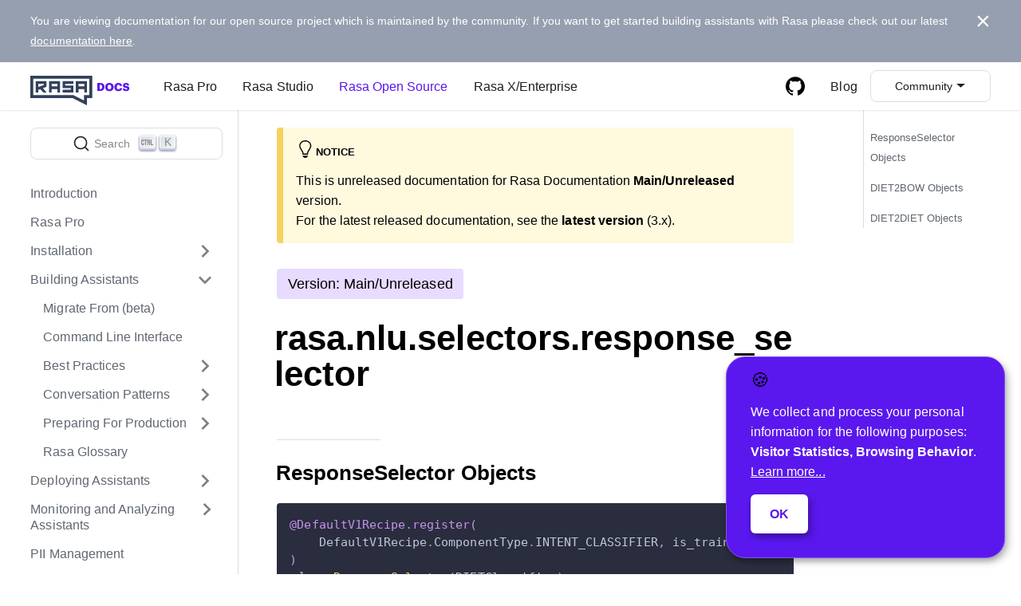

--- FILE ---
content_type: text/html; charset=UTF-8
request_url: https://legacy-docs-oss.rasa.com/docs/rasa/next/reference/rasa/nlu/selectors/response_selector/
body_size: 12863
content:
<!doctype html>
<html lang="en">
<head>
<meta charset="UTF-8">
<meta name="viewport" content="width=device-width,initial-scale=1">
<meta name="generator" content="Docusaurus v2.0.0-alpha.63">
<link rel="preconnect" href="https://www.google-analytics.com">
<link rel="preconnect" href="https://www.googletagmanager.com">
<link rel="stylesheet" href="https://assets.rasa.com/styles/klaro.css">
<script type="opt-in" data-type="text/javascript" data-name="analytics">
window.dataLayer = window.dataLayer || [{
  deployContext: (window.netlifyMeta && window.netlifyMeta.CONTEXT) || 'development',
  branchName: window.netlifyMeta && window.netlifyMeta.BRANCH,
}];
(function(w,d,s,l,i){w[l]=w[l]||[];w[l].push({'gtm.start':
new Date().getTime(),event:'gtm.js'});var f=d.getElementsByTagName(s)[0],
j=d.createElement(s),dl=l!='dataLayer'?'&l='+l:'';j.async=true;j.src=
'https://www.googletagmanager.com/gtm.js?id='+i+dl;f.parentNode.insertBefore(j,f);
})(window,document,'script','dataLayer','GTM-MMHSZCS');
            </script>
<script defer="defer" src="https://assets.rasa.com/scripts/klaro_config.js"></script>
<script defer="defer" src="https://assets.rasa.com/scripts/klaro.js"></script>
<link rel="search" type="application/opensearchdescription+xml" title="Rasa Documentation" href="/docs/rasa/opensearch.xml">
<link crossorigin type="font/woff2" rel="preload" as="font" href="https://assets.rasa.com/fonts/Graphik-Regular-Web.woff2">
<link crossorigin type="font/woff2" rel="preload" as="font" href="https://assets.rasa.com/fonts/Graphik-Medium-Web.woff2">
<link crossorigin type="font/woff2" rel="preload" as="font" href="https://assets.rasa.com/fonts/Graphik-Semibold-Web.woff2">
<link crossorigin type="font/woff2" rel="preload" as="font" href="https://assets.rasa.com/fonts/FiraCode-Regular.woff2">
<meta property="og:image" content="https://rasa.com/docs/rasa/img/og-image.png"><title data-react-helmet="true">rasa.nlu.selectors.response_selector</title><meta data-react-helmet="true" charset="utf-8"><meta data-react-helmet="true" name="viewport" content="width=device-width,initial-scale=1,shrink-to-fit=no"><meta data-react-helmet="true" http-equiv="X-UA-Compatible" content="ie=edge"><meta data-react-helmet="true" name="apple-mobile-web-app-title" content="Rasa Documentation"><meta data-react-helmet="true" name="application-name" content="Rasa Documentation"><meta data-react-helmet="true" name="msapplication-TileColor" content="#603cba"><meta data-react-helmet="true" name="theme-color" content="#ffffff"><meta data-react-helmet="true" name="docsearch:version" content="current"><meta data-react-helmet="true" name="twitter:card" content="summary_large_image"><meta data-react-helmet="true" property="og:title" content="rasa.nlu.selectors.response_selector"><meta data-react-helmet="true" name="description" content><meta data-react-helmet="true" property="og:description" content><meta data-react-helmet="true" property="og:url" content="https://rasa.com/docs/rasa/next/reference/rasa/nlu/selectors/response_selector/"><link data-react-helmet="true" rel="apple-touch-icon" sizes="180x180" href="/docs/rasa/5a888fd3027b8711621e241ee63e41b9.png?v=0.8.3"><link data-react-helmet="true" rel="icon" type="image/png" sizes="32x32" href="/docs/rasa/a58128a3d2370c3280d8a04701d94242.png?v=0.8.3"><link data-react-helmet="true" rel="icon" type="image/png" sizes="16x16" href="/docs/rasa/47a77460d88a076935d9904384e4e766.png?v=0.8.3"><link data-react-helmet="true" rel="mask-icon" href="/docs/rasa/76c24191c958b586dcb199745a9f8b26.svg?v=0.8.3" color="#5bbad5"><link data-react-helmet="true" rel="shortcut icon" href="/docs/rasa/01af24e532fa9d8a1f912b8b70cef357.ico?v=0.8.3"><link data-react-helmet="true" rel="preconnect" href="https://94J0KRFPTZ-dsn.algolia.net" crossorigin="true"><link data-react-helmet="true" rel="canonical" href="https://rasa.com/docs/rasa/next/reference/rasa/nlu/selectors/response_selector/"><link rel="stylesheet" href="/docs/rasa/styles.b7c72725.css">
<link rel="stylesheet" href="/docs/rasa/main.897994e3.css">
<link rel="stylesheet" href="/docs/rasa/1.205e3b4c.css">
<link rel="preload" href="/docs/rasa/styles.76f933b1.js" as="script">
<link rel="preload" href="/docs/rasa/runtime~main.1c5aee83.js" as="script">
<link rel="preload" href="/docs/rasa/main.361991d8.js" as="script">
<link rel="preload" href="/docs/rasa/1.0d390701.js" as="script">
<link rel="preload" href="/docs/rasa/2.44e833e7.js" as="script">
<link rel="preload" href="/docs/rasa/4.cead1c65.js" as="script">
<link rel="preload" href="/docs/rasa/1be78505.459de1e1.js" as="script">
<link rel="preload" href="/docs/rasa/935f2afb.10277184.js" as="script">
<link rel="preload" href="/docs/rasa/17896441.f703781e.js" as="script">
<link rel="preload" href="/docs/rasa/65d44118.db691e77.js" as="script">
<script type="text/javascript">window.netlifyMeta={CONTEXT: 'production', BRANCH: '', PULL_REQUEST: '', DEPLOY_URL: 'https://680b49e80532b7a33e34465a--rasahq-docs-rasa-v2.netlify.app', DEPLOY_PRIME_URL: 'https://680b49e80532b7a33e34465a--rasahq-docs-rasa-v2.netlify.app',};</script></head>
<body>
<div id="__docusaurus">
<header class="top-navbar"><nav class="navbar"><div class="navbar-inner wrap-last frame"><div class="navbar__items"><div aria-label="Sidebar Navigation Toggle" class="sidebar-toggle d-block l__d-none mr-s" role="button" tabindex="0"><svg xmlns="http://www.w3.org/2000/svg" width="30" height="30" viewBox="0 0 30 30" role="img" focusable="false"><title>Menu</title><path stroke="currentColor" stroke-linecap="round" stroke-miterlimit="10" stroke-width="2" d="M4 7h22M4 15h22M4 23h22"></path></svg></div><a href="https://rasa.com/docs/" target="_blank" rel="noopener noreferrer" class="navbar__brand"><svg width="125" height="45" fill="none"><g clip-path="url(#rasa-docs-logo_svg__clip0)"><path d="M57.095 14.797v14.19h3.342V24.71h7.242v4.247h3.342v-14.16H57.095zM67.68 21.31h-7.242v-3.115h7.242v3.115zM54.032 22.584v6.372H40.385v-3.398H50.69v-1.982H40.385v-8.779h13.647v3.398H43.727v1.982h10.305v2.407zM23.395 14.797v14.19h3.342V24.71h7.242v4.247h3.342v-14.16H23.395zM33.98 21.31h-7.242v-3.115h7.242v3.115zM15.85 23.559l4.278-1.583.203-.082v-7.097H6.684v14.16h3.298v-3.232l2.507-.923 3.773 4.154h4.128l-4.54-5.397zm-5.849-1.45v-3.914h6.988v1.325l-6.988 2.589z" fill="#32415B"></path><path d="M67.303 32.225h6.659V11.806H3.743v20.419h50.133l13.421 6.745v-6.745h.006zM0 8h77.705v28.036h-6.66V45.1l-18.038-9.063H0V8z" fill="#32415B"></path><path d="M86.884 24.827v-5.586h.63c1.736 0 2.492.812 2.492 2.716v.112c0 1.862-.756 2.758-2.464 2.758h-.658zM84 27.039h3.626c3.528 0 5.376-1.89 5.376-5.012v-.112c0-3.108-1.806-4.886-5.362-4.886H84v10.01zM99.178 25.078c-1.386 0-2.31-1.05-2.31-2.87v-.112c0-1.82.882-2.842 2.296-2.842 1.414 0 2.31 1.05 2.31 2.828v.112c0 1.792-.882 2.884-2.296 2.884zm-.056 2.254c3.234 0 5.348-2.1 5.348-5.18v-.112c0-3.108-2.254-5.026-5.306-5.026-2.996 0-5.292 2.044-5.292 5.096v.112c0 3.01 2.016 5.11 5.25 5.11zM110.579 27.332c2.59 0 4.466-1.344 4.662-3.934h-2.856c-.14 1.106-.854 1.638-1.862 1.638-1.372 0-2.142-1.022-2.142-2.828v-.112c0-1.82.812-2.828 2.1-2.828 1.008 0 1.568.56 1.68 1.582h2.954c-.238-2.646-2.044-3.85-4.648-3.85-2.926 0-5.11 2.03-5.11 5.11v.112c0 3.066 1.722 5.11 5.222 5.11zM120.166 27.332c2.576 0 4.032-1.498 4.032-3.332 0-2.17-1.302-2.828-3.836-3.108-1.246-.168-1.554-.42-1.554-.98 0-.504.392-.854 1.162-.854.784 0 1.19.364 1.288 1.078h2.66c-.182-2.114-1.54-3.122-3.948-3.122-2.394 0-3.878 1.316-3.878 3.122 0 2.016.952 2.856 3.78 3.192 1.204.182 1.582.35 1.582.966 0 .588-.462.994-1.288.994-1.19 0-1.512-.588-1.582-1.302h-2.73c.084 2.17 1.512 3.346 4.312 3.346z" fill="#5A17EE"></path></g><defs><clipPath id="rasa-docs-logo_svg__clip0"><path fill="#fff" d="M0 0h125v45H0z"></path></clipPath></defs></svg></a><a href="https://rasa.com/docs/rasa-pro/" target="_self" rel="noopener noreferrer" class="navbar__item navbar__link">Rasa Pro</a><a href="https://rasa.com/docs/studio/" target="_self" rel="noopener noreferrer" class="navbar__item navbar__link">Rasa Studio</a><a aria-current="page" class="navbar__item navbar__link navbar__link--active" href="/docs/rasa/">Rasa Open Source</a><a href="https://rasa.com/docs/rasa-enterprise/" target="_self" rel="noopener noreferrer" class="navbar__item navbar__link">Rasa X/Enterprise</a></div><div class="navbar__items navbar__items--right"><a href="https://github.com/rasahq/rasa" target="_blank" rel="noopener noreferrer" class="navbar__item navbar__link header-github-link" aria-label="GitHub repository"></a><a href="https://blog.rasa.com/" target="_self" rel="noopener noreferrer" class="navbar__item navbar__link">Blog</a><div class="navbar__item dropdown dropdown--hoverable dropdown--right"><a target="_blank" rel="noopener noreferrer" class="navbar__item navbar__link">Community</a><ul class="dropdown__menu"><li><a href="https://rasa.com/community/join/" target="_self" rel="noopener noreferrer" class="dropdown__link" position="left">Community Hub</a></li><li><a href="https://forum.rasa.com" target="_self" rel="noopener noreferrer" class="dropdown__link" position="left">Forum</a></li><li><a href="https://rasa.com/community/contribute/" target="_self" rel="noopener noreferrer" class="dropdown__link" position="left">How to Contribute</a></li><li><a href="https://rasa.com/showcase/" target="_self" rel="noopener noreferrer" class="dropdown__link" position="left">Community Showcase</a></li></ul></div></div></div></nav></header><main class="main"><div class="wrap-last frame docpage"><div role="presentation" class="docpage-sidebar-bg"></div><div aria-expanded="false" class="docpage-sidebar sticky-sidebar stack-s py-s"><button type="button" class="DocSearch DocSearch-Button" aria-label="Search"><svg width="20" height="20" class="DocSearch-Search-Icon" viewBox="0 0 20 20"><path d="M14.386 14.386l4.0877 4.0877-4.0877-4.0877c-2.9418 2.9419-7.7115 2.9419-10.6533 0-2.9419-2.9418-2.9419-7.7115 0-10.6533 2.9418-2.9419 7.7115-2.9419 10.6533 0 2.9419 2.9418 2.9419 7.7115 0 10.6533z" stroke="currentColor" fill="none" fill-rule="evenodd" stroke-linecap="round" stroke-linejoin="round"></path></svg><span class="DocSearch-Button-Placeholder">Search</span><span class="DocSearch-Button-Key">⌘</span><span class="DocSearch-Button-Key">K</span></button><nav class="menu"><ul class="menu__list level--0"><li class="menu__list-item level--1"><a class="menu__link level--1" href="/docs/rasa/next/">Introduction</a></li><li class="menu__list-item level--1"><a class="menu__link level--1" href="/docs/rasa/next/rasa-pro">Rasa Pro</a></li><li class="menu__list-item level--1 menu__list-item--collapsed"><a class="menu__link level--1 menu__link--sublist" href="#!">Installation</a><ul class="menu__list level--1"><li class="menu__list-item level--2"><a class="menu__link level--2" tabindex="-1" href="/docs/rasa/next/installation/environment-set-up">Setting up your environment</a></li><li class="menu__list-item level--2"><a class="menu__link level--2" tabindex="-1" href="/docs/rasa/next/installation/installing-rasa-open-source">Installing Rasa Open Source</a></li><li class="menu__list-item level--2 menu__list-item--collapsed"><a class="menu__link level--2 menu__link--sublist" href="#!" tabindex="-1">Installing Rasa Pro</a><ul class="menu__list level--2"><li class="menu__list-item level--3"><a class="menu__link level--3" tabindex="-1" href="/docs/rasa/next/installation/rasa-pro/rasa-pro-artifacts">Rasa Pro Artifacts</a></li><li class="menu__list-item level--3"><a class="menu__link level--3" tabindex="-1" href="/docs/rasa/next/installation/rasa-pro/installation">Rasa Pro Installation</a></li></ul></li></ul></li><li class="menu__list-item level--1"><a class="menu__link level--1 menu__link--sublist" href="#!">Building Assistants</a><ul class="menu__list level--1"><li class="menu__list-item level--2"><a class="menu__link level--2" tabindex="0" href="/docs/rasa/next/migrate-from">Migrate From (beta)</a></li><li class="menu__list-item level--2"><a class="menu__link level--2" tabindex="0" href="/docs/rasa/next/command-line-interface">Command Line Interface</a></li><li class="menu__list-item level--2 menu__list-item--collapsed"><a class="menu__link level--2 menu__link--sublist" href="#!" tabindex="0">Best Practices</a><ul class="menu__list level--2"><li class="menu__list-item level--3"><a class="menu__link level--3" tabindex="-1" href="/docs/rasa/next/conversation-driven-development">Conversation-Driven Development</a></li><li class="menu__list-item level--3"><a class="menu__link level--3" tabindex="-1" href="/docs/rasa/next/generating-nlu-data">Generating NLU Data</a></li><li class="menu__list-item level--3"><a class="menu__link level--3" tabindex="-1" href="/docs/rasa/next/writing-stories">Writing Conversation Data</a></li></ul></li><li class="menu__list-item level--2 menu__list-item--collapsed"><a class="menu__link level--2 menu__link--sublist" href="#!" tabindex="0">Conversation Patterns</a><ul class="menu__list level--2"><li class="menu__list-item level--3"><a class="menu__link level--3" tabindex="-1" href="/docs/rasa/next/chitchat-faqs">Chitchat and FAQs</a></li><li class="menu__list-item level--3"><a class="menu__link level--3" tabindex="-1" href="/docs/rasa/next/business-logic">Handling Business Logic</a></li><li class="menu__list-item level--3"><a class="menu__link level--3" tabindex="-1" href="/docs/rasa/next/fallback-handoff">Fallback and Human Handoff</a></li><li class="menu__list-item level--3"><a class="menu__link level--3" tabindex="-1" href="/docs/rasa/next/unexpected-input">Handling Unexpected Input</a></li><li class="menu__list-item level--3"><a class="menu__link level--3" tabindex="-1" href="/docs/rasa/next/contextual-conversations">Contextual Conversations</a></li><li class="menu__list-item level--3"><a class="menu__link level--3" tabindex="-1" href="/docs/rasa/next/reaching-out-to-user">Reaching Out to the User</a></li></ul></li><li class="menu__list-item level--2 menu__list-item--collapsed"><a class="menu__link level--2 menu__link--sublist" href="#!" tabindex="0">Preparing For Production</a><ul class="menu__list level--2"><li class="menu__list-item level--3"><a class="menu__link level--3" tabindex="-1" href="/docs/rasa/next/messaging-and-voice-channels">Connecting to a Channel</a></li><li class="menu__list-item level--3"><a class="menu__link level--3" tabindex="-1" href="/docs/rasa/next/tuning-your-model">Tuning Your NLU Model</a></li><li class="menu__list-item level--3"><a class="menu__link level--3" tabindex="-1" href="/docs/rasa/next/testing-your-assistant">Testing Your Assistant</a></li><li class="menu__list-item level--3"><a class="menu__link level--3" tabindex="-1" href="/docs/rasa/next/setting-up-ci-cd">Setting up CI/CD</a></li></ul></li><li class="menu__list-item level--2"><a class="menu__link level--2" tabindex="0" href="/docs/rasa/next/glossary">Rasa Glossary</a></li></ul></li><li class="menu__list-item level--1 menu__list-item--collapsed"><a class="menu__link level--1 menu__link--sublist" href="#!">Deploying Assistants</a><ul class="menu__list level--1"><li class="menu__list-item level--2"><a class="menu__link level--2" tabindex="-1" href="/docs/rasa/next/deploy/introduction">Introduction</a></li><li class="menu__list-item level--2"><a class="menu__link level--2" tabindex="-1" href="/docs/rasa/next/deploy/deploy-rasa">Deploy Rasa</a></li><li class="menu__list-item level--2"><a class="menu__link level--2" tabindex="-1" href="/docs/rasa/next/deploy/deploy-action-server">Deploy Action Server</a></li><li class="menu__list-item level--2"><a class="menu__link level--2" tabindex="-1" href="/docs/rasa/next/deploy/deploy-rasa-pro-services">Deploy Rasa Pro Services</a></li></ul></li><li class="menu__list-item level--1 menu__list-item--collapsed"><a class="menu__link level--1 menu__link--sublist" href="#!">Monitoring and Analyzing Assistants</a><ul class="menu__list level--1"><li class="menu__list-item level--2 menu__list-item--collapsed"><a class="menu__link level--2 menu__link--sublist" href="#!" tabindex="-1">Analytics</a><ul class="menu__list level--2"><li class="menu__list-item level--3"><a class="menu__link level--3" tabindex="-1" href="/docs/rasa/next/monitoring/analytics/getting-started-with-analytics">Getting started</a></li><li class="menu__list-item level--3"><a class="menu__link level--3" tabindex="-1" href="/docs/rasa/next/monitoring/analytics/realtime-markers">Real-Time Markers</a></li><li class="menu__list-item level--3"><a class="menu__link level--3" tabindex="-1" href="/docs/rasa/next/monitoring/analytics/example-queries">Example queries</a></li><li class="menu__list-item level--3"><a class="menu__link level--3" tabindex="-1" href="/docs/rasa/next/monitoring/analytics/data-structure-reference">Data structure reference</a></li></ul></li><li class="menu__list-item level--2"><a class="menu__link level--2" tabindex="-1" href="/docs/rasa/next/monitoring/tracing">Tracing</a></li><li class="menu__list-item level--2"><a class="menu__link level--2" tabindex="-1" href="/docs/rasa/next/monitoring/load-testing-guidelines">Load Testing Guidelines</a></li></ul></li><li class="menu__list-item level--1"><a class="menu__link level--1" href="/docs/rasa/next/pii-management">PII Management</a></li><li class="menu__list-item level--1"><a class="menu__link level--1 menu__link--sublist" href="#!">Concepts</a><ul class="menu__list level--1"><li class="menu__list-item level--2 menu__list-item--collapsed"><a class="menu__link level--2 menu__link--sublist" href="#!" tabindex="0">Training Data</a><ul class="menu__list level--2"><li class="menu__list-item level--3"><a class="menu__link level--3" tabindex="-1" href="/docs/rasa/next/training-data-format">Training Data Format</a></li><li class="menu__list-item level--3"><a class="menu__link level--3" tabindex="-1" href="/docs/rasa/next/nlu-training-data">NLU Training Data</a></li><li class="menu__list-item level--3"><a class="menu__link level--3" tabindex="-1" href="/docs/rasa/next/stories">Stories</a></li><li class="menu__list-item level--3"><a class="menu__link level--3" tabindex="-1" href="/docs/rasa/next/rules">Rules</a></li></ul></li><li class="menu__list-item level--2"><a class="menu__link level--2" tabindex="0" href="/docs/rasa/next/domain">Domain</a></li><li class="menu__list-item level--2 menu__list-item--collapsed"><a class="menu__link level--2 menu__link--sublist" href="#!" tabindex="0">Config</a><ul class="menu__list level--2"><li class="menu__list-item level--3"><a class="menu__link level--3" tabindex="-1" href="/docs/rasa/next/model-configuration">Overview</a></li><li class="menu__list-item level--3"><a class="menu__link level--3" tabindex="-1" href="/docs/rasa/next/components">Pipeline Components</a></li><li class="menu__list-item level--3"><a class="menu__link level--3" tabindex="-1" href="/docs/rasa/next/policies">Policies</a></li><li class="menu__list-item level--3"><a class="menu__link level--3" tabindex="-1" href="/docs/rasa/next/custom-graph-components">Custom Graph Components</a></li><li class="menu__list-item level--3"><a class="menu__link level--3" tabindex="-1" href="/docs/rasa/next/training-data-importers">Importers</a></li><li class="menu__list-item level--3"><a class="menu__link level--3" tabindex="-1" href="/docs/rasa/next/language-support">Language Support</a></li><li class="menu__list-item level--3"><a class="menu__link level--3" tabindex="-1" href="/docs/rasa/next/graph-recipe">Graph Recipe</a></li><li class="menu__list-item level--3"><a class="menu__link level--3" tabindex="-1" href="/docs/rasa/next/spaces">Spaces</a></li></ul></li><li class="menu__list-item level--2 menu__list-item--collapsed"><a class="menu__link level--2 menu__link--sublist" href="#!" tabindex="0">Actions</a><ul class="menu__list level--2"><li class="menu__list-item level--3"><a class="menu__link level--3" tabindex="-1" href="/docs/rasa/next/actions">Overview</a></li><li class="menu__list-item level--3"><a class="menu__link level--3" tabindex="-1" href="/docs/rasa/next/responses">Responses</a></li><li class="menu__list-item level--3"><a class="menu__link level--3" tabindex="-1" href="/docs/rasa/next/custom-actions">Custom Actions</a></li><li class="menu__list-item level--3"><a class="menu__link level--3" tabindex="-1" href="/docs/rasa/next/forms">Forms</a></li><li class="menu__list-item level--3"><a class="menu__link level--3" tabindex="-1" href="/docs/rasa/next/default-actions">Default Actions</a></li><li class="menu__list-item level--3"><a class="menu__link level--3" tabindex="-1" href="/docs/rasa/next/slot-validation-actions">Slot Validation Actions</a></li></ul></li><li class="menu__list-item level--2 menu__list-item--collapsed"><a class="menu__link level--2 menu__link--sublist" href="#!" tabindex="0">Evaluation</a><ul class="menu__list level--2"><li class="menu__list-item level--3"><a class="menu__link level--3" tabindex="-1" href="/docs/rasa/next/markers">Markers</a></li></ul></li><li class="menu__list-item level--2 menu__list-item--collapsed"><a class="menu__link level--2 menu__link--sublist" href="#!" tabindex="0">Channel Connectors</a><ul class="menu__list level--2"><li class="menu__list-item level--3 menu__list-item--collapsed"><a class="menu__link level--3 menu__link--sublist" href="#!" tabindex="-1">Text &amp; Chat</a><ul class="menu__list level--3"><li class="menu__list-item level--4"><a class="menu__link level--4" tabindex="-1" href="/docs/rasa/next/connectors/facebook-messenger">Facebook Messenger</a></li><li class="menu__list-item level--4"><a class="menu__link level--4" tabindex="-1" href="/docs/rasa/next/connectors/slack">Slack</a></li><li class="menu__list-item level--4"><a class="menu__link level--4" tabindex="-1" href="/docs/rasa/next/connectors/telegram">Telegram</a></li><li class="menu__list-item level--4"><a class="menu__link level--4" tabindex="-1" href="/docs/rasa/next/connectors/twilio">Twilio</a></li><li class="menu__list-item level--4"><a class="menu__link level--4" tabindex="-1" href="/docs/rasa/next/connectors/hangouts">Google Hangouts Chat</a></li><li class="menu__list-item level--4"><a class="menu__link level--4" tabindex="-1" href="/docs/rasa/next/connectors/microsoft-bot-framework">Microsoft Bot Framework</a></li><li class="menu__list-item level--4"><a class="menu__link level--4" tabindex="-1" href="/docs/rasa/next/connectors/cisco-webex-teams">Cisco Webex Teams</a></li><li class="menu__list-item level--4"><a class="menu__link level--4" tabindex="-1" href="/docs/rasa/next/connectors/rocketchat">RocketChat</a></li><li class="menu__list-item level--4"><a class="menu__link level--4" tabindex="-1" href="/docs/rasa/next/connectors/mattermost">Mattermost</a></li></ul></li><li class="menu__list-item level--3 menu__list-item--collapsed"><a class="menu__link level--3 menu__link--sublist" href="#!" tabindex="-1">Voice</a><ul class="menu__list level--3"><li class="menu__list-item level--4"><a class="menu__link level--4" tabindex="-1" href="/docs/rasa/next/connectors/audiocodes-voiceai-connect">Audiocodes VoiceAI Connect</a></li></ul></li><li class="menu__list-item level--3"><a class="menu__link level--3" tabindex="-1" href="/docs/rasa/next/connectors/custom-connectors">Custom Connectors</a></li></ul></li><li class="menu__list-item level--2 menu__list-item--collapsed"><a class="menu__link level--2 menu__link--sublist" href="#!" tabindex="0">Architecture</a><ul class="menu__list level--2"><li class="menu__list-item level--3"><a class="menu__link level--3" tabindex="-1" href="/docs/rasa/next/arch-overview">Overview</a></li><li class="menu__list-item level--3"><a class="menu__link level--3" tabindex="-1" href="/docs/rasa/next/tracker-stores">Tracker Stores</a></li><li class="menu__list-item level--3"><a class="menu__link level--3" tabindex="-1" href="/docs/rasa/next/event-brokers">Event Brokers</a></li><li class="menu__list-item level--3"><a class="menu__link level--3" tabindex="-1" href="/docs/rasa/next/model-storage">Model Storage</a></li><li class="menu__list-item level--3"><a class="menu__link level--3" tabindex="-1" href="/docs/rasa/next/lock-stores">Lock Stores</a></li><li class="menu__list-item level--3"><a class="menu__link level--3" tabindex="-1" href="/docs/rasa/next/secrets-managers">Secrets Managers</a></li><li class="menu__list-item level--3"><a class="menu__link level--3" tabindex="-1" href="/docs/rasa/next/nlu-only">Using NLU Only</a></li><li class="menu__list-item level--3"><a class="menu__link level--3" tabindex="-1" href="/docs/rasa/next/nlg">NLG</a></li></ul></li></ul></li><li class="menu__list-item level--1 menu__list-item--collapsed"><a class="menu__link level--1 menu__link--sublist" href="#!">Action Server</a><ul class="menu__list level--1"><li class="menu__list-item level--2"><a class="menu__link level--2" tabindex="-1" href="/docs/rasa/next/action-server">Introduction</a></li><li class="menu__list-item level--2 menu__list-item--collapsed"><a class="menu__link level--2 menu__link--sublist" href="#!" tabindex="-1">Action Server Fundamentals</a><ul class="menu__list level--2"><li class="menu__list-item level--3"><a class="menu__link level--3" tabindex="-1" href="/docs/rasa/next/action-server/actions">Actions</a></li><li class="menu__list-item level--3"><a class="menu__link level--3" tabindex="-1" href="/docs/rasa/next/action-server/events">Events</a></li></ul></li><li class="menu__list-item level--2 menu__list-item--collapsed"><a class="menu__link level--2 menu__link--sublist" href="#!" tabindex="-1">Using the Rasa SDK</a><ul class="menu__list level--2"><li class="menu__list-item level--3"><a class="menu__link level--3" tabindex="-1" href="/docs/rasa/next/action-server/running-action-server">Running a Rasa SDK Server</a></li><li class="menu__list-item level--3 menu__list-item--collapsed"><a class="menu__link level--3 menu__link--sublist" href="#!" tabindex="-1">Writing Custom Actions</a><ul class="menu__list level--3"><li class="menu__list-item level--4"><a class="menu__link level--4" tabindex="-1" href="/docs/rasa/next/action-server/sdk-actions">Actions</a></li><li class="menu__list-item level--4"><a class="menu__link level--4" tabindex="-1" href="/docs/rasa/next/action-server/sdk-tracker">Tracker</a></li><li class="menu__list-item level--4"><a class="menu__link level--4" tabindex="-1" href="/docs/rasa/next/action-server/sdk-dispatcher">Dispatcher</a></li><li class="menu__list-item level--4"><a class="menu__link level--4" tabindex="-1" href="/docs/rasa/next/action-server/sdk-events">Events</a></li><li class="menu__list-item level--4 menu__list-item--collapsed"><a class="menu__link level--4 menu__link--sublist" href="#!" tabindex="-1">Special Action Types</a><ul class="menu__list level--4"><li class="menu__list-item level--5"><a class="menu__link level--5" tabindex="-1" href="/docs/rasa/next/action-server/knowledge-bases">Knowledge Base Actions</a></li><li class="menu__list-item level--5"><a class="menu__link level--5" tabindex="-1" href="/docs/rasa/next/action-server/validation-action">Slot Validation Actions</a></li></ul></li></ul></li><li class="menu__list-item level--3"><a class="menu__link level--3" tabindex="-1" href="/docs/rasa/next/action-server/sanic-extensions">Sanic Extensions</a></li></ul></li></ul></li><li class="menu__list-item level--1 menu__list-item--collapsed"><a class="menu__link level--1 menu__link--sublist" href="#!">APIs</a><ul class="menu__list level--1"><li class="menu__list-item level--2"><a class="menu__link level--2" tabindex="-1" href="/docs/rasa/next/http-api">HTTP API</a></li><li class="menu__list-item level--2"><a class="menu__link level--2" tabindex="-1" href="/docs/rasa/next/nlu-only-server">NLU-Only Server</a></li></ul></li><li class="menu__list-item level--1"><a class="menu__link level--1 menu__link--sublist menu__link--active" href="#!">Reference</a><ul class="menu__list level--1"><li class="menu__list-item level--2"><a class="menu__link level--2" tabindex="0" href="/docs/rasa/next/telemetry/telemetry">Rasa Telemetry</a></li><li class="menu__list-item level--2"><a class="menu__link level--2" tabindex="0" href="/docs/rasa/next/telemetry/reference">Telemetry Event Reference</a></li><li class="menu__list-item level--2"><a class="menu__link level--2 menu__link--sublist menu__link--active" href="#!" tabindex="0">Code reference</a><ul class="menu__list level--2"><li class="menu__list-item level--3 menu__list-item--collapsed"><a class="menu__link level--3 menu__link--sublist" href="#!" tabindex="0">rasa.cli</a><ul class="menu__list level--3"><li class="menu__list-item level--4 menu__list-item--collapsed"><a class="menu__link level--4 menu__link--sublist" href="#!" tabindex="-1">rasa.cli.arguments</a><ul class="menu__list level--4"><li class="menu__list-item level--5"><a class="menu__link level--5" tabindex="-1" href="/docs/rasa/next/reference/rasa/cli/arguments/data">rasa.cli.arguments.data</a></li><li class="menu__list-item level--5"><a class="menu__link level--5" tabindex="-1" href="/docs/rasa/next/reference/rasa/cli/arguments/default_arguments">rasa.cli.arguments.default_arguments</a></li><li class="menu__list-item level--5"><a class="menu__link level--5" tabindex="-1" href="/docs/rasa/next/reference/rasa/cli/arguments/evaluate">rasa.cli.arguments.evaluate</a></li><li class="menu__list-item level--5"><a class="menu__link level--5" tabindex="-1" href="/docs/rasa/next/reference/rasa/cli/arguments/interactive">rasa.cli.arguments.interactive</a></li><li class="menu__list-item level--5"><a class="menu__link level--5" tabindex="-1" href="/docs/rasa/next/reference/rasa/cli/arguments/run">rasa.cli.arguments.run</a></li><li class="menu__list-item level--5"><a class="menu__link level--5" tabindex="-1" href="/docs/rasa/next/reference/rasa/cli/arguments/test">rasa.cli.arguments.test</a></li><li class="menu__list-item level--5"><a class="menu__link level--5" tabindex="-1" href="/docs/rasa/next/reference/rasa/cli/arguments/train">rasa.cli.arguments.train</a></li><li class="menu__list-item level--5"><a class="menu__link level--5" tabindex="-1" href="/docs/rasa/next/reference/rasa/cli/arguments/visualize">rasa.cli.arguments.visualize</a></li><li class="menu__list-item level--5"><a class="menu__link level--5" tabindex="-1" href="/docs/rasa/next/reference/rasa/cli/arguments/x">rasa.cli.arguments.x</a></li></ul></li><li class="menu__list-item level--4"><a class="menu__link level--4" tabindex="-1" href="/docs/rasa/next/reference/rasa/cli/data">rasa.cli.data</a></li><li class="menu__list-item level--4"><a class="menu__link level--4" tabindex="-1" href="/docs/rasa/next/reference/rasa/cli/evaluate">rasa.cli.evaluate</a></li><li class="menu__list-item level--4"><a class="menu__link level--4" tabindex="-1" href="/docs/rasa/next/reference/rasa/cli/export">rasa.cli.export</a></li><li class="menu__list-item level--4"><a class="menu__link level--4" tabindex="-1" href="/docs/rasa/next/reference/rasa/cli/interactive">rasa.cli.interactive</a></li><li class="menu__list-item level--4"><a class="menu__link level--4" tabindex="-1" href="/docs/rasa/next/reference/rasa/cli/run">rasa.cli.run</a></li><li class="menu__list-item level--4"><a class="menu__link level--4" tabindex="-1" href="/docs/rasa/next/reference/rasa/cli/scaffold">rasa.cli.scaffold</a></li><li class="menu__list-item level--4"><a class="menu__link level--4" tabindex="-1" href="/docs/rasa/next/reference/rasa/cli/shell">rasa.cli.shell</a></li><li class="menu__list-item level--4"><a class="menu__link level--4" tabindex="-1" href="/docs/rasa/next/reference/rasa/cli/telemetry">rasa.cli.telemetry</a></li><li class="menu__list-item level--4"><a class="menu__link level--4" tabindex="-1" href="/docs/rasa/next/reference/rasa/cli/test">rasa.cli.test</a></li><li class="menu__list-item level--4"><a class="menu__link level--4" tabindex="-1" href="/docs/rasa/next/reference/rasa/cli/train">rasa.cli.train</a></li><li class="menu__list-item level--4"><a class="menu__link level--4" tabindex="-1" href="/docs/rasa/next/reference/rasa/cli/utils">rasa.cli.utils</a></li><li class="menu__list-item level--4"><a class="menu__link level--4" tabindex="-1" href="/docs/rasa/next/reference/rasa/cli/visualize">rasa.cli.visualize</a></li><li class="menu__list-item level--4"><a class="menu__link level--4" tabindex="-1" href="/docs/rasa/next/reference/rasa/cli/x">rasa.cli.x</a></li></ul></li><li class="menu__list-item level--3 menu__list-item--collapsed"><a class="menu__link level--3 menu__link--sublist" href="#!" tabindex="0">rasa.core</a><ul class="menu__list level--3"><li class="menu__list-item level--4 menu__list-item--collapsed"><a class="menu__link level--4 menu__link--sublist" href="#!" tabindex="-1">rasa.core.actions</a><ul class="menu__list level--4"><li class="menu__list-item level--5"><a class="menu__link level--5" tabindex="-1" href="/docs/rasa/next/reference/rasa/core/actions/action">rasa.core.actions.action</a></li><li class="menu__list-item level--5"><a class="menu__link level--5" tabindex="-1" href="/docs/rasa/next/reference/rasa/core/actions/forms">rasa.core.actions.forms</a></li></ul></li><li class="menu__list-item level--4 menu__list-item--collapsed"><a class="menu__link level--4 menu__link--sublist" href="#!" tabindex="-1">rasa.core.brokers</a><ul class="menu__list level--4"><li class="menu__list-item level--5"><a class="menu__link level--5" tabindex="-1" href="/docs/rasa/next/reference/rasa/core/brokers/broker">rasa.core.brokers.broker</a></li><li class="menu__list-item level--5"><a class="menu__link level--5" tabindex="-1" href="/docs/rasa/next/reference/rasa/core/brokers/file">rasa.core.brokers.file</a></li><li class="menu__list-item level--5"><a class="menu__link level--5" tabindex="-1" href="/docs/rasa/next/reference/rasa/core/brokers/kafka">rasa.core.brokers.kafka</a></li><li class="menu__list-item level--5"><a class="menu__link level--5" tabindex="-1" href="/docs/rasa/next/reference/rasa/core/brokers/pika">rasa.core.brokers.pika</a></li><li class="menu__list-item level--5"><a class="menu__link level--5" tabindex="-1" href="/docs/rasa/next/reference/rasa/core/brokers/sql">rasa.core.brokers.sql</a></li></ul></li><li class="menu__list-item level--4 menu__list-item--collapsed"><a class="menu__link level--4 menu__link--sublist" href="#!" tabindex="-1">rasa.core.channels</a><ul class="menu__list level--4"><li class="menu__list-item level--5"><a class="menu__link level--5" tabindex="-1" href="/docs/rasa/next/reference/rasa/core/channels/botframework">rasa.core.channels.botframework</a></li><li class="menu__list-item level--5"><a class="menu__link level--5" tabindex="-1" href="/docs/rasa/next/reference/rasa/core/channels/callback">rasa.core.channels.callback</a></li><li class="menu__list-item level--5"><a class="menu__link level--5" tabindex="-1" href="/docs/rasa/next/reference/rasa/core/channels/channel">rasa.core.channels.channel</a></li><li class="menu__list-item level--5"><a class="menu__link level--5" tabindex="-1" href="/docs/rasa/next/reference/rasa/core/channels/console">rasa.core.channels.console</a></li><li class="menu__list-item level--5"><a class="menu__link level--5" tabindex="-1" href="/docs/rasa/next/reference/rasa/core/channels/facebook">rasa.core.channels.facebook</a></li><li class="menu__list-item level--5"><a class="menu__link level--5" tabindex="-1" href="/docs/rasa/next/reference/rasa/core/channels/hangouts">rasa.core.channels.hangouts</a></li><li class="menu__list-item level--5"><a class="menu__link level--5" tabindex="-1" href="/docs/rasa/next/reference/rasa/core/channels/mattermost">rasa.core.channels.mattermost</a></li><li class="menu__list-item level--5"><a class="menu__link level--5" tabindex="-1" href="/docs/rasa/next/reference/rasa/core/channels/rasa_chat">rasa.core.channels.rasa_chat</a></li><li class="menu__list-item level--5"><a class="menu__link level--5" tabindex="-1" href="/docs/rasa/next/reference/rasa/core/channels/rest">rasa.core.channels.rest</a></li><li class="menu__list-item level--5"><a class="menu__link level--5" tabindex="-1" href="/docs/rasa/next/reference/rasa/core/channels/rocketchat">rasa.core.channels.rocketchat</a></li><li class="menu__list-item level--5"><a class="menu__link level--5" tabindex="-1" href="/docs/rasa/next/reference/rasa/core/channels/slack">rasa.core.channels.slack</a></li><li class="menu__list-item level--5"><a class="menu__link level--5" tabindex="-1" href="/docs/rasa/next/reference/rasa/core/channels/socketio">rasa.core.channels.socketio</a></li><li class="menu__list-item level--5"><a class="menu__link level--5" tabindex="-1" href="/docs/rasa/next/reference/rasa/core/channels/telegram">rasa.core.channels.telegram</a></li><li class="menu__list-item level--5"><a class="menu__link level--5" tabindex="-1" href="/docs/rasa/next/reference/rasa/core/channels/twilio">rasa.core.channels.twilio</a></li><li class="menu__list-item level--5"><a class="menu__link level--5" tabindex="-1" href="/docs/rasa/next/reference/rasa/core/channels/twilio_voice">rasa.core.channels.twilio_voice</a></li><li class="menu__list-item level--5"><a class="menu__link level--5" tabindex="-1" href="/docs/rasa/next/reference/rasa/core/channels/webexteams">rasa.core.channels.webexteams</a></li></ul></li><li class="menu__list-item level--4 menu__list-item--collapsed"><a class="menu__link level--4 menu__link--sublist" href="#!" tabindex="-1">rasa.core.evaluation</a><ul class="menu__list level--4"><li class="menu__list-item level--5"><a class="menu__link level--5" tabindex="-1" href="/docs/rasa/next/reference/rasa/core/evaluation/marker">rasa.core.evaluation.marker</a></li><li class="menu__list-item level--5"><a class="menu__link level--5" tabindex="-1" href="/docs/rasa/next/reference/rasa/core/evaluation/marker_base">rasa.core.evaluation.marker_base</a></li><li class="menu__list-item level--5"><a class="menu__link level--5" tabindex="-1" href="/docs/rasa/next/reference/rasa/core/evaluation/marker_stats">rasa.core.evaluation.marker_stats</a></li><li class="menu__list-item level--5"><a class="menu__link level--5" tabindex="-1" href="/docs/rasa/next/reference/rasa/core/evaluation/marker_tracker_loader">rasa.core.evaluation.marker_tracker_loader</a></li></ul></li><li class="menu__list-item level--4 menu__list-item--collapsed"><a class="menu__link level--4 menu__link--sublist" href="#!" tabindex="-1">rasa.core.featurizers</a><ul class="menu__list level--4"><li class="menu__list-item level--5"><a class="menu__link level--5" tabindex="-1" href="/docs/rasa/next/reference/rasa/core/featurizers/precomputation">rasa.core.featurizers.precomputation</a></li><li class="menu__list-item level--5"><a class="menu__link level--5" tabindex="-1" href="/docs/rasa/next/reference/rasa/core/featurizers/single_state_featurizer">rasa.core.featurizers.single_state_featurizer</a></li><li class="menu__list-item level--5"><a class="menu__link level--5" tabindex="-1" href="/docs/rasa/next/reference/rasa/core/featurizers/tracker_featurizers">rasa.core.featurizers.tracker_featurizers</a></li></ul></li><li class="menu__list-item level--4 menu__list-item--collapsed"><a class="menu__link level--4 menu__link--sublist" href="#!" tabindex="-1">rasa.core.nlg</a><ul class="menu__list level--4"><li class="menu__list-item level--5"><a class="menu__link level--5" tabindex="-1" href="/docs/rasa/next/reference/rasa/core/nlg/callback">rasa.core.nlg.callback</a></li><li class="menu__list-item level--5"><a class="menu__link level--5" tabindex="-1" href="/docs/rasa/next/reference/rasa/core/nlg/generator">rasa.core.nlg.generator</a></li><li class="menu__list-item level--5"><a class="menu__link level--5" tabindex="-1" href="/docs/rasa/next/reference/rasa/core/nlg/interpolator">rasa.core.nlg.interpolator</a></li><li class="menu__list-item level--5"><a class="menu__link level--5" tabindex="-1" href="/docs/rasa/next/reference/rasa/core/nlg/response">rasa.core.nlg.response</a></li></ul></li><li class="menu__list-item level--4 menu__list-item--collapsed"><a class="menu__link level--4 menu__link--sublist" href="#!" tabindex="-1">rasa.core.policies</a><ul class="menu__list level--4"><li class="menu__list-item level--5"><a class="menu__link level--5" tabindex="-1" href="/docs/rasa/next/reference/rasa/core/policies/ensemble">rasa.core.policies.ensemble</a></li><li class="menu__list-item level--5"><a class="menu__link level--5" tabindex="-1" href="/docs/rasa/next/reference/rasa/core/policies/memoization">rasa.core.policies.memoization</a></li><li class="menu__list-item level--5"><a class="menu__link level--5" tabindex="-1" href="/docs/rasa/next/reference/rasa/core/policies/policy">rasa.core.policies.policy</a></li><li class="menu__list-item level--5"><a class="menu__link level--5" tabindex="-1" href="/docs/rasa/next/reference/rasa/core/policies/rule_policy">rasa.core.policies.rule_policy</a></li><li class="menu__list-item level--5"><a class="menu__link level--5" tabindex="-1" href="/docs/rasa/next/reference/rasa/core/policies/ted_policy">rasa.core.policies.ted_policy</a></li><li class="menu__list-item level--5"><a class="menu__link level--5" tabindex="-1" href="/docs/rasa/next/reference/rasa/core/policies/unexpected_intent_policy">rasa.core.policies.unexpected_intent_policy</a></li></ul></li><li class="menu__list-item level--4 menu__list-item--collapsed"><a class="menu__link level--4 menu__link--sublist" href="#!" tabindex="-1">rasa.core.training</a><ul class="menu__list level--4"><li class="menu__list-item level--5 menu__list-item--collapsed"><a class="menu__link level--5 menu__link--sublist" href="#!" tabindex="-1">rasa.core.training.converters</a><ul class="menu__list level--5"><li class="menu__list-item level--6"><a class="menu__link level--6" tabindex="-1" href="/docs/rasa/next/reference/rasa/core/training/converters/responses_prefix_converter">rasa.core.training.converters.responses_prefix_converter</a></li></ul></li><li class="menu__list-item level--5"><a class="menu__link level--5" tabindex="-1" href="/docs/rasa/next/reference/rasa/core/training/__init__">rasa.core.training</a></li><li class="menu__list-item level--5"><a class="menu__link level--5" tabindex="-1" href="/docs/rasa/next/reference/rasa/core/training/interactive">rasa.core.training.interactive</a></li><li class="menu__list-item level--5"><a class="menu__link level--5" tabindex="-1" href="/docs/rasa/next/reference/rasa/core/training/story_conflict">rasa.core.training.story_conflict</a></li><li class="menu__list-item level--5"><a class="menu__link level--5" tabindex="-1" href="/docs/rasa/next/reference/rasa/core/training/training">rasa.core.training.training</a></li></ul></li><li class="menu__list-item level--4"><a class="menu__link level--4" tabindex="-1" href="/docs/rasa/next/reference/rasa/core/agent">rasa.core.agent</a></li><li class="menu__list-item level--4"><a class="menu__link level--4" tabindex="-1" href="/docs/rasa/next/reference/rasa/core/exceptions">rasa.core.exceptions</a></li><li class="menu__list-item level--4"><a class="menu__link level--4" tabindex="-1" href="/docs/rasa/next/reference/rasa/core/exporter">rasa.core.exporter</a></li><li class="menu__list-item level--4"><a class="menu__link level--4" tabindex="-1" href="/docs/rasa/next/reference/rasa/core/http_interpreter">rasa.core.http_interpreter</a></li><li class="menu__list-item level--4"><a class="menu__link level--4" tabindex="-1" href="/docs/rasa/next/reference/rasa/core/jobs">rasa.core.jobs</a></li><li class="menu__list-item level--4"><a class="menu__link level--4" tabindex="-1" href="/docs/rasa/next/reference/rasa/core/lock">rasa.core.lock</a></li><li class="menu__list-item level--4"><a class="menu__link level--4" tabindex="-1" href="/docs/rasa/next/reference/rasa/core/lock_store">rasa.core.lock_store</a></li><li class="menu__list-item level--4"><a class="menu__link level--4" tabindex="-1" href="/docs/rasa/next/reference/rasa/core/migrate">rasa.core.migrate</a></li><li class="menu__list-item level--4"><a class="menu__link level--4" tabindex="-1" href="/docs/rasa/next/reference/rasa/core/processor">rasa.core.processor</a></li><li class="menu__list-item level--4"><a class="menu__link level--4" tabindex="-1" href="/docs/rasa/next/reference/rasa/core/run">rasa.core.run</a></li><li class="menu__list-item level--4"><a class="menu__link level--4" tabindex="-1" href="/docs/rasa/next/reference/rasa/core/test">rasa.core.test</a></li><li class="menu__list-item level--4"><a class="menu__link level--4" tabindex="-1" href="/docs/rasa/next/reference/rasa/core/tracker_store">rasa.core.tracker_store</a></li><li class="menu__list-item level--4"><a class="menu__link level--4" tabindex="-1" href="/docs/rasa/next/reference/rasa/core/train">rasa.core.train</a></li><li class="menu__list-item level--4"><a class="menu__link level--4" tabindex="-1" href="/docs/rasa/next/reference/rasa/core/utils">rasa.core.utils</a></li><li class="menu__list-item level--4"><a class="menu__link level--4" tabindex="-1" href="/docs/rasa/next/reference/rasa/core/visualize">rasa.core.visualize</a></li></ul></li><li class="menu__list-item level--3 menu__list-item--collapsed"><a class="menu__link level--3 menu__link--sublist" href="#!" tabindex="0">rasa.engine</a><ul class="menu__list level--3"><li class="menu__list-item level--4 menu__list-item--collapsed"><a class="menu__link level--4 menu__link--sublist" href="#!" tabindex="-1">rasa.engine.recipes</a><ul class="menu__list level--4"><li class="menu__list-item level--5"><a class="menu__link level--5" tabindex="-1" href="/docs/rasa/next/reference/rasa/engine/recipes/default_recipe">rasa.engine.recipes.default_recipe</a></li><li class="menu__list-item level--5"><a class="menu__link level--5" tabindex="-1" href="/docs/rasa/next/reference/rasa/engine/recipes/graph_recipe">rasa.engine.recipes.graph_recipe</a></li><li class="menu__list-item level--5"><a class="menu__link level--5" tabindex="-1" href="/docs/rasa/next/reference/rasa/engine/recipes/recipe">rasa.engine.recipes.recipe</a></li></ul></li><li class="menu__list-item level--4 menu__list-item--collapsed"><a class="menu__link level--4 menu__link--sublist" href="#!" tabindex="-1">rasa.engine.runner</a><ul class="menu__list level--4"><li class="menu__list-item level--5"><a class="menu__link level--5" tabindex="-1" href="/docs/rasa/next/reference/rasa/engine/runner/dask">rasa.engine.runner.dask</a></li><li class="menu__list-item level--5"><a class="menu__link level--5" tabindex="-1" href="/docs/rasa/next/reference/rasa/engine/runner/interface">rasa.engine.runner.interface</a></li></ul></li><li class="menu__list-item level--4 menu__list-item--collapsed"><a class="menu__link level--4 menu__link--sublist" href="#!" tabindex="-1">rasa.engine.storage</a><ul class="menu__list level--4"><li class="menu__list-item level--5"><a class="menu__link level--5" tabindex="-1" href="/docs/rasa/next/reference/rasa/engine/storage/local_model_storage">rasa.engine.storage.local_model_storage</a></li><li class="menu__list-item level--5"><a class="menu__link level--5" tabindex="-1" href="/docs/rasa/next/reference/rasa/engine/storage/resource">rasa.engine.storage.resource</a></li><li class="menu__list-item level--5"><a class="menu__link level--5" tabindex="-1" href="/docs/rasa/next/reference/rasa/engine/storage/storage">rasa.engine.storage.storage</a></li></ul></li><li class="menu__list-item level--4 menu__list-item--collapsed"><a class="menu__link level--4 menu__link--sublist" href="#!" tabindex="-1">rasa.engine.training</a><ul class="menu__list level--4"><li class="menu__list-item level--5"><a class="menu__link level--5" tabindex="-1" href="/docs/rasa/next/reference/rasa/engine/training/components">rasa.engine.training.components</a></li><li class="menu__list-item level--5"><a class="menu__link level--5" tabindex="-1" href="/docs/rasa/next/reference/rasa/engine/training/fingerprinting">rasa.engine.training.fingerprinting</a></li><li class="menu__list-item level--5"><a class="menu__link level--5" tabindex="-1" href="/docs/rasa/next/reference/rasa/engine/training/graph_trainer">rasa.engine.training.graph_trainer</a></li><li class="menu__list-item level--5"><a class="menu__link level--5" tabindex="-1" href="/docs/rasa/next/reference/rasa/engine/training/hooks">rasa.engine.training.hooks</a></li></ul></li><li class="menu__list-item level--4"><a class="menu__link level--4" tabindex="-1" href="/docs/rasa/next/reference/rasa/engine/caching">rasa.engine.caching</a></li><li class="menu__list-item level--4"><a class="menu__link level--4" tabindex="-1" href="/docs/rasa/next/reference/rasa/engine/exceptions">rasa.engine.exceptions</a></li><li class="menu__list-item level--4"><a class="menu__link level--4" tabindex="-1" href="/docs/rasa/next/reference/rasa/engine/graph">rasa.engine.graph</a></li><li class="menu__list-item level--4"><a class="menu__link level--4" tabindex="-1" href="/docs/rasa/next/reference/rasa/engine/loader">rasa.engine.loader</a></li><li class="menu__list-item level--4"><a class="menu__link level--4" tabindex="-1" href="/docs/rasa/next/reference/rasa/engine/validation">rasa.engine.validation</a></li></ul></li><li class="menu__list-item level--3 menu__list-item--collapsed"><a class="menu__link level--3 menu__link--sublist" href="#!" tabindex="0">rasa.graph_components</a><ul class="menu__list level--3"><li class="menu__list-item level--4 menu__list-item--collapsed"><a class="menu__link level--4 menu__link--sublist" href="#!" tabindex="-1">rasa.graph_components.converters</a><ul class="menu__list level--4"><li class="menu__list-item level--5"><a class="menu__link level--5" tabindex="-1" href="/docs/rasa/next/reference/rasa/graph_components/converters/nlu_message_converter">rasa.graph_components.converters.nlu_message_converter</a></li></ul></li><li class="menu__list-item level--4 menu__list-item--collapsed"><a class="menu__link level--4 menu__link--sublist" href="#!" tabindex="-1">rasa.graph_components.providers</a><ul class="menu__list level--4"><li class="menu__list-item level--5"><a class="menu__link level--5" tabindex="-1" href="/docs/rasa/next/reference/rasa/graph_components/providers/domain_for_core_training_provider">rasa.graph_components.providers.domain_for_core_training_provider</a></li><li class="menu__list-item level--5"><a class="menu__link level--5" tabindex="-1" href="/docs/rasa/next/reference/rasa/graph_components/providers/domain_provider">rasa.graph_components.providers.domain_provider</a></li><li class="menu__list-item level--5"><a class="menu__link level--5" tabindex="-1" href="/docs/rasa/next/reference/rasa/graph_components/providers/forms_provider">rasa.graph_components.providers.forms_provider</a></li><li class="menu__list-item level--5"><a class="menu__link level--5" tabindex="-1" href="/docs/rasa/next/reference/rasa/graph_components/providers/nlu_training_data_provider">rasa.graph_components.providers.nlu_training_data_provider</a></li><li class="menu__list-item level--5"><a class="menu__link level--5" tabindex="-1" href="/docs/rasa/next/reference/rasa/graph_components/providers/responses_provider">rasa.graph_components.providers.responses_provider</a></li><li class="menu__list-item level--5"><a class="menu__link level--5" tabindex="-1" href="/docs/rasa/next/reference/rasa/graph_components/providers/rule_only_provider">rasa.graph_components.providers.rule_only_provider</a></li><li class="menu__list-item level--5"><a class="menu__link level--5" tabindex="-1" href="/docs/rasa/next/reference/rasa/graph_components/providers/story_graph_provider">rasa.graph_components.providers.story_graph_provider</a></li><li class="menu__list-item level--5"><a class="menu__link level--5" tabindex="-1" href="/docs/rasa/next/reference/rasa/graph_components/providers/training_tracker_provider">rasa.graph_components.providers.training_tracker_provider</a></li></ul></li><li class="menu__list-item level--4 menu__list-item--collapsed"><a class="menu__link level--4 menu__link--sublist" href="#!" tabindex="-1">rasa.graph_components.validators</a><ul class="menu__list level--4"><li class="menu__list-item level--5"><a class="menu__link level--5" tabindex="-1" href="/docs/rasa/next/reference/rasa/graph_components/validators/default_recipe_validator">rasa.graph_components.validators.default_recipe_validator</a></li><li class="menu__list-item level--5"><a class="menu__link level--5" tabindex="-1" href="/docs/rasa/next/reference/rasa/graph_components/validators/finetuning_validator">rasa.graph_components.validators.finetuning_validator</a></li></ul></li></ul></li><li class="menu__list-item level--3"><a class="menu__link level--3 menu__link--sublist menu__link--active" href="#!" tabindex="0">rasa.nlu</a><ul class="menu__list level--3"><li class="menu__list-item level--4 menu__list-item--collapsed"><a class="menu__link level--4 menu__link--sublist" href="#!" tabindex="0">rasa.nlu.classifiers</a><ul class="menu__list level--4"><li class="menu__list-item level--5"><a class="menu__link level--5" tabindex="-1" href="/docs/rasa/next/reference/rasa/nlu/classifiers/classifier">rasa.nlu.classifiers.classifier</a></li><li class="menu__list-item level--5"><a class="menu__link level--5" tabindex="-1" href="/docs/rasa/next/reference/rasa/nlu/classifiers/diet_classifier">rasa.nlu.classifiers.diet_classifier</a></li><li class="menu__list-item level--5"><a class="menu__link level--5" tabindex="-1" href="/docs/rasa/next/reference/rasa/nlu/classifiers/fallback_classifier">rasa.nlu.classifiers.fallback_classifier</a></li><li class="menu__list-item level--5"><a class="menu__link level--5" tabindex="-1" href="/docs/rasa/next/reference/rasa/nlu/classifiers/keyword_intent_classifier">rasa.nlu.classifiers.keyword_intent_classifier</a></li><li class="menu__list-item level--5"><a class="menu__link level--5" tabindex="-1" href="/docs/rasa/next/reference/rasa/nlu/classifiers/logistic_regression_classifier">rasa.nlu.classifiers.logistic_regression_classifier</a></li><li class="menu__list-item level--5"><a class="menu__link level--5" tabindex="-1" href="/docs/rasa/next/reference/rasa/nlu/classifiers/mitie_intent_classifier">rasa.nlu.classifiers.mitie_intent_classifier</a></li><li class="menu__list-item level--5"><a class="menu__link level--5" tabindex="-1" href="/docs/rasa/next/reference/rasa/nlu/classifiers/regex_message_handler">rasa.nlu.classifiers.regex_message_handler</a></li><li class="menu__list-item level--5"><a class="menu__link level--5" tabindex="-1" href="/docs/rasa/next/reference/rasa/nlu/classifiers/sklearn_intent_classifier">rasa.nlu.classifiers.sklearn_intent_classifier</a></li></ul></li><li class="menu__list-item level--4 menu__list-item--collapsed"><a class="menu__link level--4 menu__link--sublist" href="#!" tabindex="0">rasa.nlu.emulators</a><ul class="menu__list level--4"><li class="menu__list-item level--5"><a class="menu__link level--5" tabindex="-1" href="/docs/rasa/next/reference/rasa/nlu/emulators/dialogflow">rasa.nlu.emulators.dialogflow</a></li><li class="menu__list-item level--5"><a class="menu__link level--5" tabindex="-1" href="/docs/rasa/next/reference/rasa/nlu/emulators/emulator">rasa.nlu.emulators.emulator</a></li><li class="menu__list-item level--5"><a class="menu__link level--5" tabindex="-1" href="/docs/rasa/next/reference/rasa/nlu/emulators/luis">rasa.nlu.emulators.luis</a></li><li class="menu__list-item level--5"><a class="menu__link level--5" tabindex="-1" href="/docs/rasa/next/reference/rasa/nlu/emulators/no_emulator">rasa.nlu.emulators.no_emulator</a></li><li class="menu__list-item level--5"><a class="menu__link level--5" tabindex="-1" href="/docs/rasa/next/reference/rasa/nlu/emulators/wit">rasa.nlu.emulators.wit</a></li></ul></li><li class="menu__list-item level--4 menu__list-item--collapsed"><a class="menu__link level--4 menu__link--sublist" href="#!" tabindex="0">rasa.nlu.extractors</a><ul class="menu__list level--4"><li class="menu__list-item level--5"><a class="menu__link level--5" tabindex="-1" href="/docs/rasa/next/reference/rasa/nlu/extractors/crf_entity_extractor">rasa.nlu.extractors.crf_entity_extractor</a></li><li class="menu__list-item level--5"><a class="menu__link level--5" tabindex="-1" href="/docs/rasa/next/reference/rasa/nlu/extractors/duckling_entity_extractor">rasa.nlu.extractors.duckling_entity_extractor</a></li><li class="menu__list-item level--5"><a class="menu__link level--5" tabindex="-1" href="/docs/rasa/next/reference/rasa/nlu/extractors/entity_synonyms">rasa.nlu.extractors.entity_synonyms</a></li><li class="menu__list-item level--5"><a class="menu__link level--5" tabindex="-1" href="/docs/rasa/next/reference/rasa/nlu/extractors/extractor">rasa.nlu.extractors.extractor</a></li><li class="menu__list-item level--5"><a class="menu__link level--5" tabindex="-1" href="/docs/rasa/next/reference/rasa/nlu/extractors/mitie_entity_extractor">rasa.nlu.extractors.mitie_entity_extractor</a></li><li class="menu__list-item level--5"><a class="menu__link level--5" tabindex="-1" href="/docs/rasa/next/reference/rasa/nlu/extractors/regex_entity_extractor">rasa.nlu.extractors.regex_entity_extractor</a></li><li class="menu__list-item level--5"><a class="menu__link level--5" tabindex="-1" href="/docs/rasa/next/reference/rasa/nlu/extractors/spacy_entity_extractor">rasa.nlu.extractors.spacy_entity_extractor</a></li></ul></li><li class="menu__list-item level--4 menu__list-item--collapsed"><a class="menu__link level--4 menu__link--sublist" href="#!" tabindex="0">rasa.nlu.featurizers</a><ul class="menu__list level--4"><li class="menu__list-item level--5 menu__list-item--collapsed"><a class="menu__link level--5 menu__link--sublist" href="#!" tabindex="-1">rasa.nlu.featurizers.dense_featurizer</a><ul class="menu__list level--5"><li class="menu__list-item level--6"><a class="menu__link level--6" tabindex="-1" href="/docs/rasa/next/reference/rasa/nlu/featurizers/dense_featurizer/convert_featurizer">rasa.nlu.featurizers.dense_featurizer.convert_featurizer</a></li><li class="menu__list-item level--6"><a class="menu__link level--6" tabindex="-1" href="/docs/rasa/next/reference/rasa/nlu/featurizers/dense_featurizer/dense_featurizer">rasa.nlu.featurizers.dense_featurizer.dense_featurizer</a></li><li class="menu__list-item level--6"><a class="menu__link level--6" tabindex="-1" href="/docs/rasa/next/reference/rasa/nlu/featurizers/dense_featurizer/lm_featurizer">rasa.nlu.featurizers.dense_featurizer.lm_featurizer</a></li><li class="menu__list-item level--6"><a class="menu__link level--6" tabindex="-1" href="/docs/rasa/next/reference/rasa/nlu/featurizers/dense_featurizer/mitie_featurizer">rasa.nlu.featurizers.dense_featurizer.mitie_featurizer</a></li><li class="menu__list-item level--6"><a class="menu__link level--6" tabindex="-1" href="/docs/rasa/next/reference/rasa/nlu/featurizers/dense_featurizer/spacy_featurizer">rasa.nlu.featurizers.dense_featurizer.spacy_featurizer</a></li></ul></li><li class="menu__list-item level--5 menu__list-item--collapsed"><a class="menu__link level--5 menu__link--sublist" href="#!" tabindex="-1">rasa.nlu.featurizers.sparse_featurizer</a><ul class="menu__list level--5"><li class="menu__list-item level--6"><a class="menu__link level--6" tabindex="-1" href="/docs/rasa/next/reference/rasa/nlu/featurizers/sparse_featurizer/count_vectors_featurizer">rasa.nlu.featurizers.sparse_featurizer.count_vectors_featurizer</a></li><li class="menu__list-item level--6"><a class="menu__link level--6" tabindex="-1" href="/docs/rasa/next/reference/rasa/nlu/featurizers/sparse_featurizer/lexical_syntactic_featurizer">rasa.nlu.featurizers.sparse_featurizer.lexical_syntactic_featurizer</a></li><li class="menu__list-item level--6"><a class="menu__link level--6" tabindex="-1" href="/docs/rasa/next/reference/rasa/nlu/featurizers/sparse_featurizer/regex_featurizer">rasa.nlu.featurizers.sparse_featurizer.regex_featurizer</a></li><li class="menu__list-item level--6"><a class="menu__link level--6" tabindex="-1" href="/docs/rasa/next/reference/rasa/nlu/featurizers/sparse_featurizer/sparse_featurizer">rasa.nlu.featurizers.sparse_featurizer.sparse_featurizer</a></li></ul></li><li class="menu__list-item level--5"><a class="menu__link level--5" tabindex="-1" href="/docs/rasa/next/reference/rasa/nlu/featurizers/featurizer">rasa.nlu.featurizers.featurizer</a></li></ul></li><li class="menu__list-item level--4"><a class="menu__link level--4 menu__link--sublist menu__link--active" href="#!" tabindex="0">rasa.nlu.selectors</a><ul class="menu__list level--4"><li class="menu__list-item level--5"><a aria-current="page" class="menu__link level--5 menu__link--active active" tabindex="0" href="/docs/rasa/next/reference/rasa/nlu/selectors/response_selector">rasa.nlu.selectors.response_selector</a></li></ul></li><li class="menu__list-item level--4 menu__list-item--collapsed"><a class="menu__link level--4 menu__link--sublist" href="#!" tabindex="0">rasa.nlu.tokenizers</a><ul class="menu__list level--4"><li class="menu__list-item level--5"><a class="menu__link level--5" tabindex="-1" href="/docs/rasa/next/reference/rasa/nlu/tokenizers/jieba_tokenizer">rasa.nlu.tokenizers.jieba_tokenizer</a></li><li class="menu__list-item level--5"><a class="menu__link level--5" tabindex="-1" href="/docs/rasa/next/reference/rasa/nlu/tokenizers/mitie_tokenizer">rasa.nlu.tokenizers.mitie_tokenizer</a></li><li class="menu__list-item level--5"><a class="menu__link level--5" tabindex="-1" href="/docs/rasa/next/reference/rasa/nlu/tokenizers/spacy_tokenizer">rasa.nlu.tokenizers.spacy_tokenizer</a></li><li class="menu__list-item level--5"><a class="menu__link level--5" tabindex="-1" href="/docs/rasa/next/reference/rasa/nlu/tokenizers/tokenizer">rasa.nlu.tokenizers.tokenizer</a></li><li class="menu__list-item level--5"><a class="menu__link level--5" tabindex="-1" href="/docs/rasa/next/reference/rasa/nlu/tokenizers/whitespace_tokenizer">rasa.nlu.tokenizers.whitespace_tokenizer</a></li></ul></li><li class="menu__list-item level--4 menu__list-item--collapsed"><a class="menu__link level--4 menu__link--sublist" href="#!" tabindex="0">rasa.nlu.utils</a><ul class="menu__list level--4"><li class="menu__list-item level--5 menu__list-item--collapsed"><a class="menu__link level--5 menu__link--sublist" href="#!" tabindex="-1">rasa.nlu.utils.hugging_face</a><ul class="menu__list level--5"><li class="menu__list-item level--6"><a class="menu__link level--6" tabindex="-1" href="/docs/rasa/next/reference/rasa/nlu/utils/hugging_face/transformers_pre_post_processors">rasa.nlu.utils.hugging_face.transformers_pre_post_processors</a></li></ul></li><li class="menu__list-item level--5"><a class="menu__link level--5" tabindex="-1" href="/docs/rasa/next/reference/rasa/nlu/utils/__init__">rasa.nlu.utils</a></li><li class="menu__list-item level--5"><a class="menu__link level--5" tabindex="-1" href="/docs/rasa/next/reference/rasa/nlu/utils/bilou_utils">rasa.nlu.utils.bilou_utils</a></li><li class="menu__list-item level--5"><a class="menu__link level--5" tabindex="-1" href="/docs/rasa/next/reference/rasa/nlu/utils/mitie_utils">rasa.nlu.utils.mitie_utils</a></li><li class="menu__list-item level--5"><a class="menu__link level--5" tabindex="-1" href="/docs/rasa/next/reference/rasa/nlu/utils/pattern_utils">rasa.nlu.utils.pattern_utils</a></li><li class="menu__list-item level--5"><a class="menu__link level--5" tabindex="-1" href="/docs/rasa/next/reference/rasa/nlu/utils/spacy_utils">rasa.nlu.utils.spacy_utils</a></li></ul></li><li class="menu__list-item level--4"><a class="menu__link level--4" tabindex="0" href="/docs/rasa/next/reference/rasa/nlu/convert">rasa.nlu.convert</a></li><li class="menu__list-item level--4"><a class="menu__link level--4" tabindex="0" href="/docs/rasa/next/reference/rasa/nlu/model">rasa.nlu.model</a></li><li class="menu__list-item level--4"><a class="menu__link level--4" tabindex="0" href="/docs/rasa/next/reference/rasa/nlu/persistor">rasa.nlu.persistor</a></li><li class="menu__list-item level--4"><a class="menu__link level--4" tabindex="0" href="/docs/rasa/next/reference/rasa/nlu/run">rasa.nlu.run</a></li><li class="menu__list-item level--4"><a class="menu__link level--4" tabindex="0" href="/docs/rasa/next/reference/rasa/nlu/test">rasa.nlu.test</a></li></ul></li><li class="menu__list-item level--3 menu__list-item--collapsed"><a class="menu__link level--3 menu__link--sublist" href="#!" tabindex="0">rasa.shared</a><ul class="menu__list level--3"><li class="menu__list-item level--4 menu__list-item--collapsed"><a class="menu__link level--4 menu__link--sublist" href="#!" tabindex="-1">rasa.shared.core</a><ul class="menu__list level--4"><li class="menu__list-item level--5 menu__list-item--collapsed"><a class="menu__link level--5 menu__link--sublist" href="#!" tabindex="-1">rasa.shared.core.training_data</a><ul class="menu__list level--5"><li class="menu__list-item level--6 menu__list-item--collapsed"><a class="menu__link level--6 menu__link--sublist" href="#!" tabindex="-1">rasa.shared.core.training_data.story_reader</a><ul class="menu__list level--6"><li class="menu__list-item level--7"><a class="menu__link level--7" tabindex="-1" href="/docs/rasa/next/reference/rasa/shared/core/training_data/story_reader/story_reader">rasa.shared.core.training_data.story_reader.story_reader</a></li><li class="menu__list-item level--7"><a class="menu__link level--7" tabindex="-1" href="/docs/rasa/next/reference/rasa/shared/core/training_data/story_reader/story_step_builder">rasa.shared.core.training_data.story_reader.story_step_builder</a></li><li class="menu__list-item level--7"><a class="menu__link level--7" tabindex="-1" href="/docs/rasa/next/reference/rasa/shared/core/training_data/story_reader/yaml_story_reader">rasa.shared.core.training_data.story_reader.yaml_story_reader</a></li></ul></li><li class="menu__list-item level--6 menu__list-item--collapsed"><a class="menu__link level--6 menu__link--sublist" href="#!" tabindex="-1">rasa.shared.core.training_data.story_writer</a><ul class="menu__list level--6"><li class="menu__list-item level--7"><a class="menu__link level--7" tabindex="-1" href="/docs/rasa/next/reference/rasa/shared/core/training_data/story_writer/story_writer">rasa.shared.core.training_data.story_writer.story_writer</a></li><li class="menu__list-item level--7"><a class="menu__link level--7" tabindex="-1" href="/docs/rasa/next/reference/rasa/shared/core/training_data/story_writer/yaml_story_writer">rasa.shared.core.training_data.story_writer.yaml_story_writer</a></li></ul></li><li class="menu__list-item level--6"><a class="menu__link level--6" tabindex="-1" href="/docs/rasa/next/reference/rasa/shared/core/training_data/loading">rasa.shared.core.training_data.loading</a></li><li class="menu__list-item level--6"><a class="menu__link level--6" tabindex="-1" href="/docs/rasa/next/reference/rasa/shared/core/training_data/structures">rasa.shared.core.training_data.structures</a></li><li class="menu__list-item level--6"><a class="menu__link level--6" tabindex="-1" href="/docs/rasa/next/reference/rasa/shared/core/training_data/visualization">rasa.shared.core.training_data.visualization</a></li></ul></li><li class="menu__list-item level--5"><a class="menu__link level--5" tabindex="-1" href="/docs/rasa/next/reference/rasa/shared/core/constants">rasa.shared.core.constants</a></li><li class="menu__list-item level--5"><a class="menu__link level--5" tabindex="-1" href="/docs/rasa/next/reference/rasa/shared/core/conversation">rasa.shared.core.conversation</a></li><li class="menu__list-item level--5"><a class="menu__link level--5" tabindex="-1" href="/docs/rasa/next/reference/rasa/shared/core/domain">rasa.shared.core.domain</a></li><li class="menu__list-item level--5"><a class="menu__link level--5" tabindex="-1" href="/docs/rasa/next/reference/rasa/shared/core/events">rasa.shared.core.events</a></li><li class="menu__list-item level--5"><a class="menu__link level--5" tabindex="-1" href="/docs/rasa/next/reference/rasa/shared/core/generator">rasa.shared.core.generator</a></li><li class="menu__list-item level--5"><a class="menu__link level--5" tabindex="-1" href="/docs/rasa/next/reference/rasa/shared/core/slot_mappings">rasa.shared.core.slot_mappings</a></li><li class="menu__list-item level--5"><a class="menu__link level--5" tabindex="-1" href="/docs/rasa/next/reference/rasa/shared/core/slots">rasa.shared.core.slots</a></li><li class="menu__list-item level--5"><a class="menu__link level--5" tabindex="-1" href="/docs/rasa/next/reference/rasa/shared/core/trackers">rasa.shared.core.trackers</a></li></ul></li><li class="menu__list-item level--4 menu__list-item--collapsed"><a class="menu__link level--4 menu__link--sublist" href="#!" tabindex="-1">rasa.shared.importers</a><ul class="menu__list level--4"><li class="menu__list-item level--5"><a class="menu__link level--5" tabindex="-1" href="/docs/rasa/next/reference/rasa/shared/importers/importer">rasa.shared.importers.importer</a></li><li class="menu__list-item level--5"><a class="menu__link level--5" tabindex="-1" href="/docs/rasa/next/reference/rasa/shared/importers/multi_project">rasa.shared.importers.multi_project</a></li><li class="menu__list-item level--5"><a class="menu__link level--5" tabindex="-1" href="/docs/rasa/next/reference/rasa/shared/importers/rasa">rasa.shared.importers.rasa</a></li><li class="menu__list-item level--5"><a class="menu__link level--5" tabindex="-1" href="/docs/rasa/next/reference/rasa/shared/importers/utils">rasa.shared.importers.utils</a></li></ul></li><li class="menu__list-item level--4 menu__list-item--collapsed"><a class="menu__link level--4 menu__link--sublist" href="#!" tabindex="-1">rasa.shared.nlu</a><ul class="menu__list level--4"><li class="menu__list-item level--5 menu__list-item--collapsed"><a class="menu__link level--5 menu__link--sublist" href="#!" tabindex="-1">rasa.shared.nlu.training_data</a><ul class="menu__list level--5"><li class="menu__list-item level--6 menu__list-item--collapsed"><a class="menu__link level--6 menu__link--sublist" href="#!" tabindex="-1">rasa.shared.nlu.training_data.formats</a><ul class="menu__list level--6"><li class="menu__list-item level--7"><a class="menu__link level--7" tabindex="-1" href="/docs/rasa/next/reference/rasa/shared/nlu/training_data/formats/dialogflow">rasa.shared.nlu.training_data.formats.dialogflow</a></li><li class="menu__list-item level--7"><a class="menu__link level--7" tabindex="-1" href="/docs/rasa/next/reference/rasa/shared/nlu/training_data/formats/luis">rasa.shared.nlu.training_data.formats.luis</a></li><li class="menu__list-item level--7"><a class="menu__link level--7" tabindex="-1" href="/docs/rasa/next/reference/rasa/shared/nlu/training_data/formats/rasa">rasa.shared.nlu.training_data.formats.rasa</a></li><li class="menu__list-item level--7"><a class="menu__link level--7" tabindex="-1" href="/docs/rasa/next/reference/rasa/shared/nlu/training_data/formats/rasa_yaml">rasa.shared.nlu.training_data.formats.rasa_yaml</a></li><li class="menu__list-item level--7"><a class="menu__link level--7" tabindex="-1" href="/docs/rasa/next/reference/rasa/shared/nlu/training_data/formats/readerwriter">rasa.shared.nlu.training_data.formats.readerwriter</a></li><li class="menu__list-item level--7"><a class="menu__link level--7" tabindex="-1" href="/docs/rasa/next/reference/rasa/shared/nlu/training_data/formats/wit">rasa.shared.nlu.training_data.formats.wit</a></li></ul></li><li class="menu__list-item level--6 menu__list-item--collapsed"><a class="menu__link level--6 menu__link--sublist" href="#!" tabindex="-1">rasa.shared.nlu.training_data.schemas</a><ul class="menu__list level--6"><li class="menu__list-item level--7"><a class="menu__link level--7" tabindex="-1" href="/docs/rasa/next/reference/rasa/shared/nlu/training_data/schemas/data_schema">rasa.shared.nlu.training_data.schemas.data_schema</a></li></ul></li><li class="menu__list-item level--6"><a class="menu__link level--6" tabindex="-1" href="/docs/rasa/next/reference/rasa/shared/nlu/training_data/entities_parser">rasa.shared.nlu.training_data.entities_parser</a></li><li class="menu__list-item level--6"><a class="menu__link level--6" tabindex="-1" href="/docs/rasa/next/reference/rasa/shared/nlu/training_data/features">rasa.shared.nlu.training_data.features</a></li><li class="menu__list-item level--6"><a class="menu__link level--6" tabindex="-1" href="/docs/rasa/next/reference/rasa/shared/nlu/training_data/loading">rasa.shared.nlu.training_data.loading</a></li><li class="menu__list-item level--6"><a class="menu__link level--6" tabindex="-1" href="/docs/rasa/next/reference/rasa/shared/nlu/training_data/lookup_tables_parser">rasa.shared.nlu.training_data.lookup_tables_parser</a></li><li class="menu__list-item level--6"><a class="menu__link level--6" tabindex="-1" href="/docs/rasa/next/reference/rasa/shared/nlu/training_data/message">rasa.shared.nlu.training_data.message</a></li><li class="menu__list-item level--6"><a class="menu__link level--6" tabindex="-1" href="/docs/rasa/next/reference/rasa/shared/nlu/training_data/synonyms_parser">rasa.shared.nlu.training_data.synonyms_parser</a></li><li class="menu__list-item level--6"><a class="menu__link level--6" tabindex="-1" href="/docs/rasa/next/reference/rasa/shared/nlu/training_data/training_data">rasa.shared.nlu.training_data.training_data</a></li><li class="menu__list-item level--6"><a class="menu__link level--6" tabindex="-1" href="/docs/rasa/next/reference/rasa/shared/nlu/training_data/util">rasa.shared.nlu.training_data.util</a></li></ul></li><li class="menu__list-item level--5"><a class="menu__link level--5" tabindex="-1" href="/docs/rasa/next/reference/rasa/shared/nlu/interpreter">rasa.shared.nlu.interpreter</a></li></ul></li><li class="menu__list-item level--4 menu__list-item--collapsed"><a class="menu__link level--4 menu__link--sublist" href="#!" tabindex="-1">rasa.shared.utils</a><ul class="menu__list level--4"><li class="menu__list-item level--5"><a class="menu__link level--5" tabindex="-1" href="/docs/rasa/next/reference/rasa/shared/utils/cli">rasa.shared.utils.cli</a></li><li class="menu__list-item level--5"><a class="menu__link level--5" tabindex="-1" href="/docs/rasa/next/reference/rasa/shared/utils/common">rasa.shared.utils.common</a></li><li class="menu__list-item level--5"><a class="menu__link level--5" tabindex="-1" href="/docs/rasa/next/reference/rasa/shared/utils/io">rasa.shared.utils.io</a></li><li class="menu__list-item level--5"><a class="menu__link level--5" tabindex="-1" href="/docs/rasa/next/reference/rasa/shared/utils/pykwalify_extensions">rasa.shared.utils.pykwalify_extensions</a></li><li class="menu__list-item level--5"><a class="menu__link level--5" tabindex="-1" href="/docs/rasa/next/reference/rasa/shared/utils/validation">rasa.shared.utils.validation</a></li></ul></li><li class="menu__list-item level--4"><a class="menu__link level--4" tabindex="-1" href="/docs/rasa/next/reference/rasa/shared/data">rasa.shared.data</a></li><li class="menu__list-item level--4"><a class="menu__link level--4" tabindex="-1" href="/docs/rasa/next/reference/rasa/shared/exceptions">rasa.shared.exceptions</a></li></ul></li><li class="menu__list-item level--3 menu__list-item--collapsed"><a class="menu__link level--3 menu__link--sublist" href="#!" tabindex="0">rasa.utils</a><ul class="menu__list level--3"><li class="menu__list-item level--4 menu__list-item--collapsed"><a class="menu__link level--4 menu__link--sublist" href="#!" tabindex="-1">rasa.utils.tensorflow</a><ul class="menu__list level--4"><li class="menu__list-item level--5"><a class="menu__link level--5" tabindex="-1" href="/docs/rasa/next/reference/rasa/utils/tensorflow/callback">rasa.utils.tensorflow.callback</a></li><li class="menu__list-item level--5"><a class="menu__link level--5" tabindex="-1" href="/docs/rasa/next/reference/rasa/utils/tensorflow/crf">rasa.utils.tensorflow.crf</a></li><li class="menu__list-item level--5"><a class="menu__link level--5" tabindex="-1" href="/docs/rasa/next/reference/rasa/utils/tensorflow/data_generator">rasa.utils.tensorflow.data_generator</a></li><li class="menu__list-item level--5"><a class="menu__link level--5" tabindex="-1" href="/docs/rasa/next/reference/rasa/utils/tensorflow/environment">rasa.utils.tensorflow.environment</a></li><li class="menu__list-item level--5"><a class="menu__link level--5" tabindex="-1" href="/docs/rasa/next/reference/rasa/utils/tensorflow/exceptions">rasa.utils.tensorflow.exceptions</a></li><li class="menu__list-item level--5"><a class="menu__link level--5" tabindex="-1" href="/docs/rasa/next/reference/rasa/utils/tensorflow/layers">rasa.utils.tensorflow.layers</a></li><li class="menu__list-item level--5"><a class="menu__link level--5" tabindex="-1" href="/docs/rasa/next/reference/rasa/utils/tensorflow/layers_utils">rasa.utils.tensorflow.layers_utils</a></li><li class="menu__list-item level--5"><a class="menu__link level--5" tabindex="-1" href="/docs/rasa/next/reference/rasa/utils/tensorflow/metrics">rasa.utils.tensorflow.metrics</a></li><li class="menu__list-item level--5"><a class="menu__link level--5" tabindex="-1" href="/docs/rasa/next/reference/rasa/utils/tensorflow/model_data">rasa.utils.tensorflow.model_data</a></li><li class="menu__list-item level--5"><a class="menu__link level--5" tabindex="-1" href="/docs/rasa/next/reference/rasa/utils/tensorflow/model_data_utils">rasa.utils.tensorflow.model_data_utils</a></li><li class="menu__list-item level--5"><a class="menu__link level--5" tabindex="-1" href="/docs/rasa/next/reference/rasa/utils/tensorflow/models">rasa.utils.tensorflow.models</a></li><li class="menu__list-item level--5"><a class="menu__link level--5" tabindex="-1" href="/docs/rasa/next/reference/rasa/utils/tensorflow/rasa_layers">rasa.utils.tensorflow.rasa_layers</a></li><li class="menu__list-item level--5"><a class="menu__link level--5" tabindex="-1" href="/docs/rasa/next/reference/rasa/utils/tensorflow/transformer">rasa.utils.tensorflow.transformer</a></li></ul></li><li class="menu__list-item level--4"><a class="menu__link level--4" tabindex="-1" href="/docs/rasa/next/reference/rasa/utils/common">rasa.utils.common</a></li><li class="menu__list-item level--4"><a class="menu__link level--4" tabindex="-1" href="/docs/rasa/next/reference/rasa/utils/converter">rasa.utils.converter</a></li><li class="menu__list-item level--4"><a class="menu__link level--4" tabindex="-1" href="/docs/rasa/next/reference/rasa/utils/endpoints">rasa.utils.endpoints</a></li><li class="menu__list-item level--4"><a class="menu__link level--4" tabindex="-1" href="/docs/rasa/next/reference/rasa/utils/io">rasa.utils.io</a></li><li class="menu__list-item level--4"><a class="menu__link level--4" tabindex="-1" href="/docs/rasa/next/reference/rasa/utils/llm">rasa.utils.llm</a></li><li class="menu__list-item level--4"><a class="menu__link level--4" tabindex="-1" href="/docs/rasa/next/reference/rasa/utils/log_utils">rasa.utils.log_utils</a></li><li class="menu__list-item level--4"><a class="menu__link level--4" tabindex="-1" href="/docs/rasa/next/reference/rasa/utils/plotting">rasa.utils.plotting</a></li><li class="menu__list-item level--4"><a class="menu__link level--4" tabindex="-1" href="/docs/rasa/next/reference/rasa/utils/train_utils">rasa.utils.train_utils</a></li></ul></li><li class="menu__list-item level--3"><a class="menu__link level--3" tabindex="0" href="/docs/rasa/next/reference/rasa/__main__">rasa.__main__</a></li><li class="menu__list-item level--3"><a class="menu__link level--3" tabindex="0" href="/docs/rasa/next/reference/rasa/api">rasa.api</a></li><li class="menu__list-item level--3"><a class="menu__link level--3" tabindex="0" href="/docs/rasa/next/reference/rasa/exceptions">rasa.exceptions</a></li><li class="menu__list-item level--3"><a class="menu__link level--3" tabindex="0" href="/docs/rasa/next/reference/rasa/jupyter">rasa.jupyter</a></li><li class="menu__list-item level--3"><a class="menu__link level--3" tabindex="0" href="/docs/rasa/next/reference/rasa/model">rasa.model</a></li><li class="menu__list-item level--3"><a class="menu__link level--3" tabindex="0" href="/docs/rasa/next/reference/rasa/model_testing">rasa.model_testing</a></li><li class="menu__list-item level--3"><a class="menu__link level--3" tabindex="0" href="/docs/rasa/next/reference/rasa/model_training">rasa.model_training</a></li><li class="menu__list-item level--3"><a class="menu__link level--3" tabindex="0" href="/docs/rasa/next/reference/rasa/plugin">rasa.plugin</a></li><li class="menu__list-item level--3"><a class="menu__link level--3" tabindex="0" href="/docs/rasa/next/reference/rasa/server">rasa.server</a></li><li class="menu__list-item level--3"><a class="menu__link level--3" tabindex="0" href="/docs/rasa/next/reference/rasa/telemetry">rasa.telemetry</a></li><li class="menu__list-item level--3"><a class="menu__link level--3" tabindex="0" href="/docs/rasa/next/reference/rasa/validator">rasa.validator</a></li></ul></li></ul></li><li class="menu__list-item level--1 menu__list-item--collapsed"><a class="menu__link level--1 menu__link--sublist" href="#!">Change Log</a><ul class="menu__list level--1"><li class="menu__list-item level--2"><a class="menu__link level--2" tabindex="-1" href="/docs/rasa/next/rasa-pro-changelog">Rasa Pro Change Log</a></li><li class="menu__list-item level--2"><a class="menu__link level--2" tabindex="-1" href="/docs/rasa/next/changelog">Rasa Open Source Change Log</a></li><li class="menu__list-item level--2"><a class="menu__link level--2" tabindex="-1" href="/docs/rasa/next/sdk_changelog">Rasa SDK Change Log</a></li><li class="menu__list-item level--2"><a class="menu__link level--2" tabindex="-1" href="/docs/rasa/next/compatibility-matrix">Compatibility Matrix</a></li><li class="menu__list-item level--2"><a class="menu__link level--2" tabindex="-1" href="/docs/rasa/next/migration-guide">Version Migration Guide</a></li><li class="menu__list-item level--2"><a href="https://rasa.com/rasa-product-release-and-maintenance-policy/" target="_blank" rel="noreferrer noopener" class="menu__link level--2" tabindex="-1">Actively Maintained Versions</a></li></ul></li><li class="menu__list-item level--1 menu__list-item--collapsed"><a class="menu__link level--1 menu__link--sublist" href="#!">API Spec Pages</a><ul class="menu__list level--1"><li class="menu__list-item level--2"><a class="menu__link level--2" tabindex="-1" href="/docs/rasa/pages/http-api">Rasa HTTP API</a></li><li class="menu__list-item level--2"><a class="menu__link level--2" tabindex="-1" href="/docs/rasa/pages/action-server-api">Rasa Action Server API</a></li></ul></li></ul></nav><header class="docpage-sidebar-banner pt-s pr-xs mr-neg-xs stack-m"><div class="dropdown dropdown--hoverable"><a aria-current="page" href="/docs/rasa/next/">Main/Unreleased</a><ul class="dropdown__menu"><li><a aria-current="page" class="dropdown__link dropdown__link--active" href="/docs/rasa/next/reference/rasa/nlu/selectors/response_selector">Main/Unreleased</a></li><li><a class="dropdown__link" href="/docs/rasa/reference/rasa/nlu/selectors/response_selector">3.x</a></li><li><a class="dropdown__link" href="/docs/rasa/2.x/reference/rasa/nlu/selectors/response_selector">2.x</a></li><li><a href="https://legacy-docs-v1.rasa.com" target="_blank" rel="nofollow noopener noreferrer" class="dropdown__link">Legacy 1.x</a></li></ul></div><div class="prose-sans-xs"><div class="product-avatar"><div class="avatar"><img src="/docs/rasa/img/blocks.png" alt="Logo of the Rasa Open Source project" class="avatar"></div><h2 class="heading f-sans-s">Rasa Documentation</h2></div><p></p></div></header><footer class="stack-s"></footer></div><div class="docpage-content"><article class="docpage-content-main m__pr-m l__px-m pt-s pb-xl stack stack-m"><header class="prose-sans-m"><div class="admonition admonition-tip alert alert--success"><div class="admonition-heading"><h5><span class="admonition-icon"><svg xmlns="http://www.w3.org/2000/svg" width="12" height="16" viewBox="0 0 12 16"><path fill-rule="evenodd" d="M6.5 0C3.48 0 1 2.19 1 5c0 .92.55 2.25 1 3 1.34 2.25 1.78 2.78 2 4v1h5v-1c.22-1.22.66-1.75 2-4 .45-.75 1-2.08 1-3 0-2.81-2.48-5-5.5-5zm3.64 7.48c-.25.44-.47.8-.67 1.11-.86 1.41-1.25 2.06-1.45 3.23-.02.05-.02.11-.02.17H5c0-.06 0-.13-.02-.17-.2-1.17-.59-1.83-1.45-3.23-.2-.31-.42-.67-.67-1.11C2.44 6.78 2 5.65 2 5c0-2.2 2.02-4 4.5-4 1.22 0 2.36.42 3.22 1.19C10.55 2.94 11 3.94 11 5c0 .66-.44 1.78-.86 2.48zM4 14h5c-.23 1.14-1.3 2-2.5 2s-2.27-.86-2.5-2z"></path></svg></span>notice</h5></div><div class="admonition-content"><p>This is unreleased documentation for Rasa Documentation <strong>Main/Unreleased</strong> version.<br>For the latest released documentation, see the <strong><a href="/docs/rasa/reference/rasa/nlu/selectors/response_selector">latest version</a></strong> (3.x).</p></div></div><div class="version-badge"><span class="badge badge--secondary">Version: Main/Unreleased</span></div><h1 class="docpage-title f-sans-xxl">rasa.nlu.selectors.response_selector</h1></header><div class="prose-mdx prose-sans-s"><h2><a aria-hidden="true" tabindex="-1" class="anchor" id="responseselector-objects"></a>ResponseSelector Objects<a aria-hidden="true" tabindex="-1" class="hash-link" href="#responseselector-objects" title="Direct link to heading">#</a></h2><div class="mdx-box mdx-codeblock"><div class="codeBlockContent_34We"><button type="button" aria-label="Copy code to clipboard" class="copyButton_3U98">Copy</button><div tabindex="0" class="prism-code language-python codeBlock_1HnP"><div class="codeBlockLines_1A_H" style="color:#bfc7d5;background-color:#292d3e"><div class="token-line" style="color:#bfc7d5"><span class="token decorator annotation punctuation" style="color:rgb(199, 146, 234)">@DefaultV1Recipe</span><span class="token decorator annotation punctuation" style="color:rgb(199, 146, 234)">.</span><span class="token decorator annotation punctuation" style="color:rgb(199, 146, 234)">register</span><span class="token punctuation" style="color:rgb(199, 146, 234)">(</span><span class="token plain"></span></div><div class="token-line" style="color:#bfc7d5"><span class="token plain">    DefaultV1Recipe</span><span class="token punctuation" style="color:rgb(199, 146, 234)">.</span><span class="token plain">ComponentType</span><span class="token punctuation" style="color:rgb(199, 146, 234)">.</span><span class="token plain">INTENT_CLASSIFIER</span><span class="token punctuation" style="color:rgb(199, 146, 234)">,</span><span class="token plain"> is_trainable</span><span class="token operator" style="color:rgb(137, 221, 255)">=</span><span class="token boolean" style="color:rgb(255, 88, 116)">True</span><span class="token plain"></span></div><div class="token-line" style="color:#bfc7d5"><span class="token plain"></span><span class="token punctuation" style="color:rgb(199, 146, 234)">)</span><span class="token plain"></span></div><div class="token-line" style="color:#bfc7d5"><span class="token plain"></span><span class="token keyword" style="font-style:italic">class</span><span class="token plain"> </span><span class="token class-name" style="color:rgb(255, 203, 107)">ResponseSelector</span><span class="token punctuation" style="color:rgb(199, 146, 234)">(</span><span class="token plain">DIETClassifier</span><span class="token punctuation" style="color:rgb(199, 146, 234)">)</span></div></div></div></div></div><p>Response selector using supervised embeddings.</p><p>The response selector embeds user inputs
and candidate response into the same space.
Supervised embeddings are trained by maximizing similarity between them.
It also provides rankings of the response that did not &quot;win&quot;.</p><p>The supervised response selector needs to be preceded by
a featurizer in the pipeline.
This featurizer creates the features used for the embeddings.
It is recommended to use <code>CountVectorsFeaturizer</code> that
can be optionally preceded by <code>SpacyNLP</code> and <code>SpacyTokenizer</code>.</p><p>Based on the starspace idea from: <a href="https://arxiv.org/abs/1709.03856" target="_blank" rel="noopener noreferrer">https://arxiv.org/abs/1709.03856</a>.
However, in this implementation the <code>mu</code> parameter is treated differently
and additional hidden layers are added together with dropout.</p><h4><a aria-hidden="true" tabindex="-1" class="anchor" id="required_components"></a>required_components<a aria-hidden="true" tabindex="-1" class="hash-link" href="#required_components" title="Direct link to heading">#</a></h4><div class="mdx-box mdx-codeblock"><div class="codeBlockContent_34We"><button type="button" aria-label="Copy code to clipboard" class="copyButton_3U98">Copy</button><div tabindex="0" class="prism-code language-python codeBlock_1HnP"><div class="codeBlockLines_1A_H" style="color:#bfc7d5;background-color:#292d3e"><div class="token-line" style="color:#bfc7d5"><span class="token decorator annotation punctuation" style="color:rgb(199, 146, 234)">@classmethod</span><span class="token plain"></span></div><div class="token-line" style="color:#bfc7d5"><span class="token plain"></span><span class="token keyword" style="font-style:italic">def</span><span class="token plain"> </span><span class="token function" style="color:rgb(130, 170, 255)">required_components</span><span class="token punctuation" style="color:rgb(199, 146, 234)">(</span><span class="token plain">cls</span><span class="token punctuation" style="color:rgb(199, 146, 234)">)</span><span class="token plain"> </span><span class="token operator" style="color:rgb(137, 221, 255)">-</span><span class="token operator" style="color:rgb(137, 221, 255)">&gt;</span><span class="token plain"> List</span><span class="token punctuation" style="color:rgb(199, 146, 234)">[</span><span class="token plain">Type</span><span class="token punctuation" style="color:rgb(199, 146, 234)">]</span></div></div></div></div></div><p>Components that should be included in the pipeline before this component.</p><h4><a aria-hidden="true" tabindex="-1" class="anchor" id="get_default_config"></a>get_default_config<a aria-hidden="true" tabindex="-1" class="hash-link" href="#get_default_config" title="Direct link to heading">#</a></h4><div class="mdx-box mdx-codeblock"><div class="codeBlockContent_34We"><button type="button" aria-label="Copy code to clipboard" class="copyButton_3U98">Copy</button><div tabindex="0" class="prism-code language-python codeBlock_1HnP"><div class="codeBlockLines_1A_H" style="color:#bfc7d5;background-color:#292d3e"><div class="token-line" style="color:#bfc7d5"><span class="token decorator annotation punctuation" style="color:rgb(199, 146, 234)">@staticmethod</span><span class="token plain"></span></div><div class="token-line" style="color:#bfc7d5"><span class="token plain"></span><span class="token keyword" style="font-style:italic">def</span><span class="token plain"> </span><span class="token function" style="color:rgb(130, 170, 255)">get_default_config</span><span class="token punctuation" style="color:rgb(199, 146, 234)">(</span><span class="token punctuation" style="color:rgb(199, 146, 234)">)</span><span class="token plain"> </span><span class="token operator" style="color:rgb(137, 221, 255)">-</span><span class="token operator" style="color:rgb(137, 221, 255)">&gt;</span><span class="token plain"> Dict</span><span class="token punctuation" style="color:rgb(199, 146, 234)">[</span><span class="token plain">Text</span><span class="token punctuation" style="color:rgb(199, 146, 234)">,</span><span class="token plain"> Any</span><span class="token punctuation" style="color:rgb(199, 146, 234)">]</span></div></div></div></div></div><p>The component&#x27;s default config (see parent class for full docstring).</p><h4><a aria-hidden="true" tabindex="-1" class="anchor" id="__init__"></a>__init__<a aria-hidden="true" tabindex="-1" class="hash-link" href="#__init__" title="Direct link to heading">#</a></h4><div class="mdx-box mdx-codeblock"><div class="codeBlockContent_34We"><button type="button" aria-label="Copy code to clipboard" class="copyButton_3U98">Copy</button><div tabindex="0" class="prism-code language-python codeBlock_1HnP"><div class="codeBlockLines_1A_H" style="color:#bfc7d5;background-color:#292d3e"><div class="token-line" style="color:#bfc7d5"><span class="token keyword" style="font-style:italic">def</span><span class="token plain"> </span><span class="token function" style="color:rgb(130, 170, 255)">__init__</span><span class="token punctuation" style="color:rgb(199, 146, 234)">(</span><span class="token plain"></span></div><div class="token-line" style="color:#bfc7d5"><span class="token plain">    config</span><span class="token punctuation" style="color:rgb(199, 146, 234)">:</span><span class="token plain"> Dict</span><span class="token punctuation" style="color:rgb(199, 146, 234)">[</span><span class="token plain">Text</span><span class="token punctuation" style="color:rgb(199, 146, 234)">,</span><span class="token plain"> Any</span><span class="token punctuation" style="color:rgb(199, 146, 234)">]</span><span class="token punctuation" style="color:rgb(199, 146, 234)">,</span><span class="token plain"></span></div><div class="token-line" style="color:#bfc7d5"><span class="token plain">    model_storage</span><span class="token punctuation" style="color:rgb(199, 146, 234)">:</span><span class="token plain"> ModelStorage</span><span class="token punctuation" style="color:rgb(199, 146, 234)">,</span><span class="token plain"></span></div><div class="token-line" style="color:#bfc7d5"><span class="token plain">    resource</span><span class="token punctuation" style="color:rgb(199, 146, 234)">:</span><span class="token plain"> Resource</span><span class="token punctuation" style="color:rgb(199, 146, 234)">,</span><span class="token plain"></span></div><div class="token-line" style="color:#bfc7d5"><span class="token plain">    execution_context</span><span class="token punctuation" style="color:rgb(199, 146, 234)">:</span><span class="token plain"> ExecutionContext</span><span class="token punctuation" style="color:rgb(199, 146, 234)">,</span><span class="token plain"></span></div><div class="token-line" style="color:#bfc7d5"><span class="token plain">    index_label_id_mapping</span><span class="token punctuation" style="color:rgb(199, 146, 234)">:</span><span class="token plain"> Optional</span><span class="token punctuation" style="color:rgb(199, 146, 234)">[</span><span class="token plain">Dict</span><span class="token punctuation" style="color:rgb(199, 146, 234)">[</span><span class="token builtin" style="color:rgb(130, 170, 255)">int</span><span class="token punctuation" style="color:rgb(199, 146, 234)">,</span><span class="token plain"> Text</span><span class="token punctuation" style="color:rgb(199, 146, 234)">]</span><span class="token punctuation" style="color:rgb(199, 146, 234)">]</span><span class="token plain"> </span><span class="token operator" style="color:rgb(137, 221, 255)">=</span><span class="token plain"> </span><span class="token boolean" style="color:rgb(255, 88, 116)">None</span><span class="token punctuation" style="color:rgb(199, 146, 234)">,</span><span class="token plain"></span></div><div class="token-line" style="color:#bfc7d5"><span class="token plain">    entity_tag_specs</span><span class="token punctuation" style="color:rgb(199, 146, 234)">:</span><span class="token plain"> Optional</span><span class="token punctuation" style="color:rgb(199, 146, 234)">[</span><span class="token plain">List</span><span class="token punctuation" style="color:rgb(199, 146, 234)">[</span><span class="token plain">EntityTagSpec</span><span class="token punctuation" style="color:rgb(199, 146, 234)">]</span><span class="token punctuation" style="color:rgb(199, 146, 234)">]</span><span class="token plain"> </span><span class="token operator" style="color:rgb(137, 221, 255)">=</span><span class="token plain"> </span><span class="token boolean" style="color:rgb(255, 88, 116)">None</span><span class="token punctuation" style="color:rgb(199, 146, 234)">,</span><span class="token plain"></span></div><div class="token-line" style="color:#bfc7d5"><span class="token plain">    model</span><span class="token punctuation" style="color:rgb(199, 146, 234)">:</span><span class="token plain"> Optional</span><span class="token punctuation" style="color:rgb(199, 146, 234)">[</span><span class="token plain">RasaModel</span><span class="token punctuation" style="color:rgb(199, 146, 234)">]</span><span class="token plain"> </span><span class="token operator" style="color:rgb(137, 221, 255)">=</span><span class="token plain"> </span><span class="token boolean" style="color:rgb(255, 88, 116)">None</span><span class="token punctuation" style="color:rgb(199, 146, 234)">,</span><span class="token plain"></span></div><div class="token-line" style="color:#bfc7d5"><span class="token plain">    all_retrieval_intents</span><span class="token punctuation" style="color:rgb(199, 146, 234)">:</span><span class="token plain"> Optional</span><span class="token punctuation" style="color:rgb(199, 146, 234)">[</span><span class="token plain">List</span><span class="token punctuation" style="color:rgb(199, 146, 234)">[</span><span class="token plain">Text</span><span class="token punctuation" style="color:rgb(199, 146, 234)">]</span><span class="token punctuation" style="color:rgb(199, 146, 234)">]</span><span class="token plain"> </span><span class="token operator" style="color:rgb(137, 221, 255)">=</span><span class="token plain"> </span><span class="token boolean" style="color:rgb(255, 88, 116)">None</span><span class="token punctuation" style="color:rgb(199, 146, 234)">,</span><span class="token plain"></span></div><div class="token-line" style="color:#bfc7d5"><span class="token plain">    responses</span><span class="token punctuation" style="color:rgb(199, 146, 234)">:</span><span class="token plain"> Optional</span><span class="token punctuation" style="color:rgb(199, 146, 234)">[</span><span class="token plain">Dict</span><span class="token punctuation" style="color:rgb(199, 146, 234)">[</span><span class="token plain">Text</span><span class="token punctuation" style="color:rgb(199, 146, 234)">,</span><span class="token plain"> List</span><span class="token punctuation" style="color:rgb(199, 146, 234)">[</span><span class="token plain">Dict</span><span class="token punctuation" style="color:rgb(199, 146, 234)">[</span><span class="token plain">Text</span><span class="token punctuation" style="color:rgb(199, 146, 234)">,</span><span class="token plain"> Any</span><span class="token punctuation" style="color:rgb(199, 146, 234)">]</span><span class="token punctuation" style="color:rgb(199, 146, 234)">]</span><span class="token punctuation" style="color:rgb(199, 146, 234)">]</span><span class="token punctuation" style="color:rgb(199, 146, 234)">]</span><span class="token plain"> </span><span class="token operator" style="color:rgb(137, 221, 255)">=</span><span class="token plain"> </span><span class="token boolean" style="color:rgb(255, 88, 116)">None</span><span class="token punctuation" style="color:rgb(199, 146, 234)">,</span><span class="token plain"></span></div><div class="token-line" style="color:#bfc7d5"><span class="token plain">    sparse_feature_sizes</span><span class="token punctuation" style="color:rgb(199, 146, 234)">:</span><span class="token plain"> Optional</span><span class="token punctuation" style="color:rgb(199, 146, 234)">[</span><span class="token plain">Dict</span><span class="token punctuation" style="color:rgb(199, 146, 234)">[</span><span class="token plain">Text</span><span class="token punctuation" style="color:rgb(199, 146, 234)">,</span><span class="token plain"> Dict</span><span class="token punctuation" style="color:rgb(199, 146, 234)">[</span><span class="token plain">Text</span><span class="token punctuation" style="color:rgb(199, 146, 234)">,</span><span class="token plain"> List</span><span class="token punctuation" style="color:rgb(199, 146, 234)">[</span><span class="token builtin" style="color:rgb(130, 170, 255)">int</span><span class="token punctuation" style="color:rgb(199, 146, 234)">]</span><span class="token punctuation" style="color:rgb(199, 146, 234)">]</span><span class="token punctuation" style="color:rgb(199, 146, 234)">]</span><span class="token punctuation" style="color:rgb(199, 146, 234)">]</span><span class="token plain"> </span><span class="token operator" style="color:rgb(137, 221, 255)">=</span><span class="token plain"> </span><span class="token boolean" style="color:rgb(255, 88, 116)">None</span><span class="token plain"></span></div><div class="token-line" style="color:#bfc7d5"><span class="token plain"></span><span class="token punctuation" style="color:rgb(199, 146, 234)">)</span><span class="token plain"> </span><span class="token operator" style="color:rgb(137, 221, 255)">-</span><span class="token operator" style="color:rgb(137, 221, 255)">&gt;</span><span class="token plain"> </span><span class="token boolean" style="color:rgb(255, 88, 116)">None</span></div></div></div></div></div><p>Declare instance variables with default values.</p><p><strong>Arguments</strong>:</p><ul role="list"><li role="listitem"><code>config</code> - Configuration for the component.</li><li role="listitem"><code>model_storage</code> - Storage which graph components can use to persist and load
themselves.</li><li role="listitem"><code>resource</code> - Resource locator for this component which can be used to persist
and load itself from the <code>model_storage</code>.</li><li role="listitem"><code>execution_context</code> - Information about the current graph run.</li><li role="listitem"><code>index_label_id_mapping</code> - Mapping between label and index used for encoding.</li><li role="listitem"><code>entity_tag_specs</code> - Format specification all entity tags.</li><li role="listitem"><code>model</code> - Model architecture.</li><li role="listitem"><code>all_retrieval_intents</code> - All retrieval intents defined in the data.</li><li role="listitem"><code>responses</code> - All responses defined in the data.</li><li role="listitem"><code>model_storage</code>0 - If <code>model_storage</code>1 loads the model with pre-trained weights,
otherwise initializes it with random weights.</li><li role="listitem"><code>model_storage</code>2 - Sizes of the sparse features the model was trained on.</li></ul><h4><a aria-hidden="true" tabindex="-1" class="anchor" id="label_key"></a>label_key<a aria-hidden="true" tabindex="-1" class="hash-link" href="#label_key" title="Direct link to heading">#</a></h4><div class="mdx-box mdx-codeblock"><div class="codeBlockContent_34We"><button type="button" aria-label="Copy code to clipboard" class="copyButton_3U98">Copy</button><div tabindex="0" class="prism-code language-python codeBlock_1HnP"><div class="codeBlockLines_1A_H" style="color:#bfc7d5;background-color:#292d3e"><div class="token-line" style="color:#bfc7d5"><span class="token decorator annotation punctuation" style="color:rgb(199, 146, 234)">@property</span><span class="token plain"></span></div><div class="token-line" style="color:#bfc7d5"><span class="token plain"></span><span class="token keyword" style="font-style:italic">def</span><span class="token plain"> </span><span class="token function" style="color:rgb(130, 170, 255)">label_key</span><span class="token punctuation" style="color:rgb(199, 146, 234)">(</span><span class="token punctuation" style="color:rgb(199, 146, 234)">)</span><span class="token plain"> </span><span class="token operator" style="color:rgb(137, 221, 255)">-</span><span class="token operator" style="color:rgb(137, 221, 255)">&gt;</span><span class="token plain"> Text</span></div></div></div></div></div><p>Returns label key.</p><h4><a aria-hidden="true" tabindex="-1" class="anchor" id="label_sub_key"></a>label_sub_key<a aria-hidden="true" tabindex="-1" class="hash-link" href="#label_sub_key" title="Direct link to heading">#</a></h4><div class="mdx-box mdx-codeblock"><div class="codeBlockContent_34We"><button type="button" aria-label="Copy code to clipboard" class="copyButton_3U98">Copy</button><div tabindex="0" class="prism-code language-python codeBlock_1HnP"><div class="codeBlockLines_1A_H" style="color:#bfc7d5;background-color:#292d3e"><div class="token-line" style="color:#bfc7d5"><span class="token decorator annotation punctuation" style="color:rgb(199, 146, 234)">@property</span><span class="token plain"></span></div><div class="token-line" style="color:#bfc7d5"><span class="token plain"></span><span class="token keyword" style="font-style:italic">def</span><span class="token plain"> </span><span class="token function" style="color:rgb(130, 170, 255)">label_sub_key</span><span class="token punctuation" style="color:rgb(199, 146, 234)">(</span><span class="token punctuation" style="color:rgb(199, 146, 234)">)</span><span class="token plain"> </span><span class="token operator" style="color:rgb(137, 221, 255)">-</span><span class="token operator" style="color:rgb(137, 221, 255)">&gt;</span><span class="token plain"> Text</span></div></div></div></div></div><p>Returns label sub_key.</p><h4><a aria-hidden="true" tabindex="-1" class="anchor" id="model_class"></a>model_class<a aria-hidden="true" tabindex="-1" class="hash-link" href="#model_class" title="Direct link to heading">#</a></h4><div class="mdx-box mdx-codeblock"><div class="codeBlockContent_34We"><button type="button" aria-label="Copy code to clipboard" class="copyButton_3U98">Copy</button><div tabindex="0" class="prism-code language-python codeBlock_1HnP"><div class="codeBlockLines_1A_H" style="color:#bfc7d5;background-color:#292d3e"><div class="token-line" style="color:#bfc7d5"><span class="token decorator annotation punctuation" style="color:rgb(199, 146, 234)">@staticmethod</span><span class="token plain"></span></div><div class="token-line" style="color:#bfc7d5"><span class="token plain"></span><span class="token keyword" style="font-style:italic">def</span><span class="token plain"> </span><span class="token function" style="color:rgb(130, 170, 255)">model_class</span><span class="token punctuation" style="color:rgb(199, 146, 234)">(</span><span class="token plain">use_text_as_label</span><span class="token punctuation" style="color:rgb(199, 146, 234)">:</span><span class="token plain"> </span><span class="token builtin" style="color:rgb(130, 170, 255)">bool</span><span class="token punctuation" style="color:rgb(199, 146, 234)">)</span><span class="token plain"> </span><span class="token operator" style="color:rgb(137, 221, 255)">-</span><span class="token operator" style="color:rgb(137, 221, 255)">&gt;</span><span class="token plain"> Type</span><span class="token punctuation" style="color:rgb(199, 146, 234)">[</span><span class="token plain">RasaModel</span><span class="token punctuation" style="color:rgb(199, 146, 234)">]</span></div></div></div></div></div><p>Returns model class.</p><h4><a aria-hidden="true" tabindex="-1" class="anchor" id="preprocess_train_data"></a>preprocess_train_data<a aria-hidden="true" tabindex="-1" class="hash-link" href="#preprocess_train_data" title="Direct link to heading">#</a></h4><div class="mdx-box mdx-codeblock"><div class="codeBlockContent_34We"><button type="button" aria-label="Copy code to clipboard" class="copyButton_3U98">Copy</button><div tabindex="0" class="prism-code language-python codeBlock_1HnP"><div class="codeBlockLines_1A_H" style="color:#bfc7d5;background-color:#292d3e"><div class="token-line" style="color:#bfc7d5"><span class="token keyword" style="font-style:italic">def</span><span class="token plain"> </span><span class="token function" style="color:rgb(130, 170, 255)">preprocess_train_data</span><span class="token punctuation" style="color:rgb(199, 146, 234)">(</span><span class="token plain">training_data</span><span class="token punctuation" style="color:rgb(199, 146, 234)">:</span><span class="token plain"> TrainingData</span><span class="token punctuation" style="color:rgb(199, 146, 234)">)</span><span class="token plain"> </span><span class="token operator" style="color:rgb(137, 221, 255)">-</span><span class="token operator" style="color:rgb(137, 221, 255)">&gt;</span><span class="token plain"> RasaModelData</span></div></div></div></div></div><p>Prepares data for training.</p><p>Performs sanity checks on training data, extracts encodings for labels.</p><p><strong>Arguments</strong>:</p><ul role="list"><li role="listitem"><code>training_data</code> - training data to preprocessed.</li></ul><h4><a aria-hidden="true" tabindex="-1" class="anchor" id="process"></a>process<a aria-hidden="true" tabindex="-1" class="hash-link" href="#process" title="Direct link to heading">#</a></h4><div class="mdx-box mdx-codeblock"><div class="codeBlockContent_34We"><button type="button" aria-label="Copy code to clipboard" class="copyButton_3U98">Copy</button><div tabindex="0" class="prism-code language-python codeBlock_1HnP"><div class="codeBlockLines_1A_H" style="color:#bfc7d5;background-color:#292d3e"><div class="token-line" style="color:#bfc7d5"><span class="token keyword" style="font-style:italic">def</span><span class="token plain"> </span><span class="token function" style="color:rgb(130, 170, 255)">process</span><span class="token punctuation" style="color:rgb(199, 146, 234)">(</span><span class="token plain">messages</span><span class="token punctuation" style="color:rgb(199, 146, 234)">:</span><span class="token plain"> List</span><span class="token punctuation" style="color:rgb(199, 146, 234)">[</span><span class="token plain">Message</span><span class="token punctuation" style="color:rgb(199, 146, 234)">]</span><span class="token punctuation" style="color:rgb(199, 146, 234)">)</span><span class="token plain"> </span><span class="token operator" style="color:rgb(137, 221, 255)">-</span><span class="token operator" style="color:rgb(137, 221, 255)">&gt;</span><span class="token plain"> List</span><span class="token punctuation" style="color:rgb(199, 146, 234)">[</span><span class="token plain">Message</span><span class="token punctuation" style="color:rgb(199, 146, 234)">]</span></div></div></div></div></div><p>Selects most like response for message.</p><p><strong>Arguments</strong>:</p><ul role="list"><li role="listitem"><code>messages</code> - List containing latest user message.</li></ul><p><strong>Returns</strong>:</p><p>  List containing the message augmented with the most likely response,
the associated intent_response_key and its similarity to the input.</p><h4><a aria-hidden="true" tabindex="-1" class="anchor" id="persist"></a>persist<a aria-hidden="true" tabindex="-1" class="hash-link" href="#persist" title="Direct link to heading">#</a></h4><div class="mdx-box mdx-codeblock"><div class="codeBlockContent_34We"><button type="button" aria-label="Copy code to clipboard" class="copyButton_3U98">Copy</button><div tabindex="0" class="prism-code language-python codeBlock_1HnP"><div class="codeBlockLines_1A_H" style="color:#bfc7d5;background-color:#292d3e"><div class="token-line" style="color:#bfc7d5"><span class="token keyword" style="font-style:italic">def</span><span class="token plain"> </span><span class="token function" style="color:rgb(130, 170, 255)">persist</span><span class="token punctuation" style="color:rgb(199, 146, 234)">(</span><span class="token punctuation" style="color:rgb(199, 146, 234)">)</span><span class="token plain"> </span><span class="token operator" style="color:rgb(137, 221, 255)">-</span><span class="token operator" style="color:rgb(137, 221, 255)">&gt;</span><span class="token plain"> </span><span class="token boolean" style="color:rgb(255, 88, 116)">None</span></div></div></div></div></div><p>Persist this model into the passed directory.</p><h4><a aria-hidden="true" tabindex="-1" class="anchor" id="load"></a>load<a aria-hidden="true" tabindex="-1" class="hash-link" href="#load" title="Direct link to heading">#</a></h4><div class="mdx-box mdx-codeblock"><div class="codeBlockContent_34We"><button type="button" aria-label="Copy code to clipboard" class="copyButton_3U98">Copy</button><div tabindex="0" class="prism-code language-python codeBlock_1HnP"><div class="codeBlockLines_1A_H" style="color:#bfc7d5;background-color:#292d3e"><div class="token-line" style="color:#bfc7d5"><span class="token decorator annotation punctuation" style="color:rgb(199, 146, 234)">@classmethod</span><span class="token plain"></span></div><div class="token-line" style="color:#bfc7d5"><span class="token plain"></span><span class="token keyword" style="font-style:italic">def</span><span class="token plain"> </span><span class="token function" style="color:rgb(130, 170, 255)">load</span><span class="token punctuation" style="color:rgb(199, 146, 234)">(</span><span class="token plain">cls</span><span class="token punctuation" style="color:rgb(199, 146, 234)">,</span><span class="token plain"> config</span><span class="token punctuation" style="color:rgb(199, 146, 234)">:</span><span class="token plain"> Dict</span><span class="token punctuation" style="color:rgb(199, 146, 234)">[</span><span class="token plain">Text</span><span class="token punctuation" style="color:rgb(199, 146, 234)">,</span><span class="token plain"> Any</span><span class="token punctuation" style="color:rgb(199, 146, 234)">]</span><span class="token punctuation" style="color:rgb(199, 146, 234)">,</span><span class="token plain"> model_storage</span><span class="token punctuation" style="color:rgb(199, 146, 234)">:</span><span class="token plain"> ModelStorage</span><span class="token punctuation" style="color:rgb(199, 146, 234)">,</span><span class="token plain"></span></div><div class="token-line" style="color:#bfc7d5"><span class="token plain">         resource</span><span class="token punctuation" style="color:rgb(199, 146, 234)">:</span><span class="token plain"> Resource</span><span class="token punctuation" style="color:rgb(199, 146, 234)">,</span><span class="token plain"> execution_context</span><span class="token punctuation" style="color:rgb(199, 146, 234)">:</span><span class="token plain"> ExecutionContext</span><span class="token punctuation" style="color:rgb(199, 146, 234)">,</span><span class="token plain"></span></div><div class="token-line" style="color:#bfc7d5"><span class="token plain">         </span><span class="token operator" style="color:rgb(137, 221, 255)">**</span><span class="token plain">kwargs</span><span class="token punctuation" style="color:rgb(199, 146, 234)">:</span><span class="token plain"> Any</span><span class="token punctuation" style="color:rgb(199, 146, 234)">)</span><span class="token plain"> </span><span class="token operator" style="color:rgb(137, 221, 255)">-</span><span class="token operator" style="color:rgb(137, 221, 255)">&gt;</span><span class="token plain"> ResponseSelector</span></div></div></div></div></div><p>Loads the trained model from the provided directory.</p><h2><a aria-hidden="true" tabindex="-1" class="anchor" id="diet2bow-objects"></a>DIET2BOW Objects<a aria-hidden="true" tabindex="-1" class="hash-link" href="#diet2bow-objects" title="Direct link to heading">#</a></h2><div class="mdx-box mdx-codeblock"><div class="codeBlockContent_34We"><button type="button" aria-label="Copy code to clipboard" class="copyButton_3U98">Copy</button><div tabindex="0" class="prism-code language-python codeBlock_1HnP"><div class="codeBlockLines_1A_H" style="color:#bfc7d5;background-color:#292d3e"><div class="token-line" style="color:#bfc7d5"><span class="token keyword" style="font-style:italic">class</span><span class="token plain"> </span><span class="token class-name" style="color:rgb(255, 203, 107)">DIET2BOW</span><span class="token punctuation" style="color:rgb(199, 146, 234)">(</span><span class="token plain">DIET</span><span class="token punctuation" style="color:rgb(199, 146, 234)">)</span></div></div></div></div></div><p>DIET2BOW transformer implementation.</p><h2><a aria-hidden="true" tabindex="-1" class="anchor" id="diet2diet-objects"></a>DIET2DIET Objects<a aria-hidden="true" tabindex="-1" class="hash-link" href="#diet2diet-objects" title="Direct link to heading">#</a></h2><div class="mdx-box mdx-codeblock"><div class="codeBlockContent_34We"><button type="button" aria-label="Copy code to clipboard" class="copyButton_3U98">Copy</button><div tabindex="0" class="prism-code language-python codeBlock_1HnP"><div class="codeBlockLines_1A_H" style="color:#bfc7d5;background-color:#292d3e"><div class="token-line" style="color:#bfc7d5"><span class="token keyword" style="font-style:italic">class</span><span class="token plain"> </span><span class="token class-name" style="color:rgb(255, 203, 107)">DIET2DIET</span><span class="token punctuation" style="color:rgb(199, 146, 234)">(</span><span class="token plain">DIET</span><span class="token punctuation" style="color:rgb(199, 146, 234)">)</span></div></div></div></div></div><p>Diet 2 Diet transformer implementation.</p><h4><a aria-hidden="true" tabindex="-1" class="anchor" id="batch_loss"></a>batch_loss<a aria-hidden="true" tabindex="-1" class="hash-link" href="#batch_loss" title="Direct link to heading">#</a></h4><div class="mdx-box mdx-codeblock"><div class="codeBlockContent_34We"><button type="button" aria-label="Copy code to clipboard" class="copyButton_3U98">Copy</button><div tabindex="0" class="prism-code language-python codeBlock_1HnP"><div class="codeBlockLines_1A_H" style="color:#bfc7d5;background-color:#292d3e"><div class="token-line" style="color:#bfc7d5"><span class="token keyword" style="font-style:italic">def</span><span class="token plain"> </span><span class="token function" style="color:rgb(130, 170, 255)">batch_loss</span><span class="token punctuation" style="color:rgb(199, 146, 234)">(</span><span class="token plain"></span></div><div class="token-line" style="color:#bfc7d5"><span class="token plain">    batch_in</span><span class="token punctuation" style="color:rgb(199, 146, 234)">:</span><span class="token plain"> Union</span><span class="token punctuation" style="color:rgb(199, 146, 234)">[</span><span class="token plain">Tuple</span><span class="token punctuation" style="color:rgb(199, 146, 234)">[</span><span class="token plain">tf</span><span class="token punctuation" style="color:rgb(199, 146, 234)">.</span><span class="token plain">Tensor</span><span class="token punctuation" style="color:rgb(199, 146, 234)">,</span><span class="token plain"> </span><span class="token punctuation" style="color:rgb(199, 146, 234)">.</span><span class="token punctuation" style="color:rgb(199, 146, 234)">.</span><span class="token punctuation" style="color:rgb(199, 146, 234)">.</span><span class="token punctuation" style="color:rgb(199, 146, 234)">]</span><span class="token punctuation" style="color:rgb(199, 146, 234)">,</span><span class="token plain"> Tuple</span><span class="token punctuation" style="color:rgb(199, 146, 234)">[</span><span class="token plain">np</span><span class="token punctuation" style="color:rgb(199, 146, 234)">.</span><span class="token plain">ndarray</span><span class="token punctuation" style="color:rgb(199, 146, 234)">,</span><span class="token plain"></span></div><div class="token-line" style="color:#bfc7d5"><span class="token plain">                                                 </span><span class="token punctuation" style="color:rgb(199, 146, 234)">.</span><span class="token punctuation" style="color:rgb(199, 146, 234)">.</span><span class="token punctuation" style="color:rgb(199, 146, 234)">.</span><span class="token punctuation" style="color:rgb(199, 146, 234)">]</span><span class="token punctuation" style="color:rgb(199, 146, 234)">]</span><span class="token punctuation" style="color:rgb(199, 146, 234)">)</span><span class="token plain"> </span><span class="token operator" style="color:rgb(137, 221, 255)">-</span><span class="token operator" style="color:rgb(137, 221, 255)">&gt;</span><span class="token plain"> tf</span><span class="token punctuation" style="color:rgb(199, 146, 234)">.</span><span class="token plain">Tensor</span></div></div></div></div></div><p>Calculates the loss for the given batch.</p><p><strong>Arguments</strong>:</p><ul role="list"><li role="listitem"><code>batch_in</code> - The batch.</li></ul><p><strong>Returns</strong>:</p><p>  The loss of the given batch.</p><h4><a aria-hidden="true" tabindex="-1" class="anchor" id="batch_predict"></a>batch_predict<a aria-hidden="true" tabindex="-1" class="hash-link" href="#batch_predict" title="Direct link to heading">#</a></h4><div class="mdx-box mdx-codeblock"><div class="codeBlockContent_34We"><button type="button" aria-label="Copy code to clipboard" class="copyButton_3U98">Copy</button><div tabindex="0" class="prism-code language-python codeBlock_1HnP"><div class="codeBlockLines_1A_H" style="color:#bfc7d5;background-color:#292d3e"><div class="token-line" style="color:#bfc7d5"><span class="token keyword" style="font-style:italic">def</span><span class="token plain"> </span><span class="token function" style="color:rgb(130, 170, 255)">batch_predict</span><span class="token punctuation" style="color:rgb(199, 146, 234)">(</span><span class="token plain"></span></div><div class="token-line" style="color:#bfc7d5"><span class="token plain">    batch_in</span><span class="token punctuation" style="color:rgb(199, 146, 234)">:</span><span class="token plain"> Union</span><span class="token punctuation" style="color:rgb(199, 146, 234)">[</span><span class="token plain">Tuple</span><span class="token punctuation" style="color:rgb(199, 146, 234)">[</span><span class="token plain">tf</span><span class="token punctuation" style="color:rgb(199, 146, 234)">.</span><span class="token plain">Tensor</span><span class="token punctuation" style="color:rgb(199, 146, 234)">,</span><span class="token plain"> </span><span class="token punctuation" style="color:rgb(199, 146, 234)">.</span><span class="token punctuation" style="color:rgb(199, 146, 234)">.</span><span class="token punctuation" style="color:rgb(199, 146, 234)">.</span><span class="token punctuation" style="color:rgb(199, 146, 234)">]</span><span class="token punctuation" style="color:rgb(199, 146, 234)">,</span><span class="token plain"> Tuple</span><span class="token punctuation" style="color:rgb(199, 146, 234)">[</span><span class="token plain">np</span><span class="token punctuation" style="color:rgb(199, 146, 234)">.</span><span class="token plain">ndarray</span><span class="token punctuation" style="color:rgb(199, 146, 234)">,</span><span class="token plain"> </span><span class="token punctuation" style="color:rgb(199, 146, 234)">.</span><span class="token punctuation" style="color:rgb(199, 146, 234)">.</span><span class="token punctuation" style="color:rgb(199, 146, 234)">.</span><span class="token punctuation" style="color:rgb(199, 146, 234)">]</span><span class="token punctuation" style="color:rgb(199, 146, 234)">]</span><span class="token plain"></span></div><div class="token-line" style="color:#bfc7d5"><span class="token plain"></span><span class="token punctuation" style="color:rgb(199, 146, 234)">)</span><span class="token plain"> </span><span class="token operator" style="color:rgb(137, 221, 255)">-</span><span class="token operator" style="color:rgb(137, 221, 255)">&gt;</span><span class="token plain"> Dict</span><span class="token punctuation" style="color:rgb(199, 146, 234)">[</span><span class="token plain">Text</span><span class="token punctuation" style="color:rgb(199, 146, 234)">,</span><span class="token plain"> Union</span><span class="token punctuation" style="color:rgb(199, 146, 234)">[</span><span class="token plain">tf</span><span class="token punctuation" style="color:rgb(199, 146, 234)">.</span><span class="token plain">Tensor</span><span class="token punctuation" style="color:rgb(199, 146, 234)">,</span><span class="token plain"> Dict</span><span class="token punctuation" style="color:rgb(199, 146, 234)">[</span><span class="token plain">Text</span><span class="token punctuation" style="color:rgb(199, 146, 234)">,</span><span class="token plain"> tf</span><span class="token punctuation" style="color:rgb(199, 146, 234)">.</span><span class="token plain">Tensor</span><span class="token punctuation" style="color:rgb(199, 146, 234)">]</span><span class="token punctuation" style="color:rgb(199, 146, 234)">]</span><span class="token punctuation" style="color:rgb(199, 146, 234)">]</span></div></div></div></div></div><p>Predicts the output of the given batch.</p><p><strong>Arguments</strong>:</p><ul role="list"><li role="listitem"><code>batch_in</code> - The batch.</li></ul><p><strong>Returns</strong>:</p><p>  The output to predict.</p></div><footer class="shim-xxl"><nav class="pagination-nav" aria-label="Blog list page navigation"><div class="pagination-nav__item"><a class="pagination-nav__link" href="/docs/rasa/next/reference/rasa/nlu/featurizers/featurizer"><div class="pagination-nav__sublabel">Previous</div><div class="pagination-nav__label">« rasa.nlu.featurizers.featurizer</div></a></div><div class="pagination-nav__item pagination-nav__item--next"><a class="pagination-nav__link" href="/docs/rasa/next/reference/rasa/nlu/tokenizers/jieba_tokenizer"><div class="pagination-nav__sublabel">Next</div><div class="pagination-nav__label">rasa.nlu.tokenizers.jieba_tokenizer »</div></a></div></nav><div class="col text--right"><em><small>Last updated on <time datetime="2025-04-25T08:32:05.000Z" class="docLastUpdatedAt">4/25/2025</time> by <strong>Maxime Vdb</strong></small></em></div><a href="https://github.com/rasahq/rasa/" target="_blank" rel="noreferrer noopener"><svg fill="currentColor" height="1.2em" width="1.2em" preserveAspectRatio="xMidYMid meet" viewBox="0 0 40 40" style="margin-right:0.3em;vertical-align:sub"><g><path d="m34.5 11.7l-3 3.1-6.3-6.3 3.1-3q0.5-0.5 1.2-0.5t1.1 0.5l3.9 3.9q0.5 0.4 0.5 1.1t-0.5 1.2z m-29.5 17.1l18.4-18.5 6.3 6.3-18.4 18.4h-6.3v-6.2z"></path></g></svg>Edit this page</a></footer></article><aside class="docpage-content-side sticky-sidebar d-none m__d-flex"><ul class="table-of-contents pt-s stack-xs"><li><a href="#responseselector-objects" class="table-of-contents__link">ResponseSelector Objects</a></li><li><a href="#diet2bow-objects" class="table-of-contents__link">DIET2BOW Objects</a></li><li><a href="#diet2diet-objects" class="table-of-contents__link">DIET2DIET Objects</a></li></ul> </aside></div></div></main><footer class="footer"><div class="container"><div class="text--center"><div>Copyright © 2025 Rasa Technologies GmbH</div></div></div></footer></div>
<script src="/docs/rasa/styles.76f933b1.js"></script>
<script src="/docs/rasa/runtime~main.1c5aee83.js"></script>
<script src="/docs/rasa/main.361991d8.js"></script>
<script src="/docs/rasa/1.0d390701.js"></script>
<script src="/docs/rasa/2.44e833e7.js"></script>
<script src="/docs/rasa/4.cead1c65.js"></script>
<script src="/docs/rasa/1be78505.459de1e1.js"></script>
<script src="/docs/rasa/935f2afb.10277184.js"></script>
<script src="/docs/rasa/17896441.f703781e.js"></script>
<script src="/docs/rasa/65d44118.db691e77.js"></script>
</body>
</html>

--- FILE ---
content_type: text/css; charset=UTF-8
request_url: https://assets.rasa.com/styles/klaro.css
body_size: 135
content:
.klaro .cookie-notice .cn-body p,
.klaro .cookie-modal p {
  font-size: 16px;
}

.klaro .cookie-modal a,
.klaro .cookie-notice a {
  color: #fff !important;
  text-decoration: underline !important;
}

.klaro .cookie-modal a.cm-btn,
.klaro .cookie-notice a.cm-btn {
  color: #fff !important;
  box-shadow: none;
  text-decoration: none !important;
}

.klaro .cookie-modal .cm-btn.cn-decline,
.klaro .cookie-notice .cm-btn.cn-decline {
  display: none;
}

.klaro .cookie-modal .cm-btn.cm-btn-success,
.klaro .cookie-notice .cm-btn.cm-btn-success {
  background: #fff !important;
  color: #5a18ee;
  padding: 12px 24px !important;
  font-size: 16px !important;
  font-weight: bold;
}

.cn-body:before {
  content: "🍪";
  font-size: 24px;
}

@media (min-width: 768px) {

  .klaro .cookie-notice .cn-body p,
  .klaro .cookie-modal p {
    color: #fff;
  }

  .klaro .cookie-notice {
    background: #5a18ee !important;
    border-radius: 24px !important;
    padding: 16px;
    max-width: 350px !important;
    border: 1px solid #8452F2;
  }

  .cm-modal {
    padding: 24px;
    border-radius: 12px !important;
  }

  .klaro .cookie-modal .cm-modal .cm-footer a.cm-powered-by {
    right: 36px !important;
  }
}

#klaro-manager .klaro .cookie-notice strong {
  color: #fff;
}

--- FILE ---
content_type: text/css; charset=UTF-8
request_url: https://legacy-docs-oss.rasa.com/docs/rasa/styles.b7c72725.css
body_size: 4072
content:
:root{--ra-admonition-background-color:var(--ifm-alert-background-color);--ra-admonition-border-width:var(--ifm-alert-border-width);--ra-admonition-border-color:var(--ifm-alert-border-color);--ra-admonition-border-radius:var(--ifm-alert-border-radius);--ra-admonition-color:var(--ifm-alert-color);--ra-admonition-padding-vertical:var(--ifm-alert-padding-vertical);--ra-admonition-padding-horizontal:var(--ifm-alert-padding-horizontal);--ra-color-note:var(--ifm-color-secondary);--ra-color-important:var(--ifm-color-info);--ra-color-tip:var(--ifm-color-success);--ra-color-caution:var(--ifm-color-warning);--ra-color-warning:var(--ifm-color-danger);--ra-color-text-dark:var(--ifm-color-gray-900)}.admonition{margin-bottom:1em}.admonition:not(.alert){background-color:var(--ifm-alert-background-color);background-color:var(--ra-admonition-background-color);border:var(--ra-admonition-border-width) solid var(--ra-admonition-border-color);border-radius:var(--ifm-alert-border-radius);border-radius:var(--ra-admonition-border-radius);box-sizing:border-box;color:var(--ifm-alert-color);color:var(--ra-admonition-color);padding:var(--ra-admonition-padding-vertical) var(--ra-admonition-padding-horizontal);--ra-admonition-background-color:var(--ifm-color-primary)}.admonition h5{margin-top:0;margin-bottom:8px;text-transform:uppercase}.admonition-icon{display:inline-block;vertical-align:middle;margin-right:.2em}.admonition-icon svg{display:inline-block;width:22px;height:22px;stroke-width:0;fill:var(--ra-admonition-icon-color);stroke:var(--ra-admonition-icon-color)}.admonition-content>:last-child{margin-bottom:0}.admonition{--ra-admonition-icon-color:var(--ra-admonition-color)}.admonition-note{--ra-admonition-color:var(--ra-color-text-dark)}.admonition-info,.alert--info{color:#193c47!important;background-color:#eef9fd!important;border-left:8px solid #4cb3d4!important}@media (max-width:996px){.dropdown{display:none!important}}.prose table,.prose tbody,.prose thead,[class*=" prose-"] table,[class*=" prose-"] tbody,[class*=" prose-"] thead,[class^=prose-] table,[class^=prose-] tbody,[class^=prose-] thead{width:auto!important}.prose tbody,.prose thead,[class*=" prose-"] tbody,[class*=" prose-"] thead,[class^=prose-] tbody,[class^=prose-] thead{display:table-header-group!important}.prose td,.prose th,[class*=" prose-"] td,[class*=" prose-"] th,[class^=prose-] td,[class^=prose-] th{padding:5px!important;border:.75px solid #ddd}.prose tr:last-child>th,[class*=" prose-"] tr:last-child>th,[class^=prose-] tr:last-child>th{border-bottom-style:none}.prose th:empty,[class*=" prose-"] th:empty,[class^=prose-] th:empty{border-style:none}#nprogress{pointer-events:none}#nprogress .bar{background:#29d;position:fixed;z-index:1031;top:0;left:0;width:100%;height:2px}#nprogress .peg{display:block;position:absolute;right:0;width:100px;height:100%;box-shadow:0 0 10px #29d,0 0 5px #29d;opacity:1;-webkit-transform:rotate(3deg) translateY(-4px);transform:rotate(3deg) translateY(-4px)}#nprogress .spinner{display:block;position:fixed;z-index:1031;top:15px;right:15px}#nprogress .spinner-icon{width:18px;height:18px;box-sizing:border-box;border-color:#29d transparent transparent #29d;border-style:solid;border-width:2px;border-radius:50%;-webkit-animation:nprogress-spinner .4s linear infinite;animation:nprogress-spinner .4s linear infinite}.nprogress-custom-parent{overflow:hidden;position:relative}.nprogress-custom-parent #nprogress .bar,.nprogress-custom-parent #nprogress .spinner{position:absolute}@-webkit-keyframes nprogress-spinner{0%{-webkit-transform:rotate(0deg)}to{-webkit-transform:rotate(1turn)}}@keyframes nprogress-spinner{0%{-webkit-transform:rotate(0deg);transform:rotate(0deg)}to{-webkit-transform:rotate(1turn);transform:rotate(1turn)}}.label_2ow_{background-color:#f6d261;border:1px solid transparent;border-radius:8px;padding:2px 12px;font-size:15px!important;font-weight:600;display:inline-block}.label_2ow_[disabled]{background-color:var(--ifm-color-gray-500);cursor:default}.label_3nAQ{background-color:#f6d261;border:1px solid transparent;border-radius:8px;padding:2px 12px;font-size:15px!important;font-weight:600;display:inline-block}.label_3nAQ[disabled]{background-color:var(--ifm-color-gray-500);cursor:default}.label_3hbb{background-color:#f6d261;border:1px solid transparent;border-radius:8px;padding:2px 12px;font-size:15px!important;font-weight:600;margin-left:8px;margin-top:0!important;display:inline-block}.label_3hbb[disabled]{background-color:var(--ifm-color-gray-500);cursor:default}.label_2P2K{background-color:#f6d261;border:1px solid transparent;border-radius:8px;padding:2px 12px;font-size:15px!important;font-weight:600;display:inline-block}.label_2P2K[disabled]{background-color:var(--ifm-color-gray-500);cursor:default}.titleExtension_3U9A{text-transform:none!important}.phOuter_1XO_{position:relative;display:block;width:100%}.phInner_BLPO{position:absolute;top:0;right:0;bottom:0;left:0;display:flex;align-items:center;justify-content:center}.phText_2aRJ{font-size:14px;font-family:inherit;text-align:center;opacity:.8}.searchQueryInput_OSZ_,.searchVersionInput_2EOA{border-radius:var(--ifm-global-radius);border:var(--ifm-global-border-width) solid var(--ifm-color-content-secondary);font-size:var(--ifm-font-size-base);padding:.5rem;width:100%;background:#fff}.searchResultsColumn_1STd{font-size:.9rem}.searchLogoColumn_Jk0a{text-align:right}.algoliaLogo_2MCX{max-width:150px}.algoliaLogoPathFill_2KWz{fill:var(--ifm-font-color-base)}.searchResultItem_j4Nh{padding:1rem 0;border-bottom:1px solid #dfe3e8}.searchResultItemHeading_3X-3{font-size:var(--ifm-h2-font-size)}.searchResultItemPath_2Nc_{font-size:.8rem;color:var(--ifm-color-content-secondary);display:block}.searchResultItemSummary_3cn6{margin:.5rem 0 0;font-style:italic}@media only screen and (max-width:996px){.searchQueryColumn_1p7R{max-width:60%!important}.searchVersionColumn_AQ_O{max-width:40%!important}.algoliaLogo_2MCX{width:100%}.searchResultsColumn_1STd{max-width:60%!important}.searchLogoColumn_Jk0a{overflow:hidden;max-width:40%!important;padding-left:0!important}}.loadingSpinner_EBia{pointer-events:none;width:3rem;height:3rem;border:.4em solid #eee;border-top:.4em solid var(--ifm-color-primary);border-radius:50%;-webkit-animation:loadingspin_1VA- 1s linear infinite;animation:loadingspin_1VA- 1s linear infinite;margin:0 auto}@-webkit-keyframes loadingspin_1VA-{to{-webkit-transform:rotate(1turn);transform:rotate(1turn)}}@keyframes loadingspin_1VA-{to{-webkit-transform:rotate(1turn);transform:rotate(1turn)}}.loader_285I{margin-top:2rem}.search-result-match{background:rgba(255,215,142,.22);padding:.09em 0}

/*! @docsearch/css 1.0.0-alpha.28 (UNRELEASED 0a58769) | MIT License | © Algolia, Inc. and contributors | https://github.com/francoischalifour/autocomplete.js */:root{--docsearch-primary-color:#5468ff;--docsearch-text-color:#1c1e21;--docsearch-spacing:12px;--docsearch-icon-stroke-width:1.4;--docsearch-highlight-color:var(--docsearch-primary-color);--docsearch-muted-color:#969faf;--docsearch-container-background:rgba(101,108,133,0.8);--docsearch-logo-color:#5468ff;--docsearch-modal-width:560px;--docsearch-modal-height:600px;--docsearch-modal-background:#f5f6f7;--docsearch-modal-shadow:inset 1px 1px 0 0 hsla(0,0%,100%,0.5),0 3px 8px 0 #555a64;--docsearch-searchbox-height:56px;--docsearch-searchbox-background:#ebedf0;--docsearch-searchbox-focus-background:#fff;--docsearch-searchbox-shadow:inset 0 0 0 2px var(--docsearch-primary-color);--docsearch-hit-height:56px;--docsearch-hit-color:#444950;--docsearch-hit-active-color:#fff;--docsearch-hit-background:#fff;--docsearch-hit-shadow:0 1px 3px 0 #d4d9e1;--docsearch-key-gradient:linear-gradient(-225deg,#d5dbe4,#f8f8f8);--docsearch-key-shadow:inset 0 -2px 0 0 #cdcde6,inset 0 0 1px 1px #fff,0 1px 2px 1px rgba(30,35,90,0.4);--docsearch-footer-height:44px;--docsearch-footer-background:#fff;--docsearch-footer-shadow:0 -1px 0 0 #e0e3e8,0 -3px 6px 0 rgba(69,98,155,0.12)}html[data-theme=dark]{--docsearch-text-color:#f5f6f7;--docsearch-container-background:rgba(9,10,17,0.8);--docsearch-modal-background:#15172a;--docsearch-modal-shadow:inset 1px 1px 0 0 #2c2e40,0 3px 8px 0 #000309;--docsearch-searchbox-background:#090a11;--docsearch-searchbox-focus-background:#000;--docsearch-hit-color:#bec3c9;--docsearch-hit-shadow:none;--docsearch-hit-background:#090a11;--docsearch-key-gradient:linear-gradient(-26.5deg,#565872,#31355b);--docsearch-key-shadow:inset 0 -2px 0 0 #282d55,inset 0 0 1px 1px #51577d,0 2px 2px 0 rgba(3,4,9,0.3);--docsearch-footer-background:#1e2136;--docsearch-footer-shadow:inset 0 1px 0 0 rgba(73,76,106,0.5),0 -4px 8px 0 rgba(0,0,0,0.2);--docsearch-logo-color:#fff;--docsearch-muted-color:#7f8497}.DocSearch-Button{align-items:center;background:#ebedf0;background:var(--docsearch-searchbox-background);border:0;border-radius:40px;color:#969faf;color:var(--docsearch-muted-color);cursor:pointer;display:flex;font-weight:500;height:36px;margin:0 0 0 16px;padding:0 8px;-webkit-user-select:none;-ms-user-select:none;user-select:none}.DocSearch-Button:active,.DocSearch-Button:focus,.DocSearch-Button:hover{background:#fff;background:var(--docsearch-searchbox-focus-background);box-shadow:inset 0 0 0 2px #5468ff;box-shadow:var(--docsearch-searchbox-shadow);color:#1c1e21;color:var(--docsearch-text-color);outline:none}.DocSearch-Search-Icon{stroke-width:1.6}.DocSearch-Button .DocSearch-Search-Icon{color:#1c1e21;color:var(--docsearch-text-color)}.DocSearch-Button-Placeholder{font-size:1rem;padding:0 12px 0 6px}.DocSearch-Button-Key{align-items:center;background:linear-gradient(-225deg,#d5dbe4,#f8f8f8);background:var(--docsearch-key-gradient);border-radius:3px;box-shadow:inset 0 -2px 0 0 #cdcde6,inset 0 0 1px 1px #fff,0 1px 2px 1px rgba(30,35,90,.4);box-shadow:var(--docsearch-key-shadow);color:#969faf;color:var(--docsearch-muted-color);display:flex;height:18px;justify-content:center;margin-right:.4em;padding-bottom:2px;position:relative;top:-1px;width:20px}@media (max-width:750px){.DocSearch-Button-Key,.DocSearch-Button-KeySeparator,.DocSearch-Button-Placeholder{display:none}}.DocSearch--active{overflow:hidden!important}.DocSearch-Container,.DocSearch-Container *{box-sizing:border-box}.DocSearch-Container{background-color:rgba(101,108,133,.8);background-color:var(--docsearch-container-background);height:100vh;left:0;position:fixed;top:0;width:100vw;z-index:200}.DocSearch-Container a{text-decoration:none}.DocSearch-Link{-webkit-appearance:none;appearance:none;background:none;border:0;color:#5468ff;color:var(--docsearch-highlight-color);cursor:pointer;font:inherit;margin:0;padding:0}.DocSearch-Modal{background:#f5f6f7;background:var(--docsearch-modal-background);border-radius:6px;box-shadow:inset 1px 1px 0 0 hsla(0,0%,100%,.5),0 3px 8px 0 #555a64;box-shadow:var(--docsearch-modal-shadow);flex-direction:column;margin:60px auto auto;max-width:560px;max-width:var(--docsearch-modal-width);position:relative}.DocSearch-SearchBar{display:flex;padding:12px 12px 0;padding:var(--docsearch-spacing) var(--docsearch-spacing) 0}.DocSearch-Form{align-items:center;background:#fff;background:var(--docsearch-searchbox-focus-background);border-radius:4px;box-shadow:inset 0 0 0 2px #5468ff;box-shadow:var(--docsearch-searchbox-shadow);display:flex;height:56px;height:var(--docsearch-searchbox-height);padding:0 12px;padding:0 var(--docsearch-spacing);position:relative;width:100%}.DocSearch-Input{-webkit-appearance:none;appearance:none;background:transparent;border:0;color:#1c1e21;color:var(--docsearch-text-color);flex:1;font:inherit;font-size:1.2em;height:100%;outline:none;padding:0 0 0 8px;width:80%}.DocSearch-Input::-webkit-input-placeholder{color:#969faf;color:var(--docsearch-muted-color);opacity:1}.DocSearch-Input:-ms-input-placeholder{color:#969faf;color:var(--docsearch-muted-color);opacity:1}.DocSearch-Input::placeholder{color:#969faf;color:var(--docsearch-muted-color);opacity:1}.DocSearch-Input::-webkit-search-cancel-button,.DocSearch-Input::-webkit-search-decoration,.DocSearch-Input::-webkit-search-results-button,.DocSearch-Input::-webkit-search-results-decoration{display:none}.DocSearch-LoadingIndicator,.DocSearch-MagnifierLabel,.DocSearch-Reset{margin:0;padding:0}.DocSearch-MagnifierLabel,.DocSearch-Reset{align-items:center;color:#5468ff;color:var(--docsearch-highlight-color);display:flex;justify-content:center}.DocSearch-Container--Stalled .DocSearch-MagnifierLabel,.DocSearch-LoadingIndicator{display:none}.DocSearch-Container--Stalled .DocSearch-LoadingIndicator{align-items:center;color:#5468ff;color:var(--docsearch-highlight-color);display:flex;justify-content:center}@media screen and (prefers-reduced-motion:reduce){.DocSearch-Reset{-webkit-animation:none;animation:none;-webkit-appearance:none;appearance:none;background:none;border:0;border-radius:50%;color:var(--docsearch-icon-color);cursor:pointer;right:0;stroke-width:1.4;stroke-width:var(--docsearch-icon-stroke-width)}}.DocSearch-Reset{-webkit-animation:fade-in .1s ease-in forwards;animation:fade-in .1s ease-in forwards;-webkit-appearance:none;appearance:none;background:none;border:0;border-radius:50%;color:var(--docsearch-icon-color);cursor:pointer;padding:2px;right:0;stroke-width:1.4;stroke-width:var(--docsearch-icon-stroke-width)}.DocSearch-Reset[hidden]{display:none}.DocSearch-Reset:focus{outline:none}.DocSearch-Reset:hover{color:#5468ff;color:var(--docsearch-highlight-color)}.DocSearch-LoadingIndicator svg,.DocSearch-MagnifierLabel svg{height:24px;width:24px}.DocSearch-Cancel{display:none}.DocSearch-Dropdown{max-height:488px;max-height:calc(var(--docsearch-modal-height) - var(--docsearch-searchbox-height) - var(--docsearch-spacing) - var(--docsearch-footer-height));min-height:12px;min-height:var(--docsearch-spacing);overflow-y:auto;overflow-y:overlay;padding:0 12px;padding:0 var(--docsearch-spacing);scrollbar-color:#969faf #f5f6f7;scrollbar-color:var(--docsearch-muted-color) var(--docsearch-modal-background);scrollbar-width:thin}.DocSearch-Dropdown::-webkit-scrollbar{width:12px}.DocSearch-Dropdown::-webkit-scrollbar-track{background:transparent}.DocSearch-Dropdown::-webkit-scrollbar-thumb{background-color:#969faf;background-color:var(--docsearch-muted-color);border:3px solid #f5f6f7;border:3px solid var(--docsearch-modal-background);border-radius:20px}.DocSearch-Dropdown ul{list-style:none;margin:0;padding:0}.DocSearch-Label{font-size:.75em;line-height:1.6em}.DocSearch-Help,.DocSearch-Label{color:#969faf;color:var(--docsearch-muted-color)}.DocSearch-Help{font-size:.9em;margin:0;-webkit-user-select:none;-ms-user-select:none;user-select:none}.DocSearch-Title{font-size:1.2em}.DocSearch-Logo a{display:flex}.DocSearch-Logo svg{color:#5468ff;color:var(--docsearch-logo-color);margin-left:8px}.DocSearch-Hits:last-of-type{margin-bottom:24px}.DocSearch-Hits mark{background:none;color:#5468ff;color:var(--docsearch-highlight-color)}.DocSearch-HitsFooter{color:#969faf;color:var(--docsearch-muted-color);display:flex;font-size:.85em;justify-content:center;margin-bottom:12px;margin-bottom:var(--docsearch-spacing);padding:12px;padding:var(--docsearch-spacing)}.DocSearch-HitsFooter a{border-bottom:1px solid;color:inherit}.DocSearch-Hit{border-radius:4px;display:flex;padding-bottom:4px;position:relative}@media screen and (prefers-reduced-motion:reduce){.DocSearch-Hit--deleting{transition:none}}.DocSearch-Hit--deleting{opacity:0;transition:all .25s linear}@media screen and (prefers-reduced-motion:reduce){.DocSearch-Hit--favoriting{transition:none}}.DocSearch-Hit--favoriting{-webkit-transform:scale(0);transform:scale(0);-webkit-transform-origin:top center;transform-origin:top center;transition:all .25s linear;transition-delay:.25s}.DocSearch-Hit a{background:#fff;background:var(--docsearch-hit-background);border-radius:4px;box-shadow:0 1px 3px 0 #d4d9e1;box-shadow:var(--docsearch-hit-shadow);display:block;padding-left:12px;padding-left:var(--docsearch-spacing);width:100%}.DocSearch-Hit-source{background:#f5f6f7;background:var(--docsearch-modal-background);color:#5468ff;color:var(--docsearch-highlight-color);font-size:.85em;font-weight:600;line-height:32px;margin:0 -4px;padding:8px 4px 0;position:-webkit-sticky;position:sticky;top:0;z-index:10}.DocSearch-Hit-Tree{color:#969faf;color:var(--docsearch-muted-color);height:56px;height:var(--docsearch-hit-height);opacity:.5;stroke-width:1.4;stroke-width:var(--docsearch-icon-stroke-width);width:24px}.DocSearch-Hit[aria-selected=true] a{background-color:#5468ff;background-color:var(--docsearch-highlight-color)}.DocSearch-Hit[aria-selected=true] mark{text-decoration:underline}.DocSearch-Hit-Container{align-items:center;color:#444950;color:var(--docsearch-hit-color);display:flex;flex-direction:row;height:56px;height:var(--docsearch-hit-height);padding:0 12px 0 0;padding:0 var(--docsearch-spacing) 0 0}.DocSearch-Hit-icon{height:20px;width:20px}.DocSearch-Hit-action,.DocSearch-Hit-icon{color:#969faf;color:var(--docsearch-muted-color);stroke-width:1.4;stroke-width:var(--docsearch-icon-stroke-width)}.DocSearch-Hit-action{align-items:center;display:flex;height:22px;width:22px}.DocSearch-Hit-action svg{display:block;height:18px;width:18px}.DocSearch-Hit-action+.DocSearch-Hit-action{margin-left:6px}.DocSearch-Hit-action-button{-webkit-appearance:none;appearance:none;background:none;border:0;border-radius:50%;color:inherit;cursor:pointer;padding:2px}svg.DocSearch-Hit-Select-Icon{display:none}.DocSearch-Hit[aria-selected=true] .DocSearch-Hit-Select-Icon{display:block}.DocSearch-Hit-action-button:focus,.DocSearch-Hit-action-button:hover{background:rgba(0,0,0,.2);transition:background-color .1s ease-in}@media screen and (prefers-reduced-motion:reduce){.DocSearch-Hit-action-button:focus,.DocSearch-Hit-action-button:hover{transition:none}}.DocSearch-Hit-action-button:focus path,.DocSearch-Hit-action-button:hover path{fill:#fff}.DocSearch-Hit-content-wrapper{display:flex;flex:1 1 auto;flex-direction:column;font-weight:500;justify-content:center;line-height:1.2em;margin:0 8px;overflow-x:hidden;position:relative;text-overflow:ellipsis;white-space:nowrap;width:80%}.DocSearch-Hit-title{font-size:.9em}.DocSearch-Hit-path{color:#969faf;color:var(--docsearch-muted-color);font-size:.75em}.DocSearch-Hit[aria-selected=true] .DocSearch-Hit-action,.DocSearch-Hit[aria-selected=true] .DocSearch-Hit-icon,.DocSearch-Hit[aria-selected=true] .DocSearch-Hit-path,.DocSearch-Hit[aria-selected=true] .DocSearch-Hit-text,.DocSearch-Hit[aria-selected=true] .DocSearch-Hit-title,.DocSearch-Hit[aria-selected=true] .DocSearch-Hit-Tree,.DocSearch-Hit[aria-selected=true] mark{color:#fff!important;color:var(--docsearch-hit-active-color)!important}@media screen and (prefers-reduced-motion:reduce){.DocSearch-Hit-action-button:focus,.DocSearch-Hit-action-button:hover{background:rgba(0,0,0,.2);transition:none}}.DocSearch-ErrorScreen,.DocSearch-NoResults,.DocSearch-StartScreen{font-size:.9em;margin:0 auto;padding:36px 0;text-align:center;width:80%}.DocSearch-Screen-Icon{color:#969faf;color:var(--docsearch-muted-color);padding-bottom:12px}.DocSearch-NoResults-Prefill-List{display:inline-block;padding-bottom:24px;text-align:left}.DocSearch-NoResults-Prefill-List ul{display:inline-block;padding:8px 0 0}.DocSearch-NoResults-Prefill-List li{list-style-position:inside;list-style-type:"» "}.DocSearch-Prefill{-webkit-appearance:none;appearance:none;background:none;border:0;border-radius:1em;color:#5468ff;color:var(--docsearch-highlight-color);cursor:pointer;display:inline-block;font-size:1em;font-weight:700;padding:0}.DocSearch-Prefill:focus,.DocSearch-Prefill:hover{outline:none;text-decoration:underline}.DocSearch-Footer{align-items:center;background:#fff;background:var(--docsearch-footer-background);border-radius:0 0 8px 8px;box-shadow:0 -1px 0 0 #e0e3e8,0 -3px 6px 0 rgba(69,98,155,.12);box-shadow:var(--docsearch-footer-shadow);display:flex;flex-direction:row-reverse;flex-shrink:0;height:44px;height:var(--docsearch-footer-height);justify-content:space-between;padding:0 12px;padding:0 var(--docsearch-spacing);position:relative;-webkit-user-select:none;-ms-user-select:none;user-select:none;width:100%;z-index:300}.DocSearch-Commands{color:#969faf;color:var(--docsearch-muted-color);display:flex;list-style:none;margin:0;padding:0}.DocSearch-Commands li{align-items:center;display:flex}.DocSearch-Commands li:not(:last-of-type){margin-right:.8em}.DocSearch-Commands-Key{align-items:center;background:linear-gradient(-225deg,#d5dbe4,#f8f8f8);background:var(--docsearch-key-gradient);border-radius:2px;box-shadow:inset 0 -2px 0 0 #cdcde6,inset 0 0 1px 1px #fff,0 1px 2px 1px rgba(30,35,90,.4);box-shadow:var(--docsearch-key-shadow);display:flex;height:18px;justify-content:center;margin-right:.4em;padding-bottom:2px;width:20px}@media (max-width:750px){:root{--docsearch-spacing:10px;--docsearch-footer-height:40px}.DocSearch-Dropdown{height:100%}.DocSearch-Container{height:100vh;height:-webkit-fill-available;position:absolute}.DocSearch-Footer{border-radius:0;bottom:0;position:absolute}.DocSearch-Hit-content-wrapper{display:flex;position:relative;width:80%}.DocSearch-Modal{border-radius:0;box-shadow:none;height:100vh;height:-webkit-fill-available;margin:0;max-width:100%;width:100%}.DocSearch-Cancel{-webkit-appearance:none;appearance:none;background:none;border:0;color:#5468ff;color:var(--docsearch-highlight-color);cursor:pointer;display:inline-block;flex:none;font:inherit;font-size:1em;font-weight:500;margin-left:12px;margin-left:var(--docsearch-spacing);outline:none;overflow:hidden;padding:0;-webkit-user-select:none;-ms-user-select:none;user-select:none;white-space:nowrap}.DocSearch-Commands,.DocSearch-Hit-Tree{display:none}}@-webkit-keyframes fade-in{0%{opacity:0}to{opacity:1}}@keyframes fade-in{0%{opacity:0}to{opacity:1}}

--- FILE ---
content_type: text/css; charset=UTF-8
request_url: https://legacy-docs-oss.rasa.com/docs/rasa/main.897994e3.css
body_size: 27065
content:
:root{--ifm-dark-value:10%;--ifm-darker-value:15%;--ifm-darkest-value:30%;--ifm-light-value:15%;--ifm-lighter-value:30%;--ifm-lightest-value:50%;--ifm-color-primary:#3578e5;--ifm-color-primary-dark:#306cce;--ifm-color-primary-darker:#2d66c3;--ifm-color-primary-darkest:#2554a0;--ifm-color-primary-light:#538ce9;--ifm-color-primary-lighter:#72a1ed;--ifm-color-primary-lightest:#9abcf2;--ifm-color-secondary:#ebedf0;--ifm-color-secondary-dark:#d4d5d8;--ifm-color-secondary-darker:#c8c9cc;--ifm-color-secondary-darkest:#a4a6a8;--ifm-color-secondary-light:#eef0f2;--ifm-color-secondary-lighter:#f1f2f5;--ifm-color-secondary-lightest:#f5f6f8;--ifm-color-success:#00a400;--ifm-color-success-dark:#009400;--ifm-color-success-darker:#008b00;--ifm-color-success-darkest:#007300;--ifm-color-success-light:#26b226;--ifm-color-success-lighter:#4dbf4d;--ifm-color-success-lightest:#80d280;--ifm-color-info:#54c7ec;--ifm-color-info-dark:#4cb3d4;--ifm-color-info-darker:#47a9c9;--ifm-color-info-darkest:#3b8ba5;--ifm-color-info-light:#6ecfef;--ifm-color-info-lighter:#87d8f2;--ifm-color-info-lightest:#aae3f6;--ifm-color-warning:#ffba00;--ifm-color-warning-dark:#e6a700;--ifm-color-warning-darker:#d99e00;--ifm-color-warning-darkest:#b38200;--ifm-color-warning-light:#ffc426;--ifm-color-warning-lighter:#ffcf4d;--ifm-color-warning-lightest:#ffdd80;--ifm-color-danger:#fa383e;--ifm-color-danger-dark:#e13238;--ifm-color-danger-darker:#d53035;--ifm-color-danger-darkest:#af272b;--ifm-color-danger-light:#fb565b;--ifm-color-danger-lighter:#fb7478;--ifm-color-danger-lightest:#fd9c9f;--ifm-color-white:#fff;--ifm-color-black:#000;--ifm-color-gray-0:var(--ifm-color-white);--ifm-color-gray-100:#f5f6f7;--ifm-color-gray-200:#ebedf0;--ifm-color-gray-300:#dadde1;--ifm-color-gray-400:#ccd0d5;--ifm-color-gray-500:#bec3c9;--ifm-color-gray-600:#8d949e;--ifm-color-gray-700:#606770;--ifm-color-gray-800:#444950;--ifm-color-gray-900:#1c1e21;--ifm-color-gray-1000:var(--ifm-color-black);--ifm-color-emphasis-0:var(--ifm-color-gray-0);--ifm-color-emphasis-100:var(--ifm-color-gray-100);--ifm-color-emphasis-200:var(--ifm-color-gray-200);--ifm-color-emphasis-300:var(--ifm-color-gray-300);--ifm-color-emphasis-400:var(--ifm-color-gray-400);--ifm-color-emphasis-500:var(--ifm-color-gray-500);--ifm-color-emphasis-600:var(--ifm-color-gray-600);--ifm-color-emphasis-700:var(--ifm-color-gray-700);--ifm-color-emphasis-800:var(--ifm-color-gray-800);--ifm-color-emphasis-900:var(--ifm-color-gray-900);--ifm-color-emphasis-1000:var(--ifm-color-gray-1000);--ifm-color-content:var(--ifm-color-emphasis-900);--ifm-color-content-inverse:var(--ifm-color-emphasis-0);--ifm-color-content-secondary:#606770;--ifm-background-color:transparent;--ifm-background-surface-color:var(--ifm-color-content-inverse);--global-border-width:1px;--global-border-radius:0.4rem;--ifm-hover-overlay:rgba(0,0,0,0.05);--ifm-font-color-base:var(--ifm-color-content);--ifm-font-color-base-inverse:var(--ifm-color-content-inverse);--ifm-font-color-secondary:var(--ifm-color-content-secondary);--font-family-sans:system-ui,-apple-system,Segoe UI,Roboto,Ubuntu,Cantarell,Noto Sans,sans-serif,BlinkMacSystemFont,"Segoe UI",Helvetica,Arial,sans-serif,"Apple Color Emoji","Segoe UI Emoji","Segoe UI Symbol";--ifm-font-family-monospace:SFMono-Regular,Menlo,Monaco,Consolas,"Liberation Mono","Courier New",monospace;--ifm-font-size-base:100%;--ifm-font-weight-light:300;--ifm-font-weight-normal:400;--ifm-font-weight-semibold:500;--ifm-font-weight-bold:700;--ifm-font-weight-base:var(--ifm-font-weight-normal);--ifm-line-height-base:1.65;--ifm-global-spacing:1rem;--ifm-spacing-vertical:var(--ifm-global-spacing);--ifm-spacing-horizontal:var(--ifm-global-spacing);--ifm-transition-fast:200ms;--ifm-transition-slow:400ms;--ifm-global-shadow-lw:0 1px 2px 0 rgba(0,0,0,0.1);--ifm-global-shadow-md:0 5px 40px rgba(0,0,0,0.2);--ifm-global-shadow-tl:0 12px 28px 0 rgba(0,0,0,0.2),0 2px 4px 0 rgba(0,0,0,0.1);--ifm-z-index-dropdown:100;--ifm-z-index-fixed:200;--ifm-z-index-overlay:400}.container{margin-left:auto;margin-right:auto;max-width:var(--ifm-container-width);padding-left:var(--ifm-spacing-horizontal);padding-right:var(--ifm-spacing-horizontal);width:100%}.container--fluid{max-width:inherit}.row{display:flex;flex-direction:row;flex-wrap:wrap;margin-left:calc(var(--ifm-spacing-horizontal)*-1);margin-right:calc(var(--ifm-spacing-horizontal)*-1)}.row--no-gutters{margin-left:0;margin-right:0}.row--no-gutters>.col{padding-left:0;padding-right:0}.row--align-top{align-items:flex-start}.row--align-bottom{align-items:flex-end}.row--align-center{align-items:center}.row--align-stretch{align-items:stretch}.row--align-baseline{align-items:baseline}.row .col{--ifm-col-width:100%;display:block;flex:1 0;margin-left:0;max-width:100%;padding-left:var(--ifm-spacing-horizontal);padding-right:var(--ifm-spacing-horizontal);width:100%}.row .col[class*=col--]{flex:0 0 var(--ifm-col-width);max-width:var(--ifm-col-width)}@media(max-width:996px){.row .col.col.col{--ifm-col-width:100%;flex-basis:var(--ifm-col-width);margin-left:0;max-width:var(--ifm-col-width)}}.row .col.col--1{--ifm-col-width:8.33333%;flex:0 0 var(--ifm-col-width);max-width:var(--ifm-col-width)}.row .col.col--offset-1{margin-left:8.33333%}.row .col.col--2{--ifm-col-width:16.66667%;flex:0 0 var(--ifm-col-width);max-width:var(--ifm-col-width)}.row .col.col--offset-2{margin-left:16.66667%}.row .col.col--3{--ifm-col-width:25%;flex:0 0 var(--ifm-col-width);max-width:var(--ifm-col-width)}.row .col.col--offset-3{margin-left:25%}.row .col.col--4{--ifm-col-width:33.33333%;flex:0 0 var(--ifm-col-width);max-width:var(--ifm-col-width)}.row .col.col--offset-4{margin-left:33.33333%}.row .col.col--5{--ifm-col-width:41.66667%;flex:0 0 var(--ifm-col-width);max-width:var(--ifm-col-width)}.row .col.col--offset-5{margin-left:41.66667%}.row .col.col--6{--ifm-col-width:50%;flex:0 0 var(--ifm-col-width);max-width:var(--ifm-col-width)}.row .col.col--offset-6{margin-left:50%}.row .col.col--7{--ifm-col-width:58.33333%;flex:0 0 var(--ifm-col-width);max-width:var(--ifm-col-width)}.row .col.col--offset-7{margin-left:58.33333%}.row .col.col--8{--ifm-col-width:66.66667%;flex:0 0 var(--ifm-col-width);max-width:var(--ifm-col-width)}.row .col.col--offset-8{margin-left:66.66667%}.row .col.col--9{--ifm-col-width:75%;flex:0 0 var(--ifm-col-width);max-width:var(--ifm-col-width)}.row .col.col--offset-9{margin-left:75%}.row .col.col--10{--ifm-col-width:83.33333%;flex:0 0 var(--ifm-col-width);max-width:var(--ifm-col-width)}.row .col.col--offset-10{margin-left:83.33333%}.row .col.col--11{--ifm-col-width:91.66667%;flex:0 0 var(--ifm-col-width);max-width:var(--ifm-col-width)}.row .col.col--offset-11{margin-left:91.66667%}.row .col.col--12{--ifm-col-width:100%;flex:0 0 var(--ifm-col-width);max-width:var(--ifm-col-width)}.row .col.col--offset-12{margin-left:100%}:root{--ifm-leading-desktop:1.25;--ifm-leading:calc(var(--ifm-leading-desktop)*1rem);--ifm-card-background-color:var(--ifm-background-surface-color);--ifm-card-border-radius:calc(var(--global-border-radius)*2);--ifm-card-horizontal-spacing:var(--ifm-global-spacing);--ifm-card-vertical-spacing:var(--ifm-global-spacing)}.card{background-color:var(--ifm-card-background-color);border-radius:var(--ifm-card-border-radius);box-shadow:var(--ifm-global-shadow-lw);overflow:hidden;display:flex;flex-direction:column}.card--full-height{height:100%}.card__image{padding-top:var(--ifm-card-vertical-spacing)}.card__image:first-child{padding-top:0}.card__body,.card__footer,.card__header{padding:var(--ifm-card-vertical-spacing) var(--ifm-card-horizontal-spacing)}.card__body:not(:last-child),.card__footer:not(:last-child),.card__header:not(:last-child){padding-bottom:0}.card__body>:last-child,.card__footer>:last-child,.card__header>:last-child{margin-bottom:0}.card__footer{margin-top:auto}.close{-webkit-appearance:none;appearance:none;background:none;border:none;color:var(--ifm-color-black);cursor:pointer;float:right;font-size:1.5rem;font-weight:var(--ifm-font-weight-bold);line-height:1;opacity:.5;outline:0;padding:1rem}.close:hover{opacity:.7}.close:focus{opacity:.8}[type=checkbox]{padding:0}:root{--ifm-hero-background-color:var(--ifm-background-surface-color);--ifm-hero-text-color:var(--ifm-color-emphasis-800)}.hero{align-items:center;background-color:var(--ifm-hero-background-color);color:var(--ifm-hero-text-color);display:flex;padding:4rem 2rem}.hero--primary{--ifm-hero-background-color:var(--ifm-color-primary);--ifm-hero-text-color:var(--ifm-font-color-base-inverse)}.hero--dark{--ifm-hero-background-color:#303846;--ifm-hero-text-color:var(--ifm-color-white)}.hero__title{font-size:3rem}.hero__subtitle{font-size:1.5rem}@media(max-width:996px){.hero{padding-left:0;padding-right:0}}:root{--ifm-pagination-border-radius:calc(var(--global-border-radius)*var(--ifm-pagination-size-multiplier));--ifm-pagination-color-active:var(--ifm-color-primary);--ifm-pagination-font-size:1rem;--ifm-pagination-item-active-background:var(--ifm-hover-overlay);--ifm-pagination-page-spacing:0.0625rem;--ifm-pagination-padding-horizontal:calc(var(--ifm-spacing-horizontal)*1);--ifm-pagination-padding-vertical:calc(var(--ifm-spacing-vertical)*0.25);--ifm-pagination-size-multiplier:1}.pagination{font-size:var(--ifm-pagination-font-size);padding-left:0}.pagination--sm{--ifm-pagination-font-size:0.8rem;--ifm-pagination-padding-horizontal:0.8rem;--ifm-pagination-padding-vertical:0.2rem}.pagination--lg{--ifm-pagination-font-size:1.2rem;--ifm-pagination-padding-horizontal:1.2rem;--ifm-pagination-padding-vertical:0.3rem}.pagination__item{display:inline-block;list-style-type:none}.pagination__item:not(:first-child){margin-left:var(--ifm-pagination-page-spacing)}.pagination__item:not(:last-child){margin-right:var(--ifm-pagination-page-spacing)}.pagination__item>span{padding:var(--ifm-pagination-padding-vertical)}.pagination__item--active .pagination__link{background:var(--ifm-pagination-item-active-background);color:var(--ifm-pagination-color-active)}.pagination__item:not(.pagination__item--active):hover .pagination__link{background:var(--ifm-pagination-item-active-background);transition:background var(--ifm-transition-fast) cubic-bezier(.08,.52,.52,1)}.pagination__item--disabled,.pagination__item[disabled]{opacity:.25;pointer-events:none}.pagination__link{border-radius:var(--ifm-pagination-border-radius);color:var(--ifm-font-color-base);display:inline-block;padding:var(--ifm-pagination-padding-vertical) var(--ifm-pagination-padding-horizontal)}.pagination__link:hover{text-decoration:none}:root{--ifm-pagination-nav-border-radius:var(--global-border-radius);--ifm-pagination-nav-color-hover:var(--ifm-color-primary)}.pagination-nav{display:flex}.pagination-nav__item{display:flex;flex-basis:50%;flex-grow:1;max-width:50%}.pagination-nav__item--next{text-align:right}.pagination-nav__item+.pagination-nav__item{margin-left:var(--ifm-spacing-horizontal)}.pagination-nav__link{border-radius:var(--ifm-pagination-nav-border-radius);border:1px solid var(--ifm-color-emphasis-300);display:block;flex-grow:1;padding:var(--ifm-global-spacing)}.pagination-nav__link:hover{border-color:var(--ifm-pagination-nav-color-hover);text-decoration:none}.pagination-nav__label{font-size:var(--ifm-h4-font-size);line-height:var(--ifm-heading-line-height);font-weight:var(--ifm-heading-font-weight);margin-bottom:0;margin-top:0;word-break:break-word}.pagination-nav__sublabel{font-size:var(--ifm-h5-font-size);line-height:var(--ifm-heading-line-height);color:var(--ifm-color-content-secondary);font-weight:var(--ifm-font-weight-semibold);margin-bottom:.25rem}:root{--ifm-pills-color-active:var(--ifm-color-primary);--ifm-pills-color-background-active:var(--ifm-hover-overlay);--ifm-pills-spacing:0.0625rem}.pills{font-weight:var(--ifm-font-weight-bold);padding-left:0}.pills__item{border-radius:.5rem;cursor:pointer;display:inline-block;list-style-type:none;padding:.25rem 1rem}.pills__item--active{background:var(--ifm-pills-color-background-active);color:var(--ifm-pills-color-active)}.pills__item:not(.pills__item--active):hover{background-color:var(--ifm-pills-color-background-active);transition:background var(--ifm-transition-fast) cubic-bezier(.08,.52,.52,1)}.pills__item:not(:first-child){margin-left:var(--ifm-pills-spacing)}.pills__item:not(:last-child){margin-right:var(--ifm-pills-spacing)}.pills__item+.pills__item{margin-top:0}.pills--block{display:flex;justify-content:stretch}@media(max-width:996px){.pills--block{flex-direction:column}}.pills--block .pills__item{flex-grow:1;text-align:center}@media(max-width:996px){.pills--block .pills__item:not(:first-child){margin-top:var(--ifm-pills-spacing)}.pills--block .pills__item:not(:last-child){margin-bottom:var(--ifm-pills-spacing)}}.shadow--lw{box-shadow:var(--ifm-global-shadow-lw)!important}.shadow--md{box-shadow:var(--ifm-global-shadow-md)!important}.shadow--tl{box-shadow:var(--ifm-global-shadow-tl)!important}.text--primary{color:var(--ifm-color-primary)}.text--secondary{color:var(--ifm-color-secondary)}.text--success{color:var(--ifm-color-success)}.text--info{color:var(--ifm-color-info)}.text--warning{color:var(--ifm-color-warning)}.text--danger{color:var(--ifm-color-danger)}.text--center{text-align:center}.text--left{text-align:left}.text--justify{text-align:justify}.text--right{text-align:right}.text--capitalize{text-transform:capitalize}.text--lowercase{text-transform:lowercase}.text--uppercase{text-transform:uppercase}.text--light{font-weight:var(--ifm-font-weight-light)}.text--normal{font-weight:var(--ifm-font-weight-normal)}.text--semibold{font-weight:var(--ifm-font-weight-semibold)}.text--bold{font-weight:var(--ifm-font-weight-bold)}.text--italic{font-style:italic}.text--truncate{overflow:hidden;text-overflow:ellipsis;white-space:nowrap}.text--break{word-break:break-word!important;word-wrap:break-word!important}.text--no-decoration,.text--no-decoration:hover{text-decoration:none}html[data-theme=dark]{--ifm-color-emphasis-0:var(--ifm-color-gray-1000);--ifm-color-emphasis-100:var(--ifm-color-gray-900);--ifm-color-emphasis-200:var(--ifm-color-gray-800);--ifm-color-emphasis-300:var(--ifm-color-gray-700);--ifm-color-emphasis-400:var(--ifm-color-gray-600);--ifm-color-emphasis-500:var(--ifm-color-gray-500);--ifm-color-emphasis-600:var(--ifm-color-gray-400);--ifm-color-emphasis-700:var(--ifm-color-gray-300);--ifm-color-emphasis-800:var(--ifm-color-gray-200);--ifm-color-emphasis-900:var(--ifm-color-gray-100);--ifm-color-emphasis-1000:var(--ifm-color-gray-0);--ifm-background-color:#18191a;--ifm-background-surface-color:#242526;--ifm-hover-overlay:hsla(0,0%,100%,0.05);--ifm-menu-link-sublist-icon:url('data:image/svg+xml;utf8,<svg alt="Arrow" xmlns="http://www.w3.org/2000/svg" width="16px" height="16px" viewBox="0 0 24 24"><path fill="rgba(255,255,255,0.6)" d="M7.41 15.41L12 10.83l4.59 4.58L18 14l-6-6-6 6z"></path></svg>');--ifm-color-content-secondary:#fff}hr{box-sizing:content-box;overflow:visible;border:0;border-top:1px solid;margin:0;clear:both;color:inherit}address{font-style:inherit}a{background-color:transparent;text-decoration:none;color:inherit}abbr[title]{border-bottom:none;text-decoration:underline;-webkit-text-decoration:underline dotted;text-decoration:underline dotted}b,strong{font-weight:bolder}small{font-size:80%}sub,sup{font-size:75%;line-height:0;position:relative;vertical-align:baseline}sub{bottom:-.25em}sup{top:-.5em}img{border-style:none;vertical-align:bottom}embed,iframe,object{border:0;vertical-align:bottom}button,input,optgroup,select,textarea{-webkit-appearance:none;appearance:none;vertical-align:middle;color:inherit;font:inherit;border:0;background:transparent;padding:0;margin:0;outline:0;border-radius:0;text-align:inherit}[type=checkbox]{-webkit-appearance:checkbox;appearance:checkbox}[type=radio]{-webkit-appearance:radio;appearance:radio}button,input{overflow:visible}button,select{text-transform:none}[type=button],[type=reset],[type=submit],button{cursor:pointer;-webkit-appearance:none;appearance:none}[type=button][disabled],[type=reset][disabled],[type=submit][disabled],button[disabled]{cursor:default}[type=button]::-moz-focus-inner,[type=reset]::-moz-focus-inner,[type=submit]::-moz-focus-inner,button::-moz-focus-inner{border-style:none;padding:0}[type=button]:-moz-focusring,[type=reset]:-moz-focusring,[type=submit]:-moz-focusring,button:-moz-focusring{outline:1px dotted ButtonText}select::-ms-expand{display:none}fieldset,option{padding:0}fieldset{margin:0;border:0;min-width:0}legend{color:inherit;display:table;max-width:100%;padding:0;white-space:normal}progress{vertical-align:baseline}textarea{overflow:auto}[type=number]::-webkit-inner-spin-button,[type=number]::-webkit-outer-spin-button{height:auto}[type=search]{outline-offset:-2px}[type=search]::-webkit-search-decoration{-webkit-appearance:none}::-webkit-file-upload-button{-webkit-appearance:button;font:inherit}label[for]{cursor:pointer}[contenteditable]{outline:none}[hidden],template{display:none}@font-face{font-family:Graphik;src:url(https://rasa.com/assets/fonts/Graphik-Regular-Web.woff2) format("woff2"),url(https://rasa.com/assets/fonts/Graphik-Regular-Web.woff) format("woff");font-weight:400;font-style:normal;font-stretch:normal;font-display:swap}@font-face{font-family:Graphik;src:url(https://rasa.com/assets/fonts/Graphik-Medium-Web.woff2) format("woff2"),url(https://rasa.com/assets/fonts/Graphik-Medium-Web.woff) format("woff");font-weight:500;font-style:normal;font-stretch:normal;font-display:swap}@font-face{font-family:Graphik;src:url(https://rasa.com/assets/fonts/Graphik-Semibold-Web.woff2) format("woff2"),url(https://rasa.com/assets/fonts/Graphik-Semibold-Web.woff) format("woff");font-weight:700;font-style:normal;font-stretch:normal;font-display:swap}@font-face{font-family:FiraCode;src:url(https://rasa.com/assets/fonts/FiraCode-Regular.woff2) format("woff2"),url(https://rasa.com/assets/fonts/FiraCode-Regular.woff) format("woff");font-weight:400;font-style:normal;font-stretch:normal;font-display:swap}:root{--breakpoint-xs:24em;--outer-width-xs:24rem;--breakpoint-s:36em;--outer-width-s:36rem;--breakpoint-m:48em;--outer-width-m:48rem;--breakpoint-ml:56em;--outer-width-ml:56rem;--breakpoint-l:64em;--outer-width-l:64rem;--breakpoint-xl:84em;--outer-width-xl:84rem}@media screen and (max-width:23.999em){:root{--font-size:16px;--inner-y:2rem;--inner-x:1.5rem;--outer-top:2rem;--outer-right:calc(2.5vw + 0.4rem);--outer-bottom:2rem;--outer-left:calc(2.5vw + 0.4rem);--global-columns:6;--outer-width:100%;--inner-y-xs:calc(var(--inner-y)*0.4);--inner-y-s:calc(var(--inner-y)*0.7);--inner-y-m:calc(var(--inner-y)*1);--inner-y-l:calc(var(--inner-y)*1.3);--inner-y-xl:calc(var(--inner-y)*1.6);--inner-y-xxl:calc(var(--inner-y)*2);--inner-x-xs:calc(var(--inner-x)*0.4);--inner-x-s:calc(var(--inner-x)*0.7);--inner-x-m:calc(var(--inner-x)*1);--inner-x-l:calc(var(--inner-x)*1.3);--inner-x-xl:calc(var(--inner-x)*1.6);--inner-x-xxl:calc(var(--inner-x)*2)}}@media screen and (min-width:24em)and (max-width:35.999em){:root{--font-size:16px;--inner-y:2rem;--inner-x:1.5rem;--outer-top:2rem;--outer-right:calc(2.5vw + 0.4rem);--outer-bottom:2rem;--outer-left:calc(2.5vw + 0.4rem);--global-columns:6;--outer-width:24rem;--breakpoint:24em;--inner-y-xs:calc(var(--inner-y)*0.4);--inner-y-s:calc(var(--inner-y)*0.7);--inner-y-m:calc(var(--inner-y)*1);--inner-y-l:calc(var(--inner-y)*1.3);--inner-y-xl:calc(var(--inner-y)*1.6);--inner-y-xxl:calc(var(--inner-y)*2);--inner-x-xs:calc(var(--inner-x)*0.4);--inner-x-s:calc(var(--inner-x)*0.7);--inner-x-m:calc(var(--inner-x)*1);--inner-x-l:calc(var(--inner-x)*1.3);--inner-x-xl:calc(var(--inner-x)*1.6);--inner-x-xxl:calc(var(--inner-x)*2)}}@media screen and (min-width:36em)and (max-width:47.999em){:root{--font-size:16px;--inner-y:2rem;--inner-x:2rem;--outer-top:2rem;--outer-right:calc(2.5vw + 0.4rem);--outer-bottom:2rem;--outer-left:calc(2.5vw + 0.4rem);--global-columns:6;--outer-width:36rem;--breakpoint:36em;--inner-y-xs:calc(var(--inner-y)*0.4);--inner-y-s:calc(var(--inner-y)*0.7);--inner-y-m:calc(var(--inner-y)*1);--inner-y-l:calc(var(--inner-y)*1.3);--inner-y-xl:calc(var(--inner-y)*1.6);--inner-y-xxl:calc(var(--inner-y)*2);--inner-x-xs:calc(var(--inner-x)*0.4);--inner-x-s:calc(var(--inner-x)*0.7);--inner-x-m:calc(var(--inner-x)*1);--inner-x-l:calc(var(--inner-x)*1.3);--inner-x-xl:calc(var(--inner-x)*1.6);--inner-x-xxl:calc(var(--inner-x)*2)}}@media screen and (min-width:48em)and (max-width:55.999em){:root{--font-size:16px;--inner-y:2rem;--inner-x:2.5rem;--outer-top:2rem;--outer-right:calc(2.5vw + 0.4rem);--outer-bottom:2rem;--outer-left:calc(2.5vw + 0.4rem);--global-columns:6;--outer-width:48rem;--breakpoint:48em;--inner-y-xs:calc(var(--inner-y)*0.4);--inner-y-s:calc(var(--inner-y)*0.7);--inner-y-m:calc(var(--inner-y)*1);--inner-y-l:calc(var(--inner-y)*1.3);--inner-y-xl:calc(var(--inner-y)*1.6);--inner-y-xxl:calc(var(--inner-y)*2);--inner-x-xs:calc(var(--inner-x)*0.4);--inner-x-s:calc(var(--inner-x)*0.7);--inner-x-m:calc(var(--inner-x)*1);--inner-x-l:calc(var(--inner-x)*1.3);--inner-x-xl:calc(var(--inner-x)*1.6);--inner-x-xxl:calc(var(--inner-x)*2)}}@media screen and (min-width:56em)and (max-width:63.999em){:root{--font-size:16px;--inner-y:2rem;--inner-x:2.5rem;--outer-top:2rem;--outer-right:calc(2.5vw + 0.4rem);--outer-bottom:2rem;--outer-left:calc(2.5vw + 0.4rem);--global-columns:12;--outer-width:56rem;--breakpoint:56em;--inner-y-xs:calc(var(--inner-y)*0.4);--inner-y-s:calc(var(--inner-y)*0.7);--inner-y-m:calc(var(--inner-y)*1);--inner-y-l:calc(var(--inner-y)*2);--inner-y-xl:calc(var(--inner-y)*3);--inner-y-xxl:calc(var(--inner-y)*4);--inner-x-xs:calc(var(--inner-x)*0.4);--inner-x-s:calc(var(--inner-x)*0.7);--inner-x-m:calc(var(--inner-x)*1);--inner-x-l:calc(var(--inner-x)*2);--inner-x-xl:calc(var(--inner-x)*3);--inner-x-xxl:calc(var(--inner-x)*4)}}@media screen and (min-width:64em)and (max-width:83.999em){:root{--font-size:16px;--inner-y:2rem;--inner-x:3rem;--outer-top:2rem;--outer-right:calc(2.5vw + 0.4rem);--outer-bottom:2rem;--outer-left:calc(2.5vw + 0.4rem);--global-columns:12;--outer-width:64rem;--breakpoint:64em;--inner-y-xs:calc(var(--inner-y)*0.4);--inner-y-s:calc(var(--inner-y)*0.7);--inner-y-m:calc(var(--inner-y)*1);--inner-y-l:calc(var(--inner-y)*2);--inner-y-xl:calc(var(--inner-y)*3);--inner-y-xxl:calc(var(--inner-y)*4);--inner-x-xs:calc(var(--inner-x)*0.4);--inner-x-s:calc(var(--inner-x)*0.7);--inner-x-m:calc(var(--inner-x)*1);--inner-x-l:calc(var(--inner-x)*2);--inner-x-xl:calc(var(--inner-x)*3);--inner-x-xxl:calc(var(--inner-x)*4)}}@media screen and (min-width:84em){:root{--font-size:16px;--inner-y:2rem;--inner-x:3rem;--outer-top:2rem;--outer-right:2.5rem;--outer-bottom:2rem;--outer-left:2.5rem;--global-columns:12;--outer-width:84rem;--breakpoint:84em;--inner-y-xs:calc(var(--inner-y)*0.4);--inner-y-s:calc(var(--inner-y)*0.7);--inner-y-m:calc(var(--inner-y)*1);--inner-y-l:calc(var(--inner-y)*2);--inner-y-xl:calc(var(--inner-y)*3);--inner-y-xxl:calc(var(--inner-y)*4);--inner-x-xs:calc(var(--inner-x)*0.4);--inner-x-s:calc(var(--inner-x)*0.7);--inner-x-m:calc(var(--inner-x)*1);--inner-x-l:calc(var(--inner-x)*2);--inner-x-xl:calc(var(--inner-x)*3);--inner-x-xxl:calc(var(--inner-x)*4)}}:root{font-size:var(--font-size)}.wrap,[class*=" wrap-"],[class^=wrap-]{margin-right:auto;margin-left:auto;width:100%}.wrap-left{margin-left:0}.wrap-right{margin-right:0}.wrap-each{max-width:var(--outer-width)}.peel,.peel-left,.peel-right{max-width:none!important;width:100%!important;width:-webkit-fill-available!important;width:stretch!important}.peel,.peel-right{margin-right:calc((100% - 100vw + var(--scroll-width, 0px) - var(--outer-right) + var(--outer-left))/2)!important}.peel,.peel-left{margin-left:calc((100% - 100vw + var(--scroll-width, 0px) + var(--outer-right) - var(--outer-left))/2)!important}.frame,.frame-right{padding-right:var(--outer-right)!important}.frame,.frame-left{padding-left:var(--outer-left)!important}.frame-top,.frame-y{padding-top:var(--outer-top)!important}.frame-bottom,.frame-y{padding-bottom:var(--outer-bottom)!important}.bleed,.bleed-left,.bleed-right{max-width:none!important;width:100%!important;width:-webkit-fill-available!important;width:stretch!important}.bleed,.bleed-right{margin-right:calc(var(--outer-right)*-1)!important}.bleed,.bleed-left{margin-left:calc(var(--outer-left)*-1)!important}.bleed-top,.bleed-y{margin-top:calc(var(--outer-top)*-1)!important}.bleed-bottom,.bleed-y{margin-bottom:calc(var(--outer-bottom)*-1)!important}@media screen and (min-width:24em){.wrap-xs{max-width:var(--outer-width-xs)}.xs__peel,.xs__peel-left,.xs__peel-right{max-width:none!important;width:100%!important;width:-webkit-fill-available!important;width:stretch!important}.xs__peel,.xs__peel-right{margin-right:calc((100% - 100vw + var(--scroll-width, 0px) - var(--outer-right) + var(--outer-left))/2)!important}.xs__peel,.xs__peel-left{margin-left:calc((100% - 100vw + var(--scroll-width, 0px) + var(--outer-right) - var(--outer-left))/2)!important}.xs__frame,.xs__frame-right{padding-right:var(--outer-right)!important}.xs__frame,.xs__frame-left{padding-left:var(--outer-left)!important}.xs__frame-top,.xs__frame-y{padding-top:var(--outer-top)!important}.xs__frame-bottom,.xs__frame-y{padding-bottom:var(--outer-bottom)!important}.xs__bleed,.xs__bleed-left,.xs__bleed-right{max-width:none!important;width:100%!important;width:-webkit-fill-available!important;width:stretch!important}.xs__bleed,.xs__bleed-right{margin-right:calc(var(--outer-right)*-1)!important}.xs__bleed,.xs__bleed-left{margin-left:calc(var(--outer-left)*-1)!important}.xs__bleed-top,.xs__bleed-y{margin-top:calc(var(--outer-top)*-1)!important}.xs__bleed-bottom,.xs__bleed-y{margin-bottom:calc(var(--outer-bottom)*-1)!important}}@media screen and (min-width:36em){.wrap-s{max-width:var(--outer-width-s)}.s__peel,.s__peel-left,.s__peel-right{max-width:none!important;width:100%!important;width:-webkit-fill-available!important;width:stretch!important}.s__peel,.s__peel-right{margin-right:calc((100% - 100vw + var(--scroll-width, 0px) - var(--outer-right) + var(--outer-left))/2)!important}.s__peel,.s__peel-left{margin-left:calc((100% - 100vw + var(--scroll-width, 0px) + var(--outer-right) - var(--outer-left))/2)!important}.s__frame,.s__frame-right{padding-right:var(--outer-right)!important}.s__frame,.s__frame-left{padding-left:var(--outer-left)!important}.s__frame-top,.s__frame-y{padding-top:var(--outer-top)!important}.s__frame-bottom,.s__frame-y{padding-bottom:var(--outer-bottom)!important}.s__bleed,.s__bleed-left,.s__bleed-right{max-width:none!important;width:100%!important;width:-webkit-fill-available!important;width:stretch!important}.s__bleed,.s__bleed-right{margin-right:calc(var(--outer-right)*-1)!important}.s__bleed,.s__bleed-left{margin-left:calc(var(--outer-left)*-1)!important}.s__bleed-top,.s__bleed-y{margin-top:calc(var(--outer-top)*-1)!important}.s__bleed-bottom,.s__bleed-y{margin-bottom:calc(var(--outer-bottom)*-1)!important}}@media screen and (min-width:48em){.wrap-m{max-width:var(--outer-width-m)}.m__peel,.m__peel-left,.m__peel-right{max-width:none!important;width:100%!important;width:-webkit-fill-available!important;width:stretch!important}.m__peel,.m__peel-right{margin-right:calc((100% - 100vw + var(--scroll-width, 0px) - var(--outer-right) + var(--outer-left))/2)!important}.m__peel,.m__peel-left{margin-left:calc((100% - 100vw + var(--scroll-width, 0px) + var(--outer-right) - var(--outer-left))/2)!important}.m__frame,.m__frame-right{padding-right:var(--outer-right)!important}.m__frame,.m__frame-left{padding-left:var(--outer-left)!important}.m__frame-top,.m__frame-y{padding-top:var(--outer-top)!important}.m__frame-bottom,.m__frame-y{padding-bottom:var(--outer-bottom)!important}.m__bleed,.m__bleed-left,.m__bleed-right{max-width:none!important;width:100%!important;width:-webkit-fill-available!important;width:stretch!important}.m__bleed,.m__bleed-right{margin-right:calc(var(--outer-right)*-1)!important}.m__bleed,.m__bleed-left{margin-left:calc(var(--outer-left)*-1)!important}.m__bleed-top,.m__bleed-y{margin-top:calc(var(--outer-top)*-1)!important}.m__bleed-bottom,.m__bleed-y{margin-bottom:calc(var(--outer-bottom)*-1)!important}}@media screen and (min-width:56em){.wrap-ml{max-width:var(--outer-width-ml)}.ml__peel,.ml__peel-left,.ml__peel-right{max-width:none!important;width:100%!important;width:-webkit-fill-available!important;width:stretch!important}.ml__peel,.ml__peel-right{margin-right:calc((100% - 100vw + var(--scroll-width, 0px) - var(--outer-right) + var(--outer-left))/2)!important}.ml__peel,.ml__peel-left{margin-left:calc((100% - 100vw + var(--scroll-width, 0px) + var(--outer-right) - var(--outer-left))/2)!important}.ml__frame,.ml__frame-right{padding-right:var(--outer-right)!important}.ml__frame,.ml__frame-left{padding-left:var(--outer-left)!important}.ml__frame-top,.ml__frame-y{padding-top:var(--outer-top)!important}.ml__frame-bottom,.ml__frame-y{padding-bottom:var(--outer-bottom)!important}.ml__bleed,.ml__bleed-left,.ml__bleed-right{max-width:none!important;width:100%!important;width:-webkit-fill-available!important;width:stretch!important}.ml__bleed,.ml__bleed-right{margin-right:calc(var(--outer-right)*-1)!important}.ml__bleed,.ml__bleed-left{margin-left:calc(var(--outer-left)*-1)!important}.ml__bleed-top,.ml__bleed-y{margin-top:calc(var(--outer-top)*-1)!important}.ml__bleed-bottom,.ml__bleed-y{margin-bottom:calc(var(--outer-bottom)*-1)!important}}@media screen and (min-width:64em){.wrap-l{max-width:var(--outer-width-l)}.l__peel,.l__peel-left,.l__peel-right{max-width:none!important;width:100%!important;width:-webkit-fill-available!important;width:stretch!important}.l__peel,.l__peel-right{margin-right:calc((100% - 100vw + var(--scroll-width, 0px) - var(--outer-right) + var(--outer-left))/2)!important}.l__peel,.l__peel-left{margin-left:calc((100% - 100vw + var(--scroll-width, 0px) + var(--outer-right) - var(--outer-left))/2)!important}.l__frame,.l__frame-right{padding-right:var(--outer-right)!important}.l__frame,.l__frame-left{padding-left:var(--outer-left)!important}.l__frame-top,.l__frame-y{padding-top:var(--outer-top)!important}.l__frame-bottom,.l__frame-y{padding-bottom:var(--outer-bottom)!important}.l__bleed,.l__bleed-left,.l__bleed-right{max-width:none!important;width:100%!important;width:-webkit-fill-available!important;width:stretch!important}.l__bleed,.l__bleed-right{margin-right:calc(var(--outer-right)*-1)!important}.l__bleed,.l__bleed-left{margin-left:calc(var(--outer-left)*-1)!important}.l__bleed-top,.l__bleed-y{margin-top:calc(var(--outer-top)*-1)!important}.l__bleed-bottom,.l__bleed-y{margin-bottom:calc(var(--outer-bottom)*-1)!important}}@media screen and (min-width:84em){.wrap-last,.wrap-xl{max-width:var(--outer-width-xl)}.xl__peel,.xl__peel-left,.xl__peel-right{max-width:none!important;width:100%!important;width:-webkit-fill-available!important;width:stretch!important}.xl__peel,.xl__peel-right{margin-right:calc((100% - 100vw + var(--scroll-width, 0px) - var(--outer-right) + var(--outer-left))/2)!important}.xl__peel,.xl__peel-left{margin-left:calc((100% - 100vw + var(--scroll-width, 0px) + var(--outer-right) - var(--outer-left))/2)!important}.xl__frame,.xl__frame-right{padding-right:var(--outer-right)!important}.xl__frame,.xl__frame-left{padding-left:var(--outer-left)!important}.xl__frame-top,.xl__frame-y{padding-top:var(--outer-top)!important}.xl__frame-bottom,.xl__frame-y{padding-bottom:var(--outer-bottom)!important}.xl__bleed,.xl__bleed-left,.xl__bleed-right{max-width:none!important;width:100%!important;width:-webkit-fill-available!important;width:stretch!important}.xl__bleed,.xl__bleed-right{margin-right:calc(var(--outer-right)*-1)!important}.xl__bleed,.xl__bleed-left{margin-left:calc(var(--outer-left)*-1)!important}.xl__bleed-top,.xl__bleed-y{margin-top:calc(var(--outer-top)*-1)!important}.xl__bleed-bottom,.xl__bleed-y{margin-bottom:calc(var(--outer-bottom)*-1)!important}}.mt,.my,[class*=" mt-"],[class*=" my-"],[class^=mt-],[class^=my-]{margin-top:var(--mt)!important}.mr,.mx,[class*=" mr-"],[class*=" mx-"],[class^=mr-],[class^=mx-]{margin-right:var(--mr)!important}.mb,.my,[class*=" mb-"],[class*=" my-"],[class^=mb-],[class^=my-]{margin-bottom:var(--mb)!important}.ml,.mx,[class*=" ml-"],[class*=" mx-"],[class^=ml-],[class^=mx-]{margin-left:var(--ml)!important}.pt,.py,[class*=" pt-"],[class*=" py-"],[class^=pt-],[class^=py-]{padding-top:var(--pt)!important}.pr,.px,[class*=" pr-"],[class*=" px-"],[class^=pr-],[class^=px-]{padding-right:var(--pr)!important}.pb,.py,[class*=" pb-"],[class*=" py-"],[class^=pb-],[class^=py-]{padding-bottom:var(--pb)!important}.pl,.px,[class*=" pl-"],[class*=" px-"],[class^=pl-],[class^=px-]{padding-left:var(--pl)!important}.mt-neg,.my-neg{--mt:calc(var(--inner-y)*-1)}.mb-neg,.my-neg{--mb:calc(var(--inner-y)*-1)}.mt,.my{--mt:var(--inner-y)}.mb,.my{--mb:var(--inner-y)}.pt,.py{--pt:var(--inner-y)}.pb,.py{--pb:var(--inner-y)}.mt-neg-xs,.my-neg-xs{--mt:calc(var(--inner-y-xs)*-1)}.mb-neg-xs,.my-neg-xs{--mb:calc(var(--inner-y-xs)*-1)}.mt-xs,.my-xs{--mt:var(--inner-y-xs)}.mb-xs,.my-xs{--mb:var(--inner-y-xs)}.pt-xs,.py-xs{--pt:var(--inner-y-xs)}.pb-xs,.py-xs{--pb:var(--inner-y-xs)}.mt-neg-s,.my-neg-s{--mt:calc(var(--inner-y-s)*-1)}.mb-neg-s,.my-neg-s{--mb:calc(var(--inner-y-s)*-1)}.mt-s,.my-s{--mt:var(--inner-y-s)}.mb-s,.my-s{--mb:var(--inner-y-s)}.pt-s,.py-s{--pt:var(--inner-y-s)}.pb-s,.py-s{--pb:var(--inner-y-s)}.mt-neg-m,.my-neg-m{--mt:calc(var(--inner-y-m)*-1)}.mb-neg-m,.my-neg-m{--mb:calc(var(--inner-y-m)*-1)}.mt-m,.my-m{--mt:var(--inner-y-m)}.mb-m,.my-m{--mb:var(--inner-y-m)}.pt-m,.py-m{--pt:var(--inner-y-m)}.pb-m,.py-m{--pb:var(--inner-y-m)}.mt-neg-l,.my-neg-l{--mt:calc(var(--inner-y-l)*-1)}.mb-neg-l,.my-neg-l{--mb:calc(var(--inner-y-l)*-1)}.mt-l,.my-l{--mt:var(--inner-y-l)}.mb-l,.my-l{--mb:var(--inner-y-l)}.pt-l,.py-l{--pt:var(--inner-y-l)}.pb-l,.py-l{--pb:var(--inner-y-l)}.mt-neg-xl,.my-neg-xl{--mt:calc(var(--inner-y-xl)*-1)}.mb-neg-xl,.my-neg-xl{--mb:calc(var(--inner-y-xl)*-1)}.mt-xl,.my-xl{--mt:var(--inner-y-xl)}.mb-xl,.my-xl{--mb:var(--inner-y-xl)}.pt-xl,.py-xl{--pt:var(--inner-y-xl)}.pb-xl,.py-xl{--pb:var(--inner-y-xl)}.mt-neg-xxl,.my-neg-xxl{--mt:calc(var(--inner-y-xxl)*-1)}.mb-neg-xxl,.my-neg-xxl{--mb:calc(var(--inner-y-xxl)*-1)}.mt-xxl,.my-xxl{--mt:var(--inner-y-xxl)}.mb-xxl,.my-xxl{--mb:var(--inner-y-xxl)}.pt-xxl,.py-xxl{--pt:var(--inner-y-xxl)}.pb-xxl,.py-xxl{--pb:var(--inner-y-xxl)}.mr-neg,.mx-neg{--mr:calc(var(--inner-x)*-1)}.ml-neg,.mx-neg{--ml:calc(var(--inner-x)*-1)}.mr,.mx{--mr:var(--inner-x)}.ml,.mx{--ml:var(--inner-x)}.pr,.px{--pr:var(--inner-x)}.pl,.px{--pl:var(--inner-x)}.mr-neg-xs,.mx-neg-xs{--mr:calc(var(--inner-x-xs)*-1)}.ml-neg-xs,.mx-neg-xs{--ml:calc(var(--inner-x-xs)*-1)}.mr-xs,.mx-xs{--mr:var(--inner-x-xs)}.ml-xs,.mx-xs{--ml:var(--inner-x-xs)}.pr-xs,.px-xs{--pr:var(--inner-x-xs)}.pl-xs,.px-xs{--pl:var(--inner-x-xs)}.mr-neg-s,.mx-neg-s{--mr:calc(var(--inner-x-s)*-1)}.ml-neg-s,.mx-neg-s{--ml:calc(var(--inner-x-s)*-1)}.mr-s,.mx-s{--mr:var(--inner-x-s)}.ml-s,.mx-s{--ml:var(--inner-x-s)}.pr-s,.px-s{--pr:var(--inner-x-s)}.pl-s,.px-s{--pl:var(--inner-x-s)}.mr-neg-m,.mx-neg-m{--mr:calc(var(--inner-x-m)*-1)}.ml-neg-m,.mx-neg-m{--ml:calc(var(--inner-x-m)*-1)}.mr-m,.mx-m{--mr:var(--inner-x-m)}.ml-m,.mx-m{--ml:var(--inner-x-m)}.pr-m,.px-m{--pr:var(--inner-x-m)}.pl-m,.px-m{--pl:var(--inner-x-m)}.mr-neg-l,.mx-neg-l{--mr:calc(var(--inner-x-l)*-1)}.ml-neg-l,.mx-neg-l{--ml:calc(var(--inner-x-l)*-1)}.mr-l,.mx-l{--mr:var(--inner-x-l)}.ml-l,.mx-l{--ml:var(--inner-x-l)}.pr-l,.px-l{--pr:var(--inner-x-l)}.pl-l,.px-l{--pl:var(--inner-x-l)}.mr-neg-xl,.mx-neg-xl{--mr:calc(var(--inner-x-xl)*-1)}.ml-neg-xl,.mx-neg-xl{--ml:calc(var(--inner-x-xl)*-1)}.mr-xl,.mx-xl{--mr:var(--inner-x-xl)}.ml-xl,.mx-xl{--ml:var(--inner-x-xl)}.pr-xl,.px-xl{--pr:var(--inner-x-xl)}.pl-xl,.px-xl{--pl:var(--inner-x-xl)}.mr-neg-xxl,.mx-neg-xxl{--mr:calc(var(--inner-x-xxl)*-1)}.ml-neg-xxl,.mx-neg-xxl{--ml:calc(var(--inner-x-xxl)*-1)}.mr-xxl,.mx-xxl{--mr:var(--inner-x-xxl)}.ml-xxl,.mx-xxl{--ml:var(--inner-x-xxl)}.pr-xxl,.px-xxl{--pr:var(--inner-x-xxl)}.pl-xxl,.px-xxl{--pl:var(--inner-x-xxl)}.mt-auto,.my-auto{--mt:auto}.mr-auto,.mx-auto{--mr:auto}.mb-auto,.my-auto{--mb:auto}.ml-auto,.mx-auto{--ml:auto}.mt-0,.my-0{--mt:0}.mr-0,.mx-0{--mr:0}.mb-0,.my-0{--mb:0}.ml-0,.mx-0{--ml:0}.pt-0,.py-0{--pt:0}.pr-0,.px-0{--pr:0}.pb-0,.py-0{--pb:0}.pl-0,.px-0{--pl:0}@media screen and (min-width:24em){.xs__mt,.xs__my,[class*=" xs__mt-"],[class*=" xs__my-"],[class^=xs__mt-],[class^=xs__my-]{margin-top:var(--mt)!important}.xs__mr,.xs__mx,[class*=" xs__mr-"],[class*=" xs__mx-"],[class^=xs__mr-],[class^=xs__mx-]{margin-right:var(--mr)!important}.xs__mb,.xs__my,[class*=" xs__mb-"],[class*=" xs__my-"],[class^=xs__mb-],[class^=xs__my-]{margin-bottom:var(--mb)!important}.xs__ml,.xs__mx,[class*=" xs__ml-"],[class*=" xs__mx-"],[class^=xs__ml-],[class^=xs__mx-]{margin-left:var(--ml)!important}.xs__pt,.xs__py,[class*=" xs__pt-"],[class*=" xs__py-"],[class^=xs__pt-],[class^=xs__py-]{padding-top:var(--pt)!important}.xs__pr,.xs__px,[class*=" xs__pr-"],[class*=" xs__px-"],[class^=xs__pr-],[class^=xs__px-]{padding-right:var(--pr)!important}.xs__pb,.xs__py,[class*=" xs__pb-"],[class*=" xs__py-"],[class^=xs__pb-],[class^=xs__py-]{padding-bottom:var(--pb)!important}.xs__pl,.xs__px,[class*=" xs__pl-"],[class*=" xs__px-"],[class^=xs__pl-],[class^=xs__px-]{padding-left:var(--pl)!important}.xs__mt-neg,.xs__my-neg{--mt:calc(var(--inner-y)*-1)}.xs__mb-neg,.xs__my-neg{--mb:calc(var(--inner-y)*-1)}.xs__mt,.xs__my{--mt:var(--inner-y)}.xs__mb,.xs__my{--mb:var(--inner-y)}.xs__pt,.xs__py{--pt:var(--inner-y)}.xs__pb,.xs__py{--pb:var(--inner-y)}.xs__mt-neg-xs,.xs__my-neg-xs{--mt:calc(var(--inner-y-xs)*-1)}.xs__mb-neg-xs,.xs__my-neg-xs{--mb:calc(var(--inner-y-xs)*-1)}.xs__mt-xs,.xs__my-xs{--mt:var(--inner-y-xs)}.xs__mb-xs,.xs__my-xs{--mb:var(--inner-y-xs)}.xs__pt-xs,.xs__py-xs{--pt:var(--inner-y-xs)}.xs__pb-xs,.xs__py-xs{--pb:var(--inner-y-xs)}.xs__mt-neg-s,.xs__my-neg-s{--mt:calc(var(--inner-y-s)*-1)}.xs__mb-neg-s,.xs__my-neg-s{--mb:calc(var(--inner-y-s)*-1)}.xs__mt-s,.xs__my-s{--mt:var(--inner-y-s)}.xs__mb-s,.xs__my-s{--mb:var(--inner-y-s)}.xs__pt-s,.xs__py-s{--pt:var(--inner-y-s)}.xs__pb-s,.xs__py-s{--pb:var(--inner-y-s)}.xs__mt-neg-m,.xs__my-neg-m{--mt:calc(var(--inner-y-m)*-1)}.xs__mb-neg-m,.xs__my-neg-m{--mb:calc(var(--inner-y-m)*-1)}.xs__mt-m,.xs__my-m{--mt:var(--inner-y-m)}.xs__mb-m,.xs__my-m{--mb:var(--inner-y-m)}.xs__pt-m,.xs__py-m{--pt:var(--inner-y-m)}.xs__pb-m,.xs__py-m{--pb:var(--inner-y-m)}.xs__mt-neg-l,.xs__my-neg-l{--mt:calc(var(--inner-y-l)*-1)}.xs__mb-neg-l,.xs__my-neg-l{--mb:calc(var(--inner-y-l)*-1)}.xs__mt-l,.xs__my-l{--mt:var(--inner-y-l)}.xs__mb-l,.xs__my-l{--mb:var(--inner-y-l)}.xs__pt-l,.xs__py-l{--pt:var(--inner-y-l)}.xs__pb-l,.xs__py-l{--pb:var(--inner-y-l)}.xs__mt-neg-xl,.xs__my-neg-xl{--mt:calc(var(--inner-y-xl)*-1)}.xs__mb-neg-xl,.xs__my-neg-xl{--mb:calc(var(--inner-y-xl)*-1)}.xs__mt-xl,.xs__my-xl{--mt:var(--inner-y-xl)}.xs__mb-xl,.xs__my-xl{--mb:var(--inner-y-xl)}.xs__pt-xl,.xs__py-xl{--pt:var(--inner-y-xl)}.xs__pb-xl,.xs__py-xl{--pb:var(--inner-y-xl)}.xs__mt-neg-xxl,.xs__my-neg-xxl{--mt:calc(var(--inner-y-xxl)*-1)}.xs__mb-neg-xxl,.xs__my-neg-xxl{--mb:calc(var(--inner-y-xxl)*-1)}.xs__mt-xxl,.xs__my-xxl{--mt:var(--inner-y-xxl)}.xs__mb-xxl,.xs__my-xxl{--mb:var(--inner-y-xxl)}.xs__pt-xxl,.xs__py-xxl{--pt:var(--inner-y-xxl)}.xs__pb-xxl,.xs__py-xxl{--pb:var(--inner-y-xxl)}.xs__mr-neg,.xs__mx-neg{--mr:calc(var(--inner-x)*-1)}.xs__ml-neg,.xs__mx-neg{--ml:calc(var(--inner-x)*-1)}.xs__mr,.xs__mx{--mr:var(--inner-x)}.xs__ml,.xs__mx{--ml:var(--inner-x)}.xs__pr,.xs__px{--pr:var(--inner-x)}.xs__pl,.xs__px{--pl:var(--inner-x)}.xs__mr-neg-xs,.xs__mx-neg-xs{--mr:calc(var(--inner-x-xs)*-1)}.xs__ml-neg-xs,.xs__mx-neg-xs{--ml:calc(var(--inner-x-xs)*-1)}.xs__mr-xs,.xs__mx-xs{--mr:var(--inner-x-xs)}.xs__ml-xs,.xs__mx-xs{--ml:var(--inner-x-xs)}.xs__pr-xs,.xs__px-xs{--pr:var(--inner-x-xs)}.xs__pl-xs,.xs__px-xs{--pl:var(--inner-x-xs)}.xs__mr-neg-s,.xs__mx-neg-s{--mr:calc(var(--inner-x-s)*-1)}.xs__ml-neg-s,.xs__mx-neg-s{--ml:calc(var(--inner-x-s)*-1)}.xs__mr-s,.xs__mx-s{--mr:var(--inner-x-s)}.xs__ml-s,.xs__mx-s{--ml:var(--inner-x-s)}.xs__pr-s,.xs__px-s{--pr:var(--inner-x-s)}.xs__pl-s,.xs__px-s{--pl:var(--inner-x-s)}.xs__mr-neg-m,.xs__mx-neg-m{--mr:calc(var(--inner-x-m)*-1)}.xs__ml-neg-m,.xs__mx-neg-m{--ml:calc(var(--inner-x-m)*-1)}.xs__mr-m,.xs__mx-m{--mr:var(--inner-x-m)}.xs__ml-m,.xs__mx-m{--ml:var(--inner-x-m)}.xs__pr-m,.xs__px-m{--pr:var(--inner-x-m)}.xs__pl-m,.xs__px-m{--pl:var(--inner-x-m)}.xs__mr-neg-l,.xs__mx-neg-l{--mr:calc(var(--inner-x-l)*-1)}.xs__ml-neg-l,.xs__mx-neg-l{--ml:calc(var(--inner-x-l)*-1)}.xs__mr-l,.xs__mx-l{--mr:var(--inner-x-l)}.xs__ml-l,.xs__mx-l{--ml:var(--inner-x-l)}.xs__pr-l,.xs__px-l{--pr:var(--inner-x-l)}.xs__pl-l,.xs__px-l{--pl:var(--inner-x-l)}.xs__mr-neg-xl,.xs__mx-neg-xl{--mr:calc(var(--inner-x-xl)*-1)}.xs__ml-neg-xl,.xs__mx-neg-xl{--ml:calc(var(--inner-x-xl)*-1)}.xs__mr-xl,.xs__mx-xl{--mr:var(--inner-x-xl)}.xs__ml-xl,.xs__mx-xl{--ml:var(--inner-x-xl)}.xs__pr-xl,.xs__px-xl{--pr:var(--inner-x-xl)}.xs__pl-xl,.xs__px-xl{--pl:var(--inner-x-xl)}.xs__mr-neg-xxl,.xs__mx-neg-xxl{--mr:calc(var(--inner-x-xxl)*-1)}.xs__ml-neg-xxl,.xs__mx-neg-xxl{--ml:calc(var(--inner-x-xxl)*-1)}.xs__mr-xxl,.xs__mx-xxl{--mr:var(--inner-x-xxl)}.xs__ml-xxl,.xs__mx-xxl{--ml:var(--inner-x-xxl)}.xs__pr-xxl,.xs__px-xxl{--pr:var(--inner-x-xxl)}.xs__pl-xxl,.xs__px-xxl{--pl:var(--inner-x-xxl)}.xs__mt-auto,.xs__my-auto{--mt:auto}.xs__mr-auto,.xs__mx-auto{--mr:auto}.xs__mb-auto,.xs__my-auto{--mb:auto}.xs__ml-auto,.xs__mx-auto{--ml:auto}.xs__mt-0,.xs__my-0{--mt:0}.xs__mr-0,.xs__mx-0{--mr:0}.xs__mb-0,.xs__my-0{--mb:0}.xs__ml-0,.xs__mx-0{--ml:0}.xs__pt-0,.xs__py-0{--pt:0}.xs__pr-0,.xs__px-0{--pr:0}.xs__pb-0,.xs__py-0{--pb:0}.xs__pl-0,.xs__px-0{--pl:0}}@media screen and (min-width:36em){.s__mt,.s__my,[class*=" s__mt-"],[class*=" s__my-"],[class^=s__mt-],[class^=s__my-]{margin-top:var(--mt)!important}.s__mr,.s__mx,[class*=" s__mr-"],[class*=" s__mx-"],[class^=s__mr-],[class^=s__mx-]{margin-right:var(--mr)!important}.s__mb,.s__my,[class*=" s__mb-"],[class*=" s__my-"],[class^=s__mb-],[class^=s__my-]{margin-bottom:var(--mb)!important}.s__ml,.s__mx,[class*=" s__ml-"],[class*=" s__mx-"],[class^=s__ml-],[class^=s__mx-]{margin-left:var(--ml)!important}.s__pt,.s__py,[class*=" s__pt-"],[class*=" s__py-"],[class^=s__pt-],[class^=s__py-]{padding-top:var(--pt)!important}.s__pr,.s__px,[class*=" s__pr-"],[class*=" s__px-"],[class^=s__pr-],[class^=s__px-]{padding-right:var(--pr)!important}.s__pb,.s__py,[class*=" s__pb-"],[class*=" s__py-"],[class^=s__pb-],[class^=s__py-]{padding-bottom:var(--pb)!important}.s__pl,.s__px,[class*=" s__pl-"],[class*=" s__px-"],[class^=s__pl-],[class^=s__px-]{padding-left:var(--pl)!important}.s__mt-neg,.s__my-neg{--mt:calc(var(--inner-y)*-1)}.s__mb-neg,.s__my-neg{--mb:calc(var(--inner-y)*-1)}.s__mt,.s__my{--mt:var(--inner-y)}.s__mb,.s__my{--mb:var(--inner-y)}.s__pt,.s__py{--pt:var(--inner-y)}.s__pb,.s__py{--pb:var(--inner-y)}.s__mt-neg-xs,.s__my-neg-xs{--mt:calc(var(--inner-y-xs)*-1)}.s__mb-neg-xs,.s__my-neg-xs{--mb:calc(var(--inner-y-xs)*-1)}.s__mt-xs,.s__my-xs{--mt:var(--inner-y-xs)}.s__mb-xs,.s__my-xs{--mb:var(--inner-y-xs)}.s__pt-xs,.s__py-xs{--pt:var(--inner-y-xs)}.s__pb-xs,.s__py-xs{--pb:var(--inner-y-xs)}.s__mt-neg-s,.s__my-neg-s{--mt:calc(var(--inner-y-s)*-1)}.s__mb-neg-s,.s__my-neg-s{--mb:calc(var(--inner-y-s)*-1)}.s__mt-s,.s__my-s{--mt:var(--inner-y-s)}.s__mb-s,.s__my-s{--mb:var(--inner-y-s)}.s__pt-s,.s__py-s{--pt:var(--inner-y-s)}.s__pb-s,.s__py-s{--pb:var(--inner-y-s)}.s__mt-neg-m,.s__my-neg-m{--mt:calc(var(--inner-y-m)*-1)}.s__mb-neg-m,.s__my-neg-m{--mb:calc(var(--inner-y-m)*-1)}.s__mt-m,.s__my-m{--mt:var(--inner-y-m)}.s__mb-m,.s__my-m{--mb:var(--inner-y-m)}.s__pt-m,.s__py-m{--pt:var(--inner-y-m)}.s__pb-m,.s__py-m{--pb:var(--inner-y-m)}.s__mt-neg-l,.s__my-neg-l{--mt:calc(var(--inner-y-l)*-1)}.s__mb-neg-l,.s__my-neg-l{--mb:calc(var(--inner-y-l)*-1)}.s__mt-l,.s__my-l{--mt:var(--inner-y-l)}.s__mb-l,.s__my-l{--mb:var(--inner-y-l)}.s__pt-l,.s__py-l{--pt:var(--inner-y-l)}.s__pb-l,.s__py-l{--pb:var(--inner-y-l)}.s__mt-neg-xl,.s__my-neg-xl{--mt:calc(var(--inner-y-xl)*-1)}.s__mb-neg-xl,.s__my-neg-xl{--mb:calc(var(--inner-y-xl)*-1)}.s__mt-xl,.s__my-xl{--mt:var(--inner-y-xl)}.s__mb-xl,.s__my-xl{--mb:var(--inner-y-xl)}.s__pt-xl,.s__py-xl{--pt:var(--inner-y-xl)}.s__pb-xl,.s__py-xl{--pb:var(--inner-y-xl)}.s__mt-neg-xxl,.s__my-neg-xxl{--mt:calc(var(--inner-y-xxl)*-1)}.s__mb-neg-xxl,.s__my-neg-xxl{--mb:calc(var(--inner-y-xxl)*-1)}.s__mt-xxl,.s__my-xxl{--mt:var(--inner-y-xxl)}.s__mb-xxl,.s__my-xxl{--mb:var(--inner-y-xxl)}.s__pt-xxl,.s__py-xxl{--pt:var(--inner-y-xxl)}.s__pb-xxl,.s__py-xxl{--pb:var(--inner-y-xxl)}.s__mr-neg,.s__mx-neg{--mr:calc(var(--inner-x)*-1)}.s__ml-neg,.s__mx-neg{--ml:calc(var(--inner-x)*-1)}.s__mr,.s__mx{--mr:var(--inner-x)}.s__ml,.s__mx{--ml:var(--inner-x)}.s__pr,.s__px{--pr:var(--inner-x)}.s__pl,.s__px{--pl:var(--inner-x)}.s__mr-neg-xs,.s__mx-neg-xs{--mr:calc(var(--inner-x-xs)*-1)}.s__ml-neg-xs,.s__mx-neg-xs{--ml:calc(var(--inner-x-xs)*-1)}.s__mr-xs,.s__mx-xs{--mr:var(--inner-x-xs)}.s__ml-xs,.s__mx-xs{--ml:var(--inner-x-xs)}.s__pr-xs,.s__px-xs{--pr:var(--inner-x-xs)}.s__pl-xs,.s__px-xs{--pl:var(--inner-x-xs)}.s__mr-neg-s,.s__mx-neg-s{--mr:calc(var(--inner-x-s)*-1)}.s__ml-neg-s,.s__mx-neg-s{--ml:calc(var(--inner-x-s)*-1)}.s__mr-s,.s__mx-s{--mr:var(--inner-x-s)}.s__ml-s,.s__mx-s{--ml:var(--inner-x-s)}.s__pr-s,.s__px-s{--pr:var(--inner-x-s)}.s__pl-s,.s__px-s{--pl:var(--inner-x-s)}.s__mr-neg-m,.s__mx-neg-m{--mr:calc(var(--inner-x-m)*-1)}.s__ml-neg-m,.s__mx-neg-m{--ml:calc(var(--inner-x-m)*-1)}.s__mr-m,.s__mx-m{--mr:var(--inner-x-m)}.s__ml-m,.s__mx-m{--ml:var(--inner-x-m)}.s__pr-m,.s__px-m{--pr:var(--inner-x-m)}.s__pl-m,.s__px-m{--pl:var(--inner-x-m)}.s__mr-neg-l,.s__mx-neg-l{--mr:calc(var(--inner-x-l)*-1)}.s__ml-neg-l,.s__mx-neg-l{--ml:calc(var(--inner-x-l)*-1)}.s__mr-l,.s__mx-l{--mr:var(--inner-x-l)}.s__ml-l,.s__mx-l{--ml:var(--inner-x-l)}.s__pr-l,.s__px-l{--pr:var(--inner-x-l)}.s__pl-l,.s__px-l{--pl:var(--inner-x-l)}.s__mr-neg-xl,.s__mx-neg-xl{--mr:calc(var(--inner-x-xl)*-1)}.s__ml-neg-xl,.s__mx-neg-xl{--ml:calc(var(--inner-x-xl)*-1)}.s__mr-xl,.s__mx-xl{--mr:var(--inner-x-xl)}.s__ml-xl,.s__mx-xl{--ml:var(--inner-x-xl)}.s__pr-xl,.s__px-xl{--pr:var(--inner-x-xl)}.s__pl-xl,.s__px-xl{--pl:var(--inner-x-xl)}.s__mr-neg-xxl,.s__mx-neg-xxl{--mr:calc(var(--inner-x-xxl)*-1)}.s__ml-neg-xxl,.s__mx-neg-xxl{--ml:calc(var(--inner-x-xxl)*-1)}.s__mr-xxl,.s__mx-xxl{--mr:var(--inner-x-xxl)}.s__ml-xxl,.s__mx-xxl{--ml:var(--inner-x-xxl)}.s__pr-xxl,.s__px-xxl{--pr:var(--inner-x-xxl)}.s__pl-xxl,.s__px-xxl{--pl:var(--inner-x-xxl)}.s__mt-auto,.s__my-auto{--mt:auto}.s__mr-auto,.s__mx-auto{--mr:auto}.s__mb-auto,.s__my-auto{--mb:auto}.s__ml-auto,.s__mx-auto{--ml:auto}.s__mt-0,.s__my-0{--mt:0}.s__mr-0,.s__mx-0{--mr:0}.s__mb-0,.s__my-0{--mb:0}.s__ml-0,.s__mx-0{--ml:0}.s__pt-0,.s__py-0{--pt:0}.s__pr-0,.s__px-0{--pr:0}.s__pb-0,.s__py-0{--pb:0}.s__pl-0,.s__px-0{--pl:0}}@media screen and (min-width:48em){.m__mt,.m__my,[class*=" m__mt-"],[class*=" m__my-"],[class^=m__mt-],[class^=m__my-]{margin-top:var(--mt)!important}.m__mr,.m__mx,[class*=" m__mr-"],[class*=" m__mx-"],[class^=m__mr-],[class^=m__mx-]{margin-right:var(--mr)!important}.m__mb,.m__my,[class*=" m__mb-"],[class*=" m__my-"],[class^=m__mb-],[class^=m__my-]{margin-bottom:var(--mb)!important}.m__ml,.m__mx,[class*=" m__ml-"],[class*=" m__mx-"],[class^=m__ml-],[class^=m__mx-]{margin-left:var(--ml)!important}.m__pt,.m__py,[class*=" m__pt-"],[class*=" m__py-"],[class^=m__pt-],[class^=m__py-]{padding-top:var(--pt)!important}.m__pr,.m__px,[class*=" m__pr-"],[class*=" m__px-"],[class^=m__pr-],[class^=m__px-]{padding-right:var(--pr)!important}.m__pb,.m__py,[class*=" m__pb-"],[class*=" m__py-"],[class^=m__pb-],[class^=m__py-]{padding-bottom:var(--pb)!important}.m__pl,.m__px,[class*=" m__pl-"],[class*=" m__px-"],[class^=m__pl-],[class^=m__px-]{padding-left:var(--pl)!important}.m__mt-neg,.m__my-neg{--mt:calc(var(--inner-y)*-1)}.m__mb-neg,.m__my-neg{--mb:calc(var(--inner-y)*-1)}.m__mt,.m__my{--mt:var(--inner-y)}.m__mb,.m__my{--mb:var(--inner-y)}.m__pt,.m__py{--pt:var(--inner-y)}.m__pb,.m__py{--pb:var(--inner-y)}.m__mt-neg-xs,.m__my-neg-xs{--mt:calc(var(--inner-y-xs)*-1)}.m__mb-neg-xs,.m__my-neg-xs{--mb:calc(var(--inner-y-xs)*-1)}.m__mt-xs,.m__my-xs{--mt:var(--inner-y-xs)}.m__mb-xs,.m__my-xs{--mb:var(--inner-y-xs)}.m__pt-xs,.m__py-xs{--pt:var(--inner-y-xs)}.m__pb-xs,.m__py-xs{--pb:var(--inner-y-xs)}.m__mt-neg-s,.m__my-neg-s{--mt:calc(var(--inner-y-s)*-1)}.m__mb-neg-s,.m__my-neg-s{--mb:calc(var(--inner-y-s)*-1)}.m__mt-s,.m__my-s{--mt:var(--inner-y-s)}.m__mb-s,.m__my-s{--mb:var(--inner-y-s)}.m__pt-s,.m__py-s{--pt:var(--inner-y-s)}.m__pb-s,.m__py-s{--pb:var(--inner-y-s)}.m__mt-neg-m,.m__my-neg-m{--mt:calc(var(--inner-y-m)*-1)}.m__mb-neg-m,.m__my-neg-m{--mb:calc(var(--inner-y-m)*-1)}.m__mt-m,.m__my-m{--mt:var(--inner-y-m)}.m__mb-m,.m__my-m{--mb:var(--inner-y-m)}.m__pt-m,.m__py-m{--pt:var(--inner-y-m)}.m__pb-m,.m__py-m{--pb:var(--inner-y-m)}.m__mt-neg-l,.m__my-neg-l{--mt:calc(var(--inner-y-l)*-1)}.m__mb-neg-l,.m__my-neg-l{--mb:calc(var(--inner-y-l)*-1)}.m__mt-l,.m__my-l{--mt:var(--inner-y-l)}.m__mb-l,.m__my-l{--mb:var(--inner-y-l)}.m__pt-l,.m__py-l{--pt:var(--inner-y-l)}.m__pb-l,.m__py-l{--pb:var(--inner-y-l)}.m__mt-neg-xl,.m__my-neg-xl{--mt:calc(var(--inner-y-xl)*-1)}.m__mb-neg-xl,.m__my-neg-xl{--mb:calc(var(--inner-y-xl)*-1)}.m__mt-xl,.m__my-xl{--mt:var(--inner-y-xl)}.m__mb-xl,.m__my-xl{--mb:var(--inner-y-xl)}.m__pt-xl,.m__py-xl{--pt:var(--inner-y-xl)}.m__pb-xl,.m__py-xl{--pb:var(--inner-y-xl)}.m__mt-neg-xxl,.m__my-neg-xxl{--mt:calc(var(--inner-y-xxl)*-1)}.m__mb-neg-xxl,.m__my-neg-xxl{--mb:calc(var(--inner-y-xxl)*-1)}.m__mt-xxl,.m__my-xxl{--mt:var(--inner-y-xxl)}.m__mb-xxl,.m__my-xxl{--mb:var(--inner-y-xxl)}.m__pt-xxl,.m__py-xxl{--pt:var(--inner-y-xxl)}.m__pb-xxl,.m__py-xxl{--pb:var(--inner-y-xxl)}.m__mr-neg,.m__mx-neg{--mr:calc(var(--inner-x)*-1)}.m__ml-neg,.m__mx-neg{--ml:calc(var(--inner-x)*-1)}.m__mr,.m__mx{--mr:var(--inner-x)}.m__ml,.m__mx{--ml:var(--inner-x)}.m__pr,.m__px{--pr:var(--inner-x)}.m__pl,.m__px{--pl:var(--inner-x)}.m__mr-neg-xs,.m__mx-neg-xs{--mr:calc(var(--inner-x-xs)*-1)}.m__ml-neg-xs,.m__mx-neg-xs{--ml:calc(var(--inner-x-xs)*-1)}.m__mr-xs,.m__mx-xs{--mr:var(--inner-x-xs)}.m__ml-xs,.m__mx-xs{--ml:var(--inner-x-xs)}.m__pr-xs,.m__px-xs{--pr:var(--inner-x-xs)}.m__pl-xs,.m__px-xs{--pl:var(--inner-x-xs)}.m__mr-neg-s,.m__mx-neg-s{--mr:calc(var(--inner-x-s)*-1)}.m__ml-neg-s,.m__mx-neg-s{--ml:calc(var(--inner-x-s)*-1)}.m__mr-s,.m__mx-s{--mr:var(--inner-x-s)}.m__ml-s,.m__mx-s{--ml:var(--inner-x-s)}.m__pr-s,.m__px-s{--pr:var(--inner-x-s)}.m__pl-s,.m__px-s{--pl:var(--inner-x-s)}.m__mr-neg-m,.m__mx-neg-m{--mr:calc(var(--inner-x-m)*-1)}.m__ml-neg-m,.m__mx-neg-m{--ml:calc(var(--inner-x-m)*-1)}.m__mr-m,.m__mx-m{--mr:var(--inner-x-m)}.m__ml-m,.m__mx-m{--ml:var(--inner-x-m)}.m__pr-m,.m__px-m{--pr:var(--inner-x-m)}.m__pl-m,.m__px-m{--pl:var(--inner-x-m)}.m__mr-neg-l,.m__mx-neg-l{--mr:calc(var(--inner-x-l)*-1)}.m__ml-neg-l,.m__mx-neg-l{--ml:calc(var(--inner-x-l)*-1)}.m__mr-l,.m__mx-l{--mr:var(--inner-x-l)}.m__ml-l,.m__mx-l{--ml:var(--inner-x-l)}.m__pr-l,.m__px-l{--pr:var(--inner-x-l)}.m__pl-l,.m__px-l{--pl:var(--inner-x-l)}.m__mr-neg-xl,.m__mx-neg-xl{--mr:calc(var(--inner-x-xl)*-1)}.m__ml-neg-xl,.m__mx-neg-xl{--ml:calc(var(--inner-x-xl)*-1)}.m__mr-xl,.m__mx-xl{--mr:var(--inner-x-xl)}.m__ml-xl,.m__mx-xl{--ml:var(--inner-x-xl)}.m__pr-xl,.m__px-xl{--pr:var(--inner-x-xl)}.m__pl-xl,.m__px-xl{--pl:var(--inner-x-xl)}.m__mr-neg-xxl,.m__mx-neg-xxl{--mr:calc(var(--inner-x-xxl)*-1)}.m__ml-neg-xxl,.m__mx-neg-xxl{--ml:calc(var(--inner-x-xxl)*-1)}.m__mr-xxl,.m__mx-xxl{--mr:var(--inner-x-xxl)}.m__ml-xxl,.m__mx-xxl{--ml:var(--inner-x-xxl)}.m__pr-xxl,.m__px-xxl{--pr:var(--inner-x-xxl)}.m__pl-xxl,.m__px-xxl{--pl:var(--inner-x-xxl)}.m__mt-auto,.m__my-auto{--mt:auto}.m__mr-auto,.m__mx-auto{--mr:auto}.m__mb-auto,.m__my-auto{--mb:auto}.m__ml-auto,.m__mx-auto{--ml:auto}.m__mt-0,.m__my-0{--mt:0}.m__mr-0,.m__mx-0{--mr:0}.m__mb-0,.m__my-0{--mb:0}.m__ml-0,.m__mx-0{--ml:0}.m__pt-0,.m__py-0{--pt:0}.m__pr-0,.m__px-0{--pr:0}.m__pb-0,.m__py-0{--pb:0}.m__pl-0,.m__px-0{--pl:0}}@media screen and (min-width:56em){.ml__mt,.ml__my,[class*=" ml__mt-"],[class*=" ml__my-"],[class^=ml__mt-],[class^=ml__my-]{margin-top:var(--mt)!important}.ml__mr,.ml__mx,[class*=" ml__mr-"],[class*=" ml__mx-"],[class^=ml__mr-],[class^=ml__mx-]{margin-right:var(--mr)!important}.ml__mb,.ml__my,[class*=" ml__mb-"],[class*=" ml__my-"],[class^=ml__mb-],[class^=ml__my-]{margin-bottom:var(--mb)!important}.ml__ml,.ml__mx,[class*=" ml__ml-"],[class*=" ml__mx-"],[class^=ml__ml-],[class^=ml__mx-]{margin-left:var(--ml)!important}.ml__pt,.ml__py,[class*=" ml__pt-"],[class*=" ml__py-"],[class^=ml__pt-],[class^=ml__py-]{padding-top:var(--pt)!important}.ml__pr,.ml__px,[class*=" ml__pr-"],[class*=" ml__px-"],[class^=ml__pr-],[class^=ml__px-]{padding-right:var(--pr)!important}.ml__pb,.ml__py,[class*=" ml__pb-"],[class*=" ml__py-"],[class^=ml__pb-],[class^=ml__py-]{padding-bottom:var(--pb)!important}.ml__pl,.ml__px,[class*=" ml__pl-"],[class*=" ml__px-"],[class^=ml__pl-],[class^=ml__px-]{padding-left:var(--pl)!important}.ml__mt-neg,.ml__my-neg{--mt:calc(var(--inner-y)*-1)}.ml__mb-neg,.ml__my-neg{--mb:calc(var(--inner-y)*-1)}.ml__mt,.ml__my{--mt:var(--inner-y)}.ml__mb,.ml__my{--mb:var(--inner-y)}.ml__pt,.ml__py{--pt:var(--inner-y)}.ml__pb,.ml__py{--pb:var(--inner-y)}.ml__mt-neg-xs,.ml__my-neg-xs{--mt:calc(var(--inner-y-xs)*-1)}.ml__mb-neg-xs,.ml__my-neg-xs{--mb:calc(var(--inner-y-xs)*-1)}.ml__mt-xs,.ml__my-xs{--mt:var(--inner-y-xs)}.ml__mb-xs,.ml__my-xs{--mb:var(--inner-y-xs)}.ml__pt-xs,.ml__py-xs{--pt:var(--inner-y-xs)}.ml__pb-xs,.ml__py-xs{--pb:var(--inner-y-xs)}.ml__mt-neg-s,.ml__my-neg-s{--mt:calc(var(--inner-y-s)*-1)}.ml__mb-neg-s,.ml__my-neg-s{--mb:calc(var(--inner-y-s)*-1)}.ml__mt-s,.ml__my-s{--mt:var(--inner-y-s)}.ml__mb-s,.ml__my-s{--mb:var(--inner-y-s)}.ml__pt-s,.ml__py-s{--pt:var(--inner-y-s)}.ml__pb-s,.ml__py-s{--pb:var(--inner-y-s)}.ml__mt-neg-m,.ml__my-neg-m{--mt:calc(var(--inner-y-m)*-1)}.ml__mb-neg-m,.ml__my-neg-m{--mb:calc(var(--inner-y-m)*-1)}.ml__mt-m,.ml__my-m{--mt:var(--inner-y-m)}.ml__mb-m,.ml__my-m{--mb:var(--inner-y-m)}.ml__pt-m,.ml__py-m{--pt:var(--inner-y-m)}.ml__pb-m,.ml__py-m{--pb:var(--inner-y-m)}.ml__mt-neg-l,.ml__my-neg-l{--mt:calc(var(--inner-y-l)*-1)}.ml__mb-neg-l,.ml__my-neg-l{--mb:calc(var(--inner-y-l)*-1)}.ml__mt-l,.ml__my-l{--mt:var(--inner-y-l)}.ml__mb-l,.ml__my-l{--mb:var(--inner-y-l)}.ml__pt-l,.ml__py-l{--pt:var(--inner-y-l)}.ml__pb-l,.ml__py-l{--pb:var(--inner-y-l)}.ml__mt-neg-xl,.ml__my-neg-xl{--mt:calc(var(--inner-y-xl)*-1)}.ml__mb-neg-xl,.ml__my-neg-xl{--mb:calc(var(--inner-y-xl)*-1)}.ml__mt-xl,.ml__my-xl{--mt:var(--inner-y-xl)}.ml__mb-xl,.ml__my-xl{--mb:var(--inner-y-xl)}.ml__pt-xl,.ml__py-xl{--pt:var(--inner-y-xl)}.ml__pb-xl,.ml__py-xl{--pb:var(--inner-y-xl)}.ml__mt-neg-xxl,.ml__my-neg-xxl{--mt:calc(var(--inner-y-xxl)*-1)}.ml__mb-neg-xxl,.ml__my-neg-xxl{--mb:calc(var(--inner-y-xxl)*-1)}.ml__mt-xxl,.ml__my-xxl{--mt:var(--inner-y-xxl)}.ml__mb-xxl,.ml__my-xxl{--mb:var(--inner-y-xxl)}.ml__pt-xxl,.ml__py-xxl{--pt:var(--inner-y-xxl)}.ml__pb-xxl,.ml__py-xxl{--pb:var(--inner-y-xxl)}.ml__mr-neg,.ml__mx-neg{--mr:calc(var(--inner-x)*-1)}.ml__ml-neg,.ml__mx-neg{--ml:calc(var(--inner-x)*-1)}.ml__mr,.ml__mx{--mr:var(--inner-x)}.ml__ml,.ml__mx{--ml:var(--inner-x)}.ml__pr,.ml__px{--pr:var(--inner-x)}.ml__pl,.ml__px{--pl:var(--inner-x)}.ml__mr-neg-xs,.ml__mx-neg-xs{--mr:calc(var(--inner-x-xs)*-1)}.ml__ml-neg-xs,.ml__mx-neg-xs{--ml:calc(var(--inner-x-xs)*-1)}.ml__mr-xs,.ml__mx-xs{--mr:var(--inner-x-xs)}.ml__ml-xs,.ml__mx-xs{--ml:var(--inner-x-xs)}.ml__pr-xs,.ml__px-xs{--pr:var(--inner-x-xs)}.ml__pl-xs,.ml__px-xs{--pl:var(--inner-x-xs)}.ml__mr-neg-s,.ml__mx-neg-s{--mr:calc(var(--inner-x-s)*-1)}.ml__ml-neg-s,.ml__mx-neg-s{--ml:calc(var(--inner-x-s)*-1)}.ml__mr-s,.ml__mx-s{--mr:var(--inner-x-s)}.ml__ml-s,.ml__mx-s{--ml:var(--inner-x-s)}.ml__pr-s,.ml__px-s{--pr:var(--inner-x-s)}.ml__pl-s,.ml__px-s{--pl:var(--inner-x-s)}.ml__mr-neg-m,.ml__mx-neg-m{--mr:calc(var(--inner-x-m)*-1)}.ml__ml-neg-m,.ml__mx-neg-m{--ml:calc(var(--inner-x-m)*-1)}.ml__mr-m,.ml__mx-m{--mr:var(--inner-x-m)}.ml__ml-m,.ml__mx-m{--ml:var(--inner-x-m)}.ml__pr-m,.ml__px-m{--pr:var(--inner-x-m)}.ml__pl-m,.ml__px-m{--pl:var(--inner-x-m)}.ml__mr-neg-l,.ml__mx-neg-l{--mr:calc(var(--inner-x-l)*-1)}.ml__ml-neg-l,.ml__mx-neg-l{--ml:calc(var(--inner-x-l)*-1)}.ml__mr-l,.ml__mx-l{--mr:var(--inner-x-l)}.ml__ml-l,.ml__mx-l{--ml:var(--inner-x-l)}.ml__pr-l,.ml__px-l{--pr:var(--inner-x-l)}.ml__pl-l,.ml__px-l{--pl:var(--inner-x-l)}.ml__mr-neg-xl,.ml__mx-neg-xl{--mr:calc(var(--inner-x-xl)*-1)}.ml__ml-neg-xl,.ml__mx-neg-xl{--ml:calc(var(--inner-x-xl)*-1)}.ml__mr-xl,.ml__mx-xl{--mr:var(--inner-x-xl)}.ml__ml-xl,.ml__mx-xl{--ml:var(--inner-x-xl)}.ml__pr-xl,.ml__px-xl{--pr:var(--inner-x-xl)}.ml__pl-xl,.ml__px-xl{--pl:var(--inner-x-xl)}.ml__mr-neg-xxl,.ml__mx-neg-xxl{--mr:calc(var(--inner-x-xxl)*-1)}.ml__ml-neg-xxl,.ml__mx-neg-xxl{--ml:calc(var(--inner-x-xxl)*-1)}.ml__mr-xxl,.ml__mx-xxl{--mr:var(--inner-x-xxl)}.ml__ml-xxl,.ml__mx-xxl{--ml:var(--inner-x-xxl)}.ml__pr-xxl,.ml__px-xxl{--pr:var(--inner-x-xxl)}.ml__pl-xxl,.ml__px-xxl{--pl:var(--inner-x-xxl)}.ml__mt-auto,.ml__my-auto{--mt:auto}.ml__mr-auto,.ml__mx-auto{--mr:auto}.ml__mb-auto,.ml__my-auto{--mb:auto}.ml__ml-auto,.ml__mx-auto{--ml:auto}.ml__mt-0,.ml__my-0{--mt:0}.ml__mr-0,.ml__mx-0{--mr:0}.ml__mb-0,.ml__my-0{--mb:0}.ml__ml-0,.ml__mx-0{--ml:0}.ml__pt-0,.ml__py-0{--pt:0}.ml__pr-0,.ml__px-0{--pr:0}.ml__pb-0,.ml__py-0{--pb:0}.ml__pl-0,.ml__px-0{--pl:0}}@media screen and (min-width:64em){.l__mt,.l__my,[class*=" l__mt-"],[class*=" l__my-"],[class^=l__mt-],[class^=l__my-]{margin-top:var(--mt)!important}.l__mr,.l__mx,[class*=" l__mr-"],[class*=" l__mx-"],[class^=l__mr-],[class^=l__mx-]{margin-right:var(--mr)!important}.l__mb,.l__my,[class*=" l__mb-"],[class*=" l__my-"],[class^=l__mb-],[class^=l__my-]{margin-bottom:var(--mb)!important}.l__ml,.l__mx,[class*=" l__ml-"],[class*=" l__mx-"],[class^=l__ml-],[class^=l__mx-]{margin-left:var(--ml)!important}.l__pt,.l__py,[class*=" l__pt-"],[class*=" l__py-"],[class^=l__pt-],[class^=l__py-]{padding-top:var(--pt)!important}.l__pr,.l__px,[class*=" l__pr-"],[class*=" l__px-"],[class^=l__pr-],[class^=l__px-]{padding-right:var(--pr)!important}.l__pb,.l__py,[class*=" l__pb-"],[class*=" l__py-"],[class^=l__pb-],[class^=l__py-]{padding-bottom:var(--pb)!important}.l__pl,.l__px,[class*=" l__pl-"],[class*=" l__px-"],[class^=l__pl-],[class^=l__px-]{padding-left:var(--pl)!important}.l__mt-neg,.l__my-neg{--mt:calc(var(--inner-y)*-1)}.l__mb-neg,.l__my-neg{--mb:calc(var(--inner-y)*-1)}.l__mt,.l__my{--mt:var(--inner-y)}.l__mb,.l__my{--mb:var(--inner-y)}.l__pt,.l__py{--pt:var(--inner-y)}.l__pb,.l__py{--pb:var(--inner-y)}.l__mt-neg-xs,.l__my-neg-xs{--mt:calc(var(--inner-y-xs)*-1)}.l__mb-neg-xs,.l__my-neg-xs{--mb:calc(var(--inner-y-xs)*-1)}.l__mt-xs,.l__my-xs{--mt:var(--inner-y-xs)}.l__mb-xs,.l__my-xs{--mb:var(--inner-y-xs)}.l__pt-xs,.l__py-xs{--pt:var(--inner-y-xs)}.l__pb-xs,.l__py-xs{--pb:var(--inner-y-xs)}.l__mt-neg-s,.l__my-neg-s{--mt:calc(var(--inner-y-s)*-1)}.l__mb-neg-s,.l__my-neg-s{--mb:calc(var(--inner-y-s)*-1)}.l__mt-s,.l__my-s{--mt:var(--inner-y-s)}.l__mb-s,.l__my-s{--mb:var(--inner-y-s)}.l__pt-s,.l__py-s{--pt:var(--inner-y-s)}.l__pb-s,.l__py-s{--pb:var(--inner-y-s)}.l__mt-neg-m,.l__my-neg-m{--mt:calc(var(--inner-y-m)*-1)}.l__mb-neg-m,.l__my-neg-m{--mb:calc(var(--inner-y-m)*-1)}.l__mt-m,.l__my-m{--mt:var(--inner-y-m)}.l__mb-m,.l__my-m{--mb:var(--inner-y-m)}.l__pt-m,.l__py-m{--pt:var(--inner-y-m)}.l__pb-m,.l__py-m{--pb:var(--inner-y-m)}.l__mt-neg-l,.l__my-neg-l{--mt:calc(var(--inner-y-l)*-1)}.l__mb-neg-l,.l__my-neg-l{--mb:calc(var(--inner-y-l)*-1)}.l__mt-l,.l__my-l{--mt:var(--inner-y-l)}.l__mb-l,.l__my-l{--mb:var(--inner-y-l)}.l__pt-l,.l__py-l{--pt:var(--inner-y-l)}.l__pb-l,.l__py-l{--pb:var(--inner-y-l)}.l__mt-neg-xl,.l__my-neg-xl{--mt:calc(var(--inner-y-xl)*-1)}.l__mb-neg-xl,.l__my-neg-xl{--mb:calc(var(--inner-y-xl)*-1)}.l__mt-xl,.l__my-xl{--mt:var(--inner-y-xl)}.l__mb-xl,.l__my-xl{--mb:var(--inner-y-xl)}.l__pt-xl,.l__py-xl{--pt:var(--inner-y-xl)}.l__pb-xl,.l__py-xl{--pb:var(--inner-y-xl)}.l__mt-neg-xxl,.l__my-neg-xxl{--mt:calc(var(--inner-y-xxl)*-1)}.l__mb-neg-xxl,.l__my-neg-xxl{--mb:calc(var(--inner-y-xxl)*-1)}.l__mt-xxl,.l__my-xxl{--mt:var(--inner-y-xxl)}.l__mb-xxl,.l__my-xxl{--mb:var(--inner-y-xxl)}.l__pt-xxl,.l__py-xxl{--pt:var(--inner-y-xxl)}.l__pb-xxl,.l__py-xxl{--pb:var(--inner-y-xxl)}.l__mr-neg,.l__mx-neg{--mr:calc(var(--inner-x)*-1)}.l__ml-neg,.l__mx-neg{--ml:calc(var(--inner-x)*-1)}.l__mr,.l__mx{--mr:var(--inner-x)}.l__ml,.l__mx{--ml:var(--inner-x)}.l__pr,.l__px{--pr:var(--inner-x)}.l__pl,.l__px{--pl:var(--inner-x)}.l__mr-neg-xs,.l__mx-neg-xs{--mr:calc(var(--inner-x-xs)*-1)}.l__ml-neg-xs,.l__mx-neg-xs{--ml:calc(var(--inner-x-xs)*-1)}.l__mr-xs,.l__mx-xs{--mr:var(--inner-x-xs)}.l__ml-xs,.l__mx-xs{--ml:var(--inner-x-xs)}.l__pr-xs,.l__px-xs{--pr:var(--inner-x-xs)}.l__pl-xs,.l__px-xs{--pl:var(--inner-x-xs)}.l__mr-neg-s,.l__mx-neg-s{--mr:calc(var(--inner-x-s)*-1)}.l__ml-neg-s,.l__mx-neg-s{--ml:calc(var(--inner-x-s)*-1)}.l__mr-s,.l__mx-s{--mr:var(--inner-x-s)}.l__ml-s,.l__mx-s{--ml:var(--inner-x-s)}.l__pr-s,.l__px-s{--pr:var(--inner-x-s)}.l__pl-s,.l__px-s{--pl:var(--inner-x-s)}.l__mr-neg-m,.l__mx-neg-m{--mr:calc(var(--inner-x-m)*-1)}.l__ml-neg-m,.l__mx-neg-m{--ml:calc(var(--inner-x-m)*-1)}.l__mr-m,.l__mx-m{--mr:var(--inner-x-m)}.l__ml-m,.l__mx-m{--ml:var(--inner-x-m)}.l__pr-m,.l__px-m{--pr:var(--inner-x-m)}.l__pl-m,.l__px-m{--pl:var(--inner-x-m)}.l__mr-neg-l,.l__mx-neg-l{--mr:calc(var(--inner-x-l)*-1)}.l__ml-neg-l,.l__mx-neg-l{--ml:calc(var(--inner-x-l)*-1)}.l__mr-l,.l__mx-l{--mr:var(--inner-x-l)}.l__ml-l,.l__mx-l{--ml:var(--inner-x-l)}.l__pr-l,.l__px-l{--pr:var(--inner-x-l)}.l__pl-l,.l__px-l{--pl:var(--inner-x-l)}.l__mr-neg-xl,.l__mx-neg-xl{--mr:calc(var(--inner-x-xl)*-1)}.l__ml-neg-xl,.l__mx-neg-xl{--ml:calc(var(--inner-x-xl)*-1)}.l__mr-xl,.l__mx-xl{--mr:var(--inner-x-xl)}.l__ml-xl,.l__mx-xl{--ml:var(--inner-x-xl)}.l__pr-xl,.l__px-xl{--pr:var(--inner-x-xl)}.l__pl-xl,.l__px-xl{--pl:var(--inner-x-xl)}.l__mr-neg-xxl,.l__mx-neg-xxl{--mr:calc(var(--inner-x-xxl)*-1)}.l__ml-neg-xxl,.l__mx-neg-xxl{--ml:calc(var(--inner-x-xxl)*-1)}.l__mr-xxl,.l__mx-xxl{--mr:var(--inner-x-xxl)}.l__ml-xxl,.l__mx-xxl{--ml:var(--inner-x-xxl)}.l__pr-xxl,.l__px-xxl{--pr:var(--inner-x-xxl)}.l__pl-xxl,.l__px-xxl{--pl:var(--inner-x-xxl)}.l__mt-auto,.l__my-auto{--mt:auto}.l__mr-auto,.l__mx-auto{--mr:auto}.l__mb-auto,.l__my-auto{--mb:auto}.l__ml-auto,.l__mx-auto{--ml:auto}.l__mt-0,.l__my-0{--mt:0}.l__mr-0,.l__mx-0{--mr:0}.l__mb-0,.l__my-0{--mb:0}.l__ml-0,.l__mx-0{--ml:0}.l__pt-0,.l__py-0{--pt:0}.l__pr-0,.l__px-0{--pr:0}.l__pb-0,.l__py-0{--pb:0}.l__pl-0,.l__px-0{--pl:0}}@media screen and (min-width:84em){.xl__mt,.xl__my,[class*=" xl__mt-"],[class*=" xl__my-"],[class^=xl__mt-],[class^=xl__my-]{margin-top:var(--mt)!important}.xl__mr,.xl__mx,[class*=" xl__mr-"],[class*=" xl__mx-"],[class^=xl__mr-],[class^=xl__mx-]{margin-right:var(--mr)!important}.xl__mb,.xl__my,[class*=" xl__mb-"],[class*=" xl__my-"],[class^=xl__mb-],[class^=xl__my-]{margin-bottom:var(--mb)!important}.xl__ml,.xl__mx,[class*=" xl__ml-"],[class*=" xl__mx-"],[class^=xl__ml-],[class^=xl__mx-]{margin-left:var(--ml)!important}.xl__pt,.xl__py,[class*=" xl__pt-"],[class*=" xl__py-"],[class^=xl__pt-],[class^=xl__py-]{padding-top:var(--pt)!important}.xl__pr,.xl__px,[class*=" xl__pr-"],[class*=" xl__px-"],[class^=xl__pr-],[class^=xl__px-]{padding-right:var(--pr)!important}.xl__pb,.xl__py,[class*=" xl__pb-"],[class*=" xl__py-"],[class^=xl__pb-],[class^=xl__py-]{padding-bottom:var(--pb)!important}.xl__pl,.xl__px,[class*=" xl__pl-"],[class*=" xl__px-"],[class^=xl__pl-],[class^=xl__px-]{padding-left:var(--pl)!important}.xl__mt-neg,.xl__my-neg{--mt:calc(var(--inner-y)*-1)}.xl__mb-neg,.xl__my-neg{--mb:calc(var(--inner-y)*-1)}.xl__mt,.xl__my{--mt:var(--inner-y)}.xl__mb,.xl__my{--mb:var(--inner-y)}.xl__pt,.xl__py{--pt:var(--inner-y)}.xl__pb,.xl__py{--pb:var(--inner-y)}.xl__mt-neg-xs,.xl__my-neg-xs{--mt:calc(var(--inner-y-xs)*-1)}.xl__mb-neg-xs,.xl__my-neg-xs{--mb:calc(var(--inner-y-xs)*-1)}.xl__mt-xs,.xl__my-xs{--mt:var(--inner-y-xs)}.xl__mb-xs,.xl__my-xs{--mb:var(--inner-y-xs)}.xl__pt-xs,.xl__py-xs{--pt:var(--inner-y-xs)}.xl__pb-xs,.xl__py-xs{--pb:var(--inner-y-xs)}.xl__mt-neg-s,.xl__my-neg-s{--mt:calc(var(--inner-y-s)*-1)}.xl__mb-neg-s,.xl__my-neg-s{--mb:calc(var(--inner-y-s)*-1)}.xl__mt-s,.xl__my-s{--mt:var(--inner-y-s)}.xl__mb-s,.xl__my-s{--mb:var(--inner-y-s)}.xl__pt-s,.xl__py-s{--pt:var(--inner-y-s)}.xl__pb-s,.xl__py-s{--pb:var(--inner-y-s)}.xl__mt-neg-m,.xl__my-neg-m{--mt:calc(var(--inner-y-m)*-1)}.xl__mb-neg-m,.xl__my-neg-m{--mb:calc(var(--inner-y-m)*-1)}.xl__mt-m,.xl__my-m{--mt:var(--inner-y-m)}.xl__mb-m,.xl__my-m{--mb:var(--inner-y-m)}.xl__pt-m,.xl__py-m{--pt:var(--inner-y-m)}.xl__pb-m,.xl__py-m{--pb:var(--inner-y-m)}.xl__mt-neg-l,.xl__my-neg-l{--mt:calc(var(--inner-y-l)*-1)}.xl__mb-neg-l,.xl__my-neg-l{--mb:calc(var(--inner-y-l)*-1)}.xl__mt-l,.xl__my-l{--mt:var(--inner-y-l)}.xl__mb-l,.xl__my-l{--mb:var(--inner-y-l)}.xl__pt-l,.xl__py-l{--pt:var(--inner-y-l)}.xl__pb-l,.xl__py-l{--pb:var(--inner-y-l)}.xl__mt-neg-xl,.xl__my-neg-xl{--mt:calc(var(--inner-y-xl)*-1)}.xl__mb-neg-xl,.xl__my-neg-xl{--mb:calc(var(--inner-y-xl)*-1)}.xl__mt-xl,.xl__my-xl{--mt:var(--inner-y-xl)}.xl__mb-xl,.xl__my-xl{--mb:var(--inner-y-xl)}.xl__pt-xl,.xl__py-xl{--pt:var(--inner-y-xl)}.xl__pb-xl,.xl__py-xl{--pb:var(--inner-y-xl)}.xl__mt-neg-xxl,.xl__my-neg-xxl{--mt:calc(var(--inner-y-xxl)*-1)}.xl__mb-neg-xxl,.xl__my-neg-xxl{--mb:calc(var(--inner-y-xxl)*-1)}.xl__mt-xxl,.xl__my-xxl{--mt:var(--inner-y-xxl)}.xl__mb-xxl,.xl__my-xxl{--mb:var(--inner-y-xxl)}.xl__pt-xxl,.xl__py-xxl{--pt:var(--inner-y-xxl)}.xl__pb-xxl,.xl__py-xxl{--pb:var(--inner-y-xxl)}.xl__mr-neg,.xl__mx-neg{--mr:calc(var(--inner-x)*-1)}.xl__ml-neg,.xl__mx-neg{--ml:calc(var(--inner-x)*-1)}.xl__mr,.xl__mx{--mr:var(--inner-x)}.xl__ml,.xl__mx{--ml:var(--inner-x)}.xl__pr,.xl__px{--pr:var(--inner-x)}.xl__pl,.xl__px{--pl:var(--inner-x)}.xl__mr-neg-xs,.xl__mx-neg-xs{--mr:calc(var(--inner-x-xs)*-1)}.xl__ml-neg-xs,.xl__mx-neg-xs{--ml:calc(var(--inner-x-xs)*-1)}.xl__mr-xs,.xl__mx-xs{--mr:var(--inner-x-xs)}.xl__ml-xs,.xl__mx-xs{--ml:var(--inner-x-xs)}.xl__pr-xs,.xl__px-xs{--pr:var(--inner-x-xs)}.xl__pl-xs,.xl__px-xs{--pl:var(--inner-x-xs)}.xl__mr-neg-s,.xl__mx-neg-s{--mr:calc(var(--inner-x-s)*-1)}.xl__ml-neg-s,.xl__mx-neg-s{--ml:calc(var(--inner-x-s)*-1)}.xl__mr-s,.xl__mx-s{--mr:var(--inner-x-s)}.xl__ml-s,.xl__mx-s{--ml:var(--inner-x-s)}.xl__pr-s,.xl__px-s{--pr:var(--inner-x-s)}.xl__pl-s,.xl__px-s{--pl:var(--inner-x-s)}.xl__mr-neg-m,.xl__mx-neg-m{--mr:calc(var(--inner-x-m)*-1)}.xl__ml-neg-m,.xl__mx-neg-m{--ml:calc(var(--inner-x-m)*-1)}.xl__mr-m,.xl__mx-m{--mr:var(--inner-x-m)}.xl__ml-m,.xl__mx-m{--ml:var(--inner-x-m)}.xl__pr-m,.xl__px-m{--pr:var(--inner-x-m)}.xl__pl-m,.xl__px-m{--pl:var(--inner-x-m)}.xl__mr-neg-l,.xl__mx-neg-l{--mr:calc(var(--inner-x-l)*-1)}.xl__ml-neg-l,.xl__mx-neg-l{--ml:calc(var(--inner-x-l)*-1)}.xl__mr-l,.xl__mx-l{--mr:var(--inner-x-l)}.xl__ml-l,.xl__mx-l{--ml:var(--inner-x-l)}.xl__pr-l,.xl__px-l{--pr:var(--inner-x-l)}.xl__pl-l,.xl__px-l{--pl:var(--inner-x-l)}.xl__mr-neg-xl,.xl__mx-neg-xl{--mr:calc(var(--inner-x-xl)*-1)}.xl__ml-neg-xl,.xl__mx-neg-xl{--ml:calc(var(--inner-x-xl)*-1)}.xl__mr-xl,.xl__mx-xl{--mr:var(--inner-x-xl)}.xl__ml-xl,.xl__mx-xl{--ml:var(--inner-x-xl)}.xl__pr-xl,.xl__px-xl{--pr:var(--inner-x-xl)}.xl__pl-xl,.xl__px-xl{--pl:var(--inner-x-xl)}.xl__mr-neg-xxl,.xl__mx-neg-xxl{--mr:calc(var(--inner-x-xxl)*-1)}.xl__ml-neg-xxl,.xl__mx-neg-xxl{--ml:calc(var(--inner-x-xxl)*-1)}.xl__mr-xxl,.xl__mx-xxl{--mr:var(--inner-x-xxl)}.xl__ml-xxl,.xl__mx-xxl{--ml:var(--inner-x-xxl)}.xl__pr-xxl,.xl__px-xxl{--pr:var(--inner-x-xxl)}.xl__pl-xxl,.xl__px-xxl{--pl:var(--inner-x-xxl)}.xl__mt-auto,.xl__my-auto{--mt:auto}.xl__mr-auto,.xl__mx-auto{--mr:auto}.xl__mb-auto,.xl__my-auto{--mb:auto}.xl__ml-auto,.xl__mx-auto{--ml:auto}.xl__mt-0,.xl__my-0{--mt:0}.xl__mr-0,.xl__mx-0{--mr:0}.xl__mb-0,.xl__my-0{--mb:0}.xl__ml-0,.xl__mx-0{--ml:0}.xl__pt-0,.xl__py-0{--pt:0}.xl__pr-0,.xl__px-0{--pr:0}.xl__pb-0,.xl__py-0{--pb:0}.xl__pl-0,.xl__px-0{--pl:0}}.mcol,[class*=" mcol-"],[class^=mcol-]{-webkit-column-fill:balance;column-fill:balance;-webkit-column-width:auto;column-width:auto;-webkit-column-count:var(--multi-columns,1);column-count:var(--multi-columns,1);grid-column-gap:var(--column-gap);-webkit-perspective:1;perspective:1}.mcol>*,[class*=" mcol-"]>*,[class^=mcol-]>*{-webkit-column-span:none;column-span:none;-webkit-box-decoration-break:clone;box-decoration-break:clone;page-break-before:auto;-webkit-column-break-before:auto;break-before:auto;page-break-after:auto;-webkit-column-break-after:auto;break-after:auto;orphans:2;widows:2;--column-span:calc(var(--column-span-proxy, var(--global-columns))/var(--multi-columns, 1));--local-columns:calc(var(--local-columns-proxy, var(--global-columns))/var(--multi-columns, 1))}.mcol-grid,[class*=" mcol-grid-"],[class^=mcol-grid-]{margin-top:calc(var(--row-gap)/-2)!important;margin-bottom:calc(var(--row-gap)/-2)!important}.mcol-grid>*,[class*=" mcol-grid-"]>*,[class^=mcol-grid-]>*{page-break-inside:avoid;-webkit-column-break-inside:avoid;break-inside:avoid;padding-top:calc(var(--row-gap)/2)!important;padding-bottom:calc(var(--row-gap)/2)!important}.flow,[class*=" flow-"],[class^=flow-]{display:flex!important;flex-flow:row wrap;width:calc(100% + var(--column-gap))!important;margin:calc(var(--row-gap)/-2) calc(var(--column-gap)/-2)!important}.flow.row,[class*=" flow-"].row,[class^=flow-].row{flex-direction:row}.flow.col,[class*=" flow-"].col,[class^=flow-].col{flex-direction:column}.flow.row-reverse,[class*=" flow-"].row-reverse,[class^=flow-].row-reverse{flex-direction:row-reverse}.flow.col-reverse,[class*=" flow-"].col-reverse,[class^=flow-].col-reverse{flex-direction:column-reverse}.flow>*,[class*=" flow-"]>*,[class^=flow-]>*{flex:0 0 auto;width:auto;min-width:0;max-width:100%;background-clip:content-box;padding:calc(var(--row-gap)/2) calc(var(--column-gap)/2)!important}.flow-grid>*,[class*=" flow-grid-"]>*,[class^=flow-grid-]>*{width:100%}.grid,[class*=" grid-"],[class^=grid-]{display:-ms-grid!important;display:grid!important;grid-gap:var(--row-gap) var(--column-gap);-ms-grid-columns:(minmax(0,1fr))[var(--column-span,var(--global-columns))];grid-template-columns:repeat(var(--column-span,var(--global-columns)),minmax(0,1fr));-ms-grid-rows:(-webkit-max-content)[var(--row-span,var(--global-rows,1))];-ms-grid-rows:(max-content)[var(--row-span,var(--global-rows,1))];grid-template-rows:repeat(var(--row-span,var(--global-rows,1)),-webkit-max-content);grid-template-rows:repeat(var(--row-span,var(--global-rows,1)),max-content)}.grid.row,[class*=" grid-"].row,[class^=grid-].row{grid-auto-flow:row}.grid.col,[class*=" grid-"].col,[class^=grid-].col{grid-auto-flow:column}.grid.row-reverse,[class*=" grid-"].row-reverse,[class^=grid-].row-reverse{grid-auto-flow:row-reverse}.grid.col-reverse,[class*=" grid-"].col-reverse,[class^=grid-].col-reverse{grid-auto-flow:column-reverse}.grid>*,[class*=" grid-"]>*,[class^=grid-]>*{grid-column:span var(--column-span,var(--global-columns))/span var(--column-span,var(--global-columns));grid-row:span var(--row-span,1)/span var(--row-span,1)}:root{--column-gap:var(--inner-x)}.flow-grid,.grid,.mcol-grid{--row-gap:var(--inner-y)}.flow-grid-xs,.grid-xs,.mcol-grid-xs{--row-gap:var(--inner-y-xs)}.flow-grid-s,.grid-s,.mcol-grid-s{--row-gap:var(--inner-y-s)}.flow-grid-m,.grid-m,.mcol-grid-m{--row-gap:var(--inner-y-m)}.flow-grid-l,.grid-l,.mcol-grid-l{--row-gap:var(--inner-y-l)}.flow-grid-xl,.grid-xl,.mcol-grid-xl{--row-gap:var(--inner-y-xl)}.flow-grid-xxl,.grid-xxl,.mcol-grid-xxl{--row-gap:var(--inner-y-xxl)}*{--column-push:initial;--column-push-r:initial}[class*=" span-"],[class^=span-]{width:calc((99.99999% + var(--column-gap))*var(--column-span, var(--global-columns))/var(--local-columns, var(--global-columns)) - var(--column-gap))!important}.flow-grid>[class*=" span-"],.flow-grid>[class^=span-],[class*=" flow-grid-"]>[class*=" span-"],[class*=" flow-grid-"]>[class^=span-],[class^=flow-grid-]>[class*=" span-"],[class^=flow-grid-]>[class^=span-]{width:calc(99.99999%*var(--column-span, var(--global-columns))/var(--local-columns, var(--global-columns)))!important}.grid>[class*=" span-"],.grid>[class^=span-],[class*=" grid-"]>[class*=" span-"],[class*=" grid-"]>[class^=span-],[class^=grid-]>[class*=" span-"],[class^=grid-]>[class^=span-]{width:auto!important}[class*=" pull-"],[class*=" push-"],[class^=pull-],[class^=push-]{margin-left:calc((99.99999% + var(--column-gap))*var(--column-push)/var(--local-columns, var(--global-columns)))}.flow-grid>[class*=" pull-"],.flow-grid>[class*=" push-"],.flow-grid>[class^=pull-],.flow-grid>[class^=push-],[class*=" flow-grid-"]>[class*=" pull-"],[class*=" flow-grid-"]>[class*=" push-"],[class*=" flow-grid-"]>[class^=pull-],[class*=" flow-grid-"]>[class^=push-],[class^=flow-grid-]>[class*=" pull-"],[class^=flow-grid-]>[class*=" push-"],[class^=flow-grid-]>[class^=pull-],[class^=flow-grid-]>[class^=push-]{margin-left:calc(99.99999%*var(--column-push)/var(--local-columns, var(--global-columns)))}[class*=" pull-r-"],[class*=" push-r-"],[class^=pull-r-],[class^=push-r-]{margin-right:calc((99.99999% + var(--column-gap))*var(--column-push-r)/var(--local-columns, var(--global-columns)))}.flow-grid>[class*=" pull-r-"],.flow-grid>[class*=" push-r-"],.flow-grid>[class^=pull-r-],.flow-grid>[class^=push-r-],[class*=" flow-grid-"]>[class*=" pull-r-"],[class*=" flow-grid-"]>[class*=" push-r-"],[class*=" flow-grid-"]>[class^=pull-r-],[class*=" flow-grid-"]>[class^=push-r-],[class^=flow-grid-]>[class*=" pull-r-"],[class^=flow-grid-]>[class*=" push-r-"],[class^=flow-grid-]>[class^=pull-r-],[class^=flow-grid-]>[class^=push-r-]{margin-right:calc(99.99999%*var(--column-push-r)/var(--local-columns, var(--global-columns)))}.mcol>.span-all,[class*=" mcol-"]>.span-all,[class^=mcol-]>.span-all{-webkit-column-span:all;column-span:all}.flow-grid>.span-auto,[class*=" flow-grid-"]>.span-auto,[class^=flow-grid-]>.span-auto{flex:1 1 auto;--column-span:0}.mcol-1{--multi-columns:1}.push-1{--column-push:1}.pull-1{--column-push:-1}.push-r-1{--column-push-r:1}.pull-r-1{--column-push-r:-1}.span-1{--column-span:1!important;--column-span-proxy:1!important}.span-1>*{--local-columns:1!important;--local-columns-proxy:1!important}.start-1{-ms-grid-column:1;grid-column-start:1;--column-span:calc(var(--column-span-proxy, var(--global-columns)))}.start-1>*{--local-columns:calc(var(--local-columns-proxy, var(--global-columns)))}.end-2{-ms-grid-column-span:2;grid-column-end:2;--column-span:1}.end-2>*{--local-columns:1}.end-neg-1{-ms-grid-column-span:-1;grid-column-end:-1;--column-span:calc(var(--column-span-proxy, var(--global-columns)))}.end-neg-1>*{--local-columns:calc(var(--local-columns-proxy, var(--global-columns)))}.row-span-1{--row-span:1}.row-start-1{-ms-grid-row:1;grid-row-start:1}.row-end-2{-ms-grid-row-span:2;grid-row-end:2}.row-end-neg-1{-ms-grid-row-span:-1;grid-row-end:-1}.mcol-2{--multi-columns:2}.push-2{--column-push:2}.pull-2{--column-push:-2}.push-r-2{--column-push-r:2}.pull-r-2{--column-push-r:-2}.span-2{--column-span:2!important;--column-span-proxy:2!important}.span-2>*{--local-columns:2!important;--local-columns-proxy:2!important}.start-2{-ms-grid-column:2;grid-column-start:2;--column-span:calc(var(--column-span-proxy, var(--global-columns)) - 1)}.start-2>*{--local-columns:calc(var(--local-columns-proxy, var(--global-columns)) - 1)}.end-3{-ms-grid-column-span:3;grid-column-end:3;--column-span:2}.end-3>*{--local-columns:2}.end-neg-2{-ms-grid-column-span:-2;grid-column-end:-2;--column-span:calc(var(--column-span-proxy, var(--global-columns)) - 1)}.end-neg-2>*{--local-columns:calc(var(--local-columns-proxy, var(--global-columns)) - 1)}.row-span-2{--row-span:2}.row-start-2{-ms-grid-row:2;grid-row-start:2}.row-end-3{-ms-grid-row-span:3;grid-row-end:3}.row-end-neg-2{-ms-grid-row-span:-2;grid-row-end:-2}.mcol-3{--multi-columns:3}.push-3{--column-push:3}.pull-3{--column-push:-3}.push-r-3{--column-push-r:3}.pull-r-3{--column-push-r:-3}.span-3{--column-span:3!important;--column-span-proxy:3!important}.span-3>*{--local-columns:3!important;--local-columns-proxy:3!important}.start-3{-ms-grid-column:3;grid-column-start:3;--column-span:calc(var(--column-span-proxy, var(--global-columns)) - 2)}.start-3>*{--local-columns:calc(var(--local-columns-proxy, var(--global-columns)) - 2)}.end-4{-ms-grid-column-span:4;grid-column-end:4;--column-span:3}.end-4>*{--local-columns:3}.end-neg-3{-ms-grid-column-span:-3;grid-column-end:-3;--column-span:calc(var(--column-span-proxy, var(--global-columns)) - 2)}.end-neg-3>*{--local-columns:calc(var(--local-columns-proxy, var(--global-columns)) - 2)}.row-span-3{--row-span:3}.row-start-3{-ms-grid-row:3;grid-row-start:3}.row-end-4{-ms-grid-row-span:4;grid-row-end:4}.row-end-neg-3{-ms-grid-row-span:-3;grid-row-end:-3}.mcol-4{--multi-columns:4}.push-4{--column-push:4}.pull-4{--column-push:-4}.push-r-4{--column-push-r:4}.pull-r-4{--column-push-r:-4}.span-4{--column-span:4!important;--column-span-proxy:4!important}.span-4>*{--local-columns:4!important;--local-columns-proxy:4!important}.start-4{-ms-grid-column:4;grid-column-start:4;--column-span:calc(var(--column-span-proxy, var(--global-columns)) - 3)}.start-4>*{--local-columns:calc(var(--local-columns-proxy, var(--global-columns)) - 3)}.end-5{-ms-grid-column-span:5;grid-column-end:5;--column-span:4}.end-5>*{--local-columns:4}.end-neg-4{-ms-grid-column-span:-4;grid-column-end:-4;--column-span:calc(var(--column-span-proxy, var(--global-columns)) - 3)}.end-neg-4>*{--local-columns:calc(var(--local-columns-proxy, var(--global-columns)) - 3)}.row-span-4{--row-span:4}.row-start-4{-ms-grid-row:4;grid-row-start:4}.row-end-5{-ms-grid-row-span:5;grid-row-end:5}.row-end-neg-4{-ms-grid-row-span:-4;grid-row-end:-4}.mcol-5{--multi-columns:5}.push-5{--column-push:5}.pull-5{--column-push:-5}.push-r-5{--column-push-r:5}.pull-r-5{--column-push-r:-5}.span-5{--column-span:5!important;--column-span-proxy:5!important}.span-5>*{--local-columns:5!important;--local-columns-proxy:5!important}.start-5{-ms-grid-column:5;grid-column-start:5;--column-span:calc(var(--column-span-proxy, var(--global-columns)) - 4)}.start-5>*{--local-columns:calc(var(--local-columns-proxy, var(--global-columns)) - 4)}.end-6{-ms-grid-column-span:6;grid-column-end:6;--column-span:5}.end-6>*{--local-columns:5}.end-neg-5{-ms-grid-column-span:-5;grid-column-end:-5;--column-span:calc(var(--column-span-proxy, var(--global-columns)) - 4)}.end-neg-5>*{--local-columns:calc(var(--local-columns-proxy, var(--global-columns)) - 4)}.row-span-5{--row-span:5}.row-start-5{-ms-grid-row:5;grid-row-start:5}.row-end-6{-ms-grid-row-span:6;grid-row-end:6}.row-end-neg-5{-ms-grid-row-span:-5;grid-row-end:-5}.mcol-6{--multi-columns:6}.push-6{--column-push:6}.pull-6{--column-push:-6}.push-r-6{--column-push-r:6}.pull-r-6{--column-push-r:-6}.span-6{--column-span:6!important;--column-span-proxy:6!important}.span-6>*{--local-columns:6!important;--local-columns-proxy:6!important}.start-6{-ms-grid-column:6;grid-column-start:6;--column-span:calc(var(--column-span-proxy, var(--global-columns)) - 5)}.start-6>*{--local-columns:calc(var(--local-columns-proxy, var(--global-columns)) - 5)}.end-7{-ms-grid-column-span:7;grid-column-end:7;--column-span:6}.end-7>*{--local-columns:6}.end-neg-6{-ms-grid-column-span:-6;grid-column-end:-6;--column-span:calc(var(--column-span-proxy, var(--global-columns)) - 5)}.end-neg-6>*{--local-columns:calc(var(--local-columns-proxy, var(--global-columns)) - 5)}.row-span-6{--row-span:6}.row-start-6{-ms-grid-row:6;grid-row-start:6}.row-end-7{-ms-grid-row-span:7;grid-row-end:7}.row-end-neg-6{-ms-grid-row-span:-6;grid-row-end:-6}.mcol-7{--multi-columns:7}.push-7{--column-push:7}.pull-7{--column-push:-7}.push-r-7{--column-push-r:7}.pull-r-7{--column-push-r:-7}.span-7{--column-span:7!important;--column-span-proxy:7!important}.span-7>*{--local-columns:7!important;--local-columns-proxy:7!important}.start-7{-ms-grid-column:7;grid-column-start:7;--column-span:calc(var(--column-span-proxy, var(--global-columns)) - 6)}.start-7>*{--local-columns:calc(var(--local-columns-proxy, var(--global-columns)) - 6)}.end-8{-ms-grid-column-span:8;grid-column-end:8;--column-span:7}.end-8>*{--local-columns:7}.end-neg-7{-ms-grid-column-span:-7;grid-column-end:-7;--column-span:calc(var(--column-span-proxy, var(--global-columns)) - 6)}.end-neg-7>*{--local-columns:calc(var(--local-columns-proxy, var(--global-columns)) - 6)}.row-span-7{--row-span:7}.row-start-7{-ms-grid-row:7;grid-row-start:7}.row-end-8{-ms-grid-row-span:8;grid-row-end:8}.row-end-neg-7{-ms-grid-row-span:-7;grid-row-end:-7}.mcol-8{--multi-columns:8}.push-8{--column-push:8}.pull-8{--column-push:-8}.push-r-8{--column-push-r:8}.pull-r-8{--column-push-r:-8}.span-8{--column-span:8!important;--column-span-proxy:8!important}.span-8>*{--local-columns:8!important;--local-columns-proxy:8!important}.start-8{-ms-grid-column:8;grid-column-start:8;--column-span:calc(var(--column-span-proxy, var(--global-columns)) - 7)}.start-8>*{--local-columns:calc(var(--local-columns-proxy, var(--global-columns)) - 7)}.end-9{-ms-grid-column-span:9;grid-column-end:9;--column-span:8}.end-9>*{--local-columns:8}.end-neg-8{-ms-grid-column-span:-8;grid-column-end:-8;--column-span:calc(var(--column-span-proxy, var(--global-columns)) - 7)}.end-neg-8>*{--local-columns:calc(var(--local-columns-proxy, var(--global-columns)) - 7)}.row-span-8{--row-span:8}.row-start-8{-ms-grid-row:8;grid-row-start:8}.row-end-9{-ms-grid-row-span:9;grid-row-end:9}.row-end-neg-8{-ms-grid-row-span:-8;grid-row-end:-8}.mcol-9{--multi-columns:9}.push-9{--column-push:9}.pull-9{--column-push:-9}.push-r-9{--column-push-r:9}.pull-r-9{--column-push-r:-9}.span-9{--column-span:9!important;--column-span-proxy:9!important}.span-9>*{--local-columns:9!important;--local-columns-proxy:9!important}.start-9{-ms-grid-column:9;grid-column-start:9;--column-span:calc(var(--column-span-proxy, var(--global-columns)) - 8)}.start-9>*{--local-columns:calc(var(--local-columns-proxy, var(--global-columns)) - 8)}.end-10{-ms-grid-column-span:10;grid-column-end:10;--column-span:9}.end-10>*{--local-columns:9}.end-neg-9{-ms-grid-column-span:-9;grid-column-end:-9;--column-span:calc(var(--column-span-proxy, var(--global-columns)) - 8)}.end-neg-9>*{--local-columns:calc(var(--local-columns-proxy, var(--global-columns)) - 8)}.row-span-9{--row-span:9}.row-start-9{-ms-grid-row:9;grid-row-start:9}.row-end-10{-ms-grid-row-span:10;grid-row-end:10}.row-end-neg-9{-ms-grid-row-span:-9;grid-row-end:-9}.mcol-10{--multi-columns:10}.push-10{--column-push:10}.pull-10{--column-push:-10}.push-r-10{--column-push-r:10}.pull-r-10{--column-push-r:-10}.span-10{--column-span:10!important;--column-span-proxy:10!important}.span-10>*{--local-columns:10!important;--local-columns-proxy:10!important}.start-10{-ms-grid-column:10;grid-column-start:10;--column-span:calc(var(--column-span-proxy, var(--global-columns)) - 9)}.start-10>*{--local-columns:calc(var(--local-columns-proxy, var(--global-columns)) - 9)}.end-11{-ms-grid-column-span:11;grid-column-end:11;--column-span:10}.end-11>*{--local-columns:10}.end-neg-10{-ms-grid-column-span:-10;grid-column-end:-10;--column-span:calc(var(--column-span-proxy, var(--global-columns)) - 9)}.end-neg-10>*{--local-columns:calc(var(--local-columns-proxy, var(--global-columns)) - 9)}.row-span-10{--row-span:10}.row-start-10{-ms-grid-row:10;grid-row-start:10}.row-end-11{-ms-grid-row-span:11;grid-row-end:11}.row-end-neg-10{-ms-grid-row-span:-10;grid-row-end:-10}.mcol-11{--multi-columns:11}.push-11{--column-push:11}.pull-11{--column-push:-11}.push-r-11{--column-push-r:11}.pull-r-11{--column-push-r:-11}.span-11{--column-span:11!important;--column-span-proxy:11!important}.span-11>*{--local-columns:11!important;--local-columns-proxy:11!important}.start-11{-ms-grid-column:11;grid-column-start:11;--column-span:calc(var(--column-span-proxy, var(--global-columns)) - 10)}.start-11>*{--local-columns:calc(var(--local-columns-proxy, var(--global-columns)) - 10)}.end-12{-ms-grid-column-span:12;grid-column-end:12;--column-span:11}.end-12>*{--local-columns:11}.end-neg-11{-ms-grid-column-span:-11;grid-column-end:-11;--column-span:calc(var(--column-span-proxy, var(--global-columns)) - 10)}.end-neg-11>*{--local-columns:calc(var(--local-columns-proxy, var(--global-columns)) - 10)}.row-span-11{--row-span:11}.row-start-11{-ms-grid-row:11;grid-row-start:11}.row-end-12{-ms-grid-row-span:12;grid-row-end:12}.row-end-neg-11{-ms-grid-row-span:-11;grid-row-end:-11}.mcol-12{--multi-columns:12}.push-12{--column-push:12}.pull-12{--column-push:-12}.push-r-12{--column-push-r:12}.pull-r-12{--column-push-r:-12}.span-12{--column-span:12!important;--column-span-proxy:12!important}.span-12>*{--local-columns:12!important;--local-columns-proxy:12!important}.start-12{-ms-grid-column:12;grid-column-start:12;--column-span:calc(var(--column-span-proxy, var(--global-columns)) - 11)}.start-12>*{--local-columns:calc(var(--local-columns-proxy, var(--global-columns)) - 11)}.end-13{-ms-grid-column-span:13;grid-column-end:13;--column-span:12}.end-13>*{--local-columns:12}.end-neg-12{-ms-grid-column-span:-12;grid-column-end:-12;--column-span:calc(var(--column-span-proxy, var(--global-columns)) - 11)}.end-neg-12>*{--local-columns:calc(var(--local-columns-proxy, var(--global-columns)) - 11)}.row-span-12{--row-span:12}.row-start-12{-ms-grid-row:12;grid-row-start:12}.row-end-13{-ms-grid-row-span:13;grid-row-end:13}.row-end-neg-12{-ms-grid-row-span:-12;grid-row-end:-12}@media screen and (min-width:24em){[class*=" xs__span-"],[class^=xs__span-]{width:calc((99.99999% + var(--column-gap))*var(--column-span, var(--global-columns))/var(--local-columns, var(--global-columns)) - var(--column-gap))!important}.flow-grid>[class*=" xs__span-"],.flow-grid>[class^=xs__span-],[class*=" flow-grid-"]>[class*=" xs__span-"],[class*=" flow-grid-"]>[class^=xs__span-],[class^=flow-grid-]>[class*=" xs__span-"],[class^=flow-grid-]>[class^=xs__span-]{width:calc(99.99999%*var(--column-span, var(--global-columns))/var(--local-columns, var(--global-columns)))!important}.grid>[class*=" xs__span-"],.grid>[class^=xs__span-],[class*=" grid-"]>[class*=" xs__span-"],[class*=" grid-"]>[class^=xs__span-],[class^=grid-]>[class*=" xs__span-"],[class^=grid-]>[class^=xs__span-]{width:auto!important}[class*=" xs__pull-"],[class*=" xs__push-"],[class^=xs__pull-],[class^=xs__push-]{margin-left:calc((99.99999% + var(--column-gap))*var(--column-push)/var(--local-columns, var(--global-columns)))}.flow-grid>[class*=" xs__pull-"],.flow-grid>[class*=" xs__push-"],.flow-grid>[class^=xs__pull-],.flow-grid>[class^=xs__push-],[class*=" flow-grid-"]>[class*=" xs__pull-"],[class*=" flow-grid-"]>[class*=" xs__push-"],[class*=" flow-grid-"]>[class^=xs__pull-],[class*=" flow-grid-"]>[class^=xs__push-],[class^=flow-grid-]>[class*=" xs__pull-"],[class^=flow-grid-]>[class*=" xs__push-"],[class^=flow-grid-]>[class^=xs__pull-],[class^=flow-grid-]>[class^=xs__push-]{margin-left:calc(99.99999%*var(--column-push)/var(--local-columns, var(--global-columns)))}[class*=" xs__pull-r-"],[class*=" xs__push-r-"],[class^=xs__pull-r-],[class^=xs__push-r-]{margin-right:calc((99.99999% + var(--column-gap))*var(--column-push-r)/var(--local-columns, var(--global-columns)))}.flow-grid>[class*=" xs__pull-r-"],.flow-grid>[class*=" xs__push-r-"],.flow-grid>[class^=xs__pull-r-],.flow-grid>[class^=xs__push-r-],[class*=" flow-grid-"]>[class*=" xs__pull-r-"],[class*=" flow-grid-"]>[class*=" xs__push-r-"],[class*=" flow-grid-"]>[class^=xs__pull-r-],[class*=" flow-grid-"]>[class^=xs__push-r-],[class^=flow-grid-]>[class*=" xs__pull-r-"],[class^=flow-grid-]>[class*=" xs__push-r-"],[class^=flow-grid-]>[class^=xs__pull-r-],[class^=flow-grid-]>[class^=xs__push-r-]{margin-right:calc(99.99999%*var(--column-push-r)/var(--local-columns, var(--global-columns)))}.mcol>.xs__span-all,[class*=" mcol-"]>.xs__span-all,[class^=mcol-]>.xs__span-all{-webkit-column-span:all;column-span:all}.flow-grid>.xs__span-auto,[class*=" flow-grid-"]>.xs__span-auto,[class^=flow-grid-]>.xs__span-auto{flex:1 1 auto;--column-span:0}.xs__mcol-1{--multi-columns:1}.xs__push-1{--column-push:1}.xs__pull-1{--column-push:-1}.xs__push-r-1{--column-push-r:1}.xs__pull-r-1{--column-push-r:-1}.xs__span-1{--column-span:1!important;--column-span-proxy:1!important}.xs__span-1>*{--local-columns:1!important;--local-columns-proxy:1!important}.xs__start-1{-ms-grid-column:1;grid-column-start:1;--column-span:calc(var(--column-span-proxy, var(--global-columns)))}.xs__start-1>*{--local-columns:calc(var(--local-columns-proxy, var(--global-columns)))}.xs__end-2{-ms-grid-column-span:2;grid-column-end:2;--column-span:1}.xs__end-2>*{--local-columns:1}.xs__end-neg-1{-ms-grid-column-span:-1;grid-column-end:-1;--column-span:calc(var(--column-span-proxy, var(--global-columns)))}.xs__end-neg-1>*{--local-columns:calc(var(--local-columns-proxy, var(--global-columns)))}.xs__row-span-1{--row-span:1}.xs__row-start-1{-ms-grid-row:1;grid-row-start:1}.xs__row-end-2{-ms-grid-row-span:2;grid-row-end:2}.xs__row-end-neg-1{-ms-grid-row-span:-1;grid-row-end:-1}.xs__mcol-2{--multi-columns:2}.xs__push-2{--column-push:2}.xs__pull-2{--column-push:-2}.xs__push-r-2{--column-push-r:2}.xs__pull-r-2{--column-push-r:-2}.xs__span-2{--column-span:2!important;--column-span-proxy:2!important}.xs__span-2>*{--local-columns:2!important;--local-columns-proxy:2!important}.xs__start-2{-ms-grid-column:2;grid-column-start:2;--column-span:calc(var(--column-span-proxy, var(--global-columns)) - 1)}.xs__start-2>*{--local-columns:calc(var(--local-columns-proxy, var(--global-columns)) - 1)}.xs__end-3{-ms-grid-column-span:3;grid-column-end:3;--column-span:2}.xs__end-3>*{--local-columns:2}.xs__end-neg-2{-ms-grid-column-span:-2;grid-column-end:-2;--column-span:calc(var(--column-span-proxy, var(--global-columns)) - 1)}.xs__end-neg-2>*{--local-columns:calc(var(--local-columns-proxy, var(--global-columns)) - 1)}.xs__row-span-2{--row-span:2}.xs__row-start-2{-ms-grid-row:2;grid-row-start:2}.xs__row-end-3{-ms-grid-row-span:3;grid-row-end:3}.xs__row-end-neg-2{-ms-grid-row-span:-2;grid-row-end:-2}.xs__mcol-3{--multi-columns:3}.xs__push-3{--column-push:3}.xs__pull-3{--column-push:-3}.xs__push-r-3{--column-push-r:3}.xs__pull-r-3{--column-push-r:-3}.xs__span-3{--column-span:3!important;--column-span-proxy:3!important}.xs__span-3>*{--local-columns:3!important;--local-columns-proxy:3!important}.xs__start-3{-ms-grid-column:3;grid-column-start:3;--column-span:calc(var(--column-span-proxy, var(--global-columns)) - 2)}.xs__start-3>*{--local-columns:calc(var(--local-columns-proxy, var(--global-columns)) - 2)}.xs__end-4{-ms-grid-column-span:4;grid-column-end:4;--column-span:3}.xs__end-4>*{--local-columns:3}.xs__end-neg-3{-ms-grid-column-span:-3;grid-column-end:-3;--column-span:calc(var(--column-span-proxy, var(--global-columns)) - 2)}.xs__end-neg-3>*{--local-columns:calc(var(--local-columns-proxy, var(--global-columns)) - 2)}.xs__row-span-3{--row-span:3}.xs__row-start-3{-ms-grid-row:3;grid-row-start:3}.xs__row-end-4{-ms-grid-row-span:4;grid-row-end:4}.xs__row-end-neg-3{-ms-grid-row-span:-3;grid-row-end:-3}.xs__mcol-4{--multi-columns:4}.xs__push-4{--column-push:4}.xs__pull-4{--column-push:-4}.xs__push-r-4{--column-push-r:4}.xs__pull-r-4{--column-push-r:-4}.xs__span-4{--column-span:4!important;--column-span-proxy:4!important}.xs__span-4>*{--local-columns:4!important;--local-columns-proxy:4!important}.xs__start-4{-ms-grid-column:4;grid-column-start:4;--column-span:calc(var(--column-span-proxy, var(--global-columns)) - 3)}.xs__start-4>*{--local-columns:calc(var(--local-columns-proxy, var(--global-columns)) - 3)}.xs__end-5{-ms-grid-column-span:5;grid-column-end:5;--column-span:4}.xs__end-5>*{--local-columns:4}.xs__end-neg-4{-ms-grid-column-span:-4;grid-column-end:-4;--column-span:calc(var(--column-span-proxy, var(--global-columns)) - 3)}.xs__end-neg-4>*{--local-columns:calc(var(--local-columns-proxy, var(--global-columns)) - 3)}.xs__row-span-4{--row-span:4}.xs__row-start-4{-ms-grid-row:4;grid-row-start:4}.xs__row-end-5{-ms-grid-row-span:5;grid-row-end:5}.xs__row-end-neg-4{-ms-grid-row-span:-4;grid-row-end:-4}.xs__mcol-5{--multi-columns:5}.xs__push-5{--column-push:5}.xs__pull-5{--column-push:-5}.xs__push-r-5{--column-push-r:5}.xs__pull-r-5{--column-push-r:-5}.xs__span-5{--column-span:5!important;--column-span-proxy:5!important}.xs__span-5>*{--local-columns:5!important;--local-columns-proxy:5!important}.xs__start-5{-ms-grid-column:5;grid-column-start:5;--column-span:calc(var(--column-span-proxy, var(--global-columns)) - 4)}.xs__start-5>*{--local-columns:calc(var(--local-columns-proxy, var(--global-columns)) - 4)}.xs__end-6{-ms-grid-column-span:6;grid-column-end:6;--column-span:5}.xs__end-6>*{--local-columns:5}.xs__end-neg-5{-ms-grid-column-span:-5;grid-column-end:-5;--column-span:calc(var(--column-span-proxy, var(--global-columns)) - 4)}.xs__end-neg-5>*{--local-columns:calc(var(--local-columns-proxy, var(--global-columns)) - 4)}.xs__row-span-5{--row-span:5}.xs__row-start-5{-ms-grid-row:5;grid-row-start:5}.xs__row-end-6{-ms-grid-row-span:6;grid-row-end:6}.xs__row-end-neg-5{-ms-grid-row-span:-5;grid-row-end:-5}.xs__mcol-6{--multi-columns:6}.xs__push-6{--column-push:6}.xs__pull-6{--column-push:-6}.xs__push-r-6{--column-push-r:6}.xs__pull-r-6{--column-push-r:-6}.xs__span-6{--column-span:6!important;--column-span-proxy:6!important}.xs__span-6>*{--local-columns:6!important;--local-columns-proxy:6!important}.xs__start-6{-ms-grid-column:6;grid-column-start:6;--column-span:calc(var(--column-span-proxy, var(--global-columns)) - 5)}.xs__start-6>*{--local-columns:calc(var(--local-columns-proxy, var(--global-columns)) - 5)}.xs__end-7{-ms-grid-column-span:7;grid-column-end:7;--column-span:6}.xs__end-7>*{--local-columns:6}.xs__end-neg-6{-ms-grid-column-span:-6;grid-column-end:-6;--column-span:calc(var(--column-span-proxy, var(--global-columns)) - 5)}.xs__end-neg-6>*{--local-columns:calc(var(--local-columns-proxy, var(--global-columns)) - 5)}.xs__row-span-6{--row-span:6}.xs__row-start-6{-ms-grid-row:6;grid-row-start:6}.xs__row-end-7{-ms-grid-row-span:7;grid-row-end:7}.xs__row-end-neg-6{-ms-grid-row-span:-6;grid-row-end:-6}.xs__mcol-7{--multi-columns:7}.xs__push-7{--column-push:7}.xs__pull-7{--column-push:-7}.xs__push-r-7{--column-push-r:7}.xs__pull-r-7{--column-push-r:-7}.xs__span-7{--column-span:7!important;--column-span-proxy:7!important}.xs__span-7>*{--local-columns:7!important;--local-columns-proxy:7!important}.xs__start-7{-ms-grid-column:7;grid-column-start:7;--column-span:calc(var(--column-span-proxy, var(--global-columns)) - 6)}.xs__start-7>*{--local-columns:calc(var(--local-columns-proxy, var(--global-columns)) - 6)}.xs__end-8{-ms-grid-column-span:8;grid-column-end:8;--column-span:7}.xs__end-8>*{--local-columns:7}.xs__end-neg-7{-ms-grid-column-span:-7;grid-column-end:-7;--column-span:calc(var(--column-span-proxy, var(--global-columns)) - 6)}.xs__end-neg-7>*{--local-columns:calc(var(--local-columns-proxy, var(--global-columns)) - 6)}.xs__row-span-7{--row-span:7}.xs__row-start-7{-ms-grid-row:7;grid-row-start:7}.xs__row-end-8{-ms-grid-row-span:8;grid-row-end:8}.xs__row-end-neg-7{-ms-grid-row-span:-7;grid-row-end:-7}.xs__mcol-8{--multi-columns:8}.xs__push-8{--column-push:8}.xs__pull-8{--column-push:-8}.xs__push-r-8{--column-push-r:8}.xs__pull-r-8{--column-push-r:-8}.xs__span-8{--column-span:8!important;--column-span-proxy:8!important}.xs__span-8>*{--local-columns:8!important;--local-columns-proxy:8!important}.xs__start-8{-ms-grid-column:8;grid-column-start:8;--column-span:calc(var(--column-span-proxy, var(--global-columns)) - 7)}.xs__start-8>*{--local-columns:calc(var(--local-columns-proxy, var(--global-columns)) - 7)}.xs__end-9{-ms-grid-column-span:9;grid-column-end:9;--column-span:8}.xs__end-9>*{--local-columns:8}.xs__end-neg-8{-ms-grid-column-span:-8;grid-column-end:-8;--column-span:calc(var(--column-span-proxy, var(--global-columns)) - 7)}.xs__end-neg-8>*{--local-columns:calc(var(--local-columns-proxy, var(--global-columns)) - 7)}.xs__row-span-8{--row-span:8}.xs__row-start-8{-ms-grid-row:8;grid-row-start:8}.xs__row-end-9{-ms-grid-row-span:9;grid-row-end:9}.xs__row-end-neg-8{-ms-grid-row-span:-8;grid-row-end:-8}.xs__mcol-9{--multi-columns:9}.xs__push-9{--column-push:9}.xs__pull-9{--column-push:-9}.xs__push-r-9{--column-push-r:9}.xs__pull-r-9{--column-push-r:-9}.xs__span-9{--column-span:9!important;--column-span-proxy:9!important}.xs__span-9>*{--local-columns:9!important;--local-columns-proxy:9!important}.xs__start-9{-ms-grid-column:9;grid-column-start:9;--column-span:calc(var(--column-span-proxy, var(--global-columns)) - 8)}.xs__start-9>*{--local-columns:calc(var(--local-columns-proxy, var(--global-columns)) - 8)}.xs__end-10{-ms-grid-column-span:10;grid-column-end:10;--column-span:9}.xs__end-10>*{--local-columns:9}.xs__end-neg-9{-ms-grid-column-span:-9;grid-column-end:-9;--column-span:calc(var(--column-span-proxy, var(--global-columns)) - 8)}.xs__end-neg-9>*{--local-columns:calc(var(--local-columns-proxy, var(--global-columns)) - 8)}.xs__row-span-9{--row-span:9}.xs__row-start-9{-ms-grid-row:9;grid-row-start:9}.xs__row-end-10{-ms-grid-row-span:10;grid-row-end:10}.xs__row-end-neg-9{-ms-grid-row-span:-9;grid-row-end:-9}.xs__mcol-10{--multi-columns:10}.xs__push-10{--column-push:10}.xs__pull-10{--column-push:-10}.xs__push-r-10{--column-push-r:10}.xs__pull-r-10{--column-push-r:-10}.xs__span-10{--column-span:10!important;--column-span-proxy:10!important}.xs__span-10>*{--local-columns:10!important;--local-columns-proxy:10!important}.xs__start-10{-ms-grid-column:10;grid-column-start:10;--column-span:calc(var(--column-span-proxy, var(--global-columns)) - 9)}.xs__start-10>*{--local-columns:calc(var(--local-columns-proxy, var(--global-columns)) - 9)}.xs__end-11{-ms-grid-column-span:11;grid-column-end:11;--column-span:10}.xs__end-11>*{--local-columns:10}.xs__end-neg-10{-ms-grid-column-span:-10;grid-column-end:-10;--column-span:calc(var(--column-span-proxy, var(--global-columns)) - 9)}.xs__end-neg-10>*{--local-columns:calc(var(--local-columns-proxy, var(--global-columns)) - 9)}.xs__row-span-10{--row-span:10}.xs__row-start-10{-ms-grid-row:10;grid-row-start:10}.xs__row-end-11{-ms-grid-row-span:11;grid-row-end:11}.xs__row-end-neg-10{-ms-grid-row-span:-10;grid-row-end:-10}.xs__mcol-11{--multi-columns:11}.xs__push-11{--column-push:11}.xs__pull-11{--column-push:-11}.xs__push-r-11{--column-push-r:11}.xs__pull-r-11{--column-push-r:-11}.xs__span-11{--column-span:11!important;--column-span-proxy:11!important}.xs__span-11>*{--local-columns:11!important;--local-columns-proxy:11!important}.xs__start-11{-ms-grid-column:11;grid-column-start:11;--column-span:calc(var(--column-span-proxy, var(--global-columns)) - 10)}.xs__start-11>*{--local-columns:calc(var(--local-columns-proxy, var(--global-columns)) - 10)}.xs__end-12{-ms-grid-column-span:12;grid-column-end:12;--column-span:11}.xs__end-12>*{--local-columns:11}.xs__end-neg-11{-ms-grid-column-span:-11;grid-column-end:-11;--column-span:calc(var(--column-span-proxy, var(--global-columns)) - 10)}.xs__end-neg-11>*{--local-columns:calc(var(--local-columns-proxy, var(--global-columns)) - 10)}.xs__row-span-11{--row-span:11}.xs__row-start-11{-ms-grid-row:11;grid-row-start:11}.xs__row-end-12{-ms-grid-row-span:12;grid-row-end:12}.xs__row-end-neg-11{-ms-grid-row-span:-11;grid-row-end:-11}.xs__mcol-12{--multi-columns:12}.xs__push-12{--column-push:12}.xs__pull-12{--column-push:-12}.xs__push-r-12{--column-push-r:12}.xs__pull-r-12{--column-push-r:-12}.xs__span-12{--column-span:12!important;--column-span-proxy:12!important}.xs__span-12>*{--local-columns:12!important;--local-columns-proxy:12!important}.xs__start-12{-ms-grid-column:12;grid-column-start:12;--column-span:calc(var(--column-span-proxy, var(--global-columns)) - 11)}.xs__start-12>*{--local-columns:calc(var(--local-columns-proxy, var(--global-columns)) - 11)}.xs__end-13{-ms-grid-column-span:13;grid-column-end:13;--column-span:12}.xs__end-13>*{--local-columns:12}.xs__end-neg-12{-ms-grid-column-span:-12;grid-column-end:-12;--column-span:calc(var(--column-span-proxy, var(--global-columns)) - 11)}.xs__end-neg-12>*{--local-columns:calc(var(--local-columns-proxy, var(--global-columns)) - 11)}.xs__row-span-12{--row-span:12}.xs__row-start-12{-ms-grid-row:12;grid-row-start:12}.xs__row-end-13{-ms-grid-row-span:13;grid-row-end:13}.xs__row-end-neg-12{-ms-grid-row-span:-12;grid-row-end:-12}}@media screen and (min-width:36em){[class*=" s__span-"],[class^=s__span-]{width:calc((99.99999% + var(--column-gap))*var(--column-span, var(--global-columns))/var(--local-columns, var(--global-columns)) - var(--column-gap))!important}.flow-grid>[class*=" s__span-"],.flow-grid>[class^=s__span-],[class*=" flow-grid-"]>[class*=" s__span-"],[class*=" flow-grid-"]>[class^=s__span-],[class^=flow-grid-]>[class*=" s__span-"],[class^=flow-grid-]>[class^=s__span-]{width:calc(99.99999%*var(--column-span, var(--global-columns))/var(--local-columns, var(--global-columns)))!important}.grid>[class*=" s__span-"],.grid>[class^=s__span-],[class*=" grid-"]>[class*=" s__span-"],[class*=" grid-"]>[class^=s__span-],[class^=grid-]>[class*=" s__span-"],[class^=grid-]>[class^=s__span-]{width:auto!important}[class*=" s__pull-"],[class*=" s__push-"],[class^=s__pull-],[class^=s__push-]{margin-left:calc((99.99999% + var(--column-gap))*var(--column-push)/var(--local-columns, var(--global-columns)))}.flow-grid>[class*=" s__pull-"],.flow-grid>[class*=" s__push-"],.flow-grid>[class^=s__pull-],.flow-grid>[class^=s__push-],[class*=" flow-grid-"]>[class*=" s__pull-"],[class*=" flow-grid-"]>[class*=" s__push-"],[class*=" flow-grid-"]>[class^=s__pull-],[class*=" flow-grid-"]>[class^=s__push-],[class^=flow-grid-]>[class*=" s__pull-"],[class^=flow-grid-]>[class*=" s__push-"],[class^=flow-grid-]>[class^=s__pull-],[class^=flow-grid-]>[class^=s__push-]{margin-left:calc(99.99999%*var(--column-push)/var(--local-columns, var(--global-columns)))}[class*=" s__pull-r-"],[class*=" s__push-r-"],[class^=s__pull-r-],[class^=s__push-r-]{margin-right:calc((99.99999% + var(--column-gap))*var(--column-push-r)/var(--local-columns, var(--global-columns)))}.flow-grid>[class*=" s__pull-r-"],.flow-grid>[class*=" s__push-r-"],.flow-grid>[class^=s__pull-r-],.flow-grid>[class^=s__push-r-],[class*=" flow-grid-"]>[class*=" s__pull-r-"],[class*=" flow-grid-"]>[class*=" s__push-r-"],[class*=" flow-grid-"]>[class^=s__pull-r-],[class*=" flow-grid-"]>[class^=s__push-r-],[class^=flow-grid-]>[class*=" s__pull-r-"],[class^=flow-grid-]>[class*=" s__push-r-"],[class^=flow-grid-]>[class^=s__pull-r-],[class^=flow-grid-]>[class^=s__push-r-]{margin-right:calc(99.99999%*var(--column-push-r)/var(--local-columns, var(--global-columns)))}.mcol>.s__span-all,[class*=" mcol-"]>.s__span-all,[class^=mcol-]>.s__span-all{-webkit-column-span:all;column-span:all}.flow-grid>.s__span-auto,[class*=" flow-grid-"]>.s__span-auto,[class^=flow-grid-]>.s__span-auto{flex:1 1 auto;--column-span:0}.s__mcol-1{--multi-columns:1}.s__push-1{--column-push:1}.s__pull-1{--column-push:-1}.s__push-r-1{--column-push-r:1}.s__pull-r-1{--column-push-r:-1}.s__span-1{--column-span:1!important;--column-span-proxy:1!important}.s__span-1>*{--local-columns:1!important;--local-columns-proxy:1!important}.s__start-1{-ms-grid-column:1;grid-column-start:1;--column-span:calc(var(--column-span-proxy, var(--global-columns)))}.s__start-1>*{--local-columns:calc(var(--local-columns-proxy, var(--global-columns)))}.s__end-2{-ms-grid-column-span:2;grid-column-end:2;--column-span:1}.s__end-2>*{--local-columns:1}.s__end-neg-1{-ms-grid-column-span:-1;grid-column-end:-1;--column-span:calc(var(--column-span-proxy, var(--global-columns)))}.s__end-neg-1>*{--local-columns:calc(var(--local-columns-proxy, var(--global-columns)))}.s__row-span-1{--row-span:1}.s__row-start-1{-ms-grid-row:1;grid-row-start:1}.s__row-end-2{-ms-grid-row-span:2;grid-row-end:2}.s__row-end-neg-1{-ms-grid-row-span:-1;grid-row-end:-1}.s__mcol-2{--multi-columns:2}.s__push-2{--column-push:2}.s__pull-2{--column-push:-2}.s__push-r-2{--column-push-r:2}.s__pull-r-2{--column-push-r:-2}.s__span-2{--column-span:2!important;--column-span-proxy:2!important}.s__span-2>*{--local-columns:2!important;--local-columns-proxy:2!important}.s__start-2{-ms-grid-column:2;grid-column-start:2;--column-span:calc(var(--column-span-proxy, var(--global-columns)) - 1)}.s__start-2>*{--local-columns:calc(var(--local-columns-proxy, var(--global-columns)) - 1)}.s__end-3{-ms-grid-column-span:3;grid-column-end:3;--column-span:2}.s__end-3>*{--local-columns:2}.s__end-neg-2{-ms-grid-column-span:-2;grid-column-end:-2;--column-span:calc(var(--column-span-proxy, var(--global-columns)) - 1)}.s__end-neg-2>*{--local-columns:calc(var(--local-columns-proxy, var(--global-columns)) - 1)}.s__row-span-2{--row-span:2}.s__row-start-2{-ms-grid-row:2;grid-row-start:2}.s__row-end-3{-ms-grid-row-span:3;grid-row-end:3}.s__row-end-neg-2{-ms-grid-row-span:-2;grid-row-end:-2}.s__mcol-3{--multi-columns:3}.s__push-3{--column-push:3}.s__pull-3{--column-push:-3}.s__push-r-3{--column-push-r:3}.s__pull-r-3{--column-push-r:-3}.s__span-3{--column-span:3!important;--column-span-proxy:3!important}.s__span-3>*{--local-columns:3!important;--local-columns-proxy:3!important}.s__start-3{-ms-grid-column:3;grid-column-start:3;--column-span:calc(var(--column-span-proxy, var(--global-columns)) - 2)}.s__start-3>*{--local-columns:calc(var(--local-columns-proxy, var(--global-columns)) - 2)}.s__end-4{-ms-grid-column-span:4;grid-column-end:4;--column-span:3}.s__end-4>*{--local-columns:3}.s__end-neg-3{-ms-grid-column-span:-3;grid-column-end:-3;--column-span:calc(var(--column-span-proxy, var(--global-columns)) - 2)}.s__end-neg-3>*{--local-columns:calc(var(--local-columns-proxy, var(--global-columns)) - 2)}.s__row-span-3{--row-span:3}.s__row-start-3{-ms-grid-row:3;grid-row-start:3}.s__row-end-4{-ms-grid-row-span:4;grid-row-end:4}.s__row-end-neg-3{-ms-grid-row-span:-3;grid-row-end:-3}.s__mcol-4{--multi-columns:4}.s__push-4{--column-push:4}.s__pull-4{--column-push:-4}.s__push-r-4{--column-push-r:4}.s__pull-r-4{--column-push-r:-4}.s__span-4{--column-span:4!important;--column-span-proxy:4!important}.s__span-4>*{--local-columns:4!important;--local-columns-proxy:4!important}.s__start-4{-ms-grid-column:4;grid-column-start:4;--column-span:calc(var(--column-span-proxy, var(--global-columns)) - 3)}.s__start-4>*{--local-columns:calc(var(--local-columns-proxy, var(--global-columns)) - 3)}.s__end-5{-ms-grid-column-span:5;grid-column-end:5;--column-span:4}.s__end-5>*{--local-columns:4}.s__end-neg-4{-ms-grid-column-span:-4;grid-column-end:-4;--column-span:calc(var(--column-span-proxy, var(--global-columns)) - 3)}.s__end-neg-4>*{--local-columns:calc(var(--local-columns-proxy, var(--global-columns)) - 3)}.s__row-span-4{--row-span:4}.s__row-start-4{-ms-grid-row:4;grid-row-start:4}.s__row-end-5{-ms-grid-row-span:5;grid-row-end:5}.s__row-end-neg-4{-ms-grid-row-span:-4;grid-row-end:-4}.s__mcol-5{--multi-columns:5}.s__push-5{--column-push:5}.s__pull-5{--column-push:-5}.s__push-r-5{--column-push-r:5}.s__pull-r-5{--column-push-r:-5}.s__span-5{--column-span:5!important;--column-span-proxy:5!important}.s__span-5>*{--local-columns:5!important;--local-columns-proxy:5!important}.s__start-5{-ms-grid-column:5;grid-column-start:5;--column-span:calc(var(--column-span-proxy, var(--global-columns)) - 4)}.s__start-5>*{--local-columns:calc(var(--local-columns-proxy, var(--global-columns)) - 4)}.s__end-6{-ms-grid-column-span:6;grid-column-end:6;--column-span:5}.s__end-6>*{--local-columns:5}.s__end-neg-5{-ms-grid-column-span:-5;grid-column-end:-5;--column-span:calc(var(--column-span-proxy, var(--global-columns)) - 4)}.s__end-neg-5>*{--local-columns:calc(var(--local-columns-proxy, var(--global-columns)) - 4)}.s__row-span-5{--row-span:5}.s__row-start-5{-ms-grid-row:5;grid-row-start:5}.s__row-end-6{-ms-grid-row-span:6;grid-row-end:6}.s__row-end-neg-5{-ms-grid-row-span:-5;grid-row-end:-5}.s__mcol-6{--multi-columns:6}.s__push-6{--column-push:6}.s__pull-6{--column-push:-6}.s__push-r-6{--column-push-r:6}.s__pull-r-6{--column-push-r:-6}.s__span-6{--column-span:6!important;--column-span-proxy:6!important}.s__span-6>*{--local-columns:6!important;--local-columns-proxy:6!important}.s__start-6{-ms-grid-column:6;grid-column-start:6;--column-span:calc(var(--column-span-proxy, var(--global-columns)) - 5)}.s__start-6>*{--local-columns:calc(var(--local-columns-proxy, var(--global-columns)) - 5)}.s__end-7{-ms-grid-column-span:7;grid-column-end:7;--column-span:6}.s__end-7>*{--local-columns:6}.s__end-neg-6{-ms-grid-column-span:-6;grid-column-end:-6;--column-span:calc(var(--column-span-proxy, var(--global-columns)) - 5)}.s__end-neg-6>*{--local-columns:calc(var(--local-columns-proxy, var(--global-columns)) - 5)}.s__row-span-6{--row-span:6}.s__row-start-6{-ms-grid-row:6;grid-row-start:6}.s__row-end-7{-ms-grid-row-span:7;grid-row-end:7}.s__row-end-neg-6{-ms-grid-row-span:-6;grid-row-end:-6}.s__mcol-7{--multi-columns:7}.s__push-7{--column-push:7}.s__pull-7{--column-push:-7}.s__push-r-7{--column-push-r:7}.s__pull-r-7{--column-push-r:-7}.s__span-7{--column-span:7!important;--column-span-proxy:7!important}.s__span-7>*{--local-columns:7!important;--local-columns-proxy:7!important}.s__start-7{-ms-grid-column:7;grid-column-start:7;--column-span:calc(var(--column-span-proxy, var(--global-columns)) - 6)}.s__start-7>*{--local-columns:calc(var(--local-columns-proxy, var(--global-columns)) - 6)}.s__end-8{-ms-grid-column-span:8;grid-column-end:8;--column-span:7}.s__end-8>*{--local-columns:7}.s__end-neg-7{-ms-grid-column-span:-7;grid-column-end:-7;--column-span:calc(var(--column-span-proxy, var(--global-columns)) - 6)}.s__end-neg-7>*{--local-columns:calc(var(--local-columns-proxy, var(--global-columns)) - 6)}.s__row-span-7{--row-span:7}.s__row-start-7{-ms-grid-row:7;grid-row-start:7}.s__row-end-8{-ms-grid-row-span:8;grid-row-end:8}.s__row-end-neg-7{-ms-grid-row-span:-7;grid-row-end:-7}.s__mcol-8{--multi-columns:8}.s__push-8{--column-push:8}.s__pull-8{--column-push:-8}.s__push-r-8{--column-push-r:8}.s__pull-r-8{--column-push-r:-8}.s__span-8{--column-span:8!important;--column-span-proxy:8!important}.s__span-8>*{--local-columns:8!important;--local-columns-proxy:8!important}.s__start-8{-ms-grid-column:8;grid-column-start:8;--column-span:calc(var(--column-span-proxy, var(--global-columns)) - 7)}.s__start-8>*{--local-columns:calc(var(--local-columns-proxy, var(--global-columns)) - 7)}.s__end-9{-ms-grid-column-span:9;grid-column-end:9;--column-span:8}.s__end-9>*{--local-columns:8}.s__end-neg-8{-ms-grid-column-span:-8;grid-column-end:-8;--column-span:calc(var(--column-span-proxy, var(--global-columns)) - 7)}.s__end-neg-8>*{--local-columns:calc(var(--local-columns-proxy, var(--global-columns)) - 7)}.s__row-span-8{--row-span:8}.s__row-start-8{-ms-grid-row:8;grid-row-start:8}.s__row-end-9{-ms-grid-row-span:9;grid-row-end:9}.s__row-end-neg-8{-ms-grid-row-span:-8;grid-row-end:-8}.s__mcol-9{--multi-columns:9}.s__push-9{--column-push:9}.s__pull-9{--column-push:-9}.s__push-r-9{--column-push-r:9}.s__pull-r-9{--column-push-r:-9}.s__span-9{--column-span:9!important;--column-span-proxy:9!important}.s__span-9>*{--local-columns:9!important;--local-columns-proxy:9!important}.s__start-9{-ms-grid-column:9;grid-column-start:9;--column-span:calc(var(--column-span-proxy, var(--global-columns)) - 8)}.s__start-9>*{--local-columns:calc(var(--local-columns-proxy, var(--global-columns)) - 8)}.s__end-10{-ms-grid-column-span:10;grid-column-end:10;--column-span:9}.s__end-10>*{--local-columns:9}.s__end-neg-9{-ms-grid-column-span:-9;grid-column-end:-9;--column-span:calc(var(--column-span-proxy, var(--global-columns)) - 8)}.s__end-neg-9>*{--local-columns:calc(var(--local-columns-proxy, var(--global-columns)) - 8)}.s__row-span-9{--row-span:9}.s__row-start-9{-ms-grid-row:9;grid-row-start:9}.s__row-end-10{-ms-grid-row-span:10;grid-row-end:10}.s__row-end-neg-9{-ms-grid-row-span:-9;grid-row-end:-9}.s__mcol-10{--multi-columns:10}.s__push-10{--column-push:10}.s__pull-10{--column-push:-10}.s__push-r-10{--column-push-r:10}.s__pull-r-10{--column-push-r:-10}.s__span-10{--column-span:10!important;--column-span-proxy:10!important}.s__span-10>*{--local-columns:10!important;--local-columns-proxy:10!important}.s__start-10{-ms-grid-column:10;grid-column-start:10;--column-span:calc(var(--column-span-proxy, var(--global-columns)) - 9)}.s__start-10>*{--local-columns:calc(var(--local-columns-proxy, var(--global-columns)) - 9)}.s__end-11{-ms-grid-column-span:11;grid-column-end:11;--column-span:10}.s__end-11>*{--local-columns:10}.s__end-neg-10{-ms-grid-column-span:-10;grid-column-end:-10;--column-span:calc(var(--column-span-proxy, var(--global-columns)) - 9)}.s__end-neg-10>*{--local-columns:calc(var(--local-columns-proxy, var(--global-columns)) - 9)}.s__row-span-10{--row-span:10}.s__row-start-10{-ms-grid-row:10;grid-row-start:10}.s__row-end-11{-ms-grid-row-span:11;grid-row-end:11}.s__row-end-neg-10{-ms-grid-row-span:-10;grid-row-end:-10}.s__mcol-11{--multi-columns:11}.s__push-11{--column-push:11}.s__pull-11{--column-push:-11}.s__push-r-11{--column-push-r:11}.s__pull-r-11{--column-push-r:-11}.s__span-11{--column-span:11!important;--column-span-proxy:11!important}.s__span-11>*{--local-columns:11!important;--local-columns-proxy:11!important}.s__start-11{-ms-grid-column:11;grid-column-start:11;--column-span:calc(var(--column-span-proxy, var(--global-columns)) - 10)}.s__start-11>*{--local-columns:calc(var(--local-columns-proxy, var(--global-columns)) - 10)}.s__end-12{-ms-grid-column-span:12;grid-column-end:12;--column-span:11}.s__end-12>*{--local-columns:11}.s__end-neg-11{-ms-grid-column-span:-11;grid-column-end:-11;--column-span:calc(var(--column-span-proxy, var(--global-columns)) - 10)}.s__end-neg-11>*{--local-columns:calc(var(--local-columns-proxy, var(--global-columns)) - 10)}.s__row-span-11{--row-span:11}.s__row-start-11{-ms-grid-row:11;grid-row-start:11}.s__row-end-12{-ms-grid-row-span:12;grid-row-end:12}.s__row-end-neg-11{-ms-grid-row-span:-11;grid-row-end:-11}.s__mcol-12{--multi-columns:12}.s__push-12{--column-push:12}.s__pull-12{--column-push:-12}.s__push-r-12{--column-push-r:12}.s__pull-r-12{--column-push-r:-12}.s__span-12{--column-span:12!important;--column-span-proxy:12!important}.s__span-12>*{--local-columns:12!important;--local-columns-proxy:12!important}.s__start-12{-ms-grid-column:12;grid-column-start:12;--column-span:calc(var(--column-span-proxy, var(--global-columns)) - 11)}.s__start-12>*{--local-columns:calc(var(--local-columns-proxy, var(--global-columns)) - 11)}.s__end-13{-ms-grid-column-span:13;grid-column-end:13;--column-span:12}.s__end-13>*{--local-columns:12}.s__end-neg-12{-ms-grid-column-span:-12;grid-column-end:-12;--column-span:calc(var(--column-span-proxy, var(--global-columns)) - 11)}.s__end-neg-12>*{--local-columns:calc(var(--local-columns-proxy, var(--global-columns)) - 11)}.s__row-span-12{--row-span:12}.s__row-start-12{-ms-grid-row:12;grid-row-start:12}.s__row-end-13{-ms-grid-row-span:13;grid-row-end:13}.s__row-end-neg-12{-ms-grid-row-span:-12;grid-row-end:-12}}@media screen and (min-width:48em){[class*=" m__span-"],[class^=m__span-]{width:calc((99.99999% + var(--column-gap))*var(--column-span, var(--global-columns))/var(--local-columns, var(--global-columns)) - var(--column-gap))!important}.flow-grid>[class*=" m__span-"],.flow-grid>[class^=m__span-],[class*=" flow-grid-"]>[class*=" m__span-"],[class*=" flow-grid-"]>[class^=m__span-],[class^=flow-grid-]>[class*=" m__span-"],[class^=flow-grid-]>[class^=m__span-]{width:calc(99.99999%*var(--column-span, var(--global-columns))/var(--local-columns, var(--global-columns)))!important}.grid>[class*=" m__span-"],.grid>[class^=m__span-],[class*=" grid-"]>[class*=" m__span-"],[class*=" grid-"]>[class^=m__span-],[class^=grid-]>[class*=" m__span-"],[class^=grid-]>[class^=m__span-]{width:auto!important}[class*=" m__pull-"],[class*=" m__push-"],[class^=m__pull-],[class^=m__push-]{margin-left:calc((99.99999% + var(--column-gap))*var(--column-push)/var(--local-columns, var(--global-columns)))}.flow-grid>[class*=" m__pull-"],.flow-grid>[class*=" m__push-"],.flow-grid>[class^=m__pull-],.flow-grid>[class^=m__push-],[class*=" flow-grid-"]>[class*=" m__pull-"],[class*=" flow-grid-"]>[class*=" m__push-"],[class*=" flow-grid-"]>[class^=m__pull-],[class*=" flow-grid-"]>[class^=m__push-],[class^=flow-grid-]>[class*=" m__pull-"],[class^=flow-grid-]>[class*=" m__push-"],[class^=flow-grid-]>[class^=m__pull-],[class^=flow-grid-]>[class^=m__push-]{margin-left:calc(99.99999%*var(--column-push)/var(--local-columns, var(--global-columns)))}[class*=" m__pull-r-"],[class*=" m__push-r-"],[class^=m__pull-r-],[class^=m__push-r-]{margin-right:calc((99.99999% + var(--column-gap))*var(--column-push-r)/var(--local-columns, var(--global-columns)))}.flow-grid>[class*=" m__pull-r-"],.flow-grid>[class*=" m__push-r-"],.flow-grid>[class^=m__pull-r-],.flow-grid>[class^=m__push-r-],[class*=" flow-grid-"]>[class*=" m__pull-r-"],[class*=" flow-grid-"]>[class*=" m__push-r-"],[class*=" flow-grid-"]>[class^=m__pull-r-],[class*=" flow-grid-"]>[class^=m__push-r-],[class^=flow-grid-]>[class*=" m__pull-r-"],[class^=flow-grid-]>[class*=" m__push-r-"],[class^=flow-grid-]>[class^=m__pull-r-],[class^=flow-grid-]>[class^=m__push-r-]{margin-right:calc(99.99999%*var(--column-push-r)/var(--local-columns, var(--global-columns)))}.mcol>.m__span-all,[class*=" mcol-"]>.m__span-all,[class^=mcol-]>.m__span-all{-webkit-column-span:all;column-span:all}.flow-grid>.m__span-auto,[class*=" flow-grid-"]>.m__span-auto,[class^=flow-grid-]>.m__span-auto{flex:1 1 auto;--column-span:0}.m__mcol-1{--multi-columns:1}.m__push-1{--column-push:1}.m__pull-1{--column-push:-1}.m__push-r-1{--column-push-r:1}.m__pull-r-1{--column-push-r:-1}.m__span-1{--column-span:1!important;--column-span-proxy:1!important}.m__span-1>*{--local-columns:1!important;--local-columns-proxy:1!important}.m__start-1{-ms-grid-column:1;grid-column-start:1;--column-span:calc(var(--column-span-proxy, var(--global-columns)))}.m__start-1>*{--local-columns:calc(var(--local-columns-proxy, var(--global-columns)))}.m__end-2{-ms-grid-column-span:2;grid-column-end:2;--column-span:1}.m__end-2>*{--local-columns:1}.m__end-neg-1{-ms-grid-column-span:-1;grid-column-end:-1;--column-span:calc(var(--column-span-proxy, var(--global-columns)))}.m__end-neg-1>*{--local-columns:calc(var(--local-columns-proxy, var(--global-columns)))}.m__row-span-1{--row-span:1}.m__row-start-1{-ms-grid-row:1;grid-row-start:1}.m__row-end-2{-ms-grid-row-span:2;grid-row-end:2}.m__row-end-neg-1{-ms-grid-row-span:-1;grid-row-end:-1}.m__mcol-2{--multi-columns:2}.m__push-2{--column-push:2}.m__pull-2{--column-push:-2}.m__push-r-2{--column-push-r:2}.m__pull-r-2{--column-push-r:-2}.m__span-2{--column-span:2!important;--column-span-proxy:2!important}.m__span-2>*{--local-columns:2!important;--local-columns-proxy:2!important}.m__start-2{-ms-grid-column:2;grid-column-start:2;--column-span:calc(var(--column-span-proxy, var(--global-columns)) - 1)}.m__start-2>*{--local-columns:calc(var(--local-columns-proxy, var(--global-columns)) - 1)}.m__end-3{-ms-grid-column-span:3;grid-column-end:3;--column-span:2}.m__end-3>*{--local-columns:2}.m__end-neg-2{-ms-grid-column-span:-2;grid-column-end:-2;--column-span:calc(var(--column-span-proxy, var(--global-columns)) - 1)}.m__end-neg-2>*{--local-columns:calc(var(--local-columns-proxy, var(--global-columns)) - 1)}.m__row-span-2{--row-span:2}.m__row-start-2{-ms-grid-row:2;grid-row-start:2}.m__row-end-3{-ms-grid-row-span:3;grid-row-end:3}.m__row-end-neg-2{-ms-grid-row-span:-2;grid-row-end:-2}.m__mcol-3{--multi-columns:3}.m__push-3{--column-push:3}.m__pull-3{--column-push:-3}.m__push-r-3{--column-push-r:3}.m__pull-r-3{--column-push-r:-3}.m__span-3{--column-span:3!important;--column-span-proxy:3!important}.m__span-3>*{--local-columns:3!important;--local-columns-proxy:3!important}.m__start-3{-ms-grid-column:3;grid-column-start:3;--column-span:calc(var(--column-span-proxy, var(--global-columns)) - 2)}.m__start-3>*{--local-columns:calc(var(--local-columns-proxy, var(--global-columns)) - 2)}.m__end-4{-ms-grid-column-span:4;grid-column-end:4;--column-span:3}.m__end-4>*{--local-columns:3}.m__end-neg-3{-ms-grid-column-span:-3;grid-column-end:-3;--column-span:calc(var(--column-span-proxy, var(--global-columns)) - 2)}.m__end-neg-3>*{--local-columns:calc(var(--local-columns-proxy, var(--global-columns)) - 2)}.m__row-span-3{--row-span:3}.m__row-start-3{-ms-grid-row:3;grid-row-start:3}.m__row-end-4{-ms-grid-row-span:4;grid-row-end:4}.m__row-end-neg-3{-ms-grid-row-span:-3;grid-row-end:-3}.m__mcol-4{--multi-columns:4}.m__push-4{--column-push:4}.m__pull-4{--column-push:-4}.m__push-r-4{--column-push-r:4}.m__pull-r-4{--column-push-r:-4}.m__span-4{--column-span:4!important;--column-span-proxy:4!important}.m__span-4>*{--local-columns:4!important;--local-columns-proxy:4!important}.m__start-4{-ms-grid-column:4;grid-column-start:4;--column-span:calc(var(--column-span-proxy, var(--global-columns)) - 3)}.m__start-4>*{--local-columns:calc(var(--local-columns-proxy, var(--global-columns)) - 3)}.m__end-5{-ms-grid-column-span:5;grid-column-end:5;--column-span:4}.m__end-5>*{--local-columns:4}.m__end-neg-4{-ms-grid-column-span:-4;grid-column-end:-4;--column-span:calc(var(--column-span-proxy, var(--global-columns)) - 3)}.m__end-neg-4>*{--local-columns:calc(var(--local-columns-proxy, var(--global-columns)) - 3)}.m__row-span-4{--row-span:4}.m__row-start-4{-ms-grid-row:4;grid-row-start:4}.m__row-end-5{-ms-grid-row-span:5;grid-row-end:5}.m__row-end-neg-4{-ms-grid-row-span:-4;grid-row-end:-4}.m__mcol-5{--multi-columns:5}.m__push-5{--column-push:5}.m__pull-5{--column-push:-5}.m__push-r-5{--column-push-r:5}.m__pull-r-5{--column-push-r:-5}.m__span-5{--column-span:5!important;--column-span-proxy:5!important}.m__span-5>*{--local-columns:5!important;--local-columns-proxy:5!important}.m__start-5{-ms-grid-column:5;grid-column-start:5;--column-span:calc(var(--column-span-proxy, var(--global-columns)) - 4)}.m__start-5>*{--local-columns:calc(var(--local-columns-proxy, var(--global-columns)) - 4)}.m__end-6{-ms-grid-column-span:6;grid-column-end:6;--column-span:5}.m__end-6>*{--local-columns:5}.m__end-neg-5{-ms-grid-column-span:-5;grid-column-end:-5;--column-span:calc(var(--column-span-proxy, var(--global-columns)) - 4)}.m__end-neg-5>*{--local-columns:calc(var(--local-columns-proxy, var(--global-columns)) - 4)}.m__row-span-5{--row-span:5}.m__row-start-5{-ms-grid-row:5;grid-row-start:5}.m__row-end-6{-ms-grid-row-span:6;grid-row-end:6}.m__row-end-neg-5{-ms-grid-row-span:-5;grid-row-end:-5}.m__mcol-6{--multi-columns:6}.m__push-6{--column-push:6}.m__pull-6{--column-push:-6}.m__push-r-6{--column-push-r:6}.m__pull-r-6{--column-push-r:-6}.m__span-6{--column-span:6!important;--column-span-proxy:6!important}.m__span-6>*{--local-columns:6!important;--local-columns-proxy:6!important}.m__start-6{-ms-grid-column:6;grid-column-start:6;--column-span:calc(var(--column-span-proxy, var(--global-columns)) - 5)}.m__start-6>*{--local-columns:calc(var(--local-columns-proxy, var(--global-columns)) - 5)}.m__end-7{-ms-grid-column-span:7;grid-column-end:7;--column-span:6}.m__end-7>*{--local-columns:6}.m__end-neg-6{-ms-grid-column-span:-6;grid-column-end:-6;--column-span:calc(var(--column-span-proxy, var(--global-columns)) - 5)}.m__end-neg-6>*{--local-columns:calc(var(--local-columns-proxy, var(--global-columns)) - 5)}.m__row-span-6{--row-span:6}.m__row-start-6{-ms-grid-row:6;grid-row-start:6}.m__row-end-7{-ms-grid-row-span:7;grid-row-end:7}.m__row-end-neg-6{-ms-grid-row-span:-6;grid-row-end:-6}.m__mcol-7{--multi-columns:7}.m__push-7{--column-push:7}.m__pull-7{--column-push:-7}.m__push-r-7{--column-push-r:7}.m__pull-r-7{--column-push-r:-7}.m__span-7{--column-span:7!important;--column-span-proxy:7!important}.m__span-7>*{--local-columns:7!important;--local-columns-proxy:7!important}.m__start-7{-ms-grid-column:7;grid-column-start:7;--column-span:calc(var(--column-span-proxy, var(--global-columns)) - 6)}.m__start-7>*{--local-columns:calc(var(--local-columns-proxy, var(--global-columns)) - 6)}.m__end-8{-ms-grid-column-span:8;grid-column-end:8;--column-span:7}.m__end-8>*{--local-columns:7}.m__end-neg-7{-ms-grid-column-span:-7;grid-column-end:-7;--column-span:calc(var(--column-span-proxy, var(--global-columns)) - 6)}.m__end-neg-7>*{--local-columns:calc(var(--local-columns-proxy, var(--global-columns)) - 6)}.m__row-span-7{--row-span:7}.m__row-start-7{-ms-grid-row:7;grid-row-start:7}.m__row-end-8{-ms-grid-row-span:8;grid-row-end:8}.m__row-end-neg-7{-ms-grid-row-span:-7;grid-row-end:-7}.m__mcol-8{--multi-columns:8}.m__push-8{--column-push:8}.m__pull-8{--column-push:-8}.m__push-r-8{--column-push-r:8}.m__pull-r-8{--column-push-r:-8}.m__span-8{--column-span:8!important;--column-span-proxy:8!important}.m__span-8>*{--local-columns:8!important;--local-columns-proxy:8!important}.m__start-8{-ms-grid-column:8;grid-column-start:8;--column-span:calc(var(--column-span-proxy, var(--global-columns)) - 7)}.m__start-8>*{--local-columns:calc(var(--local-columns-proxy, var(--global-columns)) - 7)}.m__end-9{-ms-grid-column-span:9;grid-column-end:9;--column-span:8}.m__end-9>*{--local-columns:8}.m__end-neg-8{-ms-grid-column-span:-8;grid-column-end:-8;--column-span:calc(var(--column-span-proxy, var(--global-columns)) - 7)}.m__end-neg-8>*{--local-columns:calc(var(--local-columns-proxy, var(--global-columns)) - 7)}.m__row-span-8{--row-span:8}.m__row-start-8{-ms-grid-row:8;grid-row-start:8}.m__row-end-9{-ms-grid-row-span:9;grid-row-end:9}.m__row-end-neg-8{-ms-grid-row-span:-8;grid-row-end:-8}.m__mcol-9{--multi-columns:9}.m__push-9{--column-push:9}.m__pull-9{--column-push:-9}.m__push-r-9{--column-push-r:9}.m__pull-r-9{--column-push-r:-9}.m__span-9{--column-span:9!important;--column-span-proxy:9!important}.m__span-9>*{--local-columns:9!important;--local-columns-proxy:9!important}.m__start-9{-ms-grid-column:9;grid-column-start:9;--column-span:calc(var(--column-span-proxy, var(--global-columns)) - 8)}.m__start-9>*{--local-columns:calc(var(--local-columns-proxy, var(--global-columns)) - 8)}.m__end-10{-ms-grid-column-span:10;grid-column-end:10;--column-span:9}.m__end-10>*{--local-columns:9}.m__end-neg-9{-ms-grid-column-span:-9;grid-column-end:-9;--column-span:calc(var(--column-span-proxy, var(--global-columns)) - 8)}.m__end-neg-9>*{--local-columns:calc(var(--local-columns-proxy, var(--global-columns)) - 8)}.m__row-span-9{--row-span:9}.m__row-start-9{-ms-grid-row:9;grid-row-start:9}.m__row-end-10{-ms-grid-row-span:10;grid-row-end:10}.m__row-end-neg-9{-ms-grid-row-span:-9;grid-row-end:-9}.m__mcol-10{--multi-columns:10}.m__push-10{--column-push:10}.m__pull-10{--column-push:-10}.m__push-r-10{--column-push-r:10}.m__pull-r-10{--column-push-r:-10}.m__span-10{--column-span:10!important;--column-span-proxy:10!important}.m__span-10>*{--local-columns:10!important;--local-columns-proxy:10!important}.m__start-10{-ms-grid-column:10;grid-column-start:10;--column-span:calc(var(--column-span-proxy, var(--global-columns)) - 9)}.m__start-10>*{--local-columns:calc(var(--local-columns-proxy, var(--global-columns)) - 9)}.m__end-11{-ms-grid-column-span:11;grid-column-end:11;--column-span:10}.m__end-11>*{--local-columns:10}.m__end-neg-10{-ms-grid-column-span:-10;grid-column-end:-10;--column-span:calc(var(--column-span-proxy, var(--global-columns)) - 9)}.m__end-neg-10>*{--local-columns:calc(var(--local-columns-proxy, var(--global-columns)) - 9)}.m__row-span-10{--row-span:10}.m__row-start-10{-ms-grid-row:10;grid-row-start:10}.m__row-end-11{-ms-grid-row-span:11;grid-row-end:11}.m__row-end-neg-10{-ms-grid-row-span:-10;grid-row-end:-10}.m__mcol-11{--multi-columns:11}.m__push-11{--column-push:11}.m__pull-11{--column-push:-11}.m__push-r-11{--column-push-r:11}.m__pull-r-11{--column-push-r:-11}.m__span-11{--column-span:11!important;--column-span-proxy:11!important}.m__span-11>*{--local-columns:11!important;--local-columns-proxy:11!important}.m__start-11{-ms-grid-column:11;grid-column-start:11;--column-span:calc(var(--column-span-proxy, var(--global-columns)) - 10)}.m__start-11>*{--local-columns:calc(var(--local-columns-proxy, var(--global-columns)) - 10)}.m__end-12{-ms-grid-column-span:12;grid-column-end:12;--column-span:11}.m__end-12>*{--local-columns:11}.m__end-neg-11{-ms-grid-column-span:-11;grid-column-end:-11;--column-span:calc(var(--column-span-proxy, var(--global-columns)) - 10)}.m__end-neg-11>*{--local-columns:calc(var(--local-columns-proxy, var(--global-columns)) - 10)}.m__row-span-11{--row-span:11}.m__row-start-11{-ms-grid-row:11;grid-row-start:11}.m__row-end-12{-ms-grid-row-span:12;grid-row-end:12}.m__row-end-neg-11{-ms-grid-row-span:-11;grid-row-end:-11}.m__mcol-12{--multi-columns:12}.m__push-12{--column-push:12}.m__pull-12{--column-push:-12}.m__push-r-12{--column-push-r:12}.m__pull-r-12{--column-push-r:-12}.m__span-12{--column-span:12!important;--column-span-proxy:12!important}.m__span-12>*{--local-columns:12!important;--local-columns-proxy:12!important}.m__start-12{-ms-grid-column:12;grid-column-start:12;--column-span:calc(var(--column-span-proxy, var(--global-columns)) - 11)}.m__start-12>*{--local-columns:calc(var(--local-columns-proxy, var(--global-columns)) - 11)}.m__end-13{-ms-grid-column-span:13;grid-column-end:13;--column-span:12}.m__end-13>*{--local-columns:12}.m__end-neg-12{-ms-grid-column-span:-12;grid-column-end:-12;--column-span:calc(var(--column-span-proxy, var(--global-columns)) - 11)}.m__end-neg-12>*{--local-columns:calc(var(--local-columns-proxy, var(--global-columns)) - 11)}.m__row-span-12{--row-span:12}.m__row-start-12{-ms-grid-row:12;grid-row-start:12}.m__row-end-13{-ms-grid-row-span:13;grid-row-end:13}.m__row-end-neg-12{-ms-grid-row-span:-12;grid-row-end:-12}}@media screen and (min-width:56em){[class*=" ml__span-"],[class^=ml__span-]{width:calc((99.99999% + var(--column-gap))*var(--column-span, var(--global-columns))/var(--local-columns, var(--global-columns)) - var(--column-gap))!important}.flow-grid>[class*=" ml__span-"],.flow-grid>[class^=ml__span-],[class*=" flow-grid-"]>[class*=" ml__span-"],[class*=" flow-grid-"]>[class^=ml__span-],[class^=flow-grid-]>[class*=" ml__span-"],[class^=flow-grid-]>[class^=ml__span-]{width:calc(99.99999%*var(--column-span, var(--global-columns))/var(--local-columns, var(--global-columns)))!important}.grid>[class*=" ml__span-"],.grid>[class^=ml__span-],[class*=" grid-"]>[class*=" ml__span-"],[class*=" grid-"]>[class^=ml__span-],[class^=grid-]>[class*=" ml__span-"],[class^=grid-]>[class^=ml__span-]{width:auto!important}[class*=" ml__pull-"],[class*=" ml__push-"],[class^=ml__pull-],[class^=ml__push-]{margin-left:calc((99.99999% + var(--column-gap))*var(--column-push)/var(--local-columns, var(--global-columns)))}.flow-grid>[class*=" ml__pull-"],.flow-grid>[class*=" ml__push-"],.flow-grid>[class^=ml__pull-],.flow-grid>[class^=ml__push-],[class*=" flow-grid-"]>[class*=" ml__pull-"],[class*=" flow-grid-"]>[class*=" ml__push-"],[class*=" flow-grid-"]>[class^=ml__pull-],[class*=" flow-grid-"]>[class^=ml__push-],[class^=flow-grid-]>[class*=" ml__pull-"],[class^=flow-grid-]>[class*=" ml__push-"],[class^=flow-grid-]>[class^=ml__pull-],[class^=flow-grid-]>[class^=ml__push-]{margin-left:calc(99.99999%*var(--column-push)/var(--local-columns, var(--global-columns)))}[class*=" ml__pull-r-"],[class*=" ml__push-r-"],[class^=ml__pull-r-],[class^=ml__push-r-]{margin-right:calc((99.99999% + var(--column-gap))*var(--column-push-r)/var(--local-columns, var(--global-columns)))}.flow-grid>[class*=" ml__pull-r-"],.flow-grid>[class*=" ml__push-r-"],.flow-grid>[class^=ml__pull-r-],.flow-grid>[class^=ml__push-r-],[class*=" flow-grid-"]>[class*=" ml__pull-r-"],[class*=" flow-grid-"]>[class*=" ml__push-r-"],[class*=" flow-grid-"]>[class^=ml__pull-r-],[class*=" flow-grid-"]>[class^=ml__push-r-],[class^=flow-grid-]>[class*=" ml__pull-r-"],[class^=flow-grid-]>[class*=" ml__push-r-"],[class^=flow-grid-]>[class^=ml__pull-r-],[class^=flow-grid-]>[class^=ml__push-r-]{margin-right:calc(99.99999%*var(--column-push-r)/var(--local-columns, var(--global-columns)))}.mcol>.ml__span-all,[class*=" mcol-"]>.ml__span-all,[class^=mcol-]>.ml__span-all{-webkit-column-span:all;column-span:all}.flow-grid>.ml__span-auto,[class*=" flow-grid-"]>.ml__span-auto,[class^=flow-grid-]>.ml__span-auto{flex:1 1 auto;--column-span:0}.ml__mcol-1{--multi-columns:1}.ml__push-1{--column-push:1}.ml__pull-1{--column-push:-1}.ml__push-r-1{--column-push-r:1}.ml__pull-r-1{--column-push-r:-1}.ml__span-1{--column-span:1!important;--column-span-proxy:1!important}.ml__span-1>*{--local-columns:1!important;--local-columns-proxy:1!important}.ml__start-1{-ms-grid-column:1;grid-column-start:1;--column-span:calc(var(--column-span-proxy, var(--global-columns)))}.ml__start-1>*{--local-columns:calc(var(--local-columns-proxy, var(--global-columns)))}.ml__end-2{-ms-grid-column-span:2;grid-column-end:2;--column-span:1}.ml__end-2>*{--local-columns:1}.ml__end-neg-1{-ms-grid-column-span:-1;grid-column-end:-1;--column-span:calc(var(--column-span-proxy, var(--global-columns)))}.ml__end-neg-1>*{--local-columns:calc(var(--local-columns-proxy, var(--global-columns)))}.ml__row-span-1{--row-span:1}.ml__row-start-1{-ms-grid-row:1;grid-row-start:1}.ml__row-end-2{-ms-grid-row-span:2;grid-row-end:2}.ml__row-end-neg-1{-ms-grid-row-span:-1;grid-row-end:-1}.ml__mcol-2{--multi-columns:2}.ml__push-2{--column-push:2}.ml__pull-2{--column-push:-2}.ml__push-r-2{--column-push-r:2}.ml__pull-r-2{--column-push-r:-2}.ml__span-2{--column-span:2!important;--column-span-proxy:2!important}.ml__span-2>*{--local-columns:2!important;--local-columns-proxy:2!important}.ml__start-2{-ms-grid-column:2;grid-column-start:2;--column-span:calc(var(--column-span-proxy, var(--global-columns)) - 1)}.ml__start-2>*{--local-columns:calc(var(--local-columns-proxy, var(--global-columns)) - 1)}.ml__end-3{-ms-grid-column-span:3;grid-column-end:3;--column-span:2}.ml__end-3>*{--local-columns:2}.ml__end-neg-2{-ms-grid-column-span:-2;grid-column-end:-2;--column-span:calc(var(--column-span-proxy, var(--global-columns)) - 1)}.ml__end-neg-2>*{--local-columns:calc(var(--local-columns-proxy, var(--global-columns)) - 1)}.ml__row-span-2{--row-span:2}.ml__row-start-2{-ms-grid-row:2;grid-row-start:2}.ml__row-end-3{-ms-grid-row-span:3;grid-row-end:3}.ml__row-end-neg-2{-ms-grid-row-span:-2;grid-row-end:-2}.ml__mcol-3{--multi-columns:3}.ml__push-3{--column-push:3}.ml__pull-3{--column-push:-3}.ml__push-r-3{--column-push-r:3}.ml__pull-r-3{--column-push-r:-3}.ml__span-3{--column-span:3!important;--column-span-proxy:3!important}.ml__span-3>*{--local-columns:3!important;--local-columns-proxy:3!important}.ml__start-3{-ms-grid-column:3;grid-column-start:3;--column-span:calc(var(--column-span-proxy, var(--global-columns)) - 2)}.ml__start-3>*{--local-columns:calc(var(--local-columns-proxy, var(--global-columns)) - 2)}.ml__end-4{-ms-grid-column-span:4;grid-column-end:4;--column-span:3}.ml__end-4>*{--local-columns:3}.ml__end-neg-3{-ms-grid-column-span:-3;grid-column-end:-3;--column-span:calc(var(--column-span-proxy, var(--global-columns)) - 2)}.ml__end-neg-3>*{--local-columns:calc(var(--local-columns-proxy, var(--global-columns)) - 2)}.ml__row-span-3{--row-span:3}.ml__row-start-3{-ms-grid-row:3;grid-row-start:3}.ml__row-end-4{-ms-grid-row-span:4;grid-row-end:4}.ml__row-end-neg-3{-ms-grid-row-span:-3;grid-row-end:-3}.ml__mcol-4{--multi-columns:4}.ml__push-4{--column-push:4}.ml__pull-4{--column-push:-4}.ml__push-r-4{--column-push-r:4}.ml__pull-r-4{--column-push-r:-4}.ml__span-4{--column-span:4!important;--column-span-proxy:4!important}.ml__span-4>*{--local-columns:4!important;--local-columns-proxy:4!important}.ml__start-4{-ms-grid-column:4;grid-column-start:4;--column-span:calc(var(--column-span-proxy, var(--global-columns)) - 3)}.ml__start-4>*{--local-columns:calc(var(--local-columns-proxy, var(--global-columns)) - 3)}.ml__end-5{-ms-grid-column-span:5;grid-column-end:5;--column-span:4}.ml__end-5>*{--local-columns:4}.ml__end-neg-4{-ms-grid-column-span:-4;grid-column-end:-4;--column-span:calc(var(--column-span-proxy, var(--global-columns)) - 3)}.ml__end-neg-4>*{--local-columns:calc(var(--local-columns-proxy, var(--global-columns)) - 3)}.ml__row-span-4{--row-span:4}.ml__row-start-4{-ms-grid-row:4;grid-row-start:4}.ml__row-end-5{-ms-grid-row-span:5;grid-row-end:5}.ml__row-end-neg-4{-ms-grid-row-span:-4;grid-row-end:-4}.ml__mcol-5{--multi-columns:5}.ml__push-5{--column-push:5}.ml__pull-5{--column-push:-5}.ml__push-r-5{--column-push-r:5}.ml__pull-r-5{--column-push-r:-5}.ml__span-5{--column-span:5!important;--column-span-proxy:5!important}.ml__span-5>*{--local-columns:5!important;--local-columns-proxy:5!important}.ml__start-5{-ms-grid-column:5;grid-column-start:5;--column-span:calc(var(--column-span-proxy, var(--global-columns)) - 4)}.ml__start-5>*{--local-columns:calc(var(--local-columns-proxy, var(--global-columns)) - 4)}.ml__end-6{-ms-grid-column-span:6;grid-column-end:6;--column-span:5}.ml__end-6>*{--local-columns:5}.ml__end-neg-5{-ms-grid-column-span:-5;grid-column-end:-5;--column-span:calc(var(--column-span-proxy, var(--global-columns)) - 4)}.ml__end-neg-5>*{--local-columns:calc(var(--local-columns-proxy, var(--global-columns)) - 4)}.ml__row-span-5{--row-span:5}.ml__row-start-5{-ms-grid-row:5;grid-row-start:5}.ml__row-end-6{-ms-grid-row-span:6;grid-row-end:6}.ml__row-end-neg-5{-ms-grid-row-span:-5;grid-row-end:-5}.ml__mcol-6{--multi-columns:6}.ml__push-6{--column-push:6}.ml__pull-6{--column-push:-6}.ml__push-r-6{--column-push-r:6}.ml__pull-r-6{--column-push-r:-6}.ml__span-6{--column-span:6!important;--column-span-proxy:6!important}.ml__span-6>*{--local-columns:6!important;--local-columns-proxy:6!important}.ml__start-6{-ms-grid-column:6;grid-column-start:6;--column-span:calc(var(--column-span-proxy, var(--global-columns)) - 5)}.ml__start-6>*{--local-columns:calc(var(--local-columns-proxy, var(--global-columns)) - 5)}.ml__end-7{-ms-grid-column-span:7;grid-column-end:7;--column-span:6}.ml__end-7>*{--local-columns:6}.ml__end-neg-6{-ms-grid-column-span:-6;grid-column-end:-6;--column-span:calc(var(--column-span-proxy, var(--global-columns)) - 5)}.ml__end-neg-6>*{--local-columns:calc(var(--local-columns-proxy, var(--global-columns)) - 5)}.ml__row-span-6{--row-span:6}.ml__row-start-6{-ms-grid-row:6;grid-row-start:6}.ml__row-end-7{-ms-grid-row-span:7;grid-row-end:7}.ml__row-end-neg-6{-ms-grid-row-span:-6;grid-row-end:-6}.ml__mcol-7{--multi-columns:7}.ml__push-7{--column-push:7}.ml__pull-7{--column-push:-7}.ml__push-r-7{--column-push-r:7}.ml__pull-r-7{--column-push-r:-7}.ml__span-7{--column-span:7!important;--column-span-proxy:7!important}.ml__span-7>*{--local-columns:7!important;--local-columns-proxy:7!important}.ml__start-7{-ms-grid-column:7;grid-column-start:7;--column-span:calc(var(--column-span-proxy, var(--global-columns)) - 6)}.ml__start-7>*{--local-columns:calc(var(--local-columns-proxy, var(--global-columns)) - 6)}.ml__end-8{-ms-grid-column-span:8;grid-column-end:8;--column-span:7}.ml__end-8>*{--local-columns:7}.ml__end-neg-7{-ms-grid-column-span:-7;grid-column-end:-7;--column-span:calc(var(--column-span-proxy, var(--global-columns)) - 6)}.ml__end-neg-7>*{--local-columns:calc(var(--local-columns-proxy, var(--global-columns)) - 6)}.ml__row-span-7{--row-span:7}.ml__row-start-7{-ms-grid-row:7;grid-row-start:7}.ml__row-end-8{-ms-grid-row-span:8;grid-row-end:8}.ml__row-end-neg-7{-ms-grid-row-span:-7;grid-row-end:-7}.ml__mcol-8{--multi-columns:8}.ml__push-8{--column-push:8}.ml__pull-8{--column-push:-8}.ml__push-r-8{--column-push-r:8}.ml__pull-r-8{--column-push-r:-8}.ml__span-8{--column-span:8!important;--column-span-proxy:8!important}.ml__span-8>*{--local-columns:8!important;--local-columns-proxy:8!important}.ml__start-8{-ms-grid-column:8;grid-column-start:8;--column-span:calc(var(--column-span-proxy, var(--global-columns)) - 7)}.ml__start-8>*{--local-columns:calc(var(--local-columns-proxy, var(--global-columns)) - 7)}.ml__end-9{-ms-grid-column-span:9;grid-column-end:9;--column-span:8}.ml__end-9>*{--local-columns:8}.ml__end-neg-8{-ms-grid-column-span:-8;grid-column-end:-8;--column-span:calc(var(--column-span-proxy, var(--global-columns)) - 7)}.ml__end-neg-8>*{--local-columns:calc(var(--local-columns-proxy, var(--global-columns)) - 7)}.ml__row-span-8{--row-span:8}.ml__row-start-8{-ms-grid-row:8;grid-row-start:8}.ml__row-end-9{-ms-grid-row-span:9;grid-row-end:9}.ml__row-end-neg-8{-ms-grid-row-span:-8;grid-row-end:-8}.ml__mcol-9{--multi-columns:9}.ml__push-9{--column-push:9}.ml__pull-9{--column-push:-9}.ml__push-r-9{--column-push-r:9}.ml__pull-r-9{--column-push-r:-9}.ml__span-9{--column-span:9!important;--column-span-proxy:9!important}.ml__span-9>*{--local-columns:9!important;--local-columns-proxy:9!important}.ml__start-9{-ms-grid-column:9;grid-column-start:9;--column-span:calc(var(--column-span-proxy, var(--global-columns)) - 8)}.ml__start-9>*{--local-columns:calc(var(--local-columns-proxy, var(--global-columns)) - 8)}.ml__end-10{-ms-grid-column-span:10;grid-column-end:10;--column-span:9}.ml__end-10>*{--local-columns:9}.ml__end-neg-9{-ms-grid-column-span:-9;grid-column-end:-9;--column-span:calc(var(--column-span-proxy, var(--global-columns)) - 8)}.ml__end-neg-9>*{--local-columns:calc(var(--local-columns-proxy, var(--global-columns)) - 8)}.ml__row-span-9{--row-span:9}.ml__row-start-9{-ms-grid-row:9;grid-row-start:9}.ml__row-end-10{-ms-grid-row-span:10;grid-row-end:10}.ml__row-end-neg-9{-ms-grid-row-span:-9;grid-row-end:-9}.ml__mcol-10{--multi-columns:10}.ml__push-10{--column-push:10}.ml__pull-10{--column-push:-10}.ml__push-r-10{--column-push-r:10}.ml__pull-r-10{--column-push-r:-10}.ml__span-10{--column-span:10!important;--column-span-proxy:10!important}.ml__span-10>*{--local-columns:10!important;--local-columns-proxy:10!important}.ml__start-10{-ms-grid-column:10;grid-column-start:10;--column-span:calc(var(--column-span-proxy, var(--global-columns)) - 9)}.ml__start-10>*{--local-columns:calc(var(--local-columns-proxy, var(--global-columns)) - 9)}.ml__end-11{-ms-grid-column-span:11;grid-column-end:11;--column-span:10}.ml__end-11>*{--local-columns:10}.ml__end-neg-10{-ms-grid-column-span:-10;grid-column-end:-10;--column-span:calc(var(--column-span-proxy, var(--global-columns)) - 9)}.ml__end-neg-10>*{--local-columns:calc(var(--local-columns-proxy, var(--global-columns)) - 9)}.ml__row-span-10{--row-span:10}.ml__row-start-10{-ms-grid-row:10;grid-row-start:10}.ml__row-end-11{-ms-grid-row-span:11;grid-row-end:11}.ml__row-end-neg-10{-ms-grid-row-span:-10;grid-row-end:-10}.ml__mcol-11{--multi-columns:11}.ml__push-11{--column-push:11}.ml__pull-11{--column-push:-11}.ml__push-r-11{--column-push-r:11}.ml__pull-r-11{--column-push-r:-11}.ml__span-11{--column-span:11!important;--column-span-proxy:11!important}.ml__span-11>*{--local-columns:11!important;--local-columns-proxy:11!important}.ml__start-11{-ms-grid-column:11;grid-column-start:11;--column-span:calc(var(--column-span-proxy, var(--global-columns)) - 10)}.ml__start-11>*{--local-columns:calc(var(--local-columns-proxy, var(--global-columns)) - 10)}.ml__end-12{-ms-grid-column-span:12;grid-column-end:12;--column-span:11}.ml__end-12>*{--local-columns:11}.ml__end-neg-11{-ms-grid-column-span:-11;grid-column-end:-11;--column-span:calc(var(--column-span-proxy, var(--global-columns)) - 10)}.ml__end-neg-11>*{--local-columns:calc(var(--local-columns-proxy, var(--global-columns)) - 10)}.ml__row-span-11{--row-span:11}.ml__row-start-11{-ms-grid-row:11;grid-row-start:11}.ml__row-end-12{-ms-grid-row-span:12;grid-row-end:12}.ml__row-end-neg-11{-ms-grid-row-span:-11;grid-row-end:-11}.ml__mcol-12{--multi-columns:12}.ml__push-12{--column-push:12}.ml__pull-12{--column-push:-12}.ml__push-r-12{--column-push-r:12}.ml__pull-r-12{--column-push-r:-12}.ml__span-12{--column-span:12!important;--column-span-proxy:12!important}.ml__span-12>*{--local-columns:12!important;--local-columns-proxy:12!important}.ml__start-12{-ms-grid-column:12;grid-column-start:12;--column-span:calc(var(--column-span-proxy, var(--global-columns)) - 11)}.ml__start-12>*{--local-columns:calc(var(--local-columns-proxy, var(--global-columns)) - 11)}.ml__end-13{-ms-grid-column-span:13;grid-column-end:13;--column-span:12}.ml__end-13>*{--local-columns:12}.ml__end-neg-12{-ms-grid-column-span:-12;grid-column-end:-12;--column-span:calc(var(--column-span-proxy, var(--global-columns)) - 11)}.ml__end-neg-12>*{--local-columns:calc(var(--local-columns-proxy, var(--global-columns)) - 11)}.ml__row-span-12{--row-span:12}.ml__row-start-12{-ms-grid-row:12;grid-row-start:12}.ml__row-end-13{-ms-grid-row-span:13;grid-row-end:13}.ml__row-end-neg-12{-ms-grid-row-span:-12;grid-row-end:-12}}@media screen and (min-width:64em){[class*=" l__span-"],[class^=l__span-]{width:calc((99.99999% + var(--column-gap))*var(--column-span, var(--global-columns))/var(--local-columns, var(--global-columns)) - var(--column-gap))!important}.flow-grid>[class*=" l__span-"],.flow-grid>[class^=l__span-],[class*=" flow-grid-"]>[class*=" l__span-"],[class*=" flow-grid-"]>[class^=l__span-],[class^=flow-grid-]>[class*=" l__span-"],[class^=flow-grid-]>[class^=l__span-]{width:calc(99.99999%*var(--column-span, var(--global-columns))/var(--local-columns, var(--global-columns)))!important}.grid>[class*=" l__span-"],.grid>[class^=l__span-],[class*=" grid-"]>[class*=" l__span-"],[class*=" grid-"]>[class^=l__span-],[class^=grid-]>[class*=" l__span-"],[class^=grid-]>[class^=l__span-]{width:auto!important}[class*=" l__pull-"],[class*=" l__push-"],[class^=l__pull-],[class^=l__push-]{margin-left:calc((99.99999% + var(--column-gap))*var(--column-push)/var(--local-columns, var(--global-columns)))}.flow-grid>[class*=" l__pull-"],.flow-grid>[class*=" l__push-"],.flow-grid>[class^=l__pull-],.flow-grid>[class^=l__push-],[class*=" flow-grid-"]>[class*=" l__pull-"],[class*=" flow-grid-"]>[class*=" l__push-"],[class*=" flow-grid-"]>[class^=l__pull-],[class*=" flow-grid-"]>[class^=l__push-],[class^=flow-grid-]>[class*=" l__pull-"],[class^=flow-grid-]>[class*=" l__push-"],[class^=flow-grid-]>[class^=l__pull-],[class^=flow-grid-]>[class^=l__push-]{margin-left:calc(99.99999%*var(--column-push)/var(--local-columns, var(--global-columns)))}[class*=" l__pull-r-"],[class*=" l__push-r-"],[class^=l__pull-r-],[class^=l__push-r-]{margin-right:calc((99.99999% + var(--column-gap))*var(--column-push-r)/var(--local-columns, var(--global-columns)))}.flow-grid>[class*=" l__pull-r-"],.flow-grid>[class*=" l__push-r-"],.flow-grid>[class^=l__pull-r-],.flow-grid>[class^=l__push-r-],[class*=" flow-grid-"]>[class*=" l__pull-r-"],[class*=" flow-grid-"]>[class*=" l__push-r-"],[class*=" flow-grid-"]>[class^=l__pull-r-],[class*=" flow-grid-"]>[class^=l__push-r-],[class^=flow-grid-]>[class*=" l__pull-r-"],[class^=flow-grid-]>[class*=" l__push-r-"],[class^=flow-grid-]>[class^=l__pull-r-],[class^=flow-grid-]>[class^=l__push-r-]{margin-right:calc(99.99999%*var(--column-push-r)/var(--local-columns, var(--global-columns)))}.mcol>.l__span-all,[class*=" mcol-"]>.l__span-all,[class^=mcol-]>.l__span-all{-webkit-column-span:all;column-span:all}.flow-grid>.l__span-auto,[class*=" flow-grid-"]>.l__span-auto,[class^=flow-grid-]>.l__span-auto{flex:1 1 auto;--column-span:0}.l__mcol-1{--multi-columns:1}.l__push-1{--column-push:1}.l__pull-1{--column-push:-1}.l__push-r-1{--column-push-r:1}.l__pull-r-1{--column-push-r:-1}.l__span-1{--column-span:1!important;--column-span-proxy:1!important}.l__span-1>*{--local-columns:1!important;--local-columns-proxy:1!important}.l__start-1{-ms-grid-column:1;grid-column-start:1;--column-span:calc(var(--column-span-proxy, var(--global-columns)))}.l__start-1>*{--local-columns:calc(var(--local-columns-proxy, var(--global-columns)))}.l__end-2{-ms-grid-column-span:2;grid-column-end:2;--column-span:1}.l__end-2>*{--local-columns:1}.l__end-neg-1{-ms-grid-column-span:-1;grid-column-end:-1;--column-span:calc(var(--column-span-proxy, var(--global-columns)))}.l__end-neg-1>*{--local-columns:calc(var(--local-columns-proxy, var(--global-columns)))}.l__row-span-1{--row-span:1}.l__row-start-1{-ms-grid-row:1;grid-row-start:1}.l__row-end-2{-ms-grid-row-span:2;grid-row-end:2}.l__row-end-neg-1{-ms-grid-row-span:-1;grid-row-end:-1}.l__mcol-2{--multi-columns:2}.l__push-2{--column-push:2}.l__pull-2{--column-push:-2}.l__push-r-2{--column-push-r:2}.l__pull-r-2{--column-push-r:-2}.l__span-2{--column-span:2!important;--column-span-proxy:2!important}.l__span-2>*{--local-columns:2!important;--local-columns-proxy:2!important}.l__start-2{-ms-grid-column:2;grid-column-start:2;--column-span:calc(var(--column-span-proxy, var(--global-columns)) - 1)}.l__start-2>*{--local-columns:calc(var(--local-columns-proxy, var(--global-columns)) - 1)}.l__end-3{-ms-grid-column-span:3;grid-column-end:3;--column-span:2}.l__end-3>*{--local-columns:2}.l__end-neg-2{-ms-grid-column-span:-2;grid-column-end:-2;--column-span:calc(var(--column-span-proxy, var(--global-columns)) - 1)}.l__end-neg-2>*{--local-columns:calc(var(--local-columns-proxy, var(--global-columns)) - 1)}.l__row-span-2{--row-span:2}.l__row-start-2{-ms-grid-row:2;grid-row-start:2}.l__row-end-3{-ms-grid-row-span:3;grid-row-end:3}.l__row-end-neg-2{-ms-grid-row-span:-2;grid-row-end:-2}.l__mcol-3{--multi-columns:3}.l__push-3{--column-push:3}.l__pull-3{--column-push:-3}.l__push-r-3{--column-push-r:3}.l__pull-r-3{--column-push-r:-3}.l__span-3{--column-span:3!important;--column-span-proxy:3!important}.l__span-3>*{--local-columns:3!important;--local-columns-proxy:3!important}.l__start-3{-ms-grid-column:3;grid-column-start:3;--column-span:calc(var(--column-span-proxy, var(--global-columns)) - 2)}.l__start-3>*{--local-columns:calc(var(--local-columns-proxy, var(--global-columns)) - 2)}.l__end-4{-ms-grid-column-span:4;grid-column-end:4;--column-span:3}.l__end-4>*{--local-columns:3}.l__end-neg-3{-ms-grid-column-span:-3;grid-column-end:-3;--column-span:calc(var(--column-span-proxy, var(--global-columns)) - 2)}.l__end-neg-3>*{--local-columns:calc(var(--local-columns-proxy, var(--global-columns)) - 2)}.l__row-span-3{--row-span:3}.l__row-start-3{-ms-grid-row:3;grid-row-start:3}.l__row-end-4{-ms-grid-row-span:4;grid-row-end:4}.l__row-end-neg-3{-ms-grid-row-span:-3;grid-row-end:-3}.l__mcol-4{--multi-columns:4}.l__push-4{--column-push:4}.l__pull-4{--column-push:-4}.l__push-r-4{--column-push-r:4}.l__pull-r-4{--column-push-r:-4}.l__span-4{--column-span:4!important;--column-span-proxy:4!important}.l__span-4>*{--local-columns:4!important;--local-columns-proxy:4!important}.l__start-4{-ms-grid-column:4;grid-column-start:4;--column-span:calc(var(--column-span-proxy, var(--global-columns)) - 3)}.l__start-4>*{--local-columns:calc(var(--local-columns-proxy, var(--global-columns)) - 3)}.l__end-5{-ms-grid-column-span:5;grid-column-end:5;--column-span:4}.l__end-5>*{--local-columns:4}.l__end-neg-4{-ms-grid-column-span:-4;grid-column-end:-4;--column-span:calc(var(--column-span-proxy, var(--global-columns)) - 3)}.l__end-neg-4>*{--local-columns:calc(var(--local-columns-proxy, var(--global-columns)) - 3)}.l__row-span-4{--row-span:4}.l__row-start-4{-ms-grid-row:4;grid-row-start:4}.l__row-end-5{-ms-grid-row-span:5;grid-row-end:5}.l__row-end-neg-4{-ms-grid-row-span:-4;grid-row-end:-4}.l__mcol-5{--multi-columns:5}.l__push-5{--column-push:5}.l__pull-5{--column-push:-5}.l__push-r-5{--column-push-r:5}.l__pull-r-5{--column-push-r:-5}.l__span-5{--column-span:5!important;--column-span-proxy:5!important}.l__span-5>*{--local-columns:5!important;--local-columns-proxy:5!important}.l__start-5{-ms-grid-column:5;grid-column-start:5;--column-span:calc(var(--column-span-proxy, var(--global-columns)) - 4)}.l__start-5>*{--local-columns:calc(var(--local-columns-proxy, var(--global-columns)) - 4)}.l__end-6{-ms-grid-column-span:6;grid-column-end:6;--column-span:5}.l__end-6>*{--local-columns:5}.l__end-neg-5{-ms-grid-column-span:-5;grid-column-end:-5;--column-span:calc(var(--column-span-proxy, var(--global-columns)) - 4)}.l__end-neg-5>*{--local-columns:calc(var(--local-columns-proxy, var(--global-columns)) - 4)}.l__row-span-5{--row-span:5}.l__row-start-5{-ms-grid-row:5;grid-row-start:5}.l__row-end-6{-ms-grid-row-span:6;grid-row-end:6}.l__row-end-neg-5{-ms-grid-row-span:-5;grid-row-end:-5}.l__mcol-6{--multi-columns:6}.l__push-6{--column-push:6}.l__pull-6{--column-push:-6}.l__push-r-6{--column-push-r:6}.l__pull-r-6{--column-push-r:-6}.l__span-6{--column-span:6!important;--column-span-proxy:6!important}.l__span-6>*{--local-columns:6!important;--local-columns-proxy:6!important}.l__start-6{-ms-grid-column:6;grid-column-start:6;--column-span:calc(var(--column-span-proxy, var(--global-columns)) - 5)}.l__start-6>*{--local-columns:calc(var(--local-columns-proxy, var(--global-columns)) - 5)}.l__end-7{-ms-grid-column-span:7;grid-column-end:7;--column-span:6}.l__end-7>*{--local-columns:6}.l__end-neg-6{-ms-grid-column-span:-6;grid-column-end:-6;--column-span:calc(var(--column-span-proxy, var(--global-columns)) - 5)}.l__end-neg-6>*{--local-columns:calc(var(--local-columns-proxy, var(--global-columns)) - 5)}.l__row-span-6{--row-span:6}.l__row-start-6{-ms-grid-row:6;grid-row-start:6}.l__row-end-7{-ms-grid-row-span:7;grid-row-end:7}.l__row-end-neg-6{-ms-grid-row-span:-6;grid-row-end:-6}.l__mcol-7{--multi-columns:7}.l__push-7{--column-push:7}.l__pull-7{--column-push:-7}.l__push-r-7{--column-push-r:7}.l__pull-r-7{--column-push-r:-7}.l__span-7{--column-span:7!important;--column-span-proxy:7!important}.l__span-7>*{--local-columns:7!important;--local-columns-proxy:7!important}.l__start-7{-ms-grid-column:7;grid-column-start:7;--column-span:calc(var(--column-span-proxy, var(--global-columns)) - 6)}.l__start-7>*{--local-columns:calc(var(--local-columns-proxy, var(--global-columns)) - 6)}.l__end-8{-ms-grid-column-span:8;grid-column-end:8;--column-span:7}.l__end-8>*{--local-columns:7}.l__end-neg-7{-ms-grid-column-span:-7;grid-column-end:-7;--column-span:calc(var(--column-span-proxy, var(--global-columns)) - 6)}.l__end-neg-7>*{--local-columns:calc(var(--local-columns-proxy, var(--global-columns)) - 6)}.l__row-span-7{--row-span:7}.l__row-start-7{-ms-grid-row:7;grid-row-start:7}.l__row-end-8{-ms-grid-row-span:8;grid-row-end:8}.l__row-end-neg-7{-ms-grid-row-span:-7;grid-row-end:-7}.l__mcol-8{--multi-columns:8}.l__push-8{--column-push:8}.l__pull-8{--column-push:-8}.l__push-r-8{--column-push-r:8}.l__pull-r-8{--column-push-r:-8}.l__span-8{--column-span:8!important;--column-span-proxy:8!important}.l__span-8>*{--local-columns:8!important;--local-columns-proxy:8!important}.l__start-8{-ms-grid-column:8;grid-column-start:8;--column-span:calc(var(--column-span-proxy, var(--global-columns)) - 7)}.l__start-8>*{--local-columns:calc(var(--local-columns-proxy, var(--global-columns)) - 7)}.l__end-9{-ms-grid-column-span:9;grid-column-end:9;--column-span:8}.l__end-9>*{--local-columns:8}.l__end-neg-8{-ms-grid-column-span:-8;grid-column-end:-8;--column-span:calc(var(--column-span-proxy, var(--global-columns)) - 7)}.l__end-neg-8>*{--local-columns:calc(var(--local-columns-proxy, var(--global-columns)) - 7)}.l__row-span-8{--row-span:8}.l__row-start-8{-ms-grid-row:8;grid-row-start:8}.l__row-end-9{-ms-grid-row-span:9;grid-row-end:9}.l__row-end-neg-8{-ms-grid-row-span:-8;grid-row-end:-8}.l__mcol-9{--multi-columns:9}.l__push-9{--column-push:9}.l__pull-9{--column-push:-9}.l__push-r-9{--column-push-r:9}.l__pull-r-9{--column-push-r:-9}.l__span-9{--column-span:9!important;--column-span-proxy:9!important}.l__span-9>*{--local-columns:9!important;--local-columns-proxy:9!important}.l__start-9{-ms-grid-column:9;grid-column-start:9;--column-span:calc(var(--column-span-proxy, var(--global-columns)) - 8)}.l__start-9>*{--local-columns:calc(var(--local-columns-proxy, var(--global-columns)) - 8)}.l__end-10{-ms-grid-column-span:10;grid-column-end:10;--column-span:9}.l__end-10>*{--local-columns:9}.l__end-neg-9{-ms-grid-column-span:-9;grid-column-end:-9;--column-span:calc(var(--column-span-proxy, var(--global-columns)) - 8)}.l__end-neg-9>*{--local-columns:calc(var(--local-columns-proxy, var(--global-columns)) - 8)}.l__row-span-9{--row-span:9}.l__row-start-9{-ms-grid-row:9;grid-row-start:9}.l__row-end-10{-ms-grid-row-span:10;grid-row-end:10}.l__row-end-neg-9{-ms-grid-row-span:-9;grid-row-end:-9}.l__mcol-10{--multi-columns:10}.l__push-10{--column-push:10}.l__pull-10{--column-push:-10}.l__push-r-10{--column-push-r:10}.l__pull-r-10{--column-push-r:-10}.l__span-10{--column-span:10!important;--column-span-proxy:10!important}.l__span-10>*{--local-columns:10!important;--local-columns-proxy:10!important}.l__start-10{-ms-grid-column:10;grid-column-start:10;--column-span:calc(var(--column-span-proxy, var(--global-columns)) - 9)}.l__start-10>*{--local-columns:calc(var(--local-columns-proxy, var(--global-columns)) - 9)}.l__end-11{-ms-grid-column-span:11;grid-column-end:11;--column-span:10}.l__end-11>*{--local-columns:10}.l__end-neg-10{-ms-grid-column-span:-10;grid-column-end:-10;--column-span:calc(var(--column-span-proxy, var(--global-columns)) - 9)}.l__end-neg-10>*{--local-columns:calc(var(--local-columns-proxy, var(--global-columns)) - 9)}.l__row-span-10{--row-span:10}.l__row-start-10{-ms-grid-row:10;grid-row-start:10}.l__row-end-11{-ms-grid-row-span:11;grid-row-end:11}.l__row-end-neg-10{-ms-grid-row-span:-10;grid-row-end:-10}.l__mcol-11{--multi-columns:11}.l__push-11{--column-push:11}.l__pull-11{--column-push:-11}.l__push-r-11{--column-push-r:11}.l__pull-r-11{--column-push-r:-11}.l__span-11{--column-span:11!important;--column-span-proxy:11!important}.l__span-11>*{--local-columns:11!important;--local-columns-proxy:11!important}.l__start-11{-ms-grid-column:11;grid-column-start:11;--column-span:calc(var(--column-span-proxy, var(--global-columns)) - 10)}.l__start-11>*{--local-columns:calc(var(--local-columns-proxy, var(--global-columns)) - 10)}.l__end-12{-ms-grid-column-span:12;grid-column-end:12;--column-span:11}.l__end-12>*{--local-columns:11}.l__end-neg-11{-ms-grid-column-span:-11;grid-column-end:-11;--column-span:calc(var(--column-span-proxy, var(--global-columns)) - 10)}.l__end-neg-11>*{--local-columns:calc(var(--local-columns-proxy, var(--global-columns)) - 10)}.l__row-span-11{--row-span:11}.l__row-start-11{-ms-grid-row:11;grid-row-start:11}.l__row-end-12{-ms-grid-row-span:12;grid-row-end:12}.l__row-end-neg-11{-ms-grid-row-span:-11;grid-row-end:-11}.l__mcol-12{--multi-columns:12}.l__push-12{--column-push:12}.l__pull-12{--column-push:-12}.l__push-r-12{--column-push-r:12}.l__pull-r-12{--column-push-r:-12}.l__span-12{--column-span:12!important;--column-span-proxy:12!important}.l__span-12>*{--local-columns:12!important;--local-columns-proxy:12!important}.l__start-12{-ms-grid-column:12;grid-column-start:12;--column-span:calc(var(--column-span-proxy, var(--global-columns)) - 11)}.l__start-12>*{--local-columns:calc(var(--local-columns-proxy, var(--global-columns)) - 11)}.l__end-13{-ms-grid-column-span:13;grid-column-end:13;--column-span:12}.l__end-13>*{--local-columns:12}.l__end-neg-12{-ms-grid-column-span:-12;grid-column-end:-12;--column-span:calc(var(--column-span-proxy, var(--global-columns)) - 11)}.l__end-neg-12>*{--local-columns:calc(var(--local-columns-proxy, var(--global-columns)) - 11)}.l__row-span-12{--row-span:12}.l__row-start-12{-ms-grid-row:12;grid-row-start:12}.l__row-end-13{-ms-grid-row-span:13;grid-row-end:13}.l__row-end-neg-12{-ms-grid-row-span:-12;grid-row-end:-12}}@media screen and (min-width:84em){[class*=" xl__span-"],[class^=xl__span-]{width:calc((99.99999% + var(--column-gap))*var(--column-span, var(--global-columns))/var(--local-columns, var(--global-columns)) - var(--column-gap))!important}.flow-grid>[class*=" xl__span-"],.flow-grid>[class^=xl__span-],[class*=" flow-grid-"]>[class*=" xl__span-"],[class*=" flow-grid-"]>[class^=xl__span-],[class^=flow-grid-]>[class*=" xl__span-"],[class^=flow-grid-]>[class^=xl__span-]{width:calc(99.99999%*var(--column-span, var(--global-columns))/var(--local-columns, var(--global-columns)))!important}.grid>[class*=" xl__span-"],.grid>[class^=xl__span-],[class*=" grid-"]>[class*=" xl__span-"],[class*=" grid-"]>[class^=xl__span-],[class^=grid-]>[class*=" xl__span-"],[class^=grid-]>[class^=xl__span-]{width:auto!important}[class*=" xl__pull-"],[class*=" xl__push-"],[class^=xl__pull-],[class^=xl__push-]{margin-left:calc((99.99999% + var(--column-gap))*var(--column-push)/var(--local-columns, var(--global-columns)))}.flow-grid>[class*=" xl__pull-"],.flow-grid>[class*=" xl__push-"],.flow-grid>[class^=xl__pull-],.flow-grid>[class^=xl__push-],[class*=" flow-grid-"]>[class*=" xl__pull-"],[class*=" flow-grid-"]>[class*=" xl__push-"],[class*=" flow-grid-"]>[class^=xl__pull-],[class*=" flow-grid-"]>[class^=xl__push-],[class^=flow-grid-]>[class*=" xl__pull-"],[class^=flow-grid-]>[class*=" xl__push-"],[class^=flow-grid-]>[class^=xl__pull-],[class^=flow-grid-]>[class^=xl__push-]{margin-left:calc(99.99999%*var(--column-push)/var(--local-columns, var(--global-columns)))}[class*=" xl__pull-r-"],[class*=" xl__push-r-"],[class^=xl__pull-r-],[class^=xl__push-r-]{margin-right:calc((99.99999% + var(--column-gap))*var(--column-push-r)/var(--local-columns, var(--global-columns)))}.flow-grid>[class*=" xl__pull-r-"],.flow-grid>[class*=" xl__push-r-"],.flow-grid>[class^=xl__pull-r-],.flow-grid>[class^=xl__push-r-],[class*=" flow-grid-"]>[class*=" xl__pull-r-"],[class*=" flow-grid-"]>[class*=" xl__push-r-"],[class*=" flow-grid-"]>[class^=xl__pull-r-],[class*=" flow-grid-"]>[class^=xl__push-r-],[class^=flow-grid-]>[class*=" xl__pull-r-"],[class^=flow-grid-]>[class*=" xl__push-r-"],[class^=flow-grid-]>[class^=xl__pull-r-],[class^=flow-grid-]>[class^=xl__push-r-]{margin-right:calc(99.99999%*var(--column-push-r)/var(--local-columns, var(--global-columns)))}.mcol>.xl__span-all,[class*=" mcol-"]>.xl__span-all,[class^=mcol-]>.xl__span-all{-webkit-column-span:all;column-span:all}.flow-grid>.xl__span-auto,[class*=" flow-grid-"]>.xl__span-auto,[class^=flow-grid-]>.xl__span-auto{flex:1 1 auto;--column-span:0}.xl__mcol-1{--multi-columns:1}.xl__push-1{--column-push:1}.xl__pull-1{--column-push:-1}.xl__push-r-1{--column-push-r:1}.xl__pull-r-1{--column-push-r:-1}.xl__span-1{--column-span:1!important;--column-span-proxy:1!important}.xl__span-1>*{--local-columns:1!important;--local-columns-proxy:1!important}.xl__start-1{-ms-grid-column:1;grid-column-start:1;--column-span:calc(var(--column-span-proxy, var(--global-columns)))}.xl__start-1>*{--local-columns:calc(var(--local-columns-proxy, var(--global-columns)))}.xl__end-2{-ms-grid-column-span:2;grid-column-end:2;--column-span:1}.xl__end-2>*{--local-columns:1}.xl__end-neg-1{-ms-grid-column-span:-1;grid-column-end:-1;--column-span:calc(var(--column-span-proxy, var(--global-columns)))}.xl__end-neg-1>*{--local-columns:calc(var(--local-columns-proxy, var(--global-columns)))}.xl__row-span-1{--row-span:1}.xl__row-start-1{-ms-grid-row:1;grid-row-start:1}.xl__row-end-2{-ms-grid-row-span:2;grid-row-end:2}.xl__row-end-neg-1{-ms-grid-row-span:-1;grid-row-end:-1}.xl__mcol-2{--multi-columns:2}.xl__push-2{--column-push:2}.xl__pull-2{--column-push:-2}.xl__push-r-2{--column-push-r:2}.xl__pull-r-2{--column-push-r:-2}.xl__span-2{--column-span:2!important;--column-span-proxy:2!important}.xl__span-2>*{--local-columns:2!important;--local-columns-proxy:2!important}.xl__start-2{-ms-grid-column:2;grid-column-start:2;--column-span:calc(var(--column-span-proxy, var(--global-columns)) - 1)}.xl__start-2>*{--local-columns:calc(var(--local-columns-proxy, var(--global-columns)) - 1)}.xl__end-3{-ms-grid-column-span:3;grid-column-end:3;--column-span:2}.xl__end-3>*{--local-columns:2}.xl__end-neg-2{-ms-grid-column-span:-2;grid-column-end:-2;--column-span:calc(var(--column-span-proxy, var(--global-columns)) - 1)}.xl__end-neg-2>*{--local-columns:calc(var(--local-columns-proxy, var(--global-columns)) - 1)}.xl__row-span-2{--row-span:2}.xl__row-start-2{-ms-grid-row:2;grid-row-start:2}.xl__row-end-3{-ms-grid-row-span:3;grid-row-end:3}.xl__row-end-neg-2{-ms-grid-row-span:-2;grid-row-end:-2}.xl__mcol-3{--multi-columns:3}.xl__push-3{--column-push:3}.xl__pull-3{--column-push:-3}.xl__push-r-3{--column-push-r:3}.xl__pull-r-3{--column-push-r:-3}.xl__span-3{--column-span:3!important;--column-span-proxy:3!important}.xl__span-3>*{--local-columns:3!important;--local-columns-proxy:3!important}.xl__start-3{-ms-grid-column:3;grid-column-start:3;--column-span:calc(var(--column-span-proxy, var(--global-columns)) - 2)}.xl__start-3>*{--local-columns:calc(var(--local-columns-proxy, var(--global-columns)) - 2)}.xl__end-4{-ms-grid-column-span:4;grid-column-end:4;--column-span:3}.xl__end-4>*{--local-columns:3}.xl__end-neg-3{-ms-grid-column-span:-3;grid-column-end:-3;--column-span:calc(var(--column-span-proxy, var(--global-columns)) - 2)}.xl__end-neg-3>*{--local-columns:calc(var(--local-columns-proxy, var(--global-columns)) - 2)}.xl__row-span-3{--row-span:3}.xl__row-start-3{-ms-grid-row:3;grid-row-start:3}.xl__row-end-4{-ms-grid-row-span:4;grid-row-end:4}.xl__row-end-neg-3{-ms-grid-row-span:-3;grid-row-end:-3}.xl__mcol-4{--multi-columns:4}.xl__push-4{--column-push:4}.xl__pull-4{--column-push:-4}.xl__push-r-4{--column-push-r:4}.xl__pull-r-4{--column-push-r:-4}.xl__span-4{--column-span:4!important;--column-span-proxy:4!important}.xl__span-4>*{--local-columns:4!important;--local-columns-proxy:4!important}.xl__start-4{-ms-grid-column:4;grid-column-start:4;--column-span:calc(var(--column-span-proxy, var(--global-columns)) - 3)}.xl__start-4>*{--local-columns:calc(var(--local-columns-proxy, var(--global-columns)) - 3)}.xl__end-5{-ms-grid-column-span:5;grid-column-end:5;--column-span:4}.xl__end-5>*{--local-columns:4}.xl__end-neg-4{-ms-grid-column-span:-4;grid-column-end:-4;--column-span:calc(var(--column-span-proxy, var(--global-columns)) - 3)}.xl__end-neg-4>*{--local-columns:calc(var(--local-columns-proxy, var(--global-columns)) - 3)}.xl__row-span-4{--row-span:4}.xl__row-start-4{-ms-grid-row:4;grid-row-start:4}.xl__row-end-5{-ms-grid-row-span:5;grid-row-end:5}.xl__row-end-neg-4{-ms-grid-row-span:-4;grid-row-end:-4}.xl__mcol-5{--multi-columns:5}.xl__push-5{--column-push:5}.xl__pull-5{--column-push:-5}.xl__push-r-5{--column-push-r:5}.xl__pull-r-5{--column-push-r:-5}.xl__span-5{--column-span:5!important;--column-span-proxy:5!important}.xl__span-5>*{--local-columns:5!important;--local-columns-proxy:5!important}.xl__start-5{-ms-grid-column:5;grid-column-start:5;--column-span:calc(var(--column-span-proxy, var(--global-columns)) - 4)}.xl__start-5>*{--local-columns:calc(var(--local-columns-proxy, var(--global-columns)) - 4)}.xl__end-6{-ms-grid-column-span:6;grid-column-end:6;--column-span:5}.xl__end-6>*{--local-columns:5}.xl__end-neg-5{-ms-grid-column-span:-5;grid-column-end:-5;--column-span:calc(var(--column-span-proxy, var(--global-columns)) - 4)}.xl__end-neg-5>*{--local-columns:calc(var(--local-columns-proxy, var(--global-columns)) - 4)}.xl__row-span-5{--row-span:5}.xl__row-start-5{-ms-grid-row:5;grid-row-start:5}.xl__row-end-6{-ms-grid-row-span:6;grid-row-end:6}.xl__row-end-neg-5{-ms-grid-row-span:-5;grid-row-end:-5}.xl__mcol-6{--multi-columns:6}.xl__push-6{--column-push:6}.xl__pull-6{--column-push:-6}.xl__push-r-6{--column-push-r:6}.xl__pull-r-6{--column-push-r:-6}.xl__span-6{--column-span:6!important;--column-span-proxy:6!important}.xl__span-6>*{--local-columns:6!important;--local-columns-proxy:6!important}.xl__start-6{-ms-grid-column:6;grid-column-start:6;--column-span:calc(var(--column-span-proxy, var(--global-columns)) - 5)}.xl__start-6>*{--local-columns:calc(var(--local-columns-proxy, var(--global-columns)) - 5)}.xl__end-7{-ms-grid-column-span:7;grid-column-end:7;--column-span:6}.xl__end-7>*{--local-columns:6}.xl__end-neg-6{-ms-grid-column-span:-6;grid-column-end:-6;--column-span:calc(var(--column-span-proxy, var(--global-columns)) - 5)}.xl__end-neg-6>*{--local-columns:calc(var(--local-columns-proxy, var(--global-columns)) - 5)}.xl__row-span-6{--row-span:6}.xl__row-start-6{-ms-grid-row:6;grid-row-start:6}.xl__row-end-7{-ms-grid-row-span:7;grid-row-end:7}.xl__row-end-neg-6{-ms-grid-row-span:-6;grid-row-end:-6}.xl__mcol-7{--multi-columns:7}.xl__push-7{--column-push:7}.xl__pull-7{--column-push:-7}.xl__push-r-7{--column-push-r:7}.xl__pull-r-7{--column-push-r:-7}.xl__span-7{--column-span:7!important;--column-span-proxy:7!important}.xl__span-7>*{--local-columns:7!important;--local-columns-proxy:7!important}.xl__start-7{-ms-grid-column:7;grid-column-start:7;--column-span:calc(var(--column-span-proxy, var(--global-columns)) - 6)}.xl__start-7>*{--local-columns:calc(var(--local-columns-proxy, var(--global-columns)) - 6)}.xl__end-8{-ms-grid-column-span:8;grid-column-end:8;--column-span:7}.xl__end-8>*{--local-columns:7}.xl__end-neg-7{-ms-grid-column-span:-7;grid-column-end:-7;--column-span:calc(var(--column-span-proxy, var(--global-columns)) - 6)}.xl__end-neg-7>*{--local-columns:calc(var(--local-columns-proxy, var(--global-columns)) - 6)}.xl__row-span-7{--row-span:7}.xl__row-start-7{-ms-grid-row:7;grid-row-start:7}.xl__row-end-8{-ms-grid-row-span:8;grid-row-end:8}.xl__row-end-neg-7{-ms-grid-row-span:-7;grid-row-end:-7}.xl__mcol-8{--multi-columns:8}.xl__push-8{--column-push:8}.xl__pull-8{--column-push:-8}.xl__push-r-8{--column-push-r:8}.xl__pull-r-8{--column-push-r:-8}.xl__span-8{--column-span:8!important;--column-span-proxy:8!important}.xl__span-8>*{--local-columns:8!important;--local-columns-proxy:8!important}.xl__start-8{-ms-grid-column:8;grid-column-start:8;--column-span:calc(var(--column-span-proxy, var(--global-columns)) - 7)}.xl__start-8>*{--local-columns:calc(var(--local-columns-proxy, var(--global-columns)) - 7)}.xl__end-9{-ms-grid-column-span:9;grid-column-end:9;--column-span:8}.xl__end-9>*{--local-columns:8}.xl__end-neg-8{-ms-grid-column-span:-8;grid-column-end:-8;--column-span:calc(var(--column-span-proxy, var(--global-columns)) - 7)}.xl__end-neg-8>*{--local-columns:calc(var(--local-columns-proxy, var(--global-columns)) - 7)}.xl__row-span-8{--row-span:8}.xl__row-start-8{-ms-grid-row:8;grid-row-start:8}.xl__row-end-9{-ms-grid-row-span:9;grid-row-end:9}.xl__row-end-neg-8{-ms-grid-row-span:-8;grid-row-end:-8}.xl__mcol-9{--multi-columns:9}.xl__push-9{--column-push:9}.xl__pull-9{--column-push:-9}.xl__push-r-9{--column-push-r:9}.xl__pull-r-9{--column-push-r:-9}.xl__span-9{--column-span:9!important;--column-span-proxy:9!important}.xl__span-9>*{--local-columns:9!important;--local-columns-proxy:9!important}.xl__start-9{-ms-grid-column:9;grid-column-start:9;--column-span:calc(var(--column-span-proxy, var(--global-columns)) - 8)}.xl__start-9>*{--local-columns:calc(var(--local-columns-proxy, var(--global-columns)) - 8)}.xl__end-10{-ms-grid-column-span:10;grid-column-end:10;--column-span:9}.xl__end-10>*{--local-columns:9}.xl__end-neg-9{-ms-grid-column-span:-9;grid-column-end:-9;--column-span:calc(var(--column-span-proxy, var(--global-columns)) - 8)}.xl__end-neg-9>*{--local-columns:calc(var(--local-columns-proxy, var(--global-columns)) - 8)}.xl__row-span-9{--row-span:9}.xl__row-start-9{-ms-grid-row:9;grid-row-start:9}.xl__row-end-10{-ms-grid-row-span:10;grid-row-end:10}.xl__row-end-neg-9{-ms-grid-row-span:-9;grid-row-end:-9}.xl__mcol-10{--multi-columns:10}.xl__push-10{--column-push:10}.xl__pull-10{--column-push:-10}.xl__push-r-10{--column-push-r:10}.xl__pull-r-10{--column-push-r:-10}.xl__span-10{--column-span:10!important;--column-span-proxy:10!important}.xl__span-10>*{--local-columns:10!important;--local-columns-proxy:10!important}.xl__start-10{-ms-grid-column:10;grid-column-start:10;--column-span:calc(var(--column-span-proxy, var(--global-columns)) - 9)}.xl__start-10>*{--local-columns:calc(var(--local-columns-proxy, var(--global-columns)) - 9)}.xl__end-11{-ms-grid-column-span:11;grid-column-end:11;--column-span:10}.xl__end-11>*{--local-columns:10}.xl__end-neg-10{-ms-grid-column-span:-10;grid-column-end:-10;--column-span:calc(var(--column-span-proxy, var(--global-columns)) - 9)}.xl__end-neg-10>*{--local-columns:calc(var(--local-columns-proxy, var(--global-columns)) - 9)}.xl__row-span-10{--row-span:10}.xl__row-start-10{-ms-grid-row:10;grid-row-start:10}.xl__row-end-11{-ms-grid-row-span:11;grid-row-end:11}.xl__row-end-neg-10{-ms-grid-row-span:-10;grid-row-end:-10}.xl__mcol-11{--multi-columns:11}.xl__push-11{--column-push:11}.xl__pull-11{--column-push:-11}.xl__push-r-11{--column-push-r:11}.xl__pull-r-11{--column-push-r:-11}.xl__span-11{--column-span:11!important;--column-span-proxy:11!important}.xl__span-11>*{--local-columns:11!important;--local-columns-proxy:11!important}.xl__start-11{-ms-grid-column:11;grid-column-start:11;--column-span:calc(var(--column-span-proxy, var(--global-columns)) - 10)}.xl__start-11>*{--local-columns:calc(var(--local-columns-proxy, var(--global-columns)) - 10)}.xl__end-12{-ms-grid-column-span:12;grid-column-end:12;--column-span:11}.xl__end-12>*{--local-columns:11}.xl__end-neg-11{-ms-grid-column-span:-11;grid-column-end:-11;--column-span:calc(var(--column-span-proxy, var(--global-columns)) - 10)}.xl__end-neg-11>*{--local-columns:calc(var(--local-columns-proxy, var(--global-columns)) - 10)}.xl__row-span-11{--row-span:11}.xl__row-start-11{-ms-grid-row:11;grid-row-start:11}.xl__row-end-12{-ms-grid-row-span:12;grid-row-end:12}.xl__row-end-neg-11{-ms-grid-row-span:-11;grid-row-end:-11}.xl__mcol-12{--multi-columns:12}.xl__push-12{--column-push:12}.xl__pull-12{--column-push:-12}.xl__push-r-12{--column-push-r:12}.xl__pull-r-12{--column-push-r:-12}.xl__span-12{--column-span:12!important;--column-span-proxy:12!important}.xl__span-12>*{--local-columns:12!important;--local-columns-proxy:12!important}.xl__start-12{-ms-grid-column:12;grid-column-start:12;--column-span:calc(var(--column-span-proxy, var(--global-columns)) - 11)}.xl__start-12>*{--local-columns:calc(var(--local-columns-proxy, var(--global-columns)) - 11)}.xl__end-13{-ms-grid-column-span:13;grid-column-end:13;--column-span:12}.xl__end-13>*{--local-columns:12}.xl__end-neg-12{-ms-grid-column-span:-12;grid-column-end:-12;--column-span:calc(var(--column-span-proxy, var(--global-columns)) - 11)}.xl__end-neg-12>*{--local-columns:calc(var(--local-columns-proxy, var(--global-columns)) - 11)}.xl__row-span-12{--row-span:12}.xl__row-start-12{-ms-grid-row:12;grid-row-start:12}.xl__row-end-13{-ms-grid-row-span:13;grid-row-end:13}.xl__row-end-neg-12{-ms-grid-row-span:-12;grid-row-end:-12}}.prose,.stack,[class*=" prose-"],[class*=" stack-"],[class^=prose-],[class^=stack-]{padding-top:.1px;padding-bottom:.1px}.prose>*,.stack>*,[class*=" prose-"]>*,[class*=" stack-"]>*,[class^=prose-]>*,[class^=stack-]>*{margin-top:0;margin-bottom:0}.prose>*+*,.stack>*+*,[class*=" prose-"]>*+*,[class*=" stack-"]>*+*,[class^=prose-]>*+*,[class^=stack-]>*+*{margin-top:calc(var(--stack-gap) - var(--stack-gap-adjust, 0px))}.prose,[class*=" prose-"]>*,[class^=prose-]{--stack-gap:var(--prose-gap,1em)}.stack,[class*=" stack-"],[class^=stack-]{display:flex;flex-direction:column;align-items:flex-start}.stack>*,[class*=" stack-"]>*,[class^=stack-]>*{flex:0 0 auto;width:100%;height:auto;width:-webkit-fill-available;width:stretch}.chain,[class*=" chain-"],[class^=chain-]{display:flex;flex-direction:row;align-items:center}.chain>*,[class*=" chain-"]>*,[class^=chain-]>*{flex:0 0 auto;margin-right:0;margin-left:0;width:-webkit-max-content;width:max-content}.chain>*+*,[class*=" chain-"]>*+*,[class^=chain-]>*+*{margin-left:calc(var(--chain-gap) - var(--chain-gap-adjust, 0px))}.prose>.shim,.stack>*,.stack>.shim,[class*=" prose-"]>.shim,[class*=" stack-"]>.shim,[class^=prose-]>.shim,[class^=stack-]>.shim{--stack-gap:var(--inner-y)}.prose>.shim-xs,.stack-xs>*,.stack>.shim-xs,[class*=" prose-"]>.shim-xs,[class*=" stack-"]>.shim-xs,[class^=prose-]>.shim-xs,[class^=stack-]>.shim-xs{--stack-gap:var(--inner-y-xs)}.prose>.shim-s,.stack-s>*,.stack>.shim-s,[class*=" prose-"]>.shim-s,[class*=" stack-"]>.shim-s,[class^=prose-]>.shim-s,[class^=stack-]>.shim-s{--stack-gap:var(--inner-y-s)}.prose>.shim-m,.stack-m>*,.stack>.shim-m,[class*=" prose-"]>.shim-m,[class*=" stack-"]>.shim-m,[class^=prose-]>.shim-m,[class^=stack-]>.shim-m{--stack-gap:var(--inner-y-m)}.prose>.shim-l,.stack-l>*,.stack>.shim-l,[class*=" prose-"]>.shim-l,[class*=" stack-"]>.shim-l,[class^=prose-]>.shim-l,[class^=stack-]>.shim-l{--stack-gap:var(--inner-y-l)}.prose>.shim-xl,.stack-xl>*,.stack>.shim-xl,[class*=" prose-"]>.shim-xl,[class*=" stack-"]>.shim-xl,[class^=prose-]>.shim-xl,[class^=stack-]>.shim-xl{--stack-gap:var(--inner-y-xl)}.prose>.shim-xxl,.stack-xxl>*,.stack>.shim-xxl,[class*=" prose-"]>.shim-xxl,[class*=" stack-"]>.shim-xxl,[class^=prose-]>.shim-xxl,[class^=stack-]>.shim-xxl{--stack-gap:var(--inner-y-xxl)}.chain>*,.chain>.shim,[class*=" chain-"]>.shim,[class^=chain-]>.shim{--chain-gap:var(--inner-x)}.chain-xs>*,.chain>.shim-xs,[class*=" chain-"]>.shim-xs,[class^=chain-]>.shim-xs{--chain-gap:var(--inner-x-xs)}.chain-s>*,.chain>.shim-s,[class*=" chain-"]>.shim-s,[class^=chain-]>.shim-s{--chain-gap:var(--inner-x-s)}.chain-m>*,.chain>.shim-m,[class*=" chain-"]>.shim-m,[class^=chain-]>.shim-m{--chain-gap:var(--inner-x-m)}.chain-l>*,.chain>.shim-l,[class*=" chain-"]>.shim-l,[class^=chain-]>.shim-l{--chain-gap:var(--inner-x-l)}.chain-xl>*,.chain>.shim-xl,[class*=" chain-"]>.shim-xl,[class^=chain-]>.shim-xl{--chain-gap:var(--inner-x-xl)}.chain-xxl>*,.chain>.shim-xxl,[class*=" chain-"]>.shim-xxl,[class^=chain-]>.shim-xxl{--chain-gap:var(--inner-x-xxl)}.stack-0>*{--stack-gap:0}.chain-0>*{--chain-gap:0}.f,.prose,.prose>*,[class*=" f-"],[class*=" prose-"],[class*=" prose-"]>*,[class^=f-],[class^=prose-],[class^=prose-]>*,body{font-family:var(--font-family);font-size:calc(var(--font-size));line-height:calc(var(--line-height));letter-spacing:calc(var(--letter-spacing));-webkit-hyphens:auto;-ms-hyphens:auto;hyphens:auto}.prose>:-moz-any(h1,h2,h3,h4,h5,h6,p,ul,ol),[class*=" prose-"]>:-moz-any(h1,h2,h3,h4,h5,h6,p,ul,ol),[class^=prose-]>:-moz-any(h1,h2,h3,h4,h5,h6,p,ul,ol){--trim-vertical:calc(var(--trim-capline, 0em) + var(--trim-baseline, 0em));margin-right:var(--trim-sides);margin-left:var(--trim-sides);transform:translatey(calc((1em - var(--line-height))/2 - var(--trim-capline, 0em)))}.prose>:-webkit-any(h1,h2,h3,h4,h5,h6,p,ul,ol),[class*=" prose-"]>:-webkit-any(h1,h2,h3,h4,h5,h6,p,ul,ol),[class^=prose-]>:-webkit-any(h1,h2,h3,h4,h5,h6,p,ul,ol){--trim-vertical:calc(var(--trim-capline, 0em) + var(--trim-baseline, 0em));margin-right:var(--trim-sides);margin-left:var(--trim-sides);-webkit-transform:translatey(calc((1em - var(--line-height))/2 - var(--trim-capline, 0em)));transform:translatey(calc((1em - var(--line-height))/2 - var(--trim-capline, 0em)))}.stack>.f,.stack>[class*=" f-"],.stack>[class^=f-],[class*=" stack-"]>.f,[class*=" stack-"]>[class*=" f-"],[class*=" stack-"]>[class^=f-],[class^=stack-]>.f,[class^=stack-]>[class*=" f-"],[class^=stack-]>[class^=f-]{--trim-vertical:calc(var(--trim-capline, 0em) + var(--trim-baseline, 0em));margin-right:var(--trim-sides);margin-left:var(--trim-sides);-webkit-transform:translatey(calc((1em - var(--line-height))/2 - var(--trim-capline, 0em)));transform:translatey(calc((1em - var(--line-height))/2 - var(--trim-capline, 0em)))}.prose>:-moz-any(h1,h2,h3,h4,h5,h6,p,ul,ol):after,[class*=" prose-"]>:-moz-any(h1,h2,h3,h4,h5,h6,p,ul,ol):after,[class^=prose-]>:-moz-any(h1,h2,h3,h4,h5,h6,p,ul,ol):after{content:"";display:block;height:.1px;margin-top:calc(1em - var(--line-height) - var(--trim-vertical))}.prose>:-webkit-any(h1,h2,h3,h4,h5,h6,p,ul,ol):after,[class*=" prose-"]>:-webkit-any(h1,h2,h3,h4,h5,h6,p,ul,ol):after,[class^=prose-]>:-webkit-any(h1,h2,h3,h4,h5,h6,p,ul,ol):after{content:"";display:block;height:.1px;margin-top:calc(1em - var(--line-height) - var(--trim-vertical))}.stack>.f:after,.stack>[class*=" f-"]:after,.stack>[class^=f-]:after,[class*=" stack-"]>.f:after,[class*=" stack-"]>[class*=" f-"]:after,[class*=" stack-"]>[class^=f-]:after,[class^=stack-]>.f:after,[class^=stack-]>[class*=" f-"]:after,[class^=stack-]>[class^=f-]:after{content:"";display:block;height:.1px;margin-top:calc(1em - var(--line-height) - var(--trim-vertical))}.prose>*+:-moz-any(h1,h2,h3,h4,h5,h6,p,ul,ol){--stack-gap-adjust:var(--trim-adjacent)}.prose>*+:-webkit-any(h1,h2,h3,h4,h5,h6,p,ul,ol){--stack-gap-adjust:var(--trim-adjacent)}.stack>*+.f,.stack>*+[class*=" f-"],.stack>*+[class^=f-],[class*=" stack-"]>*+.f,[class*=" stack-"]>*+[class*=" f-"],[class*=" stack-"]>*+[class^=f-],[class^=stack-]>*+.f,[class^=stack-]>*+[class*=" f-"],[class^=stack-]>*+[class^=f-]{--stack-gap-adjust:var(--trim-adjacent)}:root{--font-family-sans:Graphik,Arial,sans-serif;--line-height-sans:(0.7em + 14.4px);--letter-spacing-sans:0;--trim-capline-sans:0.125em;--trim-baseline-sans:0.09em;--trim-sides-sans:calc(1px - 0.1em);--trim-adjacent-sans:(1em/4)}.f-sans,[class*=" f-sans-"],[class^=f-sans-],body{--font-family:var(--font-family-sans);--line-height:var(--line-height-sans);--letter-spacing:var(--letter-spacing-sans);--trim-capline:var(--trim-capline-sans);--trim-baseline:var(--trim-baseline-sans);--trim-sides:var(--trim-sides-sans);--trim-adjacent:var(--trim-adjacent-sans)}:root{--font-family-mono:FiraCode,monospace;--line-height-mono:(0.85em + 12px);--letter-spacing-mono:0;--trim-capline-mono:0.085em;--trim-baseline-mono:0.085em;--trim-sides-mono:calc(1px - 0.1em);--trim-adjacent-mono:(1em/6)}.f-mono,[class*=" f-mono-"],[class^=f-mono-]{--font-family:var(--font-family-mono);--line-height:var(--line-height-mono);--letter-spacing:var(--letter-spacing-mono);--trim-capline:var(--trim-capline-mono);--trim-baseline:var(--trim-baseline-mono);--trim-sides:var(--trim-sides-mono);--trim-adjacent:var(--trim-adjacent-mono)}:root{--font-size-sans-xs:14px;--font-size-sans-s:15px;--font-size-sans-m:16px;--font-size-sans-l:22px;--font-size-sans-xl:26px;--font-size-sans-xxl:32px}.f-sans-xs,.prose-sans-xs{--font-size:var(--font-size-sans-xs);--line-height:var(--line-height-sans-xs,var(--line-height-sans))}.prose-sans-xs{--prose-gap:calc(0.7*var(--font-size-sans-xs) + 14.4px)}.f-sans-s,.prose-sans-s{--font-size:var(--font-size-sans-s);--line-height:var(--line-height-sans-s,var(--line-height-sans))}.prose-sans-s{--prose-gap:calc(0.7*var(--font-size-sans-s) + 14.4px)}.f-sans-m,.prose-sans-m{--font-size:var(--font-size-sans-m);--line-height:var(--line-height-sans-m,var(--line-height-sans))}.prose-sans-m{--prose-gap:calc(0.7*var(--font-size-sans-m) + 14.4px)}.f-sans-l,.prose-sans-l{--font-size:var(--font-size-sans-l);--line-height:var(--line-height-sans-l,var(--line-height-sans))}.prose-sans-l{--prose-gap:calc(0.7*var(--font-size-sans-l) + 14.4px)}.f-sans-xl,.prose-sans-xl{--font-size:var(--font-size-sans-xl);--line-height:var(--line-height-sans-xl,var(--line-height-sans))}.prose-sans-xl{--prose-gap:calc(0.7*var(--font-size-sans-xl) + 14.4px)}.f-sans-xxl,.prose-sans-xxl{--font-size:var(--font-size-sans-xxl);--line-height:var(--line-height-sans-xxl,var(--line-height-sans))}.prose-sans-xxl{--prose-gap:calc(0.7*var(--font-size-sans-xxl) + 14.4px)}:root{--font-size-mono-xs:12px}.f-mono-xs,.prose-mono-xs{--font-size:var(--font-size-mono-xs);--line-height:var(--line-height-mono-xs,var(--line-height-mono))}.prose-mono-xs{--prose-gap:calc(0.7*var(--font-size-mono-xs) + 14.4px)}@media screen and (min-width:24em){:root{--font-size-sans-s:16px;--font-size-sans-m:18px;--font-size-sans-l:24px;--font-size-sans-xl:28px;--font-size-sans-xxl:34px;--font-size-mono-xs:12px}}@media screen and (min-width:36em){:root{--font-size-sans-l:24px;--font-size-sans-xl:32px;--font-size-sans-xxl:38px}}@media screen and (min-width:56em){:root{--font-size-sans-s:18px;--font-size-sans-m:22px;--font-size-sans-l:26px;--font-size-sans-xl:32px;--font-size-sans-xxl:44px}}.skip{clip:rect(1px,1px,1px,1px);position:absolute!important;height:1px;width:1px;overflow:hidden;word-wrap:normal!important}.skip:focus{background-color:#fff;border-radius:3px;box-shadow:0 0 2px 2px rgba(0,0,0,.6);clip:auto!important;color:#888;display:block;font-weight:700;height:auto;left:5px;line-height:normal;padding:15px 23px 14px;text-decoration:none;top:5px;width:auto;z-index:100000}.focus__vshow{position:absolute;width:1px;height:1px;margin:0;overflow:hidden;clip:rect(1px,1px,1px,1px)}.focus__vshow:focus{z-index:20;width:auto;height:auto;clip:auto}.vhide{position:absolute;clip:rect(0 0 0 0);clip:rect(0,0,0,0);height:1px;width:1px;padding:0;margin:0;overflow:hidden}.vhide:hover a,.vhide:hover button,.vhide:hover input,.vhide:hover select,.vhide:hover textarea{display:none}.vshow{position:static;clip:auto;height:auto;width:auto;overflow:visible;overflow:initial}.vshow:hover a,.vshow:hover button,.vshow:hover input,.vshow:hover select,.vshow:hover textarea{display:inline;display:initial}.fw-900,.fw-black,.fw-bolder{font-weight:900}.fw-800,.fw-extrabold{font-weight:800}.fw-700,.fw-bold{font-weight:700}.fw-600,.fw-semibold{font-weight:600}.fw-500,.fw-medium{font-weight:500}.fw-400,.fw-normal{font-weight:400}.fw-300,.fw-light{font-weight:300}.fw-200,.fw-extralight{font-weight:200}.fw-100,.fw-lighter,.fw-thin{font-weight:100}.fs-italic{font-style:italic}.fs-oblique{font-style:oblique}.fs-normal{font-style:normal}.br-inside{page-break-inside:auto;-webkit-column-break-inside:auto;break-inside:auto}.br-before{page-break-before:auto;-webkit-column-break-before:auto;break-before:auto}.br-after{page-break-after:auto;-webkit-column-break-after:auto;break-after:auto}.nobr-inside{page-break-inside:avoid;-webkit-column-break-inside:avoid;break-inside:avoid}.nobr-before{page-break-before:avoid;-webkit-column-break-before:avoid;break-before:avoid}.nobr-after{page-break-after:avoid;-webkit-column-break-after:avoid;break-after:avoid}.nobr{white-space:nowrap;text-overflow:ellipsis}.ws-normal{white-space:normal}.ws-nowrap{white-space:nowrap}.ws-pre{white-space:pre}.ws-pre-wrap{white-space:pre-wrap}.ws-pre-line{white-space:pre-line}.clip,[class*=" clip-"],[class^=clip-]{position:relative;z-index:0}.clip{overflow:hidden}.clip-x{overflow-x:hidden}.clip-y{overflow-y:hidden}.over-auto{overflow:auto}.over-scroll{overflow:scroll}.over-hidden{overflow:hidden}.over-visible{overflow:visible}.hold,[class*=" hold-"],[class^=hold-]{position:relative}.stop,.trap{padding-top:.1px;padding-bottom:.1px}.aspect,[class*=" aspect-"],[class^=aspect-]{display:flex;flex-direction:row;align-items:center;justify-content:center}.aspect>*,[class*=" aspect-"]>*,[class^=aspect-]>*{flex:0 0 auto;width:100%}.aspect:before,[class*=" aspect-"]:before,[class^=aspect-]:before{content:"";display:block;width:.01px;height:0;padding-bottom:calc(1/var(--aspect, 1)*100%)}.overscroll-auto{-webkit-overflow-scrolling:auto}.overscroll-touch{-webkit-overflow-scrolling:touch}.pe-auto{pointer-events:auto}.pe-none{pointer-events:none}.us-none{-webkit-user-select:none;-ms-user-select:none;user-select:none}.us-auto{-webkit-user-select:auto;-ms-user-select:auto;user-select:auto}.us-text{-webkit-user-select:text;-ms-user-select:text;user-select:text}.resize-none{resize:none}.resize-both{resize:both}.resize-x{resize:horizontal}.resize-y{resize:vertical}.cur-default{cursor:default}.cur-auto{cursor:auto}.cur-none{cursor:none}.cur-help{cursor:help}.cur-pointer{cursor:pointer}.cur-wait{cursor:wait}.cur-crosshair{cursor:crosshair}.cur-text{cursor:text}.cur-move{cursor:move}.cur-no-drop{cursor:no-drop}.cur-not-allowed{cursor:not-allowed}.cur-grab{cursor:grab}.cur-grabbing{cursor:grabbing}.cur-n-resize{cursor:n-resize}.cur-e-resize{cursor:e-resize}.cur-s-resize{cursor:s-resize}.cur-w-resize{cursor:w-resize}.cur-ne-resize{cursor:ne-resize}.cur-nw-resize{cursor:nw-resize}.cur-se-resize{cursor:se-resize}.cur-sw-resize{cursor:sw-resize}.cur-ew-resize{cursor:ew-resize}.cur-ns-resize{cursor:ns-resize}.cur-nesw-resize{cursor:nesw-resize}.cur-nwse-resize{cursor:nwse-resize}.cur-zoom-in{cursor:zoom-in}.cur-zoom-out{cursor:zoom-out}.w-stretch{width:-webkit-fill-available;width:-webkit-stretch;width:-moz-available}.w-viewport{width:100vw}.w-unset{width:unset}.w-auto{width:auto}.w-100{width:100%}.w-0{width:0}.h-stretch{height:-webkit-fill-available;height:-webkit-stretch;height:-moz-available}.h-viewport{height:100vh}.h-unset{height:unset}.h-auto{height:auto}.h-100{height:100%}.h-0{height:0}.hide{pointer-events:none;visibility:hidden;opacity:0}.show{pointer-events:auto;visibility:visible;opacity:1}.d-none{display:none!important}.d-flex,.d-flex-y{display:flex!important}.d-flex-y{flex-direction:column}.d-grid,.d-grid-y{display:-ms-grid!important;display:grid!important}.d-grid-y{grid-auto-flow:column}.d-block{display:block!important}.d-iblock{display:inline-block!important}.d-iblock,.d-inline{vertical-align:baseline}.d-inline{display:inline!important}.none{display:none!important}.block{display:block!important}.iblock{display:inline-block!important}.iblock,.inline{vertical-align:baseline}.inline{display:inline!important}.flex,.flex-row{display:flex!important}.flex-row{flex-direction:row}.flex-col{display:flex!important;flex-direction:column}.flex-row-reverse{display:flex!important;flex-direction:row-reverse}.flex-col-reverse{display:flex!important;flex-direction:column-reverse}.grid,.grid-row{display:-ms-grid!important;display:grid!important}.grid-row{grid-auto-flow:row}.grid-col{grid-auto-flow:column}.grid-col,.grid-row-reverse{display:-ms-grid!important;display:grid!important}.grid-row-reverse{grid-auto-flow:row-reverse}.grid-col-reverse{display:-ms-grid!important;display:grid!important;grid-auto-flow:column-reverse}.z-00{z-index:0}.z-10{z-index:10}.z-20{z-index:20}.z-30{z-index:30}.z-40{z-index:40}.z-50{z-index:50}.z-60{z-index:60}.z-70{z-index:70}.z-80{z-index:80}.z-90{z-index:90}.z-100{z-index:100}.p-static{position:static}.p-rel{position:relative}.p-fix,[class*=" p-fix-"],[class^=p-fix-]{position:fixed}.p-fix-tl{top:0;left:0}.p-fix-tr{top:0;right:0}.p-fix-bl{bottom:0;left:0}.p-fix-br,.p-fix-trbl{bottom:0;right:0}.p-fix-trbl{top:0;left:0}.p-abs,[class*=" p-abs-"],[class^=p-abs-]{position:absolute}.p-abs-tl{top:0;left:0}.p-abs-tr{top:0;right:0}.p-abs-bl{bottom:0;left:0}.p-abs-br,.p-abs-trbl{bottom:0;right:0}.p-abs-trbl{top:0;left:0}.p-abs-cover{object-fit:cover}.p-abs-contain,.p-abs-cover{top:0;left:0;width:100%;height:100%}.p-abs-contain{object-fit:contain}.a-left{text-align:left}.a-center{text-align:center}.a-right{text-align:right}.a-justify{text-align:justify}.a-top{vertical-align:top}.a-middle{vertical-align:middle}.a-baseline{vertical-align:baseline}.a-bottom{vertical-align:bottom}.ai-stretch{align-items:stretch}.ai-center{align-items:center}.ai-baseline{align-items:baseline}.ai-start{align-items:flex-start}.ai-end{align-items:flex-end}.as-stretch{-ms-grid-row-align:stretch;align-self:stretch}.as-center{-ms-grid-row-align:center;align-self:center}.as-baseline{align-self:baseline}.as-start{align-self:flex-start}.as-end{align-self:flex-end}.ac-stretch{align-content:stretch}.ac-center{align-content:center}.ac-baseline{align-content:baseline}.ac-start{align-content:flex-start}.ac-end{align-content:flex-end}.ac-between{align-content:space-between}.ac-around{align-content:space-around}.jc-stretch{justify-content:stretch}.jc-center{justify-content:center}.jc-start{justify-content:flex-start}.jc-end{justify-content:flex-end}.jc-between{justify-content:space-between}.jc-around{justify-content:space-around}.jc-evenly{justify-content:space-evenly}.flex-1-0{flex:1 0 auto}.flex-0-1{flex:0 1 auto}.flex-1-1{flex:1 1 auto}.flex-0-0{flex:0 0 auto}.order-3{order:3}.order-2{order:2}.order-1{order:1}.order-0{order:0}.order-neg-1{order:-1}.order-neg-2{order:-2}.order-neg-3{order:-3}.fit-none{object-fit:none}.fit-fill{object-fit:fill}.fit-cover{object-fit:cover}.fit-contain{object-fit:contain}.fit-scale-down{object-fit:scale-down}@media screen and (min-width:24em){.xs__w-stretch{width:-webkit-fill-available;width:-webkit-stretch;width:-moz-available}.xs__w-viewport{width:100vw}.xs__w-unset{width:unset}.xs__w-auto{width:auto}.xs__w-100{width:100%}.xs__w-0{width:0}.xs__h-stretch{height:-webkit-fill-available;height:-webkit-stretch;height:-moz-available}.xs__h-viewport{height:100vh}.xs__h-unset{height:unset}.xs__h-auto{height:auto}.xs__h-100{height:100%}.xs__h-0{height:0}.xs__hide{pointer-events:none;visibility:hidden;opacity:0}.xs__show{pointer-events:auto;visibility:visible;opacity:1}.xs__d-none{display:none!important}.xs__d-flex,.xs__d-flex-y{display:flex!important}.xs__d-flex-y{flex-direction:column}.xs__d-grid,.xs__d-grid-y{display:-ms-grid!important;display:grid!important}.xs__d-grid-y{grid-auto-flow:column}.xs__d-block{display:block!important}.xs__d-iblock{display:inline-block!important;vertical-align:baseline}.xs__d-inline{display:inline!important;vertical-align:baseline}.xs__none{display:none!important}.xs__block{display:block!important}.xs__iblock{display:inline-block!important;vertical-align:baseline}.xs__inline{display:inline!important;vertical-align:baseline}.xs__flex,.xs__flex-row{display:flex!important}.xs__flex-row{flex-direction:row}.xs__flex-col{display:flex!important;flex-direction:column}.xs__flex-row-reverse{display:flex!important;flex-direction:row-reverse}.xs__flex-col-reverse{display:flex!important;flex-direction:column-reverse}.xs__grid,.xs__grid-row{display:-ms-grid!important;display:grid!important}.xs__grid-row{grid-auto-flow:row}.xs__grid-col{grid-auto-flow:column}.xs__grid-col,.xs__grid-row-reverse{display:-ms-grid!important;display:grid!important}.xs__grid-row-reverse{grid-auto-flow:row-reverse}.xs__grid-col-reverse{display:-ms-grid!important;display:grid!important;grid-auto-flow:column-reverse}.xs__z-00{z-index:0}.xs__z-10{z-index:10}.xs__z-20{z-index:20}.xs__z-30{z-index:30}.xs__z-40{z-index:40}.xs__z-50{z-index:50}.xs__z-60{z-index:60}.xs__z-70{z-index:70}.xs__z-80{z-index:80}.xs__z-90{z-index:90}.xs__z-100{z-index:100}.xs__p-static{position:static}.xs__p-rel{position:relative}.xs__p-fix,[class*=" xs__p-fix-"],[class^=xs__p-fix-]{position:fixed}.xs__p-fix-tl{top:0;left:0}.xs__p-fix-tr{top:0;right:0}.xs__p-fix-bl{bottom:0;left:0}.xs__p-fix-br,.xs__p-fix-trbl{bottom:0;right:0}.xs__p-fix-trbl{top:0;left:0}.xs__p-abs,[class*=" xs__p-abs-"],[class^=xs__p-abs-]{position:absolute}.xs__p-abs-tl{top:0;left:0}.xs__p-abs-tr{top:0;right:0}.xs__p-abs-bl{bottom:0;left:0}.xs__p-abs-br,.xs__p-abs-trbl{bottom:0;right:0}.xs__p-abs-trbl{top:0;left:0}.xs__p-abs-cover{top:0;left:0;width:100%;height:100%;object-fit:cover}.xs__p-abs-contain{top:0;left:0;width:100%;height:100%;object-fit:contain}.xs__a-left{text-align:left}.xs__a-center{text-align:center}.xs__a-right{text-align:right}.xs__a-justify{text-align:justify}.xs__a-top{vertical-align:top}.xs__a-middle{vertical-align:middle}.xs__a-baseline{vertical-align:baseline}.xs__a-bottom{vertical-align:bottom}.xs__ai-stretch{align-items:stretch}.xs__ai-center{align-items:center}.xs__ai-baseline{align-items:baseline}.xs__ai-start{align-items:flex-start}.xs__ai-end{align-items:flex-end}.xs__as-stretch{-ms-grid-row-align:stretch;align-self:stretch}.xs__as-center{-ms-grid-row-align:center;align-self:center}.xs__as-baseline{align-self:baseline}.xs__as-start{align-self:flex-start}.xs__as-end{align-self:flex-end}.xs__ac-stretch{align-content:stretch}.xs__ac-center{align-content:center}.xs__ac-baseline{align-content:baseline}.xs__ac-start{align-content:flex-start}.xs__ac-end{align-content:flex-end}.xs__ac-between{align-content:space-between}.xs__ac-around{align-content:space-around}.xs__jc-stretch{justify-content:stretch}.xs__jc-center{justify-content:center}.xs__jc-start{justify-content:flex-start}.xs__jc-end{justify-content:flex-end}.xs__jc-between{justify-content:space-between}.xs__jc-around{justify-content:space-around}.xs__jc-evenly{justify-content:space-evenly}.xs__flex-1-0{flex:1 0 auto}.xs__flex-0-1{flex:0 1 auto}.xs__flex-1-1{flex:1 1 auto}.xs__flex-0-0{flex:0 0 auto}.xs__order-3{order:3}.xs__order-2{order:2}.xs__order-1{order:1}.xs__order-0{order:0}.xs__order-neg-1{order:-1}.xs__order-neg-2{order:-2}.xs__order-neg-3{order:-3}.xs__fit-none{object-fit:none}.xs__fit-fill{object-fit:fill}.xs__fit-cover{object-fit:cover}.xs__fit-contain{object-fit:contain}.xs__fit-scale-down{object-fit:scale-down}}@media screen and (min-width:36em){.s__w-stretch{width:-webkit-fill-available;width:-webkit-stretch;width:-moz-available}.s__w-viewport{width:100vw}.s__w-unset{width:unset}.s__w-auto{width:auto}.s__w-100{width:100%}.s__w-0{width:0}.s__h-stretch{height:-webkit-fill-available;height:-webkit-stretch;height:-moz-available}.s__h-viewport{height:100vh}.s__h-unset{height:unset}.s__h-auto{height:auto}.s__h-100{height:100%}.s__h-0{height:0}.s__hide{pointer-events:none;visibility:hidden;opacity:0}.s__show{pointer-events:auto;visibility:visible;opacity:1}.s__d-none{display:none!important}.s__d-flex,.s__d-flex-y{display:flex!important}.s__d-flex-y{flex-direction:column}.s__d-grid,.s__d-grid-y{display:-ms-grid!important;display:grid!important}.s__d-grid-y{grid-auto-flow:column}.s__d-block{display:block!important}.s__d-iblock{display:inline-block!important;vertical-align:baseline}.s__d-inline{display:inline!important;vertical-align:baseline}.s__none{display:none!important}.s__block{display:block!important}.s__iblock{display:inline-block!important}.s__iblock,.s__inline{vertical-align:baseline}.s__inline{display:inline!important}.s__flex,.s__flex-row{display:flex!important}.s__flex-row{flex-direction:row}.s__flex-col{display:flex!important;flex-direction:column}.s__flex-row-reverse{display:flex!important;flex-direction:row-reverse}.s__flex-col-reverse{display:flex!important;flex-direction:column-reverse}.s__grid,.s__grid-row{display:-ms-grid!important;display:grid!important}.s__grid-row{grid-auto-flow:row}.s__grid-col{grid-auto-flow:column}.s__grid-col,.s__grid-row-reverse{display:-ms-grid!important;display:grid!important}.s__grid-row-reverse{grid-auto-flow:row-reverse}.s__grid-col-reverse{display:-ms-grid!important;display:grid!important;grid-auto-flow:column-reverse}.s__z-00{z-index:0}.s__z-10{z-index:10}.s__z-20{z-index:20}.s__z-30{z-index:30}.s__z-40{z-index:40}.s__z-50{z-index:50}.s__z-60{z-index:60}.s__z-70{z-index:70}.s__z-80{z-index:80}.s__z-90{z-index:90}.s__z-100{z-index:100}.s__p-static{position:static}.s__p-rel{position:relative}.s__p-fix,[class*=" s__p-fix-"],[class^=s__p-fix-]{position:fixed}.s__p-fix-tl{top:0;left:0}.s__p-fix-tr{top:0;right:0}.s__p-fix-bl{bottom:0;left:0}.s__p-fix-br,.s__p-fix-trbl{bottom:0;right:0}.s__p-fix-trbl{top:0;left:0}.s__p-abs,[class*=" s__p-abs-"],[class^=s__p-abs-]{position:absolute}.s__p-abs-tl{top:0;left:0}.s__p-abs-tr{top:0;right:0}.s__p-abs-bl{bottom:0;left:0}.s__p-abs-br,.s__p-abs-trbl{bottom:0;right:0}.s__p-abs-trbl{top:0;left:0}.s__p-abs-cover{object-fit:cover}.s__p-abs-contain,.s__p-abs-cover{top:0;left:0;width:100%;height:100%}.s__p-abs-contain{object-fit:contain}.s__a-left{text-align:left}.s__a-center{text-align:center}.s__a-right{text-align:right}.s__a-justify{text-align:justify}.s__a-top{vertical-align:top}.s__a-middle{vertical-align:middle}.s__a-baseline{vertical-align:baseline}.s__a-bottom{vertical-align:bottom}.s__ai-stretch{align-items:stretch}.s__ai-center{align-items:center}.s__ai-baseline{align-items:baseline}.s__ai-start{align-items:flex-start}.s__ai-end{align-items:flex-end}.s__as-stretch{-ms-grid-row-align:stretch;align-self:stretch}.s__as-center{-ms-grid-row-align:center;align-self:center}.s__as-baseline{align-self:baseline}.s__as-start{align-self:flex-start}.s__as-end{align-self:flex-end}.s__ac-stretch{align-content:stretch}.s__ac-center{align-content:center}.s__ac-baseline{align-content:baseline}.s__ac-start{align-content:flex-start}.s__ac-end{align-content:flex-end}.s__ac-between{align-content:space-between}.s__ac-around{align-content:space-around}.s__jc-stretch{justify-content:stretch}.s__jc-center{justify-content:center}.s__jc-start{justify-content:flex-start}.s__jc-end{justify-content:flex-end}.s__jc-between{justify-content:space-between}.s__jc-around{justify-content:space-around}.s__jc-evenly{justify-content:space-evenly}.s__flex-1-0{flex:1 0 auto}.s__flex-0-1{flex:0 1 auto}.s__flex-1-1{flex:1 1 auto}.s__flex-0-0{flex:0 0 auto}.s__order-3{order:3}.s__order-2{order:2}.s__order-1{order:1}.s__order-0{order:0}.s__order-neg-1{order:-1}.s__order-neg-2{order:-2}.s__order-neg-3{order:-3}.s__fit-none{object-fit:none}.s__fit-fill{object-fit:fill}.s__fit-cover{object-fit:cover}.s__fit-contain{object-fit:contain}.s__fit-scale-down{object-fit:scale-down}}@media screen and (min-width:48em){.m__w-stretch{width:-webkit-fill-available;width:-webkit-stretch;width:-moz-available}.m__w-viewport{width:100vw}.m__w-unset{width:unset}.m__w-auto{width:auto}.m__w-100{width:100%}.m__w-0{width:0}.m__h-stretch{height:-webkit-fill-available;height:-webkit-stretch;height:-moz-available}.m__h-viewport{height:100vh}.m__h-unset{height:unset}.m__h-auto{height:auto}.m__h-100{height:100%}.m__h-0{height:0}.m__hide{pointer-events:none;visibility:hidden;opacity:0}.m__show{pointer-events:auto;visibility:visible;opacity:1}.m__d-none{display:none!important}.m__d-flex,.m__d-flex-y{display:flex!important}.m__d-flex-y{flex-direction:column}.m__d-grid,.m__d-grid-y{display:-ms-grid!important;display:grid!important}.m__d-grid-y{grid-auto-flow:column}.m__d-block{display:block!important}.m__d-iblock{display:inline-block!important;vertical-align:baseline}.m__d-inline{display:inline!important;vertical-align:baseline}.m__none{display:none!important}.m__block{display:block!important}.m__iblock{display:inline-block!important}.m__iblock,.m__inline{vertical-align:baseline}.m__inline{display:inline!important}.m__flex,.m__flex-row{display:flex!important}.m__flex-row{flex-direction:row}.m__flex-col{display:flex!important;flex-direction:column}.m__flex-row-reverse{display:flex!important;flex-direction:row-reverse}.m__flex-col-reverse{display:flex!important;flex-direction:column-reverse}.m__grid,.m__grid-row{display:-ms-grid!important;display:grid!important}.m__grid-row{grid-auto-flow:row}.m__grid-col{grid-auto-flow:column}.m__grid-col,.m__grid-row-reverse{display:-ms-grid!important;display:grid!important}.m__grid-row-reverse{grid-auto-flow:row-reverse}.m__grid-col-reverse{display:-ms-grid!important;display:grid!important;grid-auto-flow:column-reverse}.m__z-00{z-index:0}.m__z-10{z-index:10}.m__z-20{z-index:20}.m__z-30{z-index:30}.m__z-40{z-index:40}.m__z-50{z-index:50}.m__z-60{z-index:60}.m__z-70{z-index:70}.m__z-80{z-index:80}.m__z-90{z-index:90}.m__z-100{z-index:100}.m__p-static{position:static}.m__p-rel{position:relative}.m__p-fix,[class*=" m__p-fix-"],[class^=m__p-fix-]{position:fixed}.m__p-fix-tl{top:0;left:0}.m__p-fix-tr{top:0;right:0}.m__p-fix-bl{bottom:0;left:0}.m__p-fix-br,.m__p-fix-trbl{bottom:0;right:0}.m__p-fix-trbl{top:0;left:0}.m__p-abs,[class*=" m__p-abs-"],[class^=m__p-abs-]{position:absolute}.m__p-abs-tl{top:0;left:0}.m__p-abs-tr{top:0;right:0}.m__p-abs-bl{bottom:0;left:0}.m__p-abs-br,.m__p-abs-trbl{bottom:0;right:0}.m__p-abs-trbl{top:0;left:0}.m__p-abs-cover{object-fit:cover}.m__p-abs-contain,.m__p-abs-cover{top:0;left:0;width:100%;height:100%}.m__p-abs-contain{object-fit:contain}.m__a-left{text-align:left}.m__a-center{text-align:center}.m__a-right{text-align:right}.m__a-justify{text-align:justify}.m__a-top{vertical-align:top}.m__a-middle{vertical-align:middle}.m__a-baseline{vertical-align:baseline}.m__a-bottom{vertical-align:bottom}.m__ai-stretch{align-items:stretch}.m__ai-center{align-items:center}.m__ai-baseline{align-items:baseline}.m__ai-start{align-items:flex-start}.m__ai-end{align-items:flex-end}.m__as-stretch{-ms-grid-row-align:stretch;align-self:stretch}.m__as-center{-ms-grid-row-align:center;align-self:center}.m__as-baseline{align-self:baseline}.m__as-start{align-self:flex-start}.m__as-end{align-self:flex-end}.m__ac-stretch{align-content:stretch}.m__ac-center{align-content:center}.m__ac-baseline{align-content:baseline}.m__ac-start{align-content:flex-start}.m__ac-end{align-content:flex-end}.m__ac-between{align-content:space-between}.m__ac-around{align-content:space-around}.m__jc-stretch{justify-content:stretch}.m__jc-center{justify-content:center}.m__jc-start{justify-content:flex-start}.m__jc-end{justify-content:flex-end}.m__jc-between{justify-content:space-between}.m__jc-around{justify-content:space-around}.m__jc-evenly{justify-content:space-evenly}.m__flex-1-0{flex:1 0 auto}.m__flex-0-1{flex:0 1 auto}.m__flex-1-1{flex:1 1 auto}.m__flex-0-0{flex:0 0 auto}.m__order-3{order:3}.m__order-2{order:2}.m__order-1{order:1}.m__order-0{order:0}.m__order-neg-1{order:-1}.m__order-neg-2{order:-2}.m__order-neg-3{order:-3}.m__fit-none{object-fit:none}.m__fit-fill{object-fit:fill}.m__fit-cover{object-fit:cover}.m__fit-contain{object-fit:contain}.m__fit-scale-down{object-fit:scale-down}}@media screen and (min-width:56em){.ml__w-stretch{width:-webkit-fill-available;width:-webkit-stretch;width:-moz-available}.ml__w-viewport{width:100vw}.ml__w-unset{width:unset}.ml__w-auto{width:auto}.ml__w-100{width:100%}.ml__w-0{width:0}.ml__h-stretch{height:-webkit-fill-available;height:-webkit-stretch;height:-moz-available}.ml__h-viewport{height:100vh}.ml__h-unset{height:unset}.ml__h-auto{height:auto}.ml__h-100{height:100%}.ml__h-0{height:0}.ml__hide{pointer-events:none;visibility:hidden;opacity:0}.ml__show{pointer-events:auto;visibility:visible;opacity:1}.ml__d-none{display:none!important}.ml__d-flex,.ml__d-flex-y{display:flex!important}.ml__d-flex-y{flex-direction:column}.ml__d-grid,.ml__d-grid-y{display:-ms-grid!important;display:grid!important}.ml__d-grid-y{grid-auto-flow:column}.ml__d-block{display:block!important}.ml__d-iblock{display:inline-block!important;vertical-align:baseline}.ml__d-inline{display:inline!important;vertical-align:baseline}.ml__none{display:none!important}.ml__block{display:block!important}.ml__iblock{display:inline-block!important;vertical-align:baseline}.ml__inline{display:inline!important;vertical-align:baseline}.ml__flex,.ml__flex-row{display:flex!important}.ml__flex-row{flex-direction:row}.ml__flex-col{display:flex!important;flex-direction:column}.ml__flex-row-reverse{display:flex!important;flex-direction:row-reverse}.ml__flex-col-reverse{display:flex!important;flex-direction:column-reverse}.ml__grid,.ml__grid-row{display:-ms-grid!important;display:grid!important}.ml__grid-row{grid-auto-flow:row}.ml__grid-col{grid-auto-flow:column}.ml__grid-col,.ml__grid-row-reverse{display:-ms-grid!important;display:grid!important}.ml__grid-row-reverse{grid-auto-flow:row-reverse}.ml__grid-col-reverse{display:-ms-grid!important;display:grid!important;grid-auto-flow:column-reverse}.ml__z-00{z-index:0}.ml__z-10{z-index:10}.ml__z-20{z-index:20}.ml__z-30{z-index:30}.ml__z-40{z-index:40}.ml__z-50{z-index:50}.ml__z-60{z-index:60}.ml__z-70{z-index:70}.ml__z-80{z-index:80}.ml__z-90{z-index:90}.ml__z-100{z-index:100}.ml__p-static{position:static}.ml__p-rel{position:relative}.ml__p-fix,[class*=" ml__p-fix-"],[class^=ml__p-fix-]{position:fixed}.ml__p-fix-tl{top:0;left:0}.ml__p-fix-tr{top:0;right:0}.ml__p-fix-bl{bottom:0;left:0}.ml__p-fix-br,.ml__p-fix-trbl{bottom:0;right:0}.ml__p-fix-trbl{top:0;left:0}.ml__p-abs,[class*=" ml__p-abs-"],[class^=ml__p-abs-]{position:absolute}.ml__p-abs-tl{top:0;left:0}.ml__p-abs-tr{top:0;right:0}.ml__p-abs-bl{bottom:0;left:0}.ml__p-abs-br,.ml__p-abs-trbl{bottom:0;right:0}.ml__p-abs-trbl{top:0;left:0}.ml__p-abs-cover{top:0;left:0;width:100%;height:100%;object-fit:cover}.ml__p-abs-contain{top:0;left:0;width:100%;height:100%;object-fit:contain}.ml__a-left{text-align:left}.ml__a-center{text-align:center}.ml__a-right{text-align:right}.ml__a-justify{text-align:justify}.ml__a-top{vertical-align:top}.ml__a-middle{vertical-align:middle}.ml__a-baseline{vertical-align:baseline}.ml__a-bottom{vertical-align:bottom}.ml__ai-stretch{align-items:stretch}.ml__ai-center{align-items:center}.ml__ai-baseline{align-items:baseline}.ml__ai-start{align-items:flex-start}.ml__ai-end{align-items:flex-end}.ml__as-stretch{-ms-grid-row-align:stretch;align-self:stretch}.ml__as-center{-ms-grid-row-align:center;align-self:center}.ml__as-baseline{align-self:baseline}.ml__as-start{align-self:flex-start}.ml__as-end{align-self:flex-end}.ml__ac-stretch{align-content:stretch}.ml__ac-center{align-content:center}.ml__ac-baseline{align-content:baseline}.ml__ac-start{align-content:flex-start}.ml__ac-end{align-content:flex-end}.ml__ac-between{align-content:space-between}.ml__ac-around{align-content:space-around}.ml__jc-stretch{justify-content:stretch}.ml__jc-center{justify-content:center}.ml__jc-start{justify-content:flex-start}.ml__jc-end{justify-content:flex-end}.ml__jc-between{justify-content:space-between}.ml__jc-around{justify-content:space-around}.ml__jc-evenly{justify-content:space-evenly}.ml__flex-1-0{flex:1 0 auto}.ml__flex-0-1{flex:0 1 auto}.ml__flex-1-1{flex:1 1 auto}.ml__flex-0-0{flex:0 0 auto}.ml__order-3{order:3}.ml__order-2{order:2}.ml__order-1{order:1}.ml__order-0{order:0}.ml__order-neg-1{order:-1}.ml__order-neg-2{order:-2}.ml__order-neg-3{order:-3}.ml__fit-none{object-fit:none}.ml__fit-fill{object-fit:fill}.ml__fit-cover{object-fit:cover}.ml__fit-contain{object-fit:contain}.ml__fit-scale-down{object-fit:scale-down}}@media screen and (min-width:64em){.l__w-stretch{width:-webkit-fill-available;width:-webkit-stretch;width:-moz-available}.l__w-viewport{width:100vw}.l__w-unset{width:unset}.l__w-auto{width:auto}.l__w-100{width:100%}.l__w-0{width:0}.l__h-stretch{height:-webkit-fill-available;height:-webkit-stretch;height:-moz-available}.l__h-viewport{height:100vh}.l__h-unset{height:unset}.l__h-auto{height:auto}.l__h-100{height:100%}.l__h-0{height:0}.l__hide{pointer-events:none;visibility:hidden;opacity:0}.l__show{pointer-events:auto;visibility:visible;opacity:1}.l__d-none{display:none!important}.l__d-flex,.l__d-flex-y{display:flex!important}.l__d-flex-y{flex-direction:column}.l__d-grid,.l__d-grid-y{display:-ms-grid!important;display:grid!important}.l__d-grid-y{grid-auto-flow:column}.l__d-block{display:block!important}.l__d-iblock{display:inline-block!important;vertical-align:baseline}.l__d-inline{display:inline!important;vertical-align:baseline}.l__none{display:none!important}.l__block{display:block!important}.l__iblock{display:inline-block!important}.l__iblock,.l__inline{vertical-align:baseline}.l__inline{display:inline!important}.l__flex,.l__flex-row{display:flex!important}.l__flex-row{flex-direction:row}.l__flex-col{display:flex!important;flex-direction:column}.l__flex-row-reverse{display:flex!important;flex-direction:row-reverse}.l__flex-col-reverse{display:flex!important;flex-direction:column-reverse}.l__grid,.l__grid-row{display:-ms-grid!important;display:grid!important}.l__grid-row{grid-auto-flow:row}.l__grid-col{grid-auto-flow:column}.l__grid-col,.l__grid-row-reverse{display:-ms-grid!important;display:grid!important}.l__grid-row-reverse{grid-auto-flow:row-reverse}.l__grid-col-reverse{display:-ms-grid!important;display:grid!important;grid-auto-flow:column-reverse}.l__z-00{z-index:0}.l__z-10{z-index:10}.l__z-20{z-index:20}.l__z-30{z-index:30}.l__z-40{z-index:40}.l__z-50{z-index:50}.l__z-60{z-index:60}.l__z-70{z-index:70}.l__z-80{z-index:80}.l__z-90{z-index:90}.l__z-100{z-index:100}.l__p-static{position:static}.l__p-rel{position:relative}.l__p-fix,[class*=" l__p-fix-"],[class^=l__p-fix-]{position:fixed}.l__p-fix-tl{top:0;left:0}.l__p-fix-tr{top:0;right:0}.l__p-fix-bl{bottom:0;left:0}.l__p-fix-br,.l__p-fix-trbl{bottom:0;right:0}.l__p-fix-trbl{top:0;left:0}.l__p-abs,[class*=" l__p-abs-"],[class^=l__p-abs-]{position:absolute}.l__p-abs-tl{top:0;left:0}.l__p-abs-tr{top:0;right:0}.l__p-abs-bl{bottom:0;left:0}.l__p-abs-br,.l__p-abs-trbl{bottom:0;right:0}.l__p-abs-trbl{top:0;left:0}.l__p-abs-cover{object-fit:cover}.l__p-abs-contain,.l__p-abs-cover{top:0;left:0;width:100%;height:100%}.l__p-abs-contain{object-fit:contain}.l__a-left{text-align:left}.l__a-center{text-align:center}.l__a-right{text-align:right}.l__a-justify{text-align:justify}.l__a-top{vertical-align:top}.l__a-middle{vertical-align:middle}.l__a-baseline{vertical-align:baseline}.l__a-bottom{vertical-align:bottom}.l__ai-stretch{align-items:stretch}.l__ai-center{align-items:center}.l__ai-baseline{align-items:baseline}.l__ai-start{align-items:flex-start}.l__ai-end{align-items:flex-end}.l__as-stretch{-ms-grid-row-align:stretch;align-self:stretch}.l__as-center{-ms-grid-row-align:center;align-self:center}.l__as-baseline{align-self:baseline}.l__as-start{align-self:flex-start}.l__as-end{align-self:flex-end}.l__ac-stretch{align-content:stretch}.l__ac-center{align-content:center}.l__ac-baseline{align-content:baseline}.l__ac-start{align-content:flex-start}.l__ac-end{align-content:flex-end}.l__ac-between{align-content:space-between}.l__ac-around{align-content:space-around}.l__jc-stretch{justify-content:stretch}.l__jc-center{justify-content:center}.l__jc-start{justify-content:flex-start}.l__jc-end{justify-content:flex-end}.l__jc-between{justify-content:space-between}.l__jc-around{justify-content:space-around}.l__jc-evenly{justify-content:space-evenly}.l__flex-1-0{flex:1 0 auto}.l__flex-0-1{flex:0 1 auto}.l__flex-1-1{flex:1 1 auto}.l__flex-0-0{flex:0 0 auto}.l__order-3{order:3}.l__order-2{order:2}.l__order-1{order:1}.l__order-0{order:0}.l__order-neg-1{order:-1}.l__order-neg-2{order:-2}.l__order-neg-3{order:-3}.l__fit-none{object-fit:none}.l__fit-fill{object-fit:fill}.l__fit-cover{object-fit:cover}.l__fit-contain{object-fit:contain}.l__fit-scale-down{object-fit:scale-down}}@media screen and (min-width:84em){.xl__w-stretch{width:-webkit-fill-available;width:-webkit-stretch;width:-moz-available}.xl__w-viewport{width:100vw}.xl__w-unset{width:unset}.xl__w-auto{width:auto}.xl__w-100{width:100%}.xl__w-0{width:0}.xl__h-stretch{height:-webkit-fill-available;height:-webkit-stretch;height:-moz-available}.xl__h-viewport{height:100vh}.xl__h-unset{height:unset}.xl__h-auto{height:auto}.xl__h-100{height:100%}.xl__h-0{height:0}.xl__hide{pointer-events:none;visibility:hidden;opacity:0}.xl__show{pointer-events:auto;visibility:visible;opacity:1}.xl__d-none{display:none!important}.xl__d-flex,.xl__d-flex-y{display:flex!important}.xl__d-flex-y{flex-direction:column}.xl__d-grid,.xl__d-grid-y{display:-ms-grid!important;display:grid!important}.xl__d-grid-y{grid-auto-flow:column}.xl__d-block{display:block!important}.xl__d-iblock{display:inline-block!important;vertical-align:baseline}.xl__d-inline{display:inline!important;vertical-align:baseline}.xl__none{display:none!important}.xl__block{display:block!important}.xl__iblock{display:inline-block!important;vertical-align:baseline}.xl__inline{display:inline!important;vertical-align:baseline}.xl__flex,.xl__flex-row{display:flex!important}.xl__flex-row{flex-direction:row}.xl__flex-col{display:flex!important;flex-direction:column}.xl__flex-row-reverse{display:flex!important;flex-direction:row-reverse}.xl__flex-col-reverse{display:flex!important;flex-direction:column-reverse}.xl__grid,.xl__grid-row{display:-ms-grid!important;display:grid!important}.xl__grid-row{grid-auto-flow:row}.xl__grid-col{grid-auto-flow:column}.xl__grid-col,.xl__grid-row-reverse{display:-ms-grid!important;display:grid!important}.xl__grid-row-reverse{grid-auto-flow:row-reverse}.xl__grid-col-reverse{display:-ms-grid!important;display:grid!important;grid-auto-flow:column-reverse}.xl__z-00{z-index:0}.xl__z-10{z-index:10}.xl__z-20{z-index:20}.xl__z-30{z-index:30}.xl__z-40{z-index:40}.xl__z-50{z-index:50}.xl__z-60{z-index:60}.xl__z-70{z-index:70}.xl__z-80{z-index:80}.xl__z-90{z-index:90}.xl__z-100{z-index:100}.xl__p-static{position:static}.xl__p-rel{position:relative}.xl__p-fix,[class*=" xl__p-fix-"],[class^=xl__p-fix-]{position:fixed}.xl__p-fix-tl{top:0;left:0}.xl__p-fix-tr{top:0;right:0}.xl__p-fix-bl{bottom:0;left:0}.xl__p-fix-br,.xl__p-fix-trbl{bottom:0;right:0}.xl__p-fix-trbl{top:0;left:0}.xl__p-abs,[class*=" xl__p-abs-"],[class^=xl__p-abs-]{position:absolute}.xl__p-abs-tl{top:0;left:0}.xl__p-abs-tr{top:0;right:0}.xl__p-abs-bl{bottom:0;left:0}.xl__p-abs-br,.xl__p-abs-trbl{bottom:0;right:0}.xl__p-abs-trbl{top:0;left:0}.xl__p-abs-cover{top:0;left:0;width:100%;height:100%;object-fit:cover}.xl__p-abs-contain{top:0;left:0;width:100%;height:100%;object-fit:contain}.xl__a-left{text-align:left}.xl__a-center{text-align:center}.xl__a-right{text-align:right}.xl__a-justify{text-align:justify}.xl__a-top{vertical-align:top}.xl__a-middle{vertical-align:middle}.xl__a-baseline{vertical-align:baseline}.xl__a-bottom{vertical-align:bottom}.xl__ai-stretch{align-items:stretch}.xl__ai-center{align-items:center}.xl__ai-baseline{align-items:baseline}.xl__ai-start{align-items:flex-start}.xl__ai-end{align-items:flex-end}.xl__as-stretch{-ms-grid-row-align:stretch;align-self:stretch}.xl__as-center{-ms-grid-row-align:center;align-self:center}.xl__as-baseline{align-self:baseline}.xl__as-start{align-self:flex-start}.xl__as-end{align-self:flex-end}.xl__ac-stretch{align-content:stretch}.xl__ac-center{align-content:center}.xl__ac-baseline{align-content:baseline}.xl__ac-start{align-content:flex-start}.xl__ac-end{align-content:flex-end}.xl__ac-between{align-content:space-between}.xl__ac-around{align-content:space-around}.xl__jc-stretch{justify-content:stretch}.xl__jc-center{justify-content:center}.xl__jc-start{justify-content:flex-start}.xl__jc-end{justify-content:flex-end}.xl__jc-between{justify-content:space-between}.xl__jc-around{justify-content:space-around}.xl__jc-evenly{justify-content:space-evenly}.xl__flex-1-0{flex:1 0 auto}.xl__flex-0-1{flex:0 1 auto}.xl__flex-1-1{flex:1 1 auto}.xl__flex-0-0{flex:0 0 auto}.xl__order-3{order:3}.xl__order-2{order:2}.xl__order-1{order:1}.xl__order-0{order:0}.xl__order-neg-1{order:-1}.xl__order-neg-2{order:-2}.xl__order-neg-3{order:-3}.xl__fit-none{object-fit:none}.xl__fit-fill{object-fit:fill}.xl__fit-cover{object-fit:cover}.xl__fit-contain{object-fit:contain}.xl__fit-scale-down{object-fit:scale-down}}body.debug:after,body.debug:before{display:block}body:after,body:before{display:none;position:fixed;bottom:0;left:0;z-index:999}body:before{background-color:rgba(255,100,100,.15);padding:1rem;content:"root"}@media screen and (min-width:24em){body:before{content:"xs"}}@media screen and (min-width:36em){body:before{content:"s"}}@media screen and (min-width:48em){body:before{content:"m"}}@media screen and (min-width:56em){body:before{content:"ml"}}@media screen and (min-width:64em){body:before{content:"l"}}@media screen and (min-width:84em){body:before{content:"xl"}}body:after{content:"";top:0;right:0;margin-right:auto;margin-left:auto;pointer-events:none;--outer-x:calc(var(--outer-right) + var(--outer-left));--repeat-width:calc(100%/var(--global-columns));--column-width:calc(var(--repeat-width) - var(--inner-x));width:calc(100% - var(--outer-x));max-width:calc(84em - var(--outer-x));background-image:repeating-linear-gradient(90deg,rgba(255,100,100,.15),rgba(255,100,100,.15) var(--column-width),transparent var(--column-width),transparent var(--repeat-width));background-size:calc(100% + var(--inner-x)) 100%}:root{--ifm-color-primary:#5a17ee;--ifm-color-primary-dark:#21af90;--ifm-color-primary-darker:#1fa588;--ifm-color-primary-darkest:#1a8870;--ifm-color-primary-light:#46cbae;--ifm-color-primary-lighter:#66d4bd;--ifm-color-primary-lightest:#92e0d0;--global-border-color:#ddd;--global-border-radius:4px;--global-border-width:2px;--link-color:var(--ifm-color-primary);--link-decoration:none;--link-hover-color:var(--link-color);--link-hover-decoration:underline}.anchor{display:block;position:relative;outline:none;top:calc((var(--top-navbar-height) + var(--inner-y-m))*-1)}.hash-link{opacity:0;padding-left:.5rem}:hover>.hash-link{opacity:1}figure,img{max-width:100%;display:block}figure{margin:0}.prose img,[class*=" prose-"] img,[class^=prose-] img{border:1px solid #eee}.prose figure,[class*=" prose-"] figure,[class^=prose-] figure{padding-top:.1px;padding-bottom:.1px}.prose figure>*,[class*=" prose-"] figure>*,[class^=prose-] figure>*{margin-top:0;margin-bottom:0;--stack-gap:var(--inner-y-xs)}.prose figure>*+*,[class*=" prose-"] figure>*+*,[class^=prose-] figure>*+*{margin-top:calc(var(--stack-gap) - var(--stack-gap-adjust, 0px))}.prose figure figcaption,[class*=" prose-"] figure figcaption,[class^=prose-] figure figcaption{color:#666;font-size:calc(var(--font-size)*0.85);font-family:var(--font-family);line-height:calc(var(--line-height));letter-spacing:calc(var(--letter-spacing))}blockquote,q{quotes:none}blockquote:after,blockquote:before,q:after,q:before{content:"";content:none}.prose>blockquote,[class*=" prose-"]>blockquote,[class^=prose-]>blockquote{border-left:6px solid #ccc;padding-left:1em;color:#555}.prose>blockquote>:first-child,[class*=" prose-"]>blockquote>:first-child,[class^=prose-]>blockquote>:first-child{margin-top:0}.prose>blockquote>:last-child,[class*=" prose-"]>blockquote>:last-child,[class^=prose-]>blockquote>:last-child{margin-bottom:0}:root{--code-background:#efefef;--code-color:var(--ifm-color-emphasis-900);--code-relative-font-size:85%;--code-border-radius:0.125em;--code-padding-horizontal:0.3rem;--code-padding-vertical:0.15rem;--pre-code-background:#efefef;--pre-code-color:inherit;--pre-code-line-height:1.45;--pre-padding:1rem;--pre-border-radius:var(--code-border-radius)}code,kbd,pre,samp{font-size:inherit;font-family:monospace,monospace;-webkit-font-feature-settings:"liga","clig";font-feature-settings:"liga","clig";-webkit-font-variant-ligatures:common-ligatures;font-variant-ligatures:common-ligatures}pre{overflow:auto;-ms-overflow-style:scrollbar}code{display:inline;vertical-align:baseline;white-space:nowrap}pre code{white-space:pre-line}.prose .mdx-codeblock,[class*=" prose-"] .mdx-codeblock,[class^=prose-] .mdx-codeblock{position:relative;margin-bottom:var(--ifm-leading);font-size:var(--code-relative-font-size)}.prose .mdx-codeblock pre,[class*=" prose-"] .mdx-codeblock pre,[class^=prose-] .mdx-codeblock pre{font-size:inherit}.prose code,[class*=" prose-"] code,[class^=prose-] code{background-color:var(--code-background);border-radius:var(--code-border-radius);color:var(--code-color);font-family:var(--font-family-mono);font-size:var(--code-relative-font-size);margin:0;padding:var(--code-padding-vertical) var(--code-padding-horizontal)}.prose a code,[class*=" prose-"] a code,[class^=prose-] a code{color:inherit}.prose pre,[class*=" prose-"] pre,[class^=prose-] pre{background-color:var(--pre-code-background);border-radius:var(--pre-border-radius);color:var(--pre-code-color);font-family:var(--font-family-mono);max-width:100%;overflow:hidden;padding:var(--pre-padding);word-wrap:normal}.prose pre code,[class*=" prose-"] pre code,[class^=prose-] pre code{background-color:transparent;border:0;display:inline;font-size:100%;line-height:inherit;margin:0;max-width:auto;overflow:visible;padding:0;white-space:pre-wrap;word-break:normal;word-wrap:normal}table{border-collapse:collapse;border-spacing:0}caption{text-align:left}td,th{vertical-align:top;padding:0}th{text-align:left;font-weight:700}.prose table,.prose tbody,.prose thead,[class*=" prose-"] table,[class*=" prose-"] tbody,[class*=" prose-"] thead,[class^=prose-] table,[class^=prose-] tbody,[class^=prose-] thead{display:table;width:100%}.prose caption,[class*=" prose-"] caption,[class^=prose-] caption{text-align:inherit;caption-side:bottom}.prose table,[class*=" prose-"] table,[class^=prose-] table{color:inherit;table-layout:fixed;vertical-align:middle;border-color:#bbb;border-collapse:collapse;border-spacing:0}.prose table>tbody,[class*=" prose-"] table>tbody,[class^=prose-] table>tbody{vertical-align:inherit}.prose table>thead,[class*=" prose-"] table>thead,[class^=prose-] table>thead{vertical-align:bottom}.prose table>:not(:last-child)>:last-child>*,[class*=" prose-"] table>:not(:last-child)>:last-child>*,[class^=prose-] table>:not(:last-child)>:last-child>*{border-bottom-color:#000}ol,ul{margin:0;padding:0;list-style:none}dt{font-weight:700}dd{margin-left:0}.prose,[class*=" prose-"],[class^=prose-]{--ol-counter-width:1.6em;--ul-counter-width:1.2em}.prose dl,.prose ol,.prose ul,[class*=" prose-"] dl,[class*=" prose-"] ol,[class*=" prose-"] ul,[class^=prose-] dl,[class^=prose-] ol,[class^=prose-] ul{color:#333}.prose ol,.prose ul,[class*=" prose-"] ol,[class*=" prose-"] ul,[class^=prose-] ol,[class^=prose-] ul{list-style:none}.prose ol>li>ol,.prose ul>li>ol,[class*=" prose-"] ol>li>ol,[class*=" prose-"] ul>li>ol,[class^=prose-] ol>li>ol,[class^=prose-] ul>li>ol{--ol-counter-width:2.2em}.prose ol>li>ol>li>ol,.prose ul>li>ol>li>ol,[class*=" prose-"] ol>li>ol>li>ol,[class*=" prose-"] ul>li>ol>li>ol,[class^=prose-] ol>li>ol>li>ol,[class^=prose-] ul>li>ol>li>ol{--ol-counter-width:2.8em}.prose li,[class*=" prose-"] li,[class^=prose-] li{margin:0;position:relative;display:list-item}.prose li:before,[class*=" prose-"] li:before,[class^=prose-] li:before{font-weight:500;position:absolute}.prose li+*,[class*=" prose-"] li+*,[class^=prose-] li+*{margin-top:.125em}.prose li.multi+*,.prose li>*+*,.prose li>ol,.prose li>ul,[class*=" prose-"] li.multi+*,[class*=" prose-"] li>*+*,[class*=" prose-"] li>ol,[class*=" prose-"] li>ul,[class^=prose-] li.multi+*,[class^=prose-] li>*+*,[class^=prose-] li>ol,[class^=prose-] li>ul{margin-top:.625em}.prose li.multi+.mdx-box,.prose li>*+.mdx-box,.prose li>.mdx-box+*,[class*=" prose-"] li.multi+.mdx-box,[class*=" prose-"] li>*+.mdx-box,[class*=" prose-"] li>.mdx-box+*,[class^=prose-] li.multi+.mdx-box,[class^=prose-] li>*+.mdx-box,[class^=prose-] li>.mdx-box+*{margin-top:1.125em}.prose ol,[class*=" prose-"] ol,[class^=prose-] ol{counter-reset:mdx-ol-li;padding-left:var(--ol-counter-width)}.prose ol>li:before,[class*=" prose-"] ol>li:before,[class^=prose-] ol>li:before{counter-increment:mdx-ol-li;content:counters(mdx-ol-li,".",decimal) ".";left:calc(0px - var(--ol-counter-width))}.prose ul,[class*=" prose-"] ul,[class^=prose-] ul{counter-reset:mdx-ul-li;padding-left:var(--ul-counter-width)}.prose ul>li:before,[class*=" prose-"] ul>li:before,[class^=prose-] ul>li:before{counter-increment:mdx-ul-li;content:counter(mdx-ul-li,disc);left:calc(0px - var(--ul-counter-width))}details{display:block}summary{display:list-item}.prose kbd,[class*=" prose-"] kbd,[class^=prose-] kbd{background-color:var(--ifm-color-emphasis-0);border:1px solid var(--ifm-color-emphasis-400);border-radius:.2rem;box-shadow:inset 0 -1px 0 var(--ifm-color-emphasis-400);color:var(--ifm-color-emphasis-800);font:80% var(--font-family-mono);padding:.15rem .3rem}.prose:before,[class*=" prose-"]:before,[class^=prose-]:before{content:"";display:table}.prose:after,[class*=" prose-"]:after,[class^=prose-]:after{clear:both;content:"";display:table}.prose-mdx>*+h2{--stack-gap:calc(var(--prose-gap)*2)}.prose-mdx>*+h3{--stack-gap:calc(var(--prose-gap)*1.75)}.prose-mdx>*+h4{--stack-gap:calc(var(--prose-gap)*1.5)}.prose-mdx>*+h5{--stack-gap:calc(var(--prose-gap)*1.25)}.prose-mdx>*+h6{--stack-gap:calc(var(--prose-gap)*1)}.prose-mdx>*+.admonition,.prose-mdx>*+.mdx-tabs,.prose-mdx>blockquote+*,.prose-mdx>div+*,.prose-mdx>dl+*,.prose-mdx>figure+*,.prose-mdx>ol+*,.prose-mdx>table+*,.prose-mdx>ul+*{--stack-gap:calc(var(--prose-gap)*1.75)}.prose-mdx>h2:not(:first-child):before{content:"";display:block;height:0;border-top:1px solid #ddd;width:20%;padding-bottom:calc(var(--line-height) - var(--trim-vertical))}.prose-mdx h2{font-size:var(--font-size-sans-l)}.prose-mdx h3{font-size:var(--font-size-sans-m)}.prose-mdx h4,.prose-mdx h5,.prose-mdx h6{font-size:var(--font-size-sans-s)}.prose-mdx a{color:#00f;font-weight:500;text-decoration:none}.prose-mdx a:hover{color:red;text-decoration:underline}.prose-mdx a:active,.prose-mdx a:hover{outline-width:0}.prose-mdx a:not([href]){text-decoration:none}hr{height:0;border-top:1px solid #ddd}hr.half{width:50%}@-ms-viewport{width:device-width}*,:after,:before{box-sizing:inherit}html{box-sizing:border-box;-moz-osx-font-smoothing:grayscale;-ms-text-size-adjust:100%;-webkit-font-smoothing:antialiased;-webkit-text-size-adjust:100%;-webkit-tap-highlight-color:transparent;font-family:GraphikWeb,sans-serif;font-size:100%;font-style:normal;font-weight:400;-webkit-font-feature-settings:"kern";font-feature-settings:"kern";font-kerning:normal;line-height:calc(.96em + 8.96px);letter-spacing:calc(-.01964em + .35714px);-webkit-hyphens:auto;-ms-hyphens:auto;hyphens:auto;overflow-wrap:break-word;word-break:normal;word-wrap:break-word;text-rendering:auto}body,html{height:100%}address,blockquote,body,dl,figure,form,h1,h2,h3,h4,h5,h6,iframe,p,pre,table{margin:0}main{display:block}#__docusaurus{min-height:100vh;display:flex;flex-direction:column;align-items:flex-start}#__docusaurus>*{flex:0 0 auto;width:100%}main.main{flex:1 0 auto!important;display:flex;align-items:stretch}:root{--top-navbar-background-color:var(--ifm-background-surface-color);--top-navbar-height:3.75rem;--top-navbar-item-padding-horizontal:1rem;--top-navbar-item-padding-vertical:0.25rem;--top-navbar-link-color:var(--ifm-font-color-base);--top-navbar-link-hover-color:var(--ifm-color-primary);--top-navbar-link-active-color:var(--link-color);--top-navbar-padding-horizontal:var(--ifm-spacing-horizontal);--top-navbar-padding-vertical:calc(var(--ifm-spacing-vertical)*0.5);--top-navbar-shadow:var(--ifm-global-shadow-lw)}.header-github-link:hover{opacity:.6}.header-github-link:before{content:"";width:24px;height:24px;display:flex;background:url("data:image/svg+xml;charset=utf-8,%3Csvg viewBox='0 0 24 24' xmlns='http://www.w3.org/2000/svg'%3E%3Cpath d='M12 .297c-6.63 0-12 5.373-12 12 0 5.303 3.438 9.8 8.205 11.385.6.113.82-.258.82-.577 0-.285-.01-1.04-.015-2.04-3.338.724-4.042-1.61-4.042-1.61C4.422 18.07 3.633 17.7 3.633 17.7c-1.087-.744.084-.729.084-.729 1.205.084 1.838 1.236 1.838 1.236 1.07 1.835 2.809 1.305 3.495.998.108-.776.417-1.305.76-1.605-2.665-.3-5.466-1.332-5.466-5.93 0-1.31.465-2.38 1.235-3.22-.135-.303-.54-1.523.105-3.176 0 0 1.005-.322 3.3 1.23.96-.267 1.98-.399 3-.405 1.02.006 2.04.138 3 .405 2.28-1.552 3.285-1.23 3.285-1.23.645 1.653.24 2.873.12 3.176.765.84 1.23 1.91 1.23 3.22 0 4.61-2.805 5.625-5.475 5.92.42.36.81 1.096.81 2.22 0 1.606-.015 2.896-.015 3.286 0 .315.21.69.825.57C20.565 22.092 24 17.592 24 12.297c0-6.627-5.373-12-12-12'/%3E%3C/svg%3E") no-repeat}.top-navbar{position:-webkit-sticky;position:sticky;top:0;z-index:var(--ifm-z-index-fixed)}.navbar--dark{--top-navbar-background-color:#303846;--top-navbar-link-color:var(--ifm-color-white);--top-navbar-link-hover-color:var(--ifm-color-primary)}.navbar--primary{--top-navbar-background-color:var(--ifm-color-primary);--top-navbar-link-hover-color:var(--ifm-color-white)}.navbar{display:flex;height:var(--top-navbar-height);background-color:var(--top-navbar-background-color);box-shadow:var(--top-navbar-shadow)}.redoc-navbar{display:flex;height:60px;align-items:center}.redoc-navbar-link{font-weight:500}.navbar-inner{align-items:stretch;display:flex;flex-wrap:wrap;justify-content:space-between;width:100%}.navbar__brand{display:flex;height:2.6rem;margin-right:1.6rem}.navbar__title{flex-shrink:0;max-width:100%}.navbar__toggle{cursor:pointer;display:none;margin-right:.5rem}@media(max-width:996px){.navbar__toggle{display:inherit}}.navbar__logo{height:100%;margin-right:.5rem}.navbar__items{align-items:center;display:flex;flex:1 1 auto}.navbar__items--center{flex:0 0 auto}.navbar__items--center .navbar__brand{margin:0}.navbar__items--right{justify-content:flex-end}.navbar__item{display:inline-block;padding:var(--top-navbar-item-padding-vertical) var(--top-navbar-item-padding-horizontal)}@media(max-width:996px){.navbar__item{display:none}}.navbar__link{color:var(--top-navbar-link-color);cursor:pointer;font-weight:var(--ifm-font-weight-semibold);padding:var(--top-navbar-item-padding-vertical) var(--top-navbar-item-padding-horizontal);text-decoration:none}.navbar__link--active,.navbar__link:hover{color:var(--top-navbar-link-hover-color);text-decoration:none}:root{--search-input-background-color:var(--ifm-color-emphasis-200);--search-input-color:var(--ifm-color-emphasis-800);--search-input-placeholder-color:var(--ifm-color-emphasis-500);--search-input-icon:url('data:image/svg+xml;utf8,<svg fill="currentColor" alt="Search" xmlns="http://www.w3.org/2000/svg" viewBox="0 0 16 16" height="16px" width="16px"><path d="M6.02945,10.20327a4.17382,4.17382,0,1,1,4.17382-4.17382A4.15609,4.15609,0,0,1,6.02945,10.20327Zm9.69195,4.2199L10.8989,9.59979A5.88021,5.88021,0,0,0,12.058,6.02856,6.00467,6.00467,0,1,0,9.59979,10.8989l4.82338,4.82338a.89729.89729,0,0,0,1.29912,0,.89749.89749,0,0,0-.00087-1.29909Z" /></svg>');--top-navbar-sidebar-width:80vw}.navbar--dark{--search-input-background-color:hsla(0,0%,100%,0.1);--search-input-color:var(--ifm-color-white);--search-input-placeholder-color:hsla(0,0%,100%,0.5)}.navbar--primary{--search-input-background-color:hsla(0,0%,100%,0.1);--search-input-color:var(--ifm-color-emphasis-500);--search-input-placeholder-color:hsla(0,0%,100%,0.5)}.DocSearch,.DocSearch-Button{margin:0;padding:0}.DocSearch-Button{border-radius:8px;background:none;border:1px solid #ddd;height:40px}.DocSearch-Button-Key,.DocSearch-Button-Placeholder,.DocSearch-Search-Icon{font-size:.9em;font-weight:500;color:#888}.navbar__search{padding-left:var(--top-navbar-padding-horizontal)}.navbar__search-input{-webkit-appearance:none;appearance:none;background-color:var(--search-input-background-color);background-image:var(--search-input-icon);background-position-x:.75rem;background-position-y:center;background-repeat:no-repeat;background-size:1rem 1rem;border-radius:2rem;border-width:0;cursor:text;color:var(--search-input-color);display:inline-block;font-size:.9rem;line-height:2rem;outline:none;padding:0 .5rem 0 2.25rem;width:12.5rem}.navbar__search-input::-webkit-input-placeholder{color:var(--search-input-placeholder-color)}.navbar__search-input:-ms-input-placeholder,.navbar__search-input::-moz-placeholder,.navbar__search-input::-ms-input-placeholder,.navbar__search-input::-webkit-input-placeholder,.navbar__search-input::placeholder{color:var(--search-input-placeholder-color)}@media(max-width:996px){.navbar__search-input{width:9rem}}.navbar-sidebar{background-color:var(--top-navbar-background-color);bottom:0;box-shadow:var(--ifm-global-shadow-md);display:none;left:0;position:fixed;top:0;-webkit-transform:translateX(-100%);transform:translateX(-100%);transition:-webkit-transform var(--ifm-transition-fast) ease;transition:transform var(--ifm-transition-fast) ease;transition:transform var(--ifm-transition-fast) ease,-webkit-transform var(--ifm-transition-fast) ease;width:var(--top-navbar-sidebar-width);overflow:auto}.navbar-sidebar--show .navbar-sidebar{-webkit-transform:translateX(0);transform:translateX(0)}.navbar-sidebar--show .navbar-sidebar__backdrop{display:block}@media(max-width:996px){.navbar-sidebar{display:block}}.navbar-sidebar__backdrop{background-color:rgba(0,0,0,.6);bottom:0;display:none;left:0;right:0;position:fixed;top:0}.navbar-sidebar__brand{align-items:center;box-shadow:var(--top-navbar-shadow);display:flex;height:var(--top-navbar-height);padding:var(--top-navbar-padding-vertical) var(--top-navbar-padding-horizontal)}.navbar-sidebar__items{padding:.5rem}.footerLogoLink{opacity:.5;transition:opacity .15s ease-in-out}.footerLogoLink:hover{opacity:1}:root{--ifm-footer-background-color:var(--ifm-color-emphasis-100);--ifm-footer-color:inherit;--ifm-footer-link-color:var(--ifm-color-emphasis-700);--ifm-footer-link-hover-color:var(--ifm-color-primary);--ifm-footer-link-horizontal-spacing:0.5rem;--ifm-footer-padding-horizontal:calc(var(--ifm-spacing-horizontal)*2);--ifm-footer-padding-vertical:calc(var(--ifm-spacing-vertical)*2);--ifm-footer-title-color:inherit}.footer{background-color:var(--ifm-footer-background-color);color:var(--ifm-footer-color);padding:var(--ifm-footer-padding-vertical) var(--ifm-footer-padding-horizontal);width:100%}.footer--dark{--ifm-footer-background-color:#303846;--ifm-footer-color:var(--ifm-footer-link-color);--ifm-footer-link-color:var(--ifm-color-secondary);--ifm-footer-title-color:var(--ifm-color-white)}.footer__links{margin-bottom:1rem}.footer__link-item{color:var(--ifm-footer-link-color);line-height:2}.footer__link-item:hover{color:var(--ifm-footer-link-hover-color)}.footer__link-separator{margin-left:var(--ifm-footer-link-horizontal-spacing);margin-right:var(--ifm-footer-link-horizontal-spacing)}.footer__logo{margin-top:1rem;max-width:10rem}.footer__title{color:var(--ifm-footer-title-color)}.footer__item{margin-top:0}.footer__items{list-style-type:none;margin-bottom:0;padding-left:0}@media(max-width:996px){.footer{--ifm-footer-padding-horizontal:0}.footer__link-separator{display:none}.footer__col{margin-bottom:calc(var(--ifm-spacing-vertical)*3)}.footer__link-item{display:block}}:root{--ifm-menu-color:var(--ifm-color-emphasis-700);--ifm-menu-color-active:var(--ifm-color-primary);--ifm-menu-color-background-active:var(--ifm-hover-overlay);--ifm-menu-color-background-hover:var(--ifm-hover-overlay);--ifm-menu-link-padding-horizontal:1rem;--ifm-menu-link-padding-vertical:0.375rem;--ifm-menu-link-sublist-icon:url('data:image/svg+xml;utf8,<svg alt="Arrow" xmlns="http://www.w3.org/2000/svg" width="16px" height="16px" viewBox="0 0 24 24"><path fill="rgba(0,0,0,0.5)" d="M7.41 15.41L12 10.83l4.59 4.58L18 14l-6-6-6 6z"></path></svg>')}.sidebarLogo{display:none}.sidebarMenuIcon{vertical-align:middle}.sidebarMenuCloseIcon{display:inline-flex;justify-content:center;align-items:center;height:24px;font-size:1.5rem;font-weight:var(--ifm-font-weight-bold);line-height:.9;width:24px}.menu{font-weight:var(--ifm-font-weight-semibold);overflow-x:hidden;margin-left:calc(var(--ifm-menu-link-padding-horizontal)*-1)}.menu::-webkit-scrollbar{width:7px}.menu::-webkit-scrollbar-track{background:#f1f1f1;border-radius:10px}.menu::-webkit-scrollbar-thumb{background:#888;border-radius:10px}.menu::-webkit-scrollbar-thumb:hover{background:#555}.menu__list{margin:0;list-style-type:none;padding-left:0;transition:height var(--ifm-transition-fast) cubic-bezier(.08,.52,.52,1)}.menu__list .menu__list{margin-left:var(--ifm-menu-link-padding-horizontal)}.menu__list-item{margin-bottom:.25rem;margin-top:.25rem}.menu__list-item--collapsed .menu__list{height:0;overflow:hidden}.menu__list-item--collapsed .menu__link--sublist:after{-webkit-transform:rotate(90deg);transform:rotate(90deg)}.menu__link{border-radius:.25rem;color:var(--ifm-menu-color);cursor:pointer;display:flex;line-height:20px;justify-content:space-between;margin:0;padding:var(--ifm-menu-link-padding-vertical) var(--ifm-menu-link-padding-horizontal)}.menu__link:hover{text-decoration:none}.menu__link--sublist{padding-right:.75em}.menu__link--sublist:after{background-image:var(--ifm-menu-link-sublist-icon);background-size:2rem 2rem;background-position:50%;content:" ";display:inline-block;height:1.25rem;width:1.25rem;transition:-webkit-transform var(--ifm-transition-fast) linear;transition:transform var(--ifm-transition-fast) linear;transition:transform var(--ifm-transition-fast) linear,-webkit-transform var(--ifm-transition-fast) linear;-webkit-transform:rotate(180deg);transform:rotate(180deg)}.menu__link:hover{background:var(--ifm-menu-color-background-hover);color:var(--ifm-menu-color)}.menu__link--active,.menu__link--active:hover{color:var(--ifm-menu-color-active)}.menu__link--active:not(.menu__link--sublist){background:var(--ifm-menu-color-background-active)}.menu__link__text{cursor:auto}.menu__link__text:hover{background:none}.menu--show{-ms-scroll-chaining:none;background:var(--ifm-background-surface-color);bottom:0;left:0;overscroll-behavior:contain;padding:1rem;position:fixed;right:0;top:0;z-index:var(--ifm-z-index-overlay)}.menu--show .menu__list{display:inherit;opacity:1;transition:opacity var(--ifm-transition-fast) linear}:root{--docpage-nav-sidebar-width:260px;--docpage-toc-sidebar-width:160px}@media screen and (min-width:64em){:root{--docpage-nav-sidebar-width:260px;--docpage-toc-sidebar-width:160px}}.sticky-sidebar{position:-webkit-sticky;position:sticky;top:calc(var(--top-navbar-height));max-height:calc(100vh - var(--top-navbar-height));overflow-y:auto;flex:0 0 auto;align-self:flex-start;display:flex;flex-direction:column}.docpage{display:flex;position:relative}.docpage-sidebar-bg{display:none}@media screen and (max-width:63.999em){.docpage-sidebar-bg{display:block;background-color:rgba(0,0,0,.1);position:fixed;z-index:1;top:var(--top-navbar-height);right:0;bottom:0;left:0;visibility:hidden;opacity:0;transition:opacity .2s 0ms,visibility .2s .2s}.docpage-sidebar-bg.open{transition:opacity .2s .2s,visibility .2s 0ms;visibility:visible;opacity:1}}.docpage-sidebar{width:var(--docpage-nav-sidebar-width);padding-right:var(--inner-x-xs)}@media screen and (max-width:63.999em){.docpage-sidebar{--local-width:calc(var(--outer-left) + var(--docpage-nav-sidebar-width));width:var(--local-width);height:100%;padding-left:var(--outer-left);padding-right:var(--outer-right);background-color:#fff;position:fixed;z-index:1;left:0;top:var(--top-navbar-height);box-shadow:0 1rem 3rem rgba(0,0,0,.175)!important;-webkit-transform:translate3d(calc(var(--local-width)*-1),0,0);transform:translate3d(calc(var(--local-width)*-1),0,0);transition:-webkit-transform .2s ease-in-out;transition:transform .2s ease-in-out;transition:transform .2s ease-in-out,-webkit-transform .2s ease-in-out}.docpage-sidebar[aria-expanded=true]{-webkit-transform:translateZ(0);transform:translateZ(0)}}.docpage-sidebar-banner{border-top:1px solid var(--global-border-color)}.product-avatar{display:flex}.product-avatar>.avatar{flex:0 0 auto;width:50px}.product-avatar>.avatar>img{border:none}.product-avatar>.heading{flex:1 1 auto;margin-left:1em}.docpage-content{--docpage-content-max-width:100%;flex:1 1 auto;display:flex;border:none;max-width:var(--docpage-content-max-width)}@media screen and (min-width:64em){.docpage-content{--docpage-content-max-width:calc(100% - var(--docpage-nav-sidebar-width));border-left:1px solid var(--global-border-color)}}.docpage-abstract{color:#555}.docpage-content-main{flex:1 1 0;width:0;--mdx-content-measure:calc(36*var(--font-size-sans-s))}.docpage-content-main>header:after{content:"";display:block;width:20%;padding-top:var(--inner-y-l);border-bottom:1px solid var(--global-border-color)}.docpage-content-main>.prose-mdx,.docpage-content-main>footer,.docpage-content-main>header{max-width:var(--mdx-content-measure)}.docpage-content-main .mdx-box-max{margin-right:-100%;max-width:calc(100vw - var(--outer-right) - var(--outer-left))}@media screen and (min-width:64em){.docpage-content-main .mdx-box-max{max-width:calc(100vw - var(--outer-right) - var(--outer-left) - var(--docpage-nav-sidebar-width) - var(--inner-x-m))}}@media screen and (min-width:84em){.docpage-content-main .mdx-box-max{max-width:calc(var(--outer-width-xl) - var(--outer-right) - var(--outer-left) - var(--docpage-nav-sidebar-width) - var(--inner-x-m))}}.docpage-content-side{width:var(--docpage-toc-sidebar-width)}@media only screen and (max-width:996px){.tableOfContents{display:none}}.docTitle{font-size:3rem;margin-bottom:calc(var(--ifm-leading-desktop)*var(--ifm-leading))}.docItemContainer{margin:0 auto;padding:0 .5rem}@media only screen and (min-width:997px){.docItemCol{max-width:75%!important}}@media(min-width:997px)and (max-width:1320px){.docItemWrapper{max-width:calc(var(--ifm-container-width) - 300px - var(--ifm-spacing-horizontal)*2)}}.docLastUpdatedAt{font-weight:700}:root{--ifm-toc-link-color:var(--ifm-color-content-secondary);--ifm-toc-padding-left:0.5rem;--ifm-toc-padding-vertical:0.5rem}.table-of-contents{font-size:.8rem;margin:0;border-left:1px solid var(--global-border-color)}.table-of-contents,.table-of-contents ul{list-style-type:none;padding-left:var(--ifm-toc-padding-left)}.table-of-contents__link{color:var(--ifm-toc-link-color)}.table-of-contents__link--active,.table-of-contents__link--active code,.table-of-contents__link:hover,.table-of-contents__link:hover code{color:var(--ifm-color-primary);text-decoration:none}figure.mdx-chat .chat-container{display:flex;flex-direction:column;padding:1em;border:1px solid #ddd;border-radius:8px}figure.mdx-chat .chat-container>*{align-items:flex-start}figure.mdx-chat .chat-container>*+*{margin-top:.75em}.chat-item{margin:0;max-width:80%;display:inherit}.chat-item>*{width:auto;-ms-grid-row-align:inherit;align-self:inherit}.chat-bubble{border-radius:50vmin;padding:.8em 2em;position:relative;font-size:.9em}.chat-note{color:#888;font-size:.8em;--stack-gap:0.5em!important;line-height:1.5;max-width:80%}.chat-input{align-self:flex-end;text-align:right}.chat-input>.chat-bubble{color:#fff;background:#8471ff;border-bottom-right-radius:0}.chat-output{align-self:flex-start}.chat-output>.chat-bubble{border-bottom-left-radius:0;background:#f2f4fa}.sr-only,.sr-only-focusable:not(:focus){position:absolute!important;width:1px!important;height:1px!important;padding:0!important;margin:-1px!important;overflow:hidden!important;clip:rect(0,0,0,0)!important;white-space:nowrap!important;border:0!important}:root{--alert-background-color:inherit;--alert-border-color:inherit;--alert-border-radius:var(--global-border-radius);--alert-border-width:var(--global-border-width);--alert-color:var(--ifm-font-color-base-inverse);--alert-padding-horizontal:var(--ifm-spacing-horizontal);--alert-padding-vertical:var(--ifm-spacing-vertical)}.admonition,.alert{font-size:16px;border-left:8px solid transparent;padding:1em;border-radius:var(--global-border-radius)}.admonition-icon{fill:currentColor}.admonition-content>*+*{margin-top:.5em}.admonition-content ol,.admonition-content ul{list-style:disc outside none;list-style:initial;padding-left:1em}.admonition-note,.alert--secondary{background-color:#fff;border:1px solid var(--global-border-color)}.admonition-tip,.alert--success{background-color:#fff9de;border-left-color:#f6d261}.admonition-caution,.alert--warning{color:#582a0f;background-color:#ffbd00;border-left-color:#e6aa00}.admonition-warning,.alert--danger{color:#fff;background-color:#fd3234;border-left-color:#d90200}:root{--badge-background-color:inherit;--badge-border-color:inherit;--badge-border-radius:var(--global-border-radius);--badge-border-width:var(--global-border-width);--badge-color:#fff}.badge{background-color:var(--badge-background-color);border-radius:var(--badge-border-radius);color:var(--badge-color);display:inline-flex;align-items:center;justify-content:center;font-size:80%;font-weight:500;padding:.25em .75em}.badge--primary{--badge-background-color:var(--ifm-color-primary)}.badge--primary,.badge--secondary{--badge-border-color:var(--badge-background-color)}.badge--secondary{--badge-background-color:var(--ifm-color-secondary)}.badge--success{--badge-background-color:var(--ifm-color-success)}.badge--info,.badge--success{--badge-border-color:var(--badge-background-color)}.badge--info{--badge-background-color:var(--ifm-color-info)}.badge--warning{--badge-background-color:var(--ifm-color-warning)}.badge--danger,.badge--warning{--badge-border-color:var(--badge-background-color)}.badge--danger{--badge-background-color:var(--ifm-color-danger)}.badge--secondary{color:var(--ifm-color-black)}.version-badge>.badge{background-color:#e7dbff}.announce-bar{position:relative;width:100%;background-color:#eee;color:#000}.announce-bar-inner{display:flex;font-size:var(--font-size-sans-xs);align-items:flex-start;justify-content:space-between;padding:1em 0;font-weight:500}.announce-bar-close{flex:0 0 auto;font-size:2rem;margin-left:.5em;padding:0;border:none;cursor:pointer;background:none;color:inherit;height:100%}.announce-bar-content{flex:0 1 auto;width:auto;text-align:left}.announce-bar-content a{color:inherit;text-decoration:underline}:root{--docsearch-primary-color:var(--ifm-color-primary);--docsearch-text-color:var(--ifm-font-color-base)}.DocSearch[disabled]{-webkit-user-select:none;-ms-user-select:none;user-select:none;pointer-events:none;opacity:.6;background:#efefef}:root{--ifm-breadcrumb-border-radius:1.5rem;--ifm-breadcrumb-spacing:0.0625rem;--ifm-breadcrumb-color-active:var(--ifm-color-primary);--ifm-breadcrumb-item-background-active:var(--ifm-hover-overlay);--ifm-breadcrumb-padding-horizontal:1rem;--ifm-breadcrumb-padding-vertical:0.5rem;--ifm-breadcrumb-size-multiplier:1;--ifm-breadcrumb-separator:url('data:image/svg+xml;utf8,<svg alt="Chevron Right" xmlns="http://www.w3.org/2000/svg" xmlns:xlink="http://www.w3.org/1999/xlink" x="0px" y="0px" viewBox="0 0 256 256" style="enable-background:new 0 0 256 256;" xml:space="preserve"><g><g><polygon points="79.093,0 48.907,30.187 146.72,128 48.907,225.813 79.093,256 207.093,128"/></g></g><g></g><g></g><g></g><g></g><g></g><g></g><g></g><g></g><g></g><g></g><g></g><g></g><g></g><g></g><g></g></svg>');--ifm-breadcrumb-separator-size:0.5rem;--ifm-breadcrumb-separator-size-multiplier:1.25}.breadcrumbs{margin-bottom:0;padding-left:0}.breadcrumbs__item{display:inline-block;list-style-type:none}.breadcrumbs__item:not(:first-child){margin-left:var(--ifm-breadcrumb-spacing)}.breadcrumbs__item:not(:last-child){margin-right:var(--ifm-breadcrumb-spacing)}.breadcrumbs__item:not(:last-child):after{background-image:var(--ifm-breadcrumb-separator);background-position:50%;content:" ";display:inline-block;height:calc(var(--ifm-breadcrumb-separator-size)*var(--ifm-breadcrumb-size-multiplier)*var(--ifm-breadcrumb-separator-size-multiplier));margin:0 .5rem;opacity:.5;width:calc(var(--ifm-breadcrumb-separator-size)*var(--ifm-breadcrumb-size-multiplier)*var(--ifm-breadcrumb-separator-size-multiplier))}.breadcrumbs__item--active .breadcrumbs__link{background:var(--ifm-breadcrumb-item-background-active);color:var(--ifm-breadcrumb-color-active)}.breadcrumbs__item:not(.breadcrumbs__item--active):hover .breadcrumbs__link{background:var(--ifm-breadcrumb-item-background-active);transition:background var(--ifm-transition-fast) cubic-bezier(.08,.52,.52,1)}.breadcrumbs__link{border-radius:var(--ifm-breadcrumb-border-radius);color:var(--ifm-font-color-base);display:inline-block;font-size:calc(1rem*var(--ifm-breadcrumb-size-multiplier));padding:calc(var(--ifm-breadcrumb-padding-vertical)*var(--ifm-breadcrumb-size-multiplier)) calc(var(--ifm-breadcrumb-padding-horizontal)*var(--ifm-breadcrumb-size-multiplier))}.breadcrumbs__link:hover{text-decoration:none}.breadcrumbs--sm{--ifm-breadcrumb-size-multiplier:0.8}.breadcrumbs--lg{--ifm-breadcrumb-size-multiplier:1.2}:root{--dropdown-background-color:#fff;--dropdown-font-weight:500;--dropdown-link-color:#00f;--dropdown-hover-background-color:#efefef;--dropdown-active-background-color:#f2f4fb}.dropdown{display:flex;position:relative;font-weight:var(--dropdown-font-weight);font-size:.9em;background-color:#add8e6;align-items:center;border-radius:8px;background:var(--dropdown-background-color);border:1px solid var(--global-border-color);height:40px;padding:0 1em}.dropdown:hover{border-bottom-left-radius:0;border-bottom-right-radius:0}.dropdown:hover>.dropdown__menu{display:block}.dropdown__menu{border-radius:8px;border-top-left-radius:0;border-top-right-radius:0;background:var(--dropdown-background-color);border:1px solid var(--global-border-color);display:none;min-width:10rem;list-style:none;position:absolute;top:100%;left:-1px;width:calc(100% + 2px);z-index:var(--ifm-z-index-dropdown)}.dropdown__link{color:var(--dropdown-link-color);display:block;font-size:.875rem;padding:.375rem .5rem;white-space:nowrap}.dropdown__link:hover{background-color:var(--dropdown-hover-background-color)}.dropdown__link--active,.dropdown__link:hover{text-decoration:none;color:var(--dropdown-link-color)}.dropdown__link--active{background-color:var(--dropdown-active-background-color)}.dropdown__link--active,.dropdown__link--active:hover{--dropdown-link-color:var(--link-color)}.dropdown>.navbar__link:after{border-color:currentColor;border-top:.4em solid;border-right:.4em solid transparent;border-bottom:0;border-left:.4em solid transparent;content:"";display:inline-block;margin-left:.3em;vertical-align:.15em}button{cursor:pointer;-webkit-appearance:none;appearance:none;-webkit-user-select:none;-ms-user-select:none;user-select:none;display:inline-flex;justify-content:center;align-items:center;vertical-align:middle;text-align:center;white-space:nowrap;background:#ddd;text-decoration:none;font-weight:500;outline:0;padding:.5em}:root{--btn-background-color:inherit;--btn-border-color:var(--btn-background-color);--btn-border-width:var(--global-border-width);--btn-color:var(--ifm-font-color-base-inverse);--btn-font-weight:var(--ifm-font-weight-bold);--btn-padding-horizontal:1.5rem;--btn-padding-vertical:0.375rem;--btn-size-multiplier:1;--btn-transition-duration:var(--ifm-transition-fast);--btn-border-radius:calc(var(--global-border-radius)*var(--btn-size-multiplier))}.btn{font-size:var(--font-size-sans-s);border:2px solid;border-radius:.5em;box-sizing:border-box;padding:.5em 1em;min-width:7.5em;height:2.5em;transition:color var(--btn-transition-duration) cubic-bezier(.08,.52,.52,1),background var(--btn-transition-duration) cubic-bezier(.08,.52,.52,1),border-color var(--btn-transition-duration) cubic-bezier(.08,.52,.52,1)}.btn:hover{color:red;outline:0;text-decoration:none}.btn:focus{outline:0}.btn.disabled,.btn:disabled,.btn[disabled]{opacity:.65;pointer-events:none}.btn--outline{--btn-background-color:transparent;--btn-color:var(--btn-border-color)}.btn--outline:hover{--btn-background-color:var(--btn-border-color)}.btn--outline.btn--active,.btn--outline:active,.btn--outline:hover{--btn-color:var(--ifm-font-color-base-inverse)}.btn--link{--btn-background-color:transparent;--btn-border-color:transparent;color:var(--link-color);-webkit-text-decoration:var(--link-decoration);text-decoration:var(--link-decoration)}.btn--link.btn--active,.btn--link:active,.btn--link:hover{color:var(--link-hover-color);-webkit-text-decoration:var(--link-hover-decoration);text-decoration:var(--link-hover-decoration)}.btn--sm{--btn-size-multiplier:0.8}.btn--lg{--btn-size-multiplier:1.35}:root{--btn-group-margin:0}.btn-group{display:inline-flex}.btn-group>.btn:not(:first-child){border-bottom-left-radius:0;border-top-left-radius:0;margin-left:var(--btn-group-margin);border-left-width:1px}.btn-group>.btn:not(:last-child){border-bottom-right-radius:0;border-top-right-radius:0;border-right-width:1px}.btn-group>.btn--active{z-index:1}.btn-group--block{display:flex;justify-content:stretch}.btn-group--block>.btn{flex-grow:1}:root{--tabs-color:var(--font-color-secondary);--tabs-color-active:var(--color-primary);--tabs-padding-horizontal:1rem;--tabs-padding-vertical:1rem;--tabs-spacing:0.0625rem}.tabs{display:flex;overflow-x:auto;color:var(--tabs-color);font-weight:500;margin-bottom:0;padding-left:0}.tabs__item{border-bottom:3px solid transparent;border-top-left-radius:var(--global-border-radius);border-top-right-radius:var(--global-border-radius);cursor:pointer;display:inline-flex;align-items:center;list-style-type:none;padding-bottom:.3em;margin:0}.tabs__item+.tabs__item{margin-left:2em}.tabs__item--active{border-bottom-color:var(--tabs-color-active);border-bottom-left-radius:0;border-bottom-right-radius:0;color:var(--tabs-color-active)}.tabs--block{justify-content:stretch}.tabs--block .tabs__item{flex-grow:1;justify-content:center}@media(max-width:996px){.tabs--block{flex-direction:column}}@media(max-width:996px){.tabs--block .tabs__item:not(:first-child){margin-top:var(--tabs-spacing)}.tabs--block .tabs__item:not(:last-child){margin-bottom:var(--tabs-spacing)}}.docusaurus-highlight-code-line{background-color:#484d5b;display:block;margin:0 calc(-1*var(--pre-padding));padding:0 var(--pre-padding)}#rasa-chat-block{height:600px;border:1px solid #ddd;border-radius:10px;-webkit-hyphens:none;-ms-hyphens:none;hyphens:none}h4.css-1m1icag{font-family:var(--font-family-sans)}

--- FILE ---
content_type: text/css; charset=UTF-8
request_url: https://legacy-docs-oss.rasa.com/docs/rasa/1.205e3b4c.css
body_size: 54
content:
.codeBlockContent_34We{position:relative}.codeBlockTitle_24_y{border-top-left-radius:var(--global-border-radius);border-top-right-radius:var(--global-border-radius);border-bottom:1px solid var(--ifm-color-emphasis-200);font-family:var(--font-family-mono);font-weight:700;padding:.75rem var(--pre-padding);width:100%}.codeBlock_1HnP{overflow:auto;border-radius:var(--global-border-radius)}.codeBlockWithTitle_Mk5w{border-top-left-radius:0;border-top-right-radius:0}.copyButton_3U98{background:rgba(0,0,0,.3);border:none;border-radius:var(--global-border-radius);color:var(--ifm-color-white);cursor:pointer;opacity:0;outline:none;padding:.4rem .5rem;position:absolute;right:calc(var(--pre-padding)/2);top:calc(var(--pre-padding)/2);visibility:hidden;transition:opacity .2s ease-in-out,visibility .2s ease-in-out,bottom .2s ease-in-out}.codeBlockContent_34We:hover>.copyButton_3U98,.codeBlockTitle_24_y:hover+.codeBlockContent_34We .copyButton_3U98{visibility:visible;opacity:1}.codeBlockLines_1A_H{font-family:var(--font-family-mono);font-size:inherit;line-height:var(--pre-code-line-height);white-space:pre;float:left;min-width:100%;padding:var(--pre-padding)}

--- FILE ---
content_type: application/javascript; charset=UTF-8
request_url: https://assets.rasa.com/scripts/klaro_config.js
body_size: 115
content:
var klaroConfig = {
  elementID: 'klaro-manager',
  cookieName: 'klaro',
  cookieExpiresAfterDays: 365,
  privacyPolicy: 'https://rasa.com/privacy-policy',
  default: true,
  mustConsent: false,
  translations: {
    en: {
      consentModal: {
        description:
          'Here you can see and customize the information that we collect about you.',
      },
      analytics: {
        description:
          'Collecting of visitor statistics & analysing browsing behavior with Google Tag Manager, Google Analytics, Hotjar and Hubspot',
      },
      purposes: {
        visitor_statistics: 'Visitor Statistics',
        browsing_behavior: 'Browsing Behavior',
      },
    },
  },
  apps: [
    {
      name: 'analytics',
      default: true,
      onlyOnce: true,
      title: 'Analytics',
      purposes: ['visitor_statistics', 'browsing_behavior'],
      cookies: [
        /^_dc_gtm_*$/,
        'googletagmanager_ignore',
        /^_pk_.*$/,
        'googleanalytics_ignore',
      ],
      required: false,
      optOut: false,
    },
  ],
};


--- FILE ---
content_type: application/javascript; charset=UTF-8
request_url: https://legacy-docs-oss.rasa.com/docs/rasa/1.0d390701.js
body_size: 4232
content:
(window.webpackJsonp=window.webpackJsonp||[]).push([[1],{1629:function(e,t,n){"use strict";n.d(t,"a",(function(){return p})),n.d(t,"b",(function(){return d}));var r=n(0),o=n.n(r);function a(e,t,n){return t in e?Object.defineProperty(e,t,{value:n,enumerable:!0,configurable:!0,writable:!0}):e[t]=n,e}function c(e,t){var n=Object.keys(e);if(Object.getOwnPropertySymbols){var r=Object.getOwnPropertySymbols(e);t&&(r=r.filter((function(t){return Object.getOwnPropertyDescriptor(e,t).enumerable}))),n.push.apply(n,r)}return n}function s(e){for(var t=1;t<arguments.length;t++){var n=null!=arguments[t]?arguments[t]:{};t%2?c(Object(n),!0).forEach((function(t){a(e,t,n[t])})):Object.getOwnPropertyDescriptors?Object.defineProperties(e,Object.getOwnPropertyDescriptors(n)):c(Object(n)).forEach((function(t){Object.defineProperty(e,t,Object.getOwnPropertyDescriptor(n,t))}))}return e}function l(e,t){if(null==e)return{};var n,r,o=function(e,t){if(null==e)return{};var n,r,o={},a=Object.keys(e);for(r=0;r<a.length;r++)n=a[r],t.indexOf(n)>=0||(o[n]=e[n]);return o}(e,t);if(Object.getOwnPropertySymbols){var a=Object.getOwnPropertySymbols(e);for(r=0;r<a.length;r++)n=a[r],t.indexOf(n)>=0||Object.prototype.propertyIsEnumerable.call(e,n)&&(o[n]=e[n])}return o}var i=o.a.createContext({}),u=function(e){var t=o.a.useContext(i),n=t;return e&&(n="function"==typeof e?e(t):s(s({},t),e)),n},p=function(e){var t=u(e.components);return o.a.createElement(i.Provider,{value:t},e.children)},y={inlineCode:"code",wrapper:function(e){var t=e.children;return o.a.createElement(o.a.Fragment,{},t)}},f=o.a.forwardRef((function(e,t){var n=e.components,r=e.mdxType,a=e.originalType,c=e.parentName,i=l(e,["components","mdxType","originalType","parentName"]),p=u(n),f=r,d=p["".concat(c,".").concat(f)]||p[f]||y[f]||a;return n?o.a.createElement(d,s(s({ref:t},i),{},{components:n})):o.a.createElement(d,s({ref:t},i))}));function d(e,t){var n=arguments,r=t&&t.mdxType;if("string"==typeof e||r){var a=n.length,c=new Array(a);c[0]=f;var s={};for(var l in t)hasOwnProperty.call(t,l)&&(s[l]=t[l]);s.originalType=e,s.mdxType="string"==typeof e?e:r,c[1]=s;for(var i=2;i<a;i++)c[i]=n[i];return o.a.createElement.apply(null,c)}return o.a.createElement.apply(null,n)}f.displayName="MDXCreateElement"},1630:function(e,t,n){"use strict";function r(e){var t,n,o="";if("string"==typeof e||"number"==typeof e)o+=e;else if("object"==typeof e)if(Array.isArray(e))for(t=0;t<e.length;t++)e[t]&&(n=r(e[t]))&&(o&&(o+=" "),o+=n);else for(t in e)e[t]&&(o&&(o+=" "),o+=t);return o}t.a=function(){for(var e,t,n=0,o="";n<arguments.length;)(e=arguments[n++])&&(t=r(e))&&(o&&(o+=" "),o+=t);return o}},1631:function(e,t,n){"use strict";var r=n(0),o=n(19);t.a=function(){var e=Object(r.useContext)(o.a);if(null===e)throw new Error("Docusaurus context not provided");return e}},1663:function(e,t,n){"use strict";var r=n(2),o=n(0),a=n.n(o),c=n(1630),s={plain:{backgroundColor:"#2a2734",color:"#9a86fd"},styles:[{types:["comment","prolog","doctype","cdata","punctuation"],style:{color:"#6c6783"}},{types:["namespace"],style:{opacity:.7}},{types:["tag","operator","number"],style:{color:"#e09142"}},{types:["property","function"],style:{color:"#9a86fd"}},{types:["tag-id","selector","atrule-id"],style:{color:"#eeebff"}},{types:["attr-name"],style:{color:"#c4b9fe"}},{types:["boolean","string","entity","url","attr-value","keyword","control","directive","unit","statement","regex","at-rule","placeholder","variable"],style:{color:"#ffcc99"}},{types:["deleted"],style:{textDecorationLine:"line-through"}},{types:["inserted"],style:{textDecorationLine:"underline"}},{types:["italic"],style:{fontStyle:"italic"}},{types:["important","bold"],style:{fontWeight:"bold"}},{types:["important"],style:{color:"#c4b9fe"}}]},l={Prism:n(21).a,theme:s};function i(e,t,n){return t in e?Object.defineProperty(e,t,{value:n,enumerable:!0,configurable:!0,writable:!0}):e[t]=n,e}function u(){return(u=Object.assign||function(e){for(var t=1;t<arguments.length;t++){var n=arguments[t];for(var r in n)Object.prototype.hasOwnProperty.call(n,r)&&(e[r]=n[r])}return e}).apply(this,arguments)}var p=/\r\n|\r|\n/,y=function(e){0===e.length?e.push({types:["plain"],content:"",empty:!0}):1===e.length&&""===e[0].content&&(e[0].empty=!0)},f=function(e,t){var n=e.length;return n>0&&e[n-1]===t?e:e.concat(t)},d=function(e,t){var n=e.plain,r=Object.create(null),o=e.styles.reduce((function(e,n){var r=n.languages,o=n.style;return r&&!r.includes(t)||n.types.forEach((function(t){var n=u({},e[t],o);e[t]=n})),e}),r);return o.root=n,o.plain=u({},n,{backgroundColor:null}),o};function g(e,t){var n={};for(var r in e)Object.prototype.hasOwnProperty.call(e,r)&&-1===t.indexOf(r)&&(n[r]=e[r]);return n}var m=function(e){function t(){for(var t=this,n=[],r=arguments.length;r--;)n[r]=arguments[r];e.apply(this,n),i(this,"getThemeDict",(function(e){if(void 0!==t.themeDict&&e.theme===t.prevTheme&&e.language===t.prevLanguage)return t.themeDict;t.prevTheme=e.theme,t.prevLanguage=e.language;var n=e.theme?d(e.theme,e.language):void 0;return t.themeDict=n})),i(this,"getLineProps",(function(e){var n=e.key,r=e.className,o=e.style,a=u({},g(e,["key","className","style","line"]),{className:"token-line",style:void 0,key:void 0}),c=t.getThemeDict(t.props);return void 0!==c&&(a.style=c.plain),void 0!==o&&(a.style=void 0!==a.style?u({},a.style,o):o),void 0!==n&&(a.key=n),r&&(a.className+=" "+r),a})),i(this,"getStyleForToken",(function(e){var n=e.types,r=e.empty,o=n.length,a=t.getThemeDict(t.props);if(void 0!==a){if(1===o&&"plain"===n[0])return r?{display:"inline-block"}:void 0;if(1===o&&!r)return a[n[0]];var c=r?{display:"inline-block"}:{},s=n.map((function(e){return a[e]}));return Object.assign.apply(Object,[c].concat(s))}})),i(this,"getTokenProps",(function(e){var n=e.key,r=e.className,o=e.style,a=e.token,c=u({},g(e,["key","className","style","token"]),{className:"token "+a.types.join(" "),children:a.content,style:t.getStyleForToken(a),key:void 0});return void 0!==o&&(c.style=void 0!==c.style?u({},c.style,o):o),void 0!==n&&(c.key=n),r&&(c.className+=" "+r),c}))}return e&&(t.__proto__=e),t.prototype=Object.create(e&&e.prototype),t.prototype.constructor=t,t.prototype.render=function(){var e=this.props,t=e.Prism,n=e.language,r=e.code,o=e.children,a=this.getThemeDict(this.props),c=t.languages[n];return o({tokens:function(e){for(var t=[[]],n=[e],r=[0],o=[e.length],a=0,c=0,s=[],l=[s];c>-1;){for(;(a=r[c]++)<o[c];){var i=void 0,u=t[c],d=n[c][a];if("string"==typeof d?(u=c>0?u:["plain"],i=d):(u=f(u,d.type),d.alias&&(u=f(u,d.alias)),i=d.content),"string"==typeof i){var g=i.split(p),m=g.length;s.push({types:u,content:g[0]});for(var h=1;h<m;h++)y(s),l.push(s=[]),s.push({types:u,content:g[h]})}else c++,t.push(u),n.push(i),r.push(0),o.push(i.length)}c--,t.pop(),n.pop(),r.pop(),o.pop()}return y(s),l}(void 0!==c?t.tokenize(r,c,n):[r]),className:"prism-code language-"+n,style:void 0!==a?a.root:{},getLineProps:this.getLineProps,getTokenProps:this.getTokenProps})},t}(o.Component),h=n(1631),v={plain:{color:"#bfc7d5",backgroundColor:"#292d3e"},styles:[{types:["comment"],style:{color:"rgb(105, 112, 152)",fontStyle:"italic"}},{types:["string","inserted"],style:{color:"rgb(195, 232, 141)"}},{types:["number"],style:{color:"rgb(247, 140, 108)"}},{types:["builtin","char","constant","function"],style:{color:"rgb(130, 170, 255)"}},{types:["punctuation","selector"],style:{color:"rgb(199, 146, 234)"}},{types:["variable"],style:{color:"rgb(191, 199, 213)"}},{types:["class-name","attr-name"],style:{color:"rgb(255, 203, 107)"}},{types:["tag","deleted"],style:{color:"rgb(255, 85, 114)"}},{types:["operator"],style:{color:"rgb(137, 221, 255)"}},{types:["boolean"],style:{color:"rgb(255, 88, 116)"}},{types:["keyword"],style:{fontStyle:"italic"}},{types:["doctype"],style:{color:"rgb(199, 146, 234)",fontStyle:"italic"}},{types:["namespace"],style:{color:"rgb(178, 204, 214)"}},{types:["url"],style:{color:"rgb(221, 221, 221)"}}]},b=n(1673);var k=function(){var e=Object(o.useContext)(b.a);if(null==e)throw new Error("`useThemeContext` is used outside of `Layout` Component. See https://v2.docusaurus.io/docs/theme-tabula#usethemecontext.");return e},j=function(){var e=Object(h.a)().siteConfig.themeConfig.prism,t=void 0===e?{}:e,n=k().isDarkTheme,r=t.theme||v,o=t.darkTheme||r;return n?o:r},O=n(1794),x=n.n(O),w=n(1795),T=n.n(w),E=n(1796),P=n.n(E),C=/{([\d,-]+)}/,B=function(e){void 0===e&&(e=["js","jsBlock","jsx","python","html"]);var t={js:{start:"\\/\\/",end:""},jsBlock:{start:"\\/\\*",end:"\\*\\/"},jsx:{start:"\\{\\s*\\/\\*",end:"\\*\\/\\s*\\}"},python:{start:"#",end:""},html:{start:"\x3c!--",end:"--\x3e"}},n=["highlight-next-line","highlight-start","highlight-end"].join("|"),r=e.map((function(e){return"(?:"+t[e].start+"\\s*("+n+")\\s*"+t[e].end+")"})).join("|");return new RegExp("^\\s*(?:"+r+")\\s*$")},N=/title=".*"/;t.a=function(e){var t=e.children,n=e.className,s=e.metastring,i=Object(h.a)().siteConfig.themeConfig.prism,u=void 0===i?{}:i,p=j(),y=Object(o.useState)(!1),f=y[0],d=y[1],g=Object(o.useState)(!1),v=g[0],b=g[1];Object(o.useEffect)((function(){b(!0)}),[]);var k=Object(o.useRef)(null),O=[],w="";if(s&&C.test(s)){var E=s.match(C)[1];O=T.a.parse(E).filter((function(e){return e>0}))}s&&N.test(s)&&(w=s.match(N)[0].split("title=")[1].replace(/"+/g,""));var S=n&&n.replace(/language-/,"");!S&&u.defaultLanguage&&(S=u.defaultLanguage);var D=t.replace(/\n$/,"");if(0===O.length&&void 0!==S){for(var L,A="",_=function(e){switch(e){case"js":case"javascript":case"ts":case"typescript":return B(["js","jsBlock"]);case"jsx":case"tsx":return B(["js","jsBlock","jsx"]);case"html":return B(["js","jsBlock","html"]);case"python":case"py":return B(["python"]);default:return B()}}(S),R=t.replace(/\n$/,"").split("\n"),W=0;W<R.length;){var F=W+1,I=R[W].match(_);if(null!==I){switch(I.slice(1).reduce((function(e,t){return e||t}),void 0)){case"highlight-next-line":A+=F+",";break;case"highlight-start":L=F;break;case"highlight-end":A+=L+"-"+(F-1)+","}R.splice(W,1)}else W+=1}O=T.a.parse(A),D=R.join("\n")}var $=function(){x()(D),d(!0),setTimeout((function(){return d(!1)}),2e3)};return a.a.createElement(m,Object(r.a)({},l,{key:String(v),theme:p,code:D,language:S}),(function(e){var t,n,o=e.className,s=e.style,l=e.tokens,i=e.getLineProps,u=e.getTokenProps;return a.a.createElement(a.a.Fragment,null,w&&a.a.createElement("div",{style:s,className:P.a.codeBlockTitle},w),a.a.createElement("div",{className:P.a.codeBlockContent},a.a.createElement("button",{ref:k,type:"button","aria-label":"Copy code to clipboard",className:Object(c.a)(P.a.copyButton,(t={},t[P.a.copyButtonWithTitle]=w,t)),onClick:$},f?"Copied":"Copy"),a.a.createElement("div",{tabIndex:0,className:Object(c.a)(o,P.a.codeBlock,(n={},n[P.a.codeBlockWithTitle]=w,n))},a.a.createElement("div",{className:P.a.codeBlockLines,style:s},l.map((function(e,t){1===e.length&&""===e[0].content&&(e[0].content="\n");var n=i({line:e,key:t});return O.includes(t+1)&&(n.className=n.className+" docusaurus-highlight-code-line"),a.a.createElement("div",Object(r.a)({key:t},n),e.map((function(e,t){return a.a.createElement("span",Object(r.a)({key:t},u({token:e,key:t})))})))}))))))}))}},1673:function(e,t,n){"use strict";var r=n(0),o=n.n(r).a.createContext(void 0);t.a=o},1794:function(e,t,n){"use strict";const r=(e,{target:t=document.body}={})=>{const n=document.createElement("textarea"),r=document.activeElement;n.value=e,n.setAttribute("readonly",""),n.style.contain="strict",n.style.position="absolute",n.style.left="-9999px",n.style.fontSize="12pt";const o=document.getSelection();let a=!1;o.rangeCount>0&&(a=o.getRangeAt(0)),t.append(n),n.select(),n.selectionStart=0,n.selectionEnd=e.length;let c=!1;try{c=document.execCommand("copy")}catch(s){}return n.remove(),a&&(o.removeAllRanges(),o.addRange(a)),r&&r.focus(),c};e.exports=r,e.exports.default=r},1795:function(e,t){e.exports.parse=function(e){var t=e.split(",").map((function(e){return function(e){if(/^-?\d+$/.test(e))return parseInt(e,10);var t;if(t=e.match(/^(-?\d+)(-|\.\.\.?|\u2025|\u2026|\u22EF)(-?\d+)$/)){var n=t[1],r=t[2],o=t[3];if(n&&o){var a=[],c=(n=parseInt(n))<(o=parseInt(o))?1:-1;"-"!=r&&".."!=r&&"\u2025"!=r||(o+=c);for(var s=n;s!=o;s+=c)a.push(s);return a}}return[]}(e)}));return 0===t.length?[]:1===t.length?Array.isArray(t[0])?t[0]:t:t.reduce((function(e,t){return Array.isArray(e)||(e=[e]),Array.isArray(t)||(t=[t]),e.concat(t)}))}},1796:function(e,t,n){e.exports={codeBlockContent:"codeBlockContent_34We",codeBlockTitle:"codeBlockTitle_24_y",codeBlock:"codeBlock_1HnP",codeBlockWithTitle:"codeBlockWithTitle_Mk5w",copyButton:"copyButton_3U98",codeBlockLines:"codeBlockLines_1A_H"}}}]);

--- FILE ---
content_type: application/javascript; charset=UTF-8
request_url: https://assets.rasa.com/scripts/klaro.js
body_size: 30052
content:
!function(e,t){"object"==typeof exports&&"object"==typeof module?module.exports=t():"function"==typeof define&&define.amd?define([],t):"object"==typeof exports?exports.klaro=t():e.klaro=t()}(this,function(){return function(e){function t(o){if(n[o])return n[o].exports;var r=n[o]={i:o,l:!1,exports:{}};return e[o].call(r.exports,r,r.exports,t),r.l=!0,r.exports}var n={};return t.m=e,t.c=n,t.i=function(e){return e},t.d=function(e,n,o){t.o(e,n)||Object.defineProperty(e,n,{configurable:!1,enumerable:!0,get:o})},t.n=function(e){var n=e&&e.__esModule?function(){return e.default}:function(){return e};return t.d(n,"a",n),n},t.o=function(e,t){return Object.prototype.hasOwnProperty.call(e,t)},t.p="",t(t.s=176)}([function(e,t){var n=e.exports={version:"2.6.5"};"number"==typeof __e&&(__e=n)},function(e,t,n){var o=n(5),r=n(0),i=n(10),a=n(8),c=n(12),s=function(e,t,n){var l,u,p,f=e&s.F,d=e&s.G,m=e&s.S,v=e&s.P,h=e&s.B,y=e&s.W,b=d?r:r[t]||(r[t]={}),g=b.prototype,k=d?o:m?o[t]:(o[t]||{}).prototype;d&&(n=t);for(l in n)(u=!f&&k&&void 0!==k[l])&&c(b,l)||(p=u?k[l]:n[l],b[l]=d&&"function"!=typeof k[l]?n[l]:h&&u?i(p,o):y&&k[l]==p?function(e){var t=function(t,n,o){if(this instanceof e){switch(arguments.length){case 0:return new e;case 1:return new e(t);case 2:return new e(t,n)}return new e(t,n,o)}return e.apply(this,arguments)};return t.prototype=e.prototype,t}(p):v&&"function"==typeof p?i(Function.call,p):p,v&&((b.virtual||(b.virtual={}))[l]=p,e&s.R&&g&&!g[l]&&a(g,l,p)))};s.F=1,s.G=2,s.S=4,s.P=8,s.B=16,s.W=32,s.U=64,s.R=128,e.exports=s},function(e,t,n){var o=n(44)("wks"),r=n(31),i=n(5).Symbol,a="function"==typeof i;(e.exports=function(e){return o[e]||(o[e]=a&&i[e]||(a?i:r)("Symbol."+e))}).store=o},function(e,t,n){var o=n(7),r=n(63),i=n(46),a=Object.defineProperty;t.f=n(4)?Object.defineProperty:function(e,t,n){if(o(e),t=i(t,!0),o(n),r)try{return a(e,t,n)}catch(e){}if("get"in n||"set"in n)throw TypeError("Accessors not supported!");return"value"in n&&(e[t]=n.value),e}},function(e,t,n){e.exports=!n(11)(function(){return 7!=Object.defineProperty({},"a",{get:function(){return 7}}).a})},function(e,t){var n=e.exports="undefined"!=typeof window&&window.Math==Math?window:"undefined"!=typeof self&&self.Math==Math?self:Function("return this")();"number"==typeof __g&&(__g=n)},function(e,t){e.exports=function(e){return"object"==typeof e?null!==e:"function"==typeof e}},function(e,t,n){var o=n(6);e.exports=function(e){if(!o(e))throw TypeError(e+" is not an object!");return e}},function(e,t,n){var o=n(3),r=n(23);e.exports=n(4)?function(e,t,n){return o.f(e,t,r(1,n))}:function(e,t,n){return e[t]=n,e}},function(e,t,n){"use strict";function o(){return null}function r(e){var t=e.nodeName,n=e.attributes;e.attributes={},t.defaultProps&&_(e.attributes,t.defaultProps),n&&_(e.attributes,n)}function i(e,t){var n,o,r;if(t){for(r in t)if(n=G.test(r))break;if(n){o=e.attributes={};for(r in t)t.hasOwnProperty(r)&&(o[G.test(r)?r.replace(/([A-Z0-9])/,"-$1").toLowerCase():r]=t[r])}}}function a(e,t,o){var r=t&&t._preactCompatRendered&&t._preactCompatRendered.base;r&&r.parentNode!==t&&(r=null),!r&&t&&(r=t.firstElementChild);for(var i=t.childNodes.length;i--;)t.childNodes[i]!==r&&t.removeChild(t.childNodes[i]);var a=n.i(K.c)(e,t,r);return t&&(t._preactCompatRendered=a&&(a._component||{base:a})),"function"==typeof o&&o(),a&&a._component||a}function c(e,t,o,r){var i=n.i(K.a)(Y,{context:e.context},t),c=a(i,o),s=c._component||c.base;return r&&r.call(s,c),s}function s(e){c(this,e.vnode,e.container)}function l(e,t){return n.i(K.a)(s,{vnode:e,container:t})}function u(e){var t=e._preactCompatRendered&&e._preactCompatRendered.base;return!(!t||t.parentNode!==e)&&(n.i(K.c)(n.i(K.a)(o),e,t),!0)}function p(e){return h.bind(null,e)}function f(e,t){for(var n=t||0;n<e.length;n++){var o=e[n];Array.isArray(o)?f(o):o&&"object"==typeof o&&!g(o)&&(o.props&&o.type||o.attributes&&o.nodeName||o.children)&&(e[n]=h(o.type||o.nodeName,o.props||o.attributes,o.children))}}function d(e){return"function"==typeof e&&!(e.prototype&&e.prototype.render)}function m(e){return j({displayName:e.displayName||e.name,render:function(){return e(this.props,this.context)}})}function v(e){var t=e[H];return t?!0===t?e:t:(t=m(e),Object.defineProperty(t,H,{configurable:!0,value:!0}),t.displayName=e.displayName,t.propTypes=e.propTypes,t.defaultProps=e.defaultProps,Object.defineProperty(e,H,{configurable:!0,value:t}),t)}function h(){for(var e=[],t=arguments.length;t--;)e[t]=arguments[t];return f(e,2),y(K.a.apply(void 0,e))}function y(e){e.preactCompatNormalized=!0,w(e),d(e.nodeName)&&(e.nodeName=v(e.nodeName));var t=e.attributes.ref,n=t&&typeof t;return!ee||"string"!==n&&"number"!==n||(e.attributes.ref=k(t,ee)),x(e),e}function b(e,t){for(var o=[],r=arguments.length-2;r-- >0;)o[r]=arguments[r+2];if(!g(e))return e;var i=e.attributes||e.props,a=n.i(K.a)(e.nodeName||e.type,_({},i),e.children||i&&i.children),c=[a,t];return o&&o.length?c.push(o):t&&t.children&&c.push(t.children),y(K.d.apply(void 0,c))}function g(e){return e&&(e instanceof Z||e.$$typeof===W)}function k(e,t){return t._refProxies[e]||(t._refProxies[e]=function(n){t&&t.refs&&(t.refs[e]=n,null===n&&(delete t._refProxies[e],t=null))})}function x(e){var t=e.nodeName,n=e.attributes;if(n&&"string"==typeof t){var o={};for(var r in n)o[r.toLowerCase()]=r;if(o.ondoubleclick&&(n.ondblclick=n[o.ondoubleclick],delete n[o.ondoubleclick]),o.onchange&&("textarea"===t||"input"===t.toLowerCase()&&!/^fil|che|rad/i.test(n.type))){var i=o.oninput||"oninput";n[i]||(n[i]=A([n[i],n[o.onchange]]),delete n[o.onchange])}}}function w(e){var t=e.attributes||(e.attributes={});ie.enumerable="className"in t,t.className&&(t.class=t.className),Object.defineProperty(t,"className",ie)}function _(e,t){for(var n=arguments,o=1,r=void 0;o<arguments.length;o++)if(r=n[o])for(var i in r)r.hasOwnProperty(i)&&(e[i]=r[i]);return e}function S(e,t){for(var n in e)if(!(n in t))return!0;for(var o in t)if(e[o]!==t[o])return!0;return!1}function O(e){return e&&(e.base||1===e.nodeType&&e)||null}function C(){}function j(e){function t(e,t){E(this),R.call(this,e,t,$),M.call(this,e,t)}return e=_({constructor:t},e),e.mixins&&P(e,N(e.mixins)),e.statics&&_(t,e.statics),e.propTypes&&(t.propTypes=e.propTypes),e.defaultProps&&(t.defaultProps=e.defaultProps),e.getDefaultProps&&(t.defaultProps=e.getDefaultProps.call(t)),C.prototype=R.prototype,t.prototype=_(new C,e),t.displayName=e.displayName||"Component",t}function N(e){for(var t={},n=0;n<e.length;n++){var o=e[n];for(var r in o)o.hasOwnProperty(r)&&"function"==typeof o[r]&&(t[r]||(t[r]=[])).push(o[r])}return t}function P(e,t){for(var n in t)t.hasOwnProperty(n)&&(e[n]=A(t[n].concat(e[n]||te),"getDefaultProps"===n||"getInitialState"===n||"getChildContext"===n))}function E(e){for(var t in e){var n=e[t];"function"!=typeof n||n.__bound||V.hasOwnProperty(t)||((e[t]=n.bind(e)).__bound=!0)}}function z(e,t,n){if("string"==typeof t&&(t=e.constructor.prototype[t]),"function"==typeof t)return t.apply(e,n)}function A(e,t){return function(){for(var n,o=arguments,r=this,i=0;i<e.length;i++){var a=z(r,e[i],o);if(t&&null!=a){n||(n={});for(var c in a)a.hasOwnProperty(c)&&(n[c]=a[c])}else void 0!==a&&(n=a)}return n}}function M(e,t){T.call(this,e,t),this.componentWillReceiveProps=A([T,this.componentWillReceiveProps||"componentWillReceiveProps"]),this.render=A([T,D,this.render||"render",L])}function T(e,t){if(e){var n=e.children;if(n&&Array.isArray(n)&&1===n.length&&("string"==typeof n[0]||"function"==typeof n[0]||n[0]instanceof Z)&&(e.children=n[0],e.children&&"object"==typeof e.children&&(e.children.length=1,e.children[0]=e.children)),J){var o="function"==typeof this?this:this.constructor,r=this.propTypes||o.propTypes,i=this.displayName||o.name;r&&q.a.checkPropTypes(r,e,"prop",i)}}}function D(e){ee=this}function L(){ee===this&&(ee=null)}function R(e,t,n){K.e.call(this,e,t),this.state=this.getInitialState?this.getInitialState():{},this.refs={},this._refProxies={},n!==$&&M.call(this,e,t)}function U(e,t){R.call(this,e,t)}function I(e){e()}n.d(t,"a",function(){return a});var B=n(77),q=n.n(B),K=n(170),F="a abbr address area article aside audio b base bdi bdo big blockquote body br button canvas caption cite code col colgroup data datalist dd del details dfn dialog div dl dt em embed fieldset figcaption figure footer form h1 h2 h3 h4 h5 h6 head header hgroup hr html i iframe img input ins kbd keygen label legend li link main map mark menu menuitem meta meter nav noscript object ol optgroup option output p param picture pre progress q rp rt ruby s samp script section select small source span strong style sub summary sup table tbody td textarea tfoot th thead time title tr track u ul var video wbr circle clipPath defs ellipse g image line linearGradient mask path pattern polygon polyline radialGradient rect stop svg text tspan".split(" "),W="undefined"!=typeof Symbol&&Symbol.for&&Symbol.for("react.element")||60103,H="undefined"!=typeof Symbol&&Symbol.for?Symbol.for("__preactCompatWrapper"):"__preactCompatWrapper",V={constructor:1,render:1,shouldComponentUpdate:1,componentWillReceiveProps:1,componentWillUpdate:1,componentDidUpdate:1,componentWillMount:1,componentDidMount:1,componentWillUnmount:1,componentDidUnmount:1},G=/^(?:accent|alignment|arabic|baseline|cap|clip|color|fill|flood|font|glyph|horiz|marker|overline|paint|stop|strikethrough|stroke|text|underline|unicode|units|v|vector|vert|word|writing|x)[A-Z]/,$={},J=!1;try{J=!1}catch(e){}var Z=n.i(K.a)("a",null).constructor;Z.prototype.$$typeof=W,Z.prototype.preactCompatUpgraded=!1,Z.prototype.preactCompatNormalized=!1,Object.defineProperty(Z.prototype,"type",{get:function(){return this.nodeName},set:function(e){this.nodeName=e},configurable:!0}),Object.defineProperty(Z.prototype,"props",{get:function(){return this.attributes},set:function(e){this.attributes=e},configurable:!0});var X=K.b.event;K.b.event=function(e){return X&&(e=X(e)),e.persist=Object,e.nativeEvent=e,e};var Q=K.b.vnode;K.b.vnode=function(e){if(!e.preactCompatUpgraded){e.preactCompatUpgraded=!0;var t=e.nodeName,n=e.attributes=null==e.attributes?{}:_({},e.attributes);"function"==typeof t?(!0===t[H]||t.prototype&&"isReactComponent"in t.prototype)&&(e.children&&""===String(e.children)&&(e.children=void 0),e.children&&(n.children=e.children),e.preactCompatNormalized||y(e),r(e)):(e.children&&""===String(e.children)&&(e.children=void 0),e.children&&(n.children=e.children),n.defaultValue&&(n.value||0===n.value||(n.value=n.defaultValue),delete n.defaultValue),i(e,n))}Q&&Q(e)};var Y=function(){};Y.prototype.getChildContext=function(){return this.props.context},Y.prototype.render=function(e){return e.children[0]};for(var ee,te=[],ne={map:function(e,t,n){return null==e?null:(e=ne.toArray(e),n&&n!==e&&(t=t.bind(n)),e.map(t))},forEach:function(e,t,n){if(null==e)return null;e=ne.toArray(e),n&&n!==e&&(t=t.bind(n)),e.forEach(t)},count:function(e){return e&&e.length||0},only:function(e){if(e=ne.toArray(e),1!==e.length)throw new Error("Children.only() expects only one child.");return e[0]},toArray:function(e){return null==e?[]:te.concat(e)}},oe={},re=F.length;re--;)oe[F[re]]=p(F[re]);var ie={configurable:!0,get:function(){return this.class},set:function(e){this.class=e}};_(R.prototype=new K.e,{constructor:R,isReactComponent:{},replaceState:function(e,t){var n=this;this.setState(e,t);for(var o in n.state)o in e||delete n.state[o]},getDOMNode:function(){return this.base},isMounted:function(){return!!this.base}}),C.prototype=R.prototype,U.prototype=new C,U.prototype.isPureReactComponent=!0,U.prototype.shouldComponentUpdate=function(e,t){return S(this.props,e)||S(this.state,t)};var ae={version:"15.1.0",DOM:oe,PropTypes:q.a,Children:ne,render:a,createClass:j,createPortal:l,createFactory:p,createElement:h,cloneElement:b,isValidElement:g,findDOMNode:O,unmountComponentAtNode:u,Component:R,PureComponent:U,unstable_renderSubtreeIntoContainer:c,unstable_batchedUpdates:I,__spread:_};t.b=ae},function(e,t,n){var o=n(57);e.exports=function(e,t,n){if(o(e),void 0===t)return e;switch(n){case 1:return function(n){return e.call(t,n)};case 2:return function(n,o){return e.call(t,n,o)};case 3:return function(n,o,r){return e.call(t,n,o,r)}}return function(){return e.apply(t,arguments)}}},function(e,t){e.exports=function(e){try{return!!e()}catch(e){return!0}}},function(e,t){var n={}.hasOwnProperty;e.exports=function(e,t){return n.call(e,t)}},function(e,t,n){"use strict";t.__esModule=!0,t.default=function(e,t){if(!(e instanceof t))throw new TypeError("Cannot call a class as a function")}},function(e,t,n){"use strict";t.__esModule=!0;var o=n(94),r=function(e){return e&&e.__esModule?e:{default:e}}(o);t.default=function(){function e(e,t){for(var n=0;n<t.length;n++){var o=t[n];o.enumerable=o.enumerable||!1,o.configurable=!0,"value"in o&&(o.writable=!0),(0,r.default)(e,o.key,o)}}return function(t,n,o){return n&&e(t.prototype,n),o&&e(t,o),t}}()},function(e,t){e.exports={}},function(e,t,n){var o=n(39),r=n(37);e.exports=function(e){return o(r(e))}},function(e,t,n){var o=n(37);e.exports=function(e){return Object(o(e))}},function(e,t,n){"use strict";var o=n(130)(!0);n(40)(String,"String",function(e){this._t=String(e),this._i=0},function(){var e,t=this._t,n=this._i;return n>=t.length?{value:void 0,done:!0}:(e=o(t,n),this._i+=e.length,{value:e,done:!1})})},function(e,t,n){e.exports={default:n(108),__esModule:!0}},function(e,t,n){"use strict";function o(e){return e&&e.__esModule?e:{default:e}}t.__esModule=!0;var r=n(95),i=o(r),a=n(93),c=o(a),s=n(34),l=o(s);t.default=function(e,t){if("function"!=typeof t&&null!==t)throw new TypeError("Super expression must either be null or a function, not "+(void 0===t?"undefined":(0,l.default)(t)));e.prototype=(0,c.default)(t&&t.prototype,{constructor:{value:e,enumerable:!1,writable:!0,configurable:!0}}),t&&(i.default?(0,i.default)(e,t):e.__proto__=t)}},function(e,t,n){"use strict";t.__esModule=!0;var o=n(34),r=function(e){return e&&e.__esModule?e:{default:e}}(o);t.default=function(e,t){if(!e)throw new ReferenceError("this hasn't been initialised - super() hasn't been called");return!t||"object"!==(void 0===t?"undefined":(0,r.default)(t))&&"function"!=typeof t?e:t}},function(e,t,n){var o=n(71),r=n(38);e.exports=Object.keys||function(e){return o(e,r)}},function(e,t){e.exports=function(e,t){return{enumerable:!(1&e),configurable:!(2&e),writable:!(4&e),value:t}}},function(e,t,n){n(135);for(var o=n(5),r=n(8),i=n(15),a=n(2)("toStringTag"),c="CSSRuleList,CSSStyleDeclaration,CSSValueList,ClientRectList,DOMRectList,DOMStringList,DOMTokenList,DataTransferItemList,FileList,HTMLAllCollection,HTMLCollection,HTMLFormElement,HTMLSelectElement,MediaList,MimeTypeArray,NamedNodeMap,NodeList,PaintRequestList,Plugin,PluginArray,SVGLengthList,SVGNumberList,SVGPathSegList,SVGPointList,SVGStringList,SVGTransformList,SourceBufferList,StyleSheetList,TextTrackCueList,TextTrackList,TouchList".split(","),s=0;s<c.length;s++){var l=c[s],u=o[l],p=u&&u.prototype;p&&!p[a]&&r(p,a,l),i[l]=i.Array}},function(e,t,n){var o=n(10),r=n(66),i=n(64),a=n(7),c=n(30),s=n(50),l={},u={},t=e.exports=function(e,t,n,p,f){var d,m,v,h,y=f?function(){return e}:s(e),b=o(n,p,t?2:1),g=0;if("function"!=typeof y)throw TypeError(e+" is not iterable!");if(i(y)){for(d=c(e.length);d>g;g++)if((h=t?b(a(m=e[g])[0],m[1]):b(e[g]))===l||h===u)return h}else for(v=y.call(e);!(m=v.next()).done;)if((h=r(v,b,m.value,t))===l||h===u)return h};t.BREAK=l,t.RETURN=u},function(e,t){e.exports=!0},function(e,t,n){var o=n(7),r=n(126),i=n(38),a=n(43)("IE_PROTO"),c=function(){},s=function(){var e,t=n(62)("iframe"),o=i.length;for(t.style.display="none",n(122).appendChild(t),t.src="javascript:",e=t.contentWindow.document,e.open(),e.write("<script>document.F=Object<\/script>"),e.close(),s=e.F;o--;)delete s.prototype[i[o]];return s()};e.exports=Object.create||function(e,t){var n;return null!==e?(c.prototype=o(e),n=new c,c.prototype=null,n[a]=e):n=s(),void 0===t?n:r(n,t)}},function(e,t){t.f={}.propertyIsEnumerable},function(e,t,n){var o=n(3).f,r=n(12),i=n(2)("toStringTag");e.exports=function(e,t,n){e&&!r(e=n?e:e.prototype,i)&&o(e,i,{configurable:!0,value:t})}},function(e,t,n){var o=n(45),r=Math.min;e.exports=function(e){return e>0?r(o(e),9007199254740991):0}},function(e,t){var n=0,o=Math.random();e.exports=function(e){return"Symbol(".concat(void 0===e?"":e,")_",(++n+o).toString(36))}},function(e,t,n){e.exports={default:n(101),__esModule:!0}},function(e,t,n){e.exports={default:n(104),__esModule:!0}},function(e,t,n){"use strict";function o(e){return e&&e.__esModule?e:{default:e}}t.__esModule=!0;var r=n(97),i=o(r),a=n(96),c=o(a),s="function"==typeof c.default&&"symbol"==typeof i.default?function(e){return typeof e}:function(e){return e&&"function"==typeof c.default&&e.constructor===c.default&&e!==c.default.prototype?"symbol":typeof e};t.default="function"==typeof c.default&&"symbol"===s(i.default)?function(e){return void 0===e?"undefined":s(e)}:function(e){return e&&"function"==typeof c.default&&e.constructor===c.default&&e!==c.default.prototype?"symbol":void 0===e?"undefined":s(e)}},function(e,t,n){var o=n(36),r=n(2)("toStringTag"),i="Arguments"==o(function(){return arguments}()),a=function(e,t){try{return e[t]}catch(e){}};e.exports=function(e){var t,n,c;return void 0===e?"Undefined":null===e?"Null":"string"==typeof(n=a(t=Object(e),r))?n:i?o(t):"Object"==(c=o(t))&&"function"==typeof t.callee?"Arguments":c}},function(e,t){var n={}.toString;e.exports=function(e){return n.call(e).slice(8,-1)}},function(e,t){e.exports=function(e){if(void 0==e)throw TypeError("Can't call method on  "+e);return e}},function(e,t){e.exports="constructor,hasOwnProperty,isPrototypeOf,propertyIsEnumerable,toLocaleString,toString,valueOf".split(",")},function(e,t,n){var o=n(36);e.exports=Object("z").propertyIsEnumerable(0)?Object:function(e){return"String"==o(e)?e.split(""):Object(e)}},function(e,t,n){"use strict";var o=n(26),r=n(1),i=n(74),a=n(8),c=n(15),s=n(123),l=n(29),u=n(70),p=n(2)("iterator"),f=!([].keys&&"next"in[].keys()),d=function(){return this};e.exports=function(e,t,n,m,v,h,y){s(n,t,m);var b,g,k,x=function(e){if(!f&&e in O)return O[e];switch(e){case"keys":case"values":return function(){return new n(this,e)}}return function(){return new n(this,e)}},w=t+" Iterator",_="values"==v,S=!1,O=e.prototype,C=O[p]||O["@@iterator"]||v&&O[v],j=C||x(v),N=v?_?x("entries"):j:void 0,P="Array"==t?O.entries||C:C;if(P&&(k=u(P.call(new e)))!==Object.prototype&&k.next&&(l(k,w,!0),o||"function"==typeof k[p]||a(k,p,d)),_&&C&&"values"!==C.name&&(S=!0,j=function(){return C.call(this)}),o&&!y||!f&&!S&&O[p]||a(O,p,j),c[t]=j,c[w]=d,v)if(b={values:_?j:x("values"),keys:h?j:x("keys"),entries:N},y)for(g in b)g in O||i(O,g,b[g]);else r(r.P+r.F*(f||S),t,b);return b}},function(e,t,n){var o=n(31)("meta"),r=n(6),i=n(12),a=n(3).f,c=0,s=Object.isExtensible||function(){return!0},l=!n(11)(function(){return s(Object.preventExtensions({}))}),u=function(e){a(e,o,{value:{i:"O"+ ++c,w:{}}})},p=function(e,t){if(!r(e))return"symbol"==typeof e?e:("string"==typeof e?"S":"P")+e;if(!i(e,o)){if(!s(e))return"F";if(!t)return"E";u(e)}return e[o].i},f=function(e,t){if(!i(e,o)){if(!s(e))return!0;if(!t)return!1;u(e)}return e[o].w},d=function(e){return l&&m.NEED&&s(e)&&!i(e,o)&&u(e),e},m=e.exports={KEY:o,NEED:!1,fastKey:p,getWeak:f,onFreeze:d}},function(e,t){t.f=Object.getOwnPropertySymbols},function(e,t,n){var o=n(44)("keys"),r=n(31);e.exports=function(e){return o[e]||(o[e]=r(e))}},function(e,t,n){var o=n(0),r=n(5),i=r["__core-js_shared__"]||(r["__core-js_shared__"]={});(e.exports=function(e,t){return i[e]||(i[e]=void 0!==t?t:{})})("versions",[]).push({version:o.version,mode:n(26)?"pure":"global",copyright:"© 2019 Denis Pushkarev (zloirock.ru)"})},function(e,t){var n=Math.ceil,o=Math.floor;e.exports=function(e){return isNaN(e=+e)?0:(e>0?o:n)(e)}},function(e,t,n){var o=n(6);e.exports=function(e,t){if(!o(e))return e;var n,r;if(t&&"function"==typeof(n=e.toString)&&!o(r=n.call(e)))return r;if("function"==typeof(n=e.valueOf)&&!o(r=n.call(e)))return r;if(!t&&"function"==typeof(n=e.toString)&&!o(r=n.call(e)))return r;throw TypeError("Can't convert object to primitive value")}},function(e,t,n){var o=n(6);e.exports=function(e,t){if(!o(e)||e._t!==t)throw TypeError("Incompatible receiver, "+t+" required!");return e}},function(e,t,n){var o=n(5),r=n(0),i=n(26),a=n(49),c=n(3).f;e.exports=function(e){var t=r.Symbol||(r.Symbol=i?{}:o.Symbol||{});"_"==e.charAt(0)||e in t||c(t,e,{value:a.f(e)})}},function(e,t,n){t.f=n(2)},function(e,t,n){var o=n(35),r=n(2)("iterator"),i=n(15);e.exports=n(0).getIteratorMethod=function(e){if(void 0!=e)return e[r]||e["@@iterator"]||i[o(e)]}},function(e,t){},function(e,t,n){"use strict";function o(e){for(var t=new c.a([]),n=0;n<e.apps.length;n++)for(var o=e.apps[n].purposes||[],r=0;r<o.length;r++)t.add(o[r]);return i()(t)}t.a=o;var r=n(53),i=n.n(r),a=n(55),c=n.n(a)},function(e,t,n){e.exports={default:n(100),__esModule:!0}},function(e,t,n){e.exports={default:n(109),__esModule:!0}},function(e,t,n){e.exports={default:n(111),__esModule:!0}},function(e,t,n){"use strict";t.__esModule=!0;var o=n(92),r=function(e){return e&&e.__esModule?e:{default:e}}(o);t.default=r.default||function(e){for(var t=1;t<arguments.length;t++){var n=arguments[t];for(var o in n)Object.prototype.hasOwnProperty.call(n,o)&&(e[o]=n[o])}return e}},function(e,t){e.exports=function(e){if("function"!=typeof e)throw TypeError(e+" is not a function!");return e}},function(e,t){e.exports=function(e,t,n,o){if(!(e instanceof t)||void 0!==o&&o in e)throw TypeError(n+": incorrect invocation!");return e}},function(e,t,n){"use strict";var o=n(3).f,r=n(27),i=n(73),a=n(10),c=n(58),s=n(25),l=n(40),u=n(67),p=n(129),f=n(4),d=n(41).fastKey,m=n(47),v=f?"_s":"size",h=function(e,t){var n,o=d(t);if("F"!==o)return e._i[o];for(n=e._f;n;n=n.n)if(n.k==t)return n};e.exports={getConstructor:function(e,t,n,l){var u=e(function(e,o){c(e,u,t,"_i"),e._t=t,e._i=r(null),e._f=void 0,e._l=void 0,e[v]=0,void 0!=o&&s(o,n,e[l],e)});return i(u.prototype,{clear:function(){for(var e=m(this,t),n=e._i,o=e._f;o;o=o.n)o.r=!0,o.p&&(o.p=o.p.n=void 0),delete n[o.i];e._f=e._l=void 0,e[v]=0},delete:function(e){var n=m(this,t),o=h(n,e);if(o){var r=o.n,i=o.p;delete n._i[o.i],o.r=!0,i&&(i.n=r),r&&(r.p=i),n._f==o&&(n._f=r),n._l==o&&(n._l=i),n[v]--}return!!o},forEach:function(e){m(this,t);for(var n,o=a(e,arguments.length>1?arguments[1]:void 0,3);n=n?n.n:this._f;)for(o(n.v,n.k,this);n&&n.r;)n=n.p},has:function(e){return!!h(m(this,t),e)}}),f&&o(u.prototype,"size",{get:function(){return m(this,t)[v]}}),u},def:function(e,t,n){var o,r,i=h(e,t);return i?i.v=n:(e._l=i={i:r=d(t,!0),k:t,v:n,p:o=e._l,n:void 0,r:!1},e._f||(e._f=i),o&&(o.n=i),e[v]++,"F"!==r&&(e._i[r]=i)),e},getEntry:h,setStrong:function(e,t,n){l(e,t,function(e,n){this._t=m(e,t),this._k=n,this._l=void 0},function(){for(var e=this,t=e._k,n=e._l;n&&n.r;)n=n.p;return e._t&&(e._l=n=n?n.n:e._t._f)?"keys"==t?u(0,n.k):"values"==t?u(0,n.v):u(0,[n.k,n.v]):(e._t=void 0,u(1))},n?"entries":"values",!n,!0),p(t)}}},function(e,t,n){var o=n(35),r=n(115);e.exports=function(e){return function(){if(o(this)!=e)throw TypeError(e+"#toJSON isn't generic");return r(this)}}},function(e,t,n){"use strict";var o=n(5),r=n(1),i=n(41),a=n(11),c=n(8),s=n(73),l=n(25),u=n(58),p=n(6),f=n(29),d=n(3).f,m=n(117)(0),v=n(4);e.exports=function(e,t,n,h,y,b){var g=o[e],k=g,x=y?"set":"add",w=k&&k.prototype,_={};return v&&"function"==typeof k&&(b||w.forEach&&!a(function(){(new k).entries().next()}))?(k=t(function(t,n){u(t,k,e,"_c"),t._c=new g,void 0!=n&&l(n,y,t[x],t)}),m("add,clear,delete,forEach,get,has,set,keys,values,entries,toJSON".split(","),function(e){var t="add"==e||"set"==e;e in w&&(!b||"clear"!=e)&&c(k.prototype,e,function(n,o){if(u(this,k,e),!t&&b&&!p(n))return"get"==e&&void 0;var r=this._c[e](0===n?0:n,o);return t?this:r})}),b||d(k.prototype,"size",{get:function(){return this._c.size}})):(k=h.getConstructor(t,e,y,x),s(k.prototype,n),i.NEED=!0),f(k,e),_[e]=k,r(r.G+r.W+r.F,_),b||h.setStrong(k,e,y),k}},function(e,t,n){var o=n(6),r=n(5).document,i=o(r)&&o(r.createElement);e.exports=function(e){return i?r.createElement(e):{}}},function(e,t,n){e.exports=!n(4)&&!n(11)(function(){return 7!=Object.defineProperty(n(62)("div"),"a",{get:function(){return 7}}).a})},function(e,t,n){var o=n(15),r=n(2)("iterator"),i=Array.prototype;e.exports=function(e){return void 0!==e&&(o.Array===e||i[r]===e)}},function(e,t,n){var o=n(36);e.exports=Array.isArray||function(e){return"Array"==o(e)}},function(e,t,n){var o=n(7);e.exports=function(e,t,n,r){try{return r?t(o(n)[0],n[1]):t(n)}catch(t){var i=e.return;throw void 0!==i&&o(i.call(e)),t}}},function(e,t){e.exports=function(e,t){return{value:t,done:!!e}}},function(e,t,n){var o=n(28),r=n(23),i=n(16),a=n(46),c=n(12),s=n(63),l=Object.getOwnPropertyDescriptor;t.f=n(4)?l:function(e,t){if(e=i(e),t=a(t,!0),s)try{return l(e,t)}catch(e){}if(c(e,t))return r(!o.f.call(e,t),e[t])}},function(e,t,n){var o=n(71),r=n(38).concat("length","prototype");t.f=Object.getOwnPropertyNames||function(e){return o(e,r)}},function(e,t,n){var o=n(12),r=n(17),i=n(43)("IE_PROTO"),a=Object.prototype;e.exports=Object.getPrototypeOf||function(e){return e=r(e),o(e,i)?e[i]:"function"==typeof e.constructor&&e instanceof e.constructor?e.constructor.prototype:e instanceof Object?a:null}},function(e,t,n){var o=n(12),r=n(16),i=n(116)(!1),a=n(43)("IE_PROTO");e.exports=function(e,t){var n,c=r(e),s=0,l=[];for(n in c)n!=a&&o(c,n)&&l.push(n);for(;t.length>s;)o(c,n=t[s++])&&(~i(l,n)||l.push(n));return l}},function(e,t,n){var o=n(1),r=n(0),i=n(11);e.exports=function(e,t){var n=(r.Object||{})[e]||Object[e],a={};a[e]=t(n),o(o.S+o.F*i(function(){n(1)}),"Object",a)}},function(e,t,n){var o=n(8);e.exports=function(e,t,n){for(var r in t)n&&e[r]?e[r]=t[r]:o(e,r,t[r]);return e}},function(e,t,n){e.exports=n(8)},function(e,t,n){"use strict";var o=n(1),r=n(57),i=n(10),a=n(25);e.exports=function(e){o(o.S,e,{from:function(e){var t,n,o,c,s=arguments[1];return r(this),t=void 0!==s,t&&r(s),void 0==e?new this:(n=[],t?(o=0,c=i(s,arguments[2],2),a(e,!1,function(e){n.push(c(e,o++))})):a(e,!1,n.push,n),new this(n))}})}},function(e,t,n){"use strict";var o=n(1);e.exports=function(e){o(o.S,e,{of:function(){for(var e=arguments.length,t=new Array(e);e--;)t[e]=arguments[e];return new this(t)}})}},function(e,t,n){e.exports=n(171)()},function(e,t,n){"use strict";function o(e){return e.elementID||"klaro"}function r(e){var t=o(e),n=document.getElementById(t);return null===n&&(n=document.createElement("div"),n.id=t,document.body.appendChild(n)),n}function i(e){var t=new f.a([]);return n.i(g.b)(t,O),n.i(g.b)(t,n.i(g.a)(e.translations||{})),t}function a(e,t){if(void 0!==e){var o=r(e),a=i(e),c=s(e),l=e.lang||n.i(k.a)(),u=function(){for(var e=arguments.length,t=Array(e),n=0;n<e;n++)t[n]=arguments[n];return k.b.apply(void 0,[a,l].concat(t))};return n.i(y.a)(m.b.createElement(v.a,{t:u,stylePrefix:N,manager:c,config:e,show:t||!1}),o)}}function c(e){j||a(P),null!==S&&S(e)}function s(e){e=e||P;var t=o(e);return void 0===E[t]&&(E[t]=new h.a(e)),E[t]}function l(e){return e=e||P,a(e,!0),!1}function u(){return"v0.2.9"}Object.defineProperty(t,"__esModule",{value:!0}),t.renderKlaro=a,t.initialize=c,t.getManager=s,t.show=l,t.version=u;var p=n(33),f=n.n(p),d=n(173),m=(n.n(d),n(9)),v=n(80),h=n(85),y=n(9),b=n(86),g=n(89),k=n(88),x=n(155),w=n.n(x);n.d(t,"language",function(){return k.a});var _=document.currentScript||w()(),S=window.onload,O=n.i(g.a)(b.a),C=_.dataset.config||"klaroConfig",j="true"==_.dataset.noAutoLoad,N=_.dataset.stylePrefix||"klaro",P=window[C],E={};window.onload=c},function(e,t,n){"use strict";var o=n(56),r=n.n(o),i=n(19),a=n.n(i),c=n(13),s=n.n(c),l=n(14),u=n.n(l),p=n(21),f=n.n(p),d=n(20),m=n.n(d),v=n(9),h=function(e){function t(){return s()(this,t),f()(this,(t.__proto__||a()(t)).apply(this,arguments))}return m()(t,e),u()(t,[{key:"render",value:function(){var e=this.props,t=e.checked,n=e.onToggle,o=e.name,i=e.title,a=e.description,c=e.t,s=this.props.required||!1,l=this.props.optOut||!1,u=this.props.purposes||[],p=function(e){n(e.target.checked)},f="app-item-"+o,d=u.map(function(e){return c(["purposes",e])}).join(", "),m=l?v.b.createElement("span",{class:"cm-opt-out",title:c(["app","optOut","description"])},c(["app","optOut","title"])):"",h=s?v.b.createElement("span",{class:"cm-required",title:c(["app","required","description"])},c(["app","required","title"])):"",y=void 0;return u.length>0&&(y=v.b.createElement("p",{className:"purposes"},c(["app",u.length>1?"purposes":"purpose"]),": ",d)),v.b.createElement("div",null,v.b.createElement("input",{id:f,class:"cm-app-input","aria-describedby":f+"-description",disabled:s,checked:t||s,type:"checkbox",onChange:p}),v.b.createElement("label",r()({for:f,class:"cm-app-label"},s?{tabIndex:"0"}:{}),v.b.createElement("span",{className:"cm-app-title"},i),h,m,v.b.createElement("span",{className:"switch"+(s?" disabled":"")},v.b.createElement("div",{className:"slider round active"}))),v.b.createElement("div",{id:f+"-description"},v.b.createElement("p",{className:"cm-app-description"},a||c([o,"description"])),y))}}]),t}(v.b.Component);t.a=h},function(e,t,n){"use strict";var o=n(19),r=n.n(o),i=n(13),a=n.n(i),c=n(14),s=n.n(c),l=n(21),u=n.n(l),p=n(20),f=n.n(p),d=n(9),m=n(83),v=function(e){function t(){return a()(this,t),u()(this,(t.__proto__||r()(t)).apply(this,arguments))}return f()(t,e),s()(t,[{key:"render",value:function(){var e=this.props,t=e.config,n=e.show,o=e.t,r=e.manager,i=e.stylePrefix;return d.b.createElement("div",{className:i},d.b.createElement(m.a,{t:o,show:n,config:t,manager:r}))}}]),t}(d.b.Component);t.a=v},function(e,t,n){"use strict";var o=n(56),r=n.n(o),i=n(19),a=n.n(i),c=n(13),s=n.n(c),l=n(14),u=n.n(l),p=n(21),f=n.n(p),d=n(20),m=n.n(d),v=n(9),h=n(79),y=(n(52),function(e){function t(){return s()(this,t),f()(this,(t.__proto__||a()(t)).apply(this,arguments))}m()(t,e),u()(t,[{key:"render",value:function(){}}])}(v.b.Component),function(e){function t(e,n){s()(this,t);var o=f()(this,(t.__proto__||a()(t)).call(this,e,n));return e.manager.watch(o),o.state={consents:e.manager.consents},o}return m()(t,e),u()(t,[{key:"componentWillUnmount",value:function(){this.props.manager.unwatch(this)}},{key:"update",value:function(e,t,n){e==this.props.manager&&"consents"==t&&this.setState({consents:n})}},{key:"render",value:function(){var e=this.props,t=e.config,n=e.t,o=e.manager,i=this.state.consents,a=t.apps,c=function(e,t){e.map(function(e){o.updateConsent(e.name,t)})},s=function(e){c(a,e)},l=a.map(function(e,t){var o=function(t){c([e],t)},a=i[e.name];return v.b.createElement("li",{className:"cm-app"},v.b.createElement(h.a,r()({checked:a||e.required,onToggle:o,t:n},e)))}),u=0==a.filter(function(e){return!(e.required||!1)&&i[e.name]}).length,p=v.b.createElement("li",{className:"cm-app cm-toggle-all"},v.b.createElement(h.a,{name:"disableAll",title:n(["app","disableAll","title"]),description:n(["app","disableAll","description"]),checked:!u,onToggle:s,t:n}));return v.b.createElement("ul",{className:"cm-apps"},l,p)}}]),t}(v.b.Component));t.a=y},function(e,t,n){"use strict";var o=n(19),r=n.n(o),i=n(13),a=n.n(i),c=n(14),s=n.n(c),l=n(21),u=n.n(l),p=n(20),f=n.n(p),d=n(9),m=n(84),v=n(81),h=function(e){function t(){return a()(this,t),u()(this,(t.__proto__||r()(t)).apply(this,arguments))}return f()(t,e),s()(t,[{key:"render",value:function(){var e=this.props,t=e.hide,n=e.saveAndHide,o=e.config,r=e.manager,i=e.t,a=void 0;o.mustConsent||(a=d.b.createElement("button",{title:i(["close"]),className:"hide",type:"button",onClick:t},d.b.createElement(m.a,{t:i})));var c=d.b.createElement("a",{onClick:function(e){t()},href:o.privacyPolicy},i(["consentModal","privacyPolicy","name"]));return d.b.createElement("div",{className:"cookie-modal"},d.b.createElement("div",{className:"cm-bg",onClick:t}),d.b.createElement("div",{className:"cm-modal"},d.b.createElement("div",{className:"cm-header"},a,d.b.createElement("h1",{className:"title"},i(["consentModal","title"])),d.b.createElement("p",null,i(["consentModal","description"]),"  ",i(["consentModal","privacyPolicy","text"],{privacyPolicy:c}))),d.b.createElement("div",{className:"cm-body"},d.b.createElement(v.a,{t:i,config:o,manager:r})),d.b.createElement("div",{className:"cm-footer"},d.b.createElement("button",{className:"cm-btn cm-btn-success",type:"button",onClick:n},i([r.confirmed?"close":"save"])),d.b.createElement("a",{target:"_blank",className:"cm-powered-by",href:o.poweredBy||"https://klaro.kiprotect.com"},i(["poweredBy"])))))}}]),t}(d.b.Component);t.a=h},function(e,t,n){"use strict";var o=n(19),r=n.n(o),i=n(13),a=n.n(i),c=n(14),s=n.n(c),l=n(21),u=n.n(l),p=n(20),f=n.n(p),d=n(9),m=n(82),v=n(52),h=function(e){function t(){return a()(this,t),u()(this,(t.__proto__||r()(t)).apply(this,arguments))}return f()(t,e),s()(t,[{key:"componentWillReceiveProps",value:function(e){e.show&&this.setState({modal:void 0})}},{key:"render",value:function(){var e,t=this,o=this.state.modal,r=this.props,i=r.config,a=r.manager,c=r.show,s=r.t,l=n.i(v.a)(i),u=l.map(function(e){return s(["purposes",e])}).join(", "),p=function(e){void 0!==e&&e.preventDefault(),t.setState({modal:!0})},f=function(e){void 0!==e&&e.preventDefault(),t.setState({modal:!1})},h=function(e){void 0!==e&&e.preventDefault(),a.saveAndApplyConsents(),t.setState({modal:!1})},y=function(e){a.declineAll(),a.saveAndApplyConsents(),t.setState({modal:!1})};if(a.changed&&(e=d.b.createElement("p",{className:"cn-changes"},s(["consentNotice","changeDescription"]))),a.confirmed&&!c)return d.b.createElement("div",null);var b=(o||c&&void 0===o||i.mustConsent&&a.confirmed,!i.mustConsent&&!a.confirmed&&!i.noNotice);return o||c&&void 0===o||i.mustConsent&&!a.confirmed?d.b.createElement(m.a,{t:s,config:i,hide:f,declineAndHide:y,saveAndHide:h,manager:a}):d.b.createElement("div",{className:"cookie-notice "+(b?"":"cookie-notice-hidden")},d.b.createElement("div",{className:"cn-body"},d.b.createElement("p",null,s(["consentNotice","description"],{purposes:d.b.createElement("strong",null,u)}),d.b.createElement("a",{href:"#",onClick:p},s(["consentNotice","learnMore"]),"...")),e,d.b.createElement("p",{className:"cn-ok"},d.b.createElement("button",{className:"cm-btn cm-btn-sm cm-btn-success",type:"button",onClick:h},s(["ok"])),d.b.createElement("button",{className:"cm-btn cm-btn-sm cm-btn-danger cn-decline",type:"button",onClick:y},s(["decline"])))))}}]),t}(d.b.Component);t.a=h},function(e,t,n){"use strict";n.d(t,"a",function(){return r});var o=n(9),r=function(e){var t=e.t;return o.b.createElement("svg",{role:"img","aria-label":t(["close"]),width:"12",height:"12",viewPort:"0 0 12 12",version:"1.1",xmlns:"http://www.w3.org/2000/svg"},o.b.createElement("title",null,t(["close"])),o.b.createElement("line",{x1:"1",y1:"11",x2:"11",y2:"1","stroke-width":"1"}),o.b.createElement("line",{x1:"1",y1:"1",x2:"11",y2:"11","stroke-width":"1"}))}},function(e,t,n){"use strict";var o=n(98),r=n.n(o),i=n(91),a=n.n(i),c=n(32),s=n.n(c),l=n(54),u=n.n(l),p=n(55),f=n.n(p),d=n(13),m=n.n(d),v=n(14),h=n.n(v),y=n(87),b=function(){function e(t){m()(this,e),this.config=t,this.consents=this.defaultConsents,this.confirmed=!1,this.changed=!1,this.states={},this.executedOnce={},this.watchers=new f.a([]),this.loadConsents(),this.applyConsents()}return h()(e,[{key:"watch",value:function(e){this.watchers.has(e)||this.watchers.add(e)}},{key:"unwatch",value:function(e){this.watchers.has(e)&&this.watchers.delete(e)}},{key:"notify",value:function(e,t){var n=this;this.watchers.forEach(function(o){o.update(n,e,t)})}},{key:"getApp",value:function(e){var t=this.config.apps.filter(function(t){return t.name==e});if(t.length>0)return t[0]}},{key:"getDefaultConsent",value:function(e){var t=e.default;return void 0===t&&(t=this.config.default),void 0===t&&(t=!1),t}},{key:"declineAll",value:function(){var e=this;this.config.apps.map(function(t){e.updateConsent(t.name,!1)})}},{key:"updateConsent",value:function(e,t){this.consents[e]=t,this.notify("consents",this.consents)}},{key:"resetConsent",value:function(){this.consents=this.defaultConsents,this.confirmed=!1,this.applyConsents(),n.i(y.a)(this.cookieName),this.notify("consents",this.consents)}},{key:"getConsent",value:function(e){return this.consents[e]||!1}},{key:"_checkConsents",value:function(){var e=!0,t=new f.a(this.config.apps.map(function(e){return e.name})),n=new f.a(u()(this.consents)),o=!0,r=!1,i=void 0;try{for(var a,c=s()(u()(this.consents));!(o=(a=c.next()).done);o=!0){var l=a.value;t.has(l)||delete this.consents[l]}}catch(e){r=!0,i=e}finally{try{!o&&c.return&&c.return()}finally{if(r)throw i}}var p=!0,d=!1,m=void 0;try{for(var v,h=s()(this.config.apps);!(p=(v=h.next()).done);p=!0){var y=v.value;n.has(y.name)||(this.consents[y.name]=this.getDefaultConsent(y),e=!1)}}catch(e){d=!0,m=e}finally{try{!p&&h.return&&h.return()}finally{if(d)throw m}}this.confirmed=e,e||(this.changed=!0)}},{key:"loadConsents",value:function(){var e=n.i(y.b)(this.cookieName);return null!==e&&(this.consents=JSON.parse(e.value),this._checkConsents(),this.notify("consents",this.consents)),this.consents}},{key:"saveAndApplyConsents",value:function(){this.saveConsents(),this.applyConsents()}},{key:"saveConsents",value:function(){null===this.consents&&n.i(y.a)(this.cookieName);var e=a()(this.consents);n.i(y.c)(this.cookieName,e,this.config.cookieExpiresAfterDays||120),this.confirmed=!0,this.changed=!1}},{key:"applyConsents",value:function(){for(var e=0;e<this.config.apps.length;e++){var t=this.config.apps[e],n=this.states[t.name],o=this.confirmed||(void 0!==t.optOut?t.optOut:this.config.optOut||!1),r=this.getConsent(t.name)&&o;n!==r&&(this.updateAppElements(t,r),this.updateAppCookies(t,r),void 0!==t.callback&&t.callback(r,t),this.states[t.name]=r)}}},{key:"updateAppElements",value:function(e,t){if(t){if(e.onlyOnce&&this.executedOnce[e.name])return;this.executedOnce[e.name]=!0}for(var n=document.querySelectorAll("[data-name='"+e.name+"']"),o=0;o<n.length;o++){var r=n[o],i=r.parentElement,a=r.dataset,c=a.type,l=(a.name,["href","src"]);if("SCRIPT"==r.tagName){var p=document.createElement("script"),f=!0,d=!1,m=void 0;try{for(var v,h=s()(u()(a));!(f=(v=h.next()).done);f=!0){var y=v.value;p.dataset[y]=a[y]}}catch(e){d=!0,m=e}finally{try{!f&&h.return&&h.return()}finally{if(d)throw m}}p.type="opt-in",p.innerText=r.innerText,p.text=r.text,p.class=r.class,p.style.cssText=r.style,p.id=r.id,p.name=r.name,p.defer=r.defer,p.async=r.async,t&&(p.type=c,void 0!==a.src&&(p.src=a.src)),i.insertBefore(p,r),i.removeChild(r)}else if(t){var b=!0,g=!1,k=void 0;try{for(var x,w=s()(l);!(b=(x=w.next()).done);b=!0){var _=x.value,S=a[_];void 0!==S&&(void 0===a["original"+_]&&(a["original"+_]=r[_]),r[_]=S)}}catch(e){g=!0,k=e}finally{try{!b&&w.return&&w.return()}finally{if(g)throw k}}void 0!==a.title&&(r.title=a.title),void 0!==a.originalDisplay&&(r.style.display=a.originalDisplay)}else{void 0!==a.title&&r.removeAttribute("title"),"true"===a.hide&&(void 0===a.originalDisplay&&(a.originalDisplay=r.style.display),r.style.display="none");var O=!0,C=!1,j=void 0;try{for(var N,P=s()(l);!(O=(N=P.next()).done);O=!0){var _=N.value,E=a[_];void 0!==E&&(void 0!==a["original"+_]&&(r[_]=a["original"+_]))}}catch(e){C=!0,j=e}finally{try{!O&&P.return&&P.return()}finally{if(C)throw j}}}}}},{key:"updateAppCookies",value:function(e,t){if(!t&&void 0!==e.cookies&&e.cookies.length>0)for(var o=n.i(y.d)(),i=0;i<e.cookies.length;i++){var a=e.cookies[i],c=void 0,s=void 0;if(a instanceof Array){var l=a,u=r()(l,3);a=u[0],c=u[1],s=u[2]}a instanceof RegExp||(a=new RegExp("^"+function(e){return e.replace(/[\-\[\]\/\{\}\(\)\*\+\?\.\\\^\$\|]/g,"\\$&")}(a)+"$"));for(var p=0;p<o.length;p++){var f=o[p],d=a.exec(f.name);null!==d&&(console.debug("Deleting cookie:",f.name,"Matched pattern:",a,"Path:",c,"Domain:",s),n.i(y.a)(f.name,c,s))}}}},{key:"cookieName",get:function(){return this.config.cookieName||"klaro"}},{key:"defaultConsents",get:function(){for(var e={},t=0;t<this.config.apps.length;t++){var n=this.config.apps[t];e[n.name]=this.getDefaultConsent(n)}return e}}]),e}();t.a=b},function(e,t,n){"use strict";var o=n(156),r=n.n(o),i=n(157),a=n.n(i),c=n(158),s=n.n(c),l=n(159),u=n.n(l),p=n(160),f=n.n(p),d=n(161),m=n.n(d),v=n(162),h=n.n(v),y=n(163),b=n.n(y),g=n(164),k=n.n(g),x=n(165),w=n.n(x),_=n(167),S=n.n(_),O=n(168),C=n.n(O),j=n(169),N=n.n(j),P=n(166),E=n.n(P);t.a={de:r.a,el:a.a,en:s.a,es:u.a,fi:f.a,fr:m.a,hu:h.a,it:b.a,nl:k.a,no:w.a,ro:S.a,sv:C.a,tr:N.a,pl:E.a}},function(e,t,n){"use strict";function o(){for(var e=document.cookie.split(";"),t=[],n=new RegExp("^\\s*([^=]+)\\s*=\\s*(.*?)$"),o=0;o<e.length;o++){var r=e[o],i=n.exec(r);null!==i&&t.push({name:i[1],value:i[2]})}return t}function r(e){for(var t=o(),n=0;n<t.length;n++)if(t[n].name==e)return t[n];return null}function i(e,t,n){var o="";if(n){var r=new Date;r.setTime(r.getTime()+24*n*60*60*1e3),o="; expires="+r.toUTCString()}document.cookie=e+"="+(t||"")+o+"; path=/"}function a(e,t,n){var o=e+"=; Max-Age=-99999999;";document.cookie=o,void 0!==t&&(o+=" path="+t+";"),document.cookie=o,void 0!==n&&(o+=" domain="+n+";"),document.cookie=o}t.d=o,t.b=r,t.c=i,t.a=a},function(e,t,n){"use strict";function o(){var e=(window.language||document.documentElement.lang||"en").toLowerCase(),t=new RegExp("^([\\w]+)-([\\w]+)$"),n=t.exec(e);return null==n?e:n[1]}function r(e,t,n){var o=t;Array.isArray(o)||(o=[o]);for(var r=e,i=0;i<o.length;i++){if(void 0===r)return n;r=r instanceof l.a?r.get(o[i]):r[o[i]]}return void 0===r?n:r}function i(e,t,n){var o=n;Array.isArray(o)||(o=[o]);var i=r(e,[t].concat(c()(o)));if(void 0===i)return"[missing translation: {lang}/{key}]".format({key:o.join("/"),lang:t}).join("");var a=Array.prototype.slice.call(arguments,3);return a.length>0?i.format.apply(i,c()(a)):i}t.a=o,t.b=i;var a=n(99),c=n.n(a),s=n(33),l=n.n(s),u=n(34),p=n.n(u);String.prototype.format=function(){var e,t=this.toString(),n=p()(arguments[0]);e=0==arguments.length?{}:"string"===n||"number"===n?Array.prototype.slice.call(arguments):arguments[0];for(var o=[],r=t;r.length>0;){var i=r.match(/\{(?!\{)([\w\d]+)\}(?!\})/);if(null!==i){var a=r.substr(0,i.index);r.substr(i.index,i[0].length);r=r.substr(i.index+i[0].length);var c=parseInt(i[1]);o.push(a),c!=c?o.push(e[i[1]]):o.push(e[c])}else o.push(r),r=""}return o}},function(e,t,n){"use strict";function o(e){var t=new u.a([]),n=!0,r=!1,i=void 0;try{for(var c,l=s()(a()(e));!(n=(c=l.next()).done);n=!0){var p=c.value,f=e[p];"string"==typeof p&&("string"==typeof f?t.set(p,f):t.set(p,o(f)))}}catch(e){r=!0,i=e}finally{try{!n&&l.return&&l.return()}finally{if(r)throw i}}return t}function r(e,t,n,o){var i=function(e,t,n){if(n instanceof u.a){var o=new u.a([]);r(o,n,!0,!1),e.set(t,o)}else e.set(t,n)};if(!(t instanceof u.a&&e instanceof u.a))throw"Parameters are not maps!";void 0===n&&(n=!0),void 0===o&&(o=!1),o&&(e=new e.constructor(e));var a=!0,c=!1,l=void 0;try{for(var p,f=s()(t.keys());!(a=(p=f.next()).done);a=!0){var d=p.value,m=t.get(d),v=e.get(d);if(e.has(d))if(m instanceof u.a&&v instanceof u.a)e.set(d,r(v,m,n,o));else{if(!n)continue;i(e,d,m)}else i(e,d,m)}}catch(e){c=!0,l=e}finally{try{!a&&f.return&&f.return()}finally{if(c)throw l}}return e}t.a=o,t.b=r;var i=n(54),a=n.n(i),c=n(32),s=n.n(c),l=n(33),u=n.n(l)},function(e,t,n){e.exports={default:n(102),__esModule:!0}},function(e,t,n){e.exports={default:n(103),__esModule:!0}},function(e,t,n){e.exports={default:n(105),__esModule:!0}},function(e,t,n){e.exports={default:n(106),__esModule:!0}},function(e,t,n){e.exports={default:n(107),__esModule:!0}},function(e,t,n){e.exports={default:n(110),__esModule:!0}},function(e,t,n){e.exports={default:n(112),__esModule:!0}},function(e,t,n){e.exports={default:n(113),__esModule:!0}},function(e,t,n){"use strict";function o(e){return e&&e.__esModule?e:{default:e}}t.__esModule=!0;var r=n(90),i=o(r),a=n(32),c=o(a);t.default=function(){function e(e,t){var n=[],o=!0,r=!1,i=void 0;try{for(var a,s=(0,c.default)(e);!(o=(a=s.next()).done)&&(n.push(a.value),!t||n.length!==t);o=!0);}catch(e){r=!0,i=e}finally{try{!o&&s.return&&s.return()}finally{if(r)throw i}}return n}return function(t,n){if(Array.isArray(t))return t;if((0,i.default)(Object(t)))return e(t,n);throw new TypeError("Invalid attempt to destructure non-iterable instance")}}()},function(e,t,n){"use strict";t.__esModule=!0;var o=n(53),r=function(e){return e&&e.__esModule?e:{default:e}}(o);t.default=function(e){if(Array.isArray(e)){for(var t=0,n=Array(e.length);t<e.length;t++)n[t]=e[t];return n}return(0,r.default)(e)}},function(e,t,n){n(18),n(134),e.exports=n(0).Array.from},function(e,t,n){n(24),n(18),e.exports=n(132)},function(e,t,n){n(24),n(18),e.exports=n(133)},function(e,t,n){var o=n(0),r=o.JSON||(o.JSON={stringify:JSON.stringify});e.exports=function(e){return r.stringify.apply(r,arguments)}},function(e,t,n){n(51),n(18),n(24),n(136),n(147),n(146),n(145),e.exports=n(0).Map},function(e,t,n){n(137),e.exports=n(0).Object.assign},function(e,t,n){n(138);var o=n(0).Object;e.exports=function(e,t){return o.create(e,t)}},function(e,t,n){n(139);var o=n(0).Object;e.exports=function(e,t,n){return o.defineProperty(e,t,n)}},function(e,t,n){n(140),e.exports=n(0).Object.getPrototypeOf},function(e,t,n){n(141),e.exports=n(0).Object.keys},function(e,t,n){n(142),e.exports=n(0).Object.setPrototypeOf},function(e,t,n){n(51),n(18),n(24),n(143),n(150),n(149),n(148),e.exports=n(0).Set},function(e,t,n){n(144),n(51),n(151),n(152),e.exports=n(0).Symbol},function(e,t,n){n(18),n(24),e.exports=n(49).f("iterator")},function(e,t){e.exports=function(){}},function(e,t,n){var o=n(25);e.exports=function(e,t){var n=[];return o(e,!1,n.push,n,t),n}},function(e,t,n){var o=n(16),r=n(30),i=n(131);e.exports=function(e){return function(t,n,a){var c,s=o(t),l=r(s.length),u=i(a,l);if(e&&n!=n){for(;l>u;)if((c=s[u++])!=c)return!0}else for(;l>u;u++)if((e||u in s)&&s[u]===n)return e||u||0;return!e&&-1}}},function(e,t,n){var o=n(10),r=n(39),i=n(17),a=n(30),c=n(119);e.exports=function(e,t){var n=1==e,s=2==e,l=3==e,u=4==e,p=6==e,f=5==e||p,d=t||c;return function(t,c,m){for(var v,h,y=i(t),b=r(y),g=o(c,m,3),k=a(b.length),x=0,w=n?d(t,k):s?d(t,0):void 0;k>x;x++)if((f||x in b)&&(v=b[x],h=g(v,x,y),e))if(n)w[x]=h;else if(h)switch(e){case 3:return!0;case 5:return v;case 6:return x;case 2:w.push(v)}else if(u)return!1;return p?-1:l||u?u:w}}},function(e,t,n){var o=n(6),r=n(65),i=n(2)("species");e.exports=function(e){var t;return r(e)&&(t=e.constructor,"function"!=typeof t||t!==Array&&!r(t.prototype)||(t=void 0),o(t)&&null===(t=t[i])&&(t=void 0)),void 0===t?Array:t}},function(e,t,n){var o=n(118);e.exports=function(e,t){return new(o(e))(t)}},function(e,t,n){"use strict";var o=n(3),r=n(23);e.exports=function(e,t,n){t in e?o.f(e,t,r(0,n)):e[t]=n}},function(e,t,n){var o=n(22),r=n(42),i=n(28);e.exports=function(e){var t=o(e),n=r.f;if(n)for(var a,c=n(e),s=i.f,l=0;c.length>l;)s.call(e,a=c[l++])&&t.push(a);return t}},function(e,t,n){var o=n(5).document;e.exports=o&&o.documentElement},function(e,t,n){"use strict";var o=n(27),r=n(23),i=n(29),a={};n(8)(a,n(2)("iterator"),function(){return this}),e.exports=function(e,t,n){e.prototype=o(a,{next:r(1,n)}),i(e,t+" Iterator")}},function(e,t,n){var o=n(2)("iterator"),r=!1;try{var i=[7][o]();i.return=function(){r=!0},Array.from(i,function(){throw 2})}catch(e){}e.exports=function(e,t){if(!t&&!r)return!1;var n=!1;try{var i=[7],a=i[o]();a.next=function(){return{done:n=!0}},i[o]=function(){return a},e(i)}catch(e){}return n}},function(e,t,n){"use strict";var o=n(22),r=n(42),i=n(28),a=n(17),c=n(39),s=Object.assign;e.exports=!s||n(11)(function(){var e={},t={},n=Symbol(),o="abcdefghijklmnopqrst";return e[n]=7,o.split("").forEach(function(e){t[e]=e}),7!=s({},e)[n]||Object.keys(s({},t)).join("")!=o})?function(e,t){for(var n=a(e),s=arguments.length,l=1,u=r.f,p=i.f;s>l;)for(var f,d=c(arguments[l++]),m=u?o(d).concat(u(d)):o(d),v=m.length,h=0;v>h;)p.call(d,f=m[h++])&&(n[f]=d[f]);return n}:s},function(e,t,n){var o=n(3),r=n(7),i=n(22);e.exports=n(4)?Object.defineProperties:function(e,t){r(e);for(var n,a=i(t),c=a.length,s=0;c>s;)o.f(e,n=a[s++],t[n]);return e}},function(e,t,n){var o=n(16),r=n(69).f,i={}.toString,a="object"==typeof window&&window&&Object.getOwnPropertyNames?Object.getOwnPropertyNames(window):[],c=function(e){try{return r(e)}catch(e){return a.slice()}};e.exports.f=function(e){return a&&"[object Window]"==i.call(e)?c(e):r(o(e))}},function(e,t,n){var o=n(6),r=n(7),i=function(e,t){if(r(e),!o(t)&&null!==t)throw TypeError(t+": can't set as prototype!")};e.exports={set:Object.setPrototypeOf||("__proto__"in{}?function(e,t,o){try{o=n(10)(Function.call,n(68).f(Object.prototype,"__proto__").set,2),o(e,[]),t=!(e instanceof Array)}catch(e){t=!0}return function(e,n){return i(e,n),t?e.__proto__=n:o(e,n),e}}({},!1):void 0),check:i}},function(e,t,n){"use strict";var o=n(5),r=n(0),i=n(3),a=n(4),c=n(2)("species");e.exports=function(e){var t="function"==typeof r[e]?r[e]:o[e];a&&t&&!t[c]&&i.f(t,c,{configurable:!0,get:function(){return this}})}},function(e,t,n){var o=n(45),r=n(37);e.exports=function(e){return function(t,n){var i,a,c=String(r(t)),s=o(n),l=c.length;return s<0||s>=l?e?"":void 0:(i=c.charCodeAt(s),i<55296||i>56319||s+1===l||(a=c.charCodeAt(s+1))<56320||a>57343?e?c.charAt(s):i:e?c.slice(s,s+2):a-56320+(i-55296<<10)+65536)}}},function(e,t,n){var o=n(45),r=Math.max,i=Math.min;e.exports=function(e,t){return e=o(e),e<0?r(e+t,0):i(e,t)}},function(e,t,n){var o=n(7),r=n(50);e.exports=n(0).getIterator=function(e){var t=r(e);if("function"!=typeof t)throw TypeError(e+" is not iterable!");return o(t.call(e))}},function(e,t,n){var o=n(35),r=n(2)("iterator"),i=n(15);e.exports=n(0).isIterable=function(e){var t=Object(e);return void 0!==t[r]||"@@iterator"in t||i.hasOwnProperty(o(t))}},function(e,t,n){"use strict";var o=n(10),r=n(1),i=n(17),a=n(66),c=n(64),s=n(30),l=n(120),u=n(50);r(r.S+r.F*!n(124)(function(e){Array.from(e)}),"Array",{from:function(e){var t,n,r,p,f=i(e),d="function"==typeof this?this:Array,m=arguments.length,v=m>1?arguments[1]:void 0,h=void 0!==v,y=0,b=u(f);if(h&&(v=o(v,m>2?arguments[2]:void 0,2)),void 0==b||d==Array&&c(b))for(t=s(f.length),n=new d(t);t>y;y++)l(n,y,h?v(f[y],y):f[y]);else for(p=b.call(f),n=new d;!(r=p.next()).done;y++)l(n,y,h?a(p,v,[r.value,y],!0):r.value);return n.length=y,n}})},function(e,t,n){"use strict";var o=n(114),r=n(67),i=n(15),a=n(16);e.exports=n(40)(Array,"Array",function(e,t){this._t=a(e),this._i=0,this._k=t},function(){var e=this._t,t=this._k,n=this._i++;return!e||n>=e.length?(this._t=void 0,r(1)):"keys"==t?r(0,n):"values"==t?r(0,e[n]):r(0,[n,e[n]])},"values"),i.Arguments=i.Array,o("keys"),o("values"),o("entries")},function(e,t,n){"use strict";var o=n(59),r=n(47);e.exports=n(61)("Map",function(e){return function(){return e(this,arguments.length>0?arguments[0]:void 0)}},{get:function(e){var t=o.getEntry(r(this,"Map"),e);return t&&t.v},set:function(e,t){return o.def(r(this,"Map"),0===e?0:e,t)}},o,!0)},function(e,t,n){var o=n(1);o(o.S+o.F,"Object",{assign:n(125)})},function(e,t,n){var o=n(1);o(o.S,"Object",{create:n(27)})},function(e,t,n){var o=n(1);o(o.S+o.F*!n(4),"Object",{defineProperty:n(3).f})},function(e,t,n){var o=n(17),r=n(70);n(72)("getPrototypeOf",function(){return function(e){return r(o(e))}})},function(e,t,n){var o=n(17),r=n(22);n(72)("keys",function(){return function(e){return r(o(e))}})},function(e,t,n){var o=n(1);o(o.S,"Object",{setPrototypeOf:n(128).set})},function(e,t,n){"use strict";var o=n(59),r=n(47);e.exports=n(61)("Set",function(e){return function(){return e(this,arguments.length>0?arguments[0]:void 0)}},{add:function(e){return o.def(r(this,"Set"),e=0===e?0:e,e)}},o)},function(e,t,n){"use strict";var o=n(5),r=n(12),i=n(4),a=n(1),c=n(74),s=n(41).KEY,l=n(11),u=n(44),p=n(29),f=n(31),d=n(2),m=n(49),v=n(48),h=n(121),y=n(65),b=n(7),g=n(6),k=n(16),x=n(46),w=n(23),_=n(27),S=n(127),O=n(68),C=n(3),j=n(22),N=O.f,P=C.f,E=S.f,z=o.Symbol,A=o.JSON,M=A&&A.stringify,T=d("_hidden"),D=d("toPrimitive"),L={}.propertyIsEnumerable,R=u("symbol-registry"),U=u("symbols"),I=u("op-symbols"),B=Object.prototype,q="function"==typeof z,K=o.QObject,F=!K||!K.prototype||!K.prototype.findChild,W=i&&l(function(){return 7!=_(P({},"a",{get:function(){return P(this,"a",{value:7}).a}})).a})?function(e,t,n){var o=N(B,t);o&&delete B[t],P(e,t,n),o&&e!==B&&P(B,t,o)}:P,H=function(e){var t=U[e]=_(z.prototype);return t._k=e,t},V=q&&"symbol"==typeof z.iterator?function(e){return"symbol"==typeof e}:function(e){return e instanceof z},G=function(e,t,n){return e===B&&G(I,t,n),b(e),t=x(t,!0),b(n),r(U,t)?(n.enumerable?(r(e,T)&&e[T][t]&&(e[T][t]=!1),n=_(n,{enumerable:w(0,!1)})):(r(e,T)||P(e,T,w(1,{})),e[T][t]=!0),W(e,t,n)):P(e,t,n)},$=function(e,t){b(e);for(var n,o=h(t=k(t)),r=0,i=o.length;i>r;)G(e,n=o[r++],t[n]);return e},J=function(e,t){return void 0===t?_(e):$(_(e),t)},Z=function(e){var t=L.call(this,e=x(e,!0));return!(this===B&&r(U,e)&&!r(I,e))&&(!(t||!r(this,e)||!r(U,e)||r(this,T)&&this[T][e])||t)},X=function(e,t){if(e=k(e),t=x(t,!0),e!==B||!r(U,t)||r(I,t)){var n=N(e,t);return!n||!r(U,t)||r(e,T)&&e[T][t]||(n.enumerable=!0),n}},Q=function(e){for(var t,n=E(k(e)),o=[],i=0;n.length>i;)r(U,t=n[i++])||t==T||t==s||o.push(t);return o},Y=function(e){for(var t,n=e===B,o=E(n?I:k(e)),i=[],a=0;o.length>a;)!r(U,t=o[a++])||n&&!r(B,t)||i.push(U[t]);return i};q||(z=function(){if(this instanceof z)throw TypeError("Symbol is not a constructor!");var e=f(arguments.length>0?arguments[0]:void 0),t=function(n){this===B&&t.call(I,n),r(this,T)&&r(this[T],e)&&(this[T][e]=!1),W(this,e,w(1,n))};return i&&F&&W(B,e,{configurable:!0,set:t}),H(e)},c(z.prototype,"toString",function(){return this._k}),O.f=X,C.f=G,n(69).f=S.f=Q,n(28).f=Z,n(42).f=Y,i&&!n(26)&&c(B,"propertyIsEnumerable",Z,!0),m.f=function(e){return H(d(e))}),a(a.G+a.W+a.F*!q,{Symbol:z});for(var ee="hasInstance,isConcatSpreadable,iterator,match,replace,search,species,split,toPrimitive,toStringTag,unscopables".split(","),te=0;ee.length>te;)d(ee[te++]);for(var ne=j(d.store),oe=0;ne.length>oe;)v(ne[oe++]);a(a.S+a.F*!q,"Symbol",{for:function(e){return r(R,e+="")?R[e]:R[e]=z(e)},keyFor:function(e){if(!V(e))throw TypeError(e+" is not a symbol!");for(var t in R)if(R[t]===e)return t},useSetter:function(){F=!0},useSimple:function(){F=!1}}),a(a.S+a.F*!q,"Object",{create:J,defineProperty:G,defineProperties:$,getOwnPropertyDescriptor:X,getOwnPropertyNames:Q,getOwnPropertySymbols:Y}),A&&a(a.S+a.F*(!q||l(function(){var e=z();return"[null]"!=M([e])||"{}"!=M({a:e})||"{}"!=M(Object(e))})),"JSON",{stringify:function(e){for(var t,n,o=[e],r=1;arguments.length>r;)o.push(arguments[r++]);if(n=t=o[1],(g(t)||void 0!==e)&&!V(e))return y(t)||(t=function(e,t){if("function"==typeof n&&(t=n.call(this,e,t)),!V(t))return t}),o[1]=t,M.apply(A,o)}}),z.prototype[D]||n(8)(z.prototype,D,z.prototype.valueOf),p(z,"Symbol"),p(Math,"Math",!0),p(o.JSON,"JSON",!0)},function(e,t,n){n(75)("Map")},function(e,t,n){n(76)("Map")},function(e,t,n){var o=n(1);o(o.P+o.R,"Map",{toJSON:n(60)("Map")})},function(e,t,n){n(75)("Set")},function(e,t,n){n(76)("Set")},function(e,t,n){var o=n(1);o(o.P+o.R,"Set",{toJSON:n(60)("Set")})},function(e,t,n){n(48)("asyncIterator")},function(e,t,n){n(48)("observable")},function(e,t,n){t=e.exports=n(154)(!1),t.push([e.i,'.klaro .cookie-modal,.klaro .cookie-notice{font-size:14px}.klaro .cookie-modal .switch,.klaro .cookie-notice .switch{position:relative;display:inline-block;width:50px;height:30px}.klaro .cookie-modal .switch.disabled input:checked+.slider,.klaro .cookie-notice .switch.disabled input:checked+.slider{opacity:.5;background-color:#005091}.klaro .cookie-modal .cm-app-input,.klaro .cookie-notice .cm-app-input{position:absolute;top:0;left:0;opacity:0;width:50px;height:30px}.klaro .cookie-modal .cm-app-label .slider,.klaro .cookie-notice .cm-app-label .slider{position:absolute;cursor:pointer;top:0;left:0;right:0;bottom:0;background-color:#ccc;-webkit-transition:.4s;transition:.4s;width:50px;display:inline-block}.klaro .cookie-modal .cm-app-label .slider:before,.klaro .cookie-notice .cm-app-label .slider:before{position:absolute;content:"";height:20px;width:20px;left:5px;bottom:5px;background-color:#fff;-webkit-transition:.4s;transition:.4s}.klaro .cookie-modal .cm-app-label .slider.round,.klaro .cookie-notice .cm-app-label .slider.round{border-radius:30px}.klaro .cookie-modal .cm-app-label .slider.round:before,.klaro .cookie-notice .cm-app-label .slider.round:before{border-radius:50%}.klaro .cookie-modal .cm-app-label input:focus+.slider,.klaro .cookie-notice .cm-app-label input:focus+.slider{box-shadow:0 0 1px #0885ba}.klaro .cookie-modal .cm-app-label input:checked+.slider:before,.klaro .cookie-notice .cm-app-label input:checked+.slider:before{-webkit-transform:translateX(20px);-ms-transform:translateX(20px);transform:translateX(20px)}.klaro .cookie-modal .cm-app-input:focus+.cm-app-label .slider,.klaro .cookie-notice .cm-app-input:focus+.cm-app-label .slider{box-shadow:0 4px 6px 0 hsla(0,0%,49%,.2),5px 5px 10px 0 hsla(0,0%,49%,.19)}.klaro .cookie-modal .cm-app-input:checked+.cm-app-label .slider,.klaro .cookie-notice .cm-app-input:checked+.cm-app-label .slider{background-color:#0885ba}.klaro .cookie-modal .cm-app-input:checked+.cm-app-label .slider:before,.klaro .cookie-notice .cm-app-input:checked+.cm-app-label .slider:before{-webkit-transform:translateX(20px);-ms-transform:translateX(20px);transform:translateX(20px)}.klaro .cookie-modal .slider,.klaro .cookie-notice .slider{box-shadow:0 4px 6px 0 rgba(0,0,0,.2),5px 5px 10px 0 rgba(0,0,0,.19)}.klaro .cookie-modal a,.klaro .cookie-notice a{color:#00aa3e;text-decoration:none}.klaro .cookie-modal h1,.klaro .cookie-modal h2,.klaro .cookie-modal li,.klaro .cookie-modal p,.klaro .cookie-modal strong,.klaro .cookie-modal ul,.klaro .cookie-notice h1,.klaro .cookie-notice h2,.klaro .cookie-notice li,.klaro .cookie-notice p,.klaro .cookie-notice strong,.klaro .cookie-notice ul{font-family:inherit;color:#eee}.klaro .cookie-modal h1,.klaro .cookie-modal h2,.klaro .cookie-modal li,.klaro .cookie-modal p,.klaro .cookie-modal ul,.klaro .cookie-notice h1,.klaro .cookie-notice h2,.klaro .cookie-notice li,.klaro .cookie-notice p,.klaro .cookie-notice ul{display:block;text-align:left;margin:0;padding:0;margin-top:.7em}.klaro .cookie-modal .cm-btn,.klaro .cookie-notice .cm-btn{box-shadow:0 4px 6px 0 rgba(0,0,0,.2),5px 5px 10px 0 rgba(0,0,0,.19);color:#eee;border-radius:6px;padding:.5em;margin-right:.5em;border:0}.klaro .cookie-modal .cm-btn.cm-btn-sm,.klaro .cookie-notice .cm-btn.cm-btn-sm{padding:.4em;font-size:1em}.klaro .cookie-modal .cm-btn.cm-btn-close,.klaro .cookie-notice .cm-btn.cm-btn-close{background:#eee;color:#000}.klaro .cookie-modal .cm-btn.cm-btn-success,.klaro .cookie-notice .cm-btn.cm-btn-success{background:#00aa3e}.klaro .cookie-modal .cm-btn.cm-btn-danger,.klaro .cookie-notice .cm-btn.cm-btn-danger{background:#005091}.klaro .cookie-modal .cm-btn.cm-btn-info,.klaro .cookie-notice .cm-btn.cm-btn-info{background:#0885ba}.klaro .cookie-modal{overflow:hidden;z-index:1000}.klaro .cookie-modal,.klaro .cookie-modal .cm-bg{width:100%;height:100%;position:fixed;left:0;top:0}.klaro .cookie-modal .cm-bg{background:rgba(0,0,0,.5)}.klaro .cookie-modal .cm-modal{z-index:1001;box-shadow:0 4px 6px 0 rgba(0,0,0,.2),5px 5px 10px 0 rgba(0,0,0,.19);width:100%;max-height:98%;top:50%;transform:translateY(-50%);position:fixed;overflow:auto;background:#333;color:#eee}@media (min-width:1024px){.klaro .cookie-modal .cm-modal{border-radius:4px;position:relative;margin:0 auto;max-width:640px;height:auto;width:auto}}.klaro .cookie-modal .cm-modal .hide{border:none;background:none;position:absolute;top:20px;right:20px}.klaro .cookie-modal .cm-modal .hide svg{stroke:#eee}.klaro .cookie-modal .cm-modal .cm-footer{padding:1em;border-top:1px solid #555}.klaro .cookie-modal .cm-modal .cm-footer a.cm-powered-by{position:absolute;right:1em;color:#999;font-size:.8em;padding-top:4px}.klaro .cookie-modal .cm-modal .cm-header{padding:1em;padding-right:24px;border-bottom:1px solid #555}.klaro .cookie-modal .cm-modal .cm-header h1{margin:0;font-size:2em;display:block}.klaro .cookie-modal .cm-modal .cm-header h1.title{padding-right:20px}.klaro .cookie-modal .cm-modal .cm-body{padding:1em}.klaro .cookie-modal .cm-modal .cm-body ul{display:block}.klaro .cookie-modal .cm-modal .cm-body span{display:inline-block;width:auto}.klaro .cookie-modal .cm-modal .cm-body ul.cm-apps{padding:0;margin:0}.klaro .cookie-modal .cm-modal .cm-body ul.cm-apps li.cm-app{position:relative;line-height:20px;vertical-align:middle;padding-left:60px;min-height:40px}.klaro .cookie-modal .cm-modal .cm-body ul.cm-apps li.cm-app:first-child{margin-top:0}.klaro .cookie-modal .cm-modal .cm-body ul.cm-apps li.cm-app .switch{position:absolute;left:0}.klaro .cookie-modal .cm-modal .cm-body ul.cm-apps li.cm-app p{margin-top:0}.klaro .cookie-modal .cm-modal .cm-body ul.cm-apps li.cm-app p.purposes{font-size:.8em;color:#999}.klaro .cookie-modal .cm-modal .cm-body ul.cm-apps li.cm-app.cm-toggle-all{border-top:1px solid #555;padding-top:1em}.klaro .cookie-modal .cm-modal .cm-body ul.cm-apps li.cm-app span.cm-app-title{font-weight:600}.klaro .cookie-modal .cm-modal .cm-body ul.cm-apps li.cm-app span.cm-opt-out,.klaro .cookie-modal .cm-modal .cm-body ul.cm-apps li.cm-app span.cm-required{padding-left:.2em;font-size:.8em;color:#999}.klaro .cookie-notice{background:#333;z-index:999;position:fixed;width:100%;bottom:0;right:0}@media (min-width:990px){.klaro .cookie-notice{box-shadow:0 4px 6px 0 rgba(0,0,0,.2),5px 5px 10px 0 rgba(0,0,0,.19);border-radius:4px;position:fixed;bottom:20px;right:20px;max-width:300px}}@media (max-width:989px){.klaro .cookie-notice{border:none;border-radius:0}}.klaro .cookie-notice .cn-body{margin-bottom:0;margin-right:0;bottom:0;padding:1em;padding-top:0}.klaro .cookie-notice .cn-body p{margin-bottom:.5em}.klaro .cookie-notice .cn-body p.cn-changes{text-decoration:underline}.klaro .cookie-notice .cn-body .cn-learn-more{display:inline-block}.klaro .cookie-notice .cn-body p.cn-ok{padding-top:.5em;margin:0}.klaro .cookie-notice-hidden{display:none!important}',""])},function(e,t){function n(e,t){var n=e[1]||"",r=e[3];if(!r)return n;if(t&&"function"==typeof btoa){var i=o(r);return[n].concat(r.sources.map(function(e){return"/*# sourceURL="+r.sourceRoot+e+" */"})).concat([i]).join("\n")}return[n].join("\n")}function o(e){return"/*# sourceMappingURL=data:application/json;charset=utf-8;base64,"+btoa(unescape(encodeURIComponent(JSON.stringify(e))))+" */"}e.exports=function(e){var t=[];return t.toString=function(){return this.map(function(t){var o=n(t,e);return t[2]?"@media "+t[2]+"{"+o+"}":o}).join("")},t.i=function(e,n){"string"==typeof e&&(e=[[null,e,""]]);for(var o={},r=0;r<this.length;r++){var i=this[r][0];"number"==typeof i&&(o[i]=!0)}for(r=0;r<e.length;r++){var a=e[r];"number"==typeof a[0]&&o[a[0]]||(n&&!a[2]?a[2]=n:n&&(a[2]="("+a[2]+") and ("+n+")"),t.push(a))}},t}},function(e,t,n){var o,r,i;!function(n,a){r=[],o=a,void 0!==(i="function"==typeof o?o.apply(t,r):o)&&(e.exports=i)}(this||window,function(){function e(e,t){var n,o=null;if(t=t||l,"string"==typeof e&&e)for(n=t.length;n--;)if(t[n].src===e){o=t[n];break}return o}function t(e){var t,n,o=null;for(e=e||l,t=0,n=e.length;t<n;t++)if(!e[t].hasAttribute("src")){if(o){o=null;break}o=e[t]}return o}function n(e,t){var o,r,i=null,a="number"==typeof t;return t=a?Math.round(t):0,"string"==typeof e&&e&&(a?o=e.match(/(data:text\/javascript(?:;[^,]+)?,.+?|(?:|blob:)(?:http[s]?|file):\/\/[\/]?.+?\/[^:\)]*?)(?::\d+)(?::\d+)?/):(o=e.match(/^(?:|[^:@]*@|.+\)@(?=data:text\/javascript|blob|http[s]?|file)|.+?\s+(?: at |@)(?:[^:\(]+ )*[\(]?)(data:text\/javascript(?:;[^,]+)?,.+?|(?:|blob:)(?:http[s]?|file):\/\/[\/]?.+?\/[^:\)]*?)(?::\d+)(?::\d+)?/))&&o[1]||(o=e.match(/\)@(data:text\/javascript(?:;[^,]+)?,.+?|(?:|blob:)(?:http[s]?|file):\/\/[\/]?.+?\/[^:\)]*?)(?::\d+)(?::\d+)?/)),o&&o[1]&&(t>0?(r=e.slice(e.indexOf(o[0])+o[0].length),i=n(r,t-1)):i=o[1])),i}function o(){return null}function r(){return null}function i(){if(0===l.length)return null;var o,r,c,v,h,y=[],b=i.skipStackDepth||1;for(o=0;o<l.length;o++)p&&u?a.test(l[o].readyState)&&y.push(l[o]):y.push(l[o]);if(r=new Error,d&&(c=r.stack),!c&&m)try{throw r}catch(e){c=e.stack}if(c&&(v=n(c,b),!(h=e(v,y))&&s&&v===s&&(h=t(y))),h||1===y.length&&(h=y[0]),h||f&&(h=document.currentScript),!h&&p&&u)for(o=y.length;o--;)if("interactive"===y[o].readyState){h=y[o];break}return h||(h=y[y.length-1]||null),h}var a=/^(interactive|loaded|complete)$/,c=window.location?window.location.href:null,s=c?c.replace(/#.*$/,"").replace(/\?.*$/,"")||null:null,l=document.getElementsByTagName("script"),u="readyState"in(l[0]||document.createElement("script")),p=!window.opera||"[object Opera]"!==window.opera.toString(),f="currentScript"in document;"stackTraceLimit"in Error&&Error.stackTraceLimit!==1/0&&(Error.stackTraceLimit,Error.stackTraceLimit=1/0);var d=!1,m=!1;!function(){try{var e=new Error;throw d="string"==typeof e.stack&&!!e.stack,e}catch(e){m="string"==typeof e.stack&&!!e.stack}}(),i.skipStackDepth=1;var v=i;return v.near=i,v.far=o,v.origin=r,v})},function(e,t){e.exports={consentModal:{title:"Informationen die wir sammeln",description:"Hier können Sie einsehen und anpassen, welche Information wir über Sie sammeln.\n",privacyPolicy:{name:"Datenschutzerklärung",text:"Bitte lesen Sie unsere {privacyPolicy} um weitere Details zu erfahren.\n"}},consentNotice:{changeDescription:"Es gab Änderungen seit Ihrem letzten Besuch, bitte aktualisieren Sie Ihre Auswahl.",description:"Wir speichern und verarbeiten Ihre personenbezogenen Informationen für folgende Zwecke: {purposes}.\n",learnMore:"Mehr erfahren"},ok:"OK",save:"Speichern",decline:"Ablehnen",app:{disableAll:{title:"Alle Anwendungen aktivieren/deaktivieren",description:"Nutzen Sie diesen Schalter um alle Apps zu aktivieren/deaktivieren."},optOut:{title:"(Opt-Out)",description:"Diese Anwendung wird standardmäßig gelanden (aber Sie können sie deaktivieren)"},required:{title:"(immer notwendig)",description:"Diese Anwendung wird immer benötigt"},purposes:"Zwecke",purpose:"Zweck"},poweredBy:"Realisiert mit Klaro!"}},function(e,t){e.exports={consentModal:{title:"Πληροφορίες που συλλέγουμε",description:"Εδώ μπορείς να δεις και να ρυθμίσεις τις πληροφορίες που συλλέγουμε σχετικά με εσένα\n",privacyPolicy:{name:"Πολιτική Απορρήτου",text:"Για περισσότερες πληροφορίες, παρακαλώ διαβάστε την {privacyPolicy}.\n"}},consentNotice:{changeDescription:"Πραγματοποιήθηκαν αλλαγές μετά την τελευταία σας επίσκεψη παρακαλούμε ανανεώστε την συγκατάθεση σας",description:"Συγκεντρώνουμε και επεξεργαζόμαστε τα προσωπικά δεδομένα σας για τους παρακάτω λόγους: {purposes}.\n",learnMore:"Περισσότερα"},ok:"OK",save:"Αποθήκευση",decline:"Απόρριπτω",close:"Κλείσιμο",app:{disableAll:{title:"Για όλες τις εφαρμογές",description:"Χρησιμοποίησε αυτό τον διακόπτη για να ενεργοποιήσεις/απενεργοποιήσεις όλες τις εφαρμογές"},optOut:{title:"(μη απαιτούμενο)",description:"Είναι προκαθορισμένο να φορτώνεται, άλλα μπορεί να παραληφθεί"},required:{title:"(απαιτούμενο)",description:"Δεν γίνεται να λειτουργήσει σωστά η εφαρμογή χωρίς αυτό"},purposes:"Σκοποί",purpose:"Σκοπός"},poweredBy:"Υποστηρίζεται από το Klaro!"}},function(e,t){e.exports={consentModal:{title:"Information that we collect",description:"Here you can see and customize the information that we collect about you.\n",privacyPolicy:{name:"privacy policy",text:"To learn more, please read our {privacyPolicy}.\n"}},consentNotice:{changeDescription:"There were changes since your last visit, please update your consent.",description:"We collect and process your personal information for the following purposes: {purposes}.\n",learnMore:"Learn more"},ok:"OK",save:"Save",decline:"Decline",close:"Close",app:{disableAll:{title:"Toggle all apps",description:"Use this switch to enable/disable all apps."},optOut:{title:"(opt-out)",description:"This app is loaded by default (but you can opt out)"},required:{title:"(always required)",description:"This application is always required"},purposes:"Purposes",purpose:"Purpose"},poweredBy:"Powered by Klaro!"}},function(e,t){e.exports={consentModal:{title:"Información que recopilamos",description:"Aquí puede ver y personalizar la información que recopilamos sobre usted.\n",privacyPolicy:{name:"política de privacidad",text:"Para más información consulte nuestra {privacyPolicy}.\n"}},consentNotice:{changeDescription:"Ha habido cambios desde su última visita, por favor, actualice su consentimiento.",description:"Recopilamos y procesamos su información personal con los siguientes fines: {purposes}.\n",learnMore:"Más información"},ok:"Aceptar",save:"Guardar",decline:"Rechazar",close:"Cerrar",app:{disableAll:{title:"Habilitar/deshabilitar todas las aplicaciones",description:"Use este botón para habilitar o deshabilitar todas las aplicaciones."},optOut:{title:"(opt-out)",description:"Esta aplicación se carga de forma predeterminada (pero puede desactivarla)"},required:{title:"(necesaria)",description:"Esta aplicación se necesita siempre"},purposes:"Fines",purpose:"Fin"},poweredBy:"Powered by Klaro!"}},function(e,t){e.exports={consentModal:{title:"Keräämämme tiedot",description:"Voit tarkastella ja muokata sinusta keräämiämme tietoja.\n",privacyPolicy:{name:"tietosuojasivultamme",text:"Voit lukea lisätietoja {privacyPolicy}.\n"}},consentNotice:{changeDescription:"Olemme tehneet muutoksia ehtoihin viime vierailusi jälkeen, tarkista ehdot.",description:"Keräämme ja käsittelemme henkilötietoja seuraaviin tarkoituksiin: {purposes}.\n",learnMore:"Lue lisää"},ok:"Hyväksy",save:"Tallenna",decline:"Hylkää",app:{disableAll:{title:"Valitse kaikki",description:"Aktivoi kaikki päälle/pois."},optOut:{title:"(ladataan oletuksena)",description:"Ladataan oletuksena (mutta voit ottaa sen pois päältä)"},required:{title:"(vaaditaan)",description:"Sivusto vaatii tämän aina"},purposes:"Käyttötarkoitukset",purpose:"Käyttötarkoitus"},poweredBy:"Palvelun tarjoaa Klaro!"}},function(e,t){e.exports={consentModal:{title:"Les informations que nous collectons",description:"Ici, vous pouvez voir et personnaliser les informations que nous collectons sur vous.\n",privacyPolicy:{name:"politique de confidentialité",text:"Pour en savoir plus, merci de lire notre {privacyPolicy}.\n"}},consentNotice:{changeDescription:"Des modifications ont eu lieu depuis votre dernière visite, merci de mettre à jour votre consentement.",description:"Nous collectons et traitons vos informations personnelles dans le but suivant : {purposes}.\n",learnMore:"En savoir plus"},ok:"OK",save:"Sauvegarder",decline:"Refuser",close:"Fermer",app:{disableAll:{title:"Changer toutes les options",description:"Utiliser ce bouton pour activer/désactiver toutes les options"},optOut:{title:"(opt-out)",description:"Cette application est chargée par défaut (mais vous pouvez la désactiver)"},required:{title:"(toujours requis)",description:"Cette application est toujours requise"},purposes:"Utilisations",purpose:"Utilisation"},poweredBy:"Propulsé par Klaro!"}},function(e,t){e.exports={consentModal:{title:"Információk, amiket gyűjtünk",description:"Itt láthatod és testreszabhatod az rólad gyűjtött információkat.\n",privacyPolicy:{name:"adatvédelmi irányelveinket",text:"További információért kérjük, olvassd el az {privacyPolicy}.\n"}},consentNotice:{changeDescription:"Az utolsó látogatás óta változások történtek, kérjük, frissítsd a hozzájárulásodat.",description:"Az személyes adataidat összegyűjtjük és feldolgozzuk az alábbi célokra: {purposes}.\n",learnMore:"Tudj meg többet"},ok:"Elfogad",save:"Save",decline:"Mentés",close:"Elvet",app:{disableAll:{title:"Összes app átkapcsolása",description:"Használd ezt a kapcsolót az összes alkalmazás engedélyezéséhez/letiltásához."},optOut:{title:"(leiratkozás)",description:"Ez az alkalmazás alapértelmezés szerint betöltött (de ki lehet kapcsolni)"},required:{title:"(mindig kötelező)",description:"Ez az alkalmazás mindig kötelező"},purposes:"Célok",purpose:"Cél"},poweredBy:"Powered by Klaro!"}},function(e,t){e.exports={consentModal:{title:"Informazioni che raccogliamo",description:"Qui puoi vedere e scegliere le informazioni che raccogliamo su di te.\n",privacyPolicy:{name:"policy privacy",text:"Per saperne di più, leggi la nostra {privacyPolicy}.\n"}},consentNotice:{changeDescription:"Ci sono stati cambiamenti dalla tua ultima visita, aggiorna il tuo consenso.",description:"Raccogliamo ed elaboriamo le vostre informazioni personali per i seguenti scopi: {purposes}.\n",learnMore:"Scopri di più"},ok:"OK",save:"Salva",decline:"Rifiuta",app:{disableAll:{title:"Cambia per tutte le app",description:"Usa questo interruttore per abilitare/disabilitare tutte le app."},optOut:{title:"(opt-out)",description:"Quest'applicazione è caricata di default (ma puoi disattivarla)"},required:{title:"(sempre richiesto)",description:"Quest'applicazione è sempre richiesta"},purposes:"Scopi",purpose:"Scopo"},poweredBy:"Realizzato da Klaro!"}},function(e,t){e.exports={consentModal:{title:"Informatie die we verzamelen",description:"Hier kunt u de informatie bekijken en aanpassen die we over u verzamelen.\n",privacyPolicy:{name:"privacybeleid",text:"Lees ons privacybeleid voor meer informatie {privacyPolicy}.\n"}},consentNotice:{changeDescription:"Er waren wijzigingen sinds uw laatste bezoek, werk uw voorkeuren bij.",description:"Wij verzamelen en verwerken uw persoonlijke gegevens voor de volgende doeleinden: {purposes}.\n",learnMore:"Lees meer"},ok:"OK",save:"Opslaan",decline:"Afwijzen",close:"Sluiten",app:{disableAll:{title:"Alle opties in/uit schakelen",description:"Gebruik deze schakeloptie om alle apps in/uit te schakelen."},optOut:{title:"(afmelden)",description:"Deze app is standaard geladen (maar je kunt je afmelden)"},required:{title:"(altijd verplicht)",description:"Deze applicatie is altijd vereist"},purposes:"Doeleinden",purpose:"Doeleinde"},poweredBy:"Aangedreven door Klaro!"}},function(e,t){e.exports={consentModal:{title:"Informasjon vi samler inn",description:"Her kan du se og velge hvilken informasjon vi samler inn om deg.\n",privacyPolicy:{name:"personvernerklæring",text:"For å lære mer, vennligst les vår {privacyPolicy}.\n"}},consentNotice:{changeDescription:"Det har skjedd endringer siden ditt siste besøk, vennligst oppdater ditt samtykke.",description:"Vi samler inn og prosesserer din personlige informasjon av følgende årsaker: {purposes}.\n",learnMore:"Lær mer"},ok:"OK",save:"Opslaan",decline:"Avslå",app:{disableAll:{title:"Bytt alle apper",description:"Bruk denne for å skru av/på alle apper."},optOut:{title:"(opt-out)",description:"Denne appen er lastet som standard (men du kan skru det av)"},required:{title:"(alltid påkrevd)",description:"Denne applikasjonen er alltid påkrevd"},purposes:"Årsaker",purpose:"Årsak"},poweredBy:"Laget med Klaro!"}},function(e,t){e.exports={consentModal:{title:"Informacje, które zbieramy",description:"Tutaj możesz zobaczyć i dostosować informacje, które zbieramy o Tobie.\n",privacyPolicy:{name:"polityka prywatności",text:"Aby dowiedzieć się więcej, przeczytaj naszą {privacyPolicy}.\n"}},consentNotice:{changeDescription:"Nastąpiły zmiany od Twojej ostatniej wizyty, zaktualizuj swoją zgodę.",description:"Zbieramy i przetwarzamy dane osobowe w następujących celach: {purposes}.\n",learnMore:"Dowiedz się więcej"},ok:"OK",save:"Zapisz",decline:"Rezygnacja",close:"Zamknij",app:{disableAll:{title:"Przełącz dla wszystkich aplikacji",description:"Użyj przełącznika, aby włączyć/wyłączyć wszystkie aplikacje."},optOut:{title:"(rezygnacja)",description:"Ta aplikacja jest domyślnie ładowana (ale możesz zrezygnować)"},required:{title:"(zawsze wymagane)",description:"Ta alikacja jest zawsze wymagana"},purposes:"Cele",purpose:"Cel"},poweredBy:"Napędzany przez Klaro!"}},function(e,t){e.exports={consentModal:{title:"Informațiile pe care le colectăm",description:"Aici puteți vedea și personaliza informațiile pe care le colectăm despre dvs.\n",privacyPolicy:{name:"politica privacy",text:"Pentru a afla mai multe, vă rugăm să citiți {privacyPolicy}.\n"}},consentNotice:{changeDescription:"Au existat modificări de la ultima vizită, vă rugăm să actualizați consimțământul.",description:"Colectăm și procesăm informațiile dvs. personale în următoarele scopuri: {purposes}.\n",learnMore:"Află mai multe"},ok:"OK",save:"Salvează",decline:"Renunță",app:{disableAll:{title:"Comutați între toate aplicațiile",description:"Utilizați acest switch pentru a activa/dezactiva toate aplicațiile."},optOut:{title:"(opt-out)",description:"Această aplicație este încărcată în mod implicit (dar puteți renunța)"},required:{title:"(întotdeauna necesar)",description:"Această aplicație este întotdeauna necesară"},purposes:"Scopuri",purpose:"Scop"},poweredBy:"Realizat de Klaro!"}},function(e,t){e.exports={consentModal:{title:"Information som vi samlar",description:"Här kan du se och anpassa vilken information vi samlar om dig.\n",privacyPolicy:{name:"Integritetspolicy",text:"För att veta mer, läs vår {privacyPolicy}.\n"}},consentNotice:{changeDescription:"Det har skett förändringar sedan ditt senaste besök, var god uppdatera ditt medgivande.",description:"Vi samlar och bearbetar din personliga data i följande syften: {purposes}.\n",learnMore:"Läs mer"},ok:"OK",save:"Spara",decline:"Avböj",app:{disableAll:{title:"Ändra för alla appar",description:"Använd detta reglage för att aktivera/avaktivera samtliga appar."},optOut:{title:"(Avaktivera)",description:"Den här appen laddas som standardinställning (men du kan avaktivera den)"},required:{title:"(Krävs alltid)",description:"Den här applikationen krävs alltid"},purposes:"Syften",purpose:"Syfte"},poweredBy:"Körs på Klaro!"}},function(e,t){e.exports={consentModal:{title:"Sakladığımız bilgiler",description:"Hakkınızda topladığımız bilgileri burada görebilir ve özelleştirebilirsiniz.\n",privacyPolicy:{name:"Gizlilik Politikası",text:"Daha fazlası için lütfen {privacyPolicy} sayfamızı okuyun.\n"}},consentNotice:{changeDescription:"Son ziyaretinizden bu yana değişiklikler oldu, lütfen seçiminizi güncelleyin.",description:"Kişisel bilgilerinizi aşağıdaki amaçlarla saklıyor ve işliyoruz: {purposes}.\n",learnMore:"Daha fazla bilgi"},ok:"Tamam",save:"Kaydet",decline:"Reddet",close:"Kapat",app:{disableAll:{title:"Tüm uygulamaları aç/kapat",description:"Toplu açma/kapama için bu düğmeyi kullanabilirsin."},optOut:{title:"(isteğe bağlı)",description:"Bu uygulama varsayılanda yüklendi (ancak iptal edebilirsin)"},required:{title:"(her zaman gerekli)",description:"Bu uygulama her zaman gerekli"},purposes:"Amaçlar",purpose:"Amaç"},poweredBy:"Klaro tarafından geliştirildi!"}},function(e,t,n){"use strict";function o(e,t){var n,o,r,i,a=T;for(i=arguments.length;i-- >2;)M.push(arguments[i]);for(t&&null!=t.children&&(M.length||M.push(t.children),delete t.children);M.length;)if((o=M.pop())&&void 0!==o.pop)for(i=o.length;i--;)M.push(o[i]);else"boolean"==typeof o&&(o=null),(r="function"!=typeof e)&&(null==o?o="":"number"==typeof o?o=String(o):"string"!=typeof o&&(r=!1)),r&&n?a[a.length-1]+=o:a===T?a=[o]:a.push(o),n=r;var c=new z;return c.nodeName=e,c.children=a,c.attributes=null==t?void 0:t,c.key=null==t?void 0:t.key,void 0!==A.vnode&&A.vnode(c),c}function r(e,t){for(var n in t)e[n]=t[n];return e}function i(e,t){null!=e&&("function"==typeof e?e(t):e.current=t)}function a(e,t){return o(e.nodeName,r(r({},e.attributes),t),arguments.length>2?[].slice.call(arguments,2):e.children)}function c(e){!e._dirty&&(e._dirty=!0)&&1==R.push(e)&&(A.debounceRendering||D)(s)}function s(){for(var e;e=R.pop();)e._dirty&&C(e)}function l(e,t,n){return"string"==typeof t||"number"==typeof t?void 0!==e.splitText:"string"==typeof t.nodeName?!e._componentConstructor&&u(e,t.nodeName):n||e._componentConstructor===t.nodeName}function u(e,t){return e.normalizedNodeName===t||e.nodeName.toLowerCase()===t.toLowerCase()}function p(e){var t=r({},e.attributes);t.children=e.children;var n=e.nodeName.defaultProps;if(void 0!==n)for(var o in n)void 0===t[o]&&(t[o]=n[o]);return t}function f(e,t){var n=t?document.createElementNS("http://www.w3.org/2000/svg",e):document.createElement(e);return n.normalizedNodeName=e,n}function d(e){var t=e.parentNode;t&&t.removeChild(e)}function m(e,t,n,o,r){if("className"===t&&(t="class"),"key"===t);else if("ref"===t)i(n,null),i(o,e);else if("class"!==t||r)if("style"===t){if(o&&"string"!=typeof o&&"string"!=typeof n||(e.style.cssText=o||""),o&&"object"==typeof o){if("string"!=typeof n)for(var a in n)a in o||(e.style[a]="");for(var a in o)e.style[a]="number"==typeof o[a]&&!1===L.test(a)?o[a]+"px":o[a]}}else if("dangerouslySetInnerHTML"===t)o&&(e.innerHTML=o.__html||"");else if("o"==t[0]&&"n"==t[1]){var c=t!==(t=t.replace(/Capture$/,""));t=t.toLowerCase().substring(2),o?n||e.addEventListener(t,v,c):e.removeEventListener(t,v,c),(e._listeners||(e._listeners={}))[t]=o}else if("list"!==t&&"type"!==t&&!r&&t in e){try{e[t]=null==o?"":o}catch(e){}null!=o&&!1!==o||"spellcheck"==t||e.removeAttribute(t)}else{var s=r&&t!==(t=t.replace(/^xlink:?/,""));null==o||!1===o?s?e.removeAttributeNS("http://www.w3.org/1999/xlink",t.toLowerCase()):e.removeAttribute(t):"function"!=typeof o&&(s?e.setAttributeNS("http://www.w3.org/1999/xlink",t.toLowerCase(),o):e.setAttribute(t,o))}else e.className=o||""}function v(e){return this._listeners[e.type](A.event&&A.event(e)||e)}function h(){for(var e;e=U.shift();)A.afterMount&&A.afterMount(e),e.componentDidMount&&e.componentDidMount()}function y(e,t,n,o,r,i){I++||(B=null!=r&&void 0!==r.ownerSVGElement,q=null!=e&&!("__preactattr_"in e));var a=b(e,t,n,o,i);return r&&a.parentNode!==r&&r.appendChild(a),--I||(q=!1,i||h()),a}function b(e,t,n,o,r){var i=e,a=B;if(null!=t&&"boolean"!=typeof t||(t=""),"string"==typeof t||"number"==typeof t)return e&&void 0!==e.splitText&&e.parentNode&&(!e._component||r)?e.nodeValue!=t&&(e.nodeValue=t):(i=document.createTextNode(t),e&&(e.parentNode&&e.parentNode.replaceChild(i,e),k(e,!0))),i.__preactattr_=!0,i;var c=t.nodeName;if("function"==typeof c)return j(e,t,n,o);if(B="svg"===c||"foreignObject"!==c&&B,c=String(c),(!e||!u(e,c))&&(i=f(c,B),e)){for(;e.firstChild;)i.appendChild(e.firstChild);e.parentNode&&e.parentNode.replaceChild(i,e),k(e,!0)}var s=i.firstChild,l=i.__preactattr_,p=t.children;if(null==l){l=i.__preactattr_={};for(var d=i.attributes,m=d.length;m--;)l[d[m].name]=d[m].value}return!q&&p&&1===p.length&&"string"==typeof p[0]&&null!=s&&void 0!==s.splitText&&null==s.nextSibling?s.nodeValue!=p[0]&&(s.nodeValue=p[0]):(p&&p.length||null!=s)&&g(i,p,n,o,q||null!=l.dangerouslySetInnerHTML),w(i,t.attributes,l),B=a,i}function g(e,t,n,o,r){var i,a,c,s,u,p=e.childNodes,f=[],m={},v=0,h=0,y=p.length,g=0,x=t?t.length:0;if(0!==y)for(var w=0;w<y;w++){var _=p[w],S=_.__preactattr_,O=x&&S?_._component?_._component.__key:S.key:null;null!=O?(v++,m[O]=_):(S||(void 0!==_.splitText?!r||_.nodeValue.trim():r))&&(f[g++]=_)}if(0!==x)for(var w=0;w<x;w++){s=t[w],u=null;var O=s.key;if(null!=O)v&&void 0!==m[O]&&(u=m[O],m[O]=void 0,v--);else if(h<g)for(i=h;i<g;i++)if(void 0!==f[i]&&l(a=f[i],s,r)){u=a,f[i]=void 0,i===g-1&&g--,i===h&&h++;break}u=b(u,s,n,o),c=p[w],u&&u!==e&&u!==c&&(null==c?e.appendChild(u):u===c.nextSibling?d(c):e.insertBefore(u,c))}if(v)for(var w in m)void 0!==m[w]&&k(m[w],!1);for(;h<=g;)void 0!==(u=f[g--])&&k(u,!1)}function k(e,t){var n=e._component;n?N(n):(null!=e.__preactattr_&&i(e.__preactattr_.ref,null),!1!==t&&null!=e.__preactattr_||d(e),x(e))}function x(e){for(e=e.lastChild;e;){var t=e.previousSibling;k(e,!0),e=t}}function w(e,t,n){var o;for(o in n)t&&null!=t[o]||null==n[o]||m(e,o,n[o],n[o]=void 0,B);for(o in t)"children"===o||"innerHTML"===o||o in n&&t[o]===("value"===o||"checked"===o?e[o]:n[o])||m(e,o,n[o],n[o]=t[o],B)}function _(e,t,n){var o,r=K.length;for(e.prototype&&e.prototype.render?(o=new e(t,n),P.call(o,t,n)):(o=new P(t,n),o.constructor=e,o.render=S);r--;)if(K[r].constructor===e)return o.nextBase=K[r].nextBase,K.splice(r,1),o;return o}function S(e,t,n){return this.constructor(e,n)}function O(e,t,n,o,r){e._disable||(e._disable=!0,e.__ref=t.ref,e.__key=t.key,delete t.ref,delete t.key,void 0===e.constructor.getDerivedStateFromProps&&(!e.base||r?e.componentWillMount&&e.componentWillMount():e.componentWillReceiveProps&&e.componentWillReceiveProps(t,o)),o&&o!==e.context&&(e.prevContext||(e.prevContext=e.context),e.context=o),e.prevProps||(e.prevProps=e.props),e.props=t,e._disable=!1,0!==n&&(1!==n&&!1===A.syncComponentUpdates&&e.base?c(e):C(e,1,r)),i(e.__ref,e))}function C(e,t,n,o){if(!e._disable){var i,a,c,s=e.props,l=e.state,u=e.context,f=e.prevProps||s,d=e.prevState||l,m=e.prevContext||u,v=e.base,b=e.nextBase,g=v||b,x=e._component,w=!1,S=m;if(e.constructor.getDerivedStateFromProps&&(l=r(r({},l),e.constructor.getDerivedStateFromProps(s,l)),e.state=l),v&&(e.props=f,e.state=d,e.context=m,2!==t&&e.shouldComponentUpdate&&!1===e.shouldComponentUpdate(s,l,u)?w=!0:e.componentWillUpdate&&e.componentWillUpdate(s,l,u),e.props=s,e.state=l,e.context=u),e.prevProps=e.prevState=e.prevContext=e.nextBase=null,e._dirty=!1,!w){i=e.render(s,l,u),e.getChildContext&&(u=r(r({},u),e.getChildContext())),v&&e.getSnapshotBeforeUpdate&&(S=e.getSnapshotBeforeUpdate(f,d));var j,P,E=i&&i.nodeName;if("function"==typeof E){var z=p(i);a=x,a&&a.constructor===E&&z.key==a.__key?O(a,z,1,u,!1):(j=a,e._component=a=_(E,z,u),a.nextBase=a.nextBase||b,a._parentComponent=e,O(a,z,0,u,!1),C(a,1,n,!0)),P=a.base}else c=g,j=x,j&&(c=e._component=null),(g||1===t)&&(c&&(c._component=null),P=y(c,i,u,n||!v,g&&g.parentNode,!0));if(g&&P!==g&&a!==x){var M=g.parentNode;M&&P!==M&&(M.replaceChild(P,g),j||(g._component=null,k(g,!1)))}if(j&&N(j),e.base=P,P&&!o){for(var T=e,D=e;D=D._parentComponent;)(T=D).base=P;P._component=T,P._componentConstructor=T.constructor}}for(!v||n?U.push(e):w||(e.componentDidUpdate&&e.componentDidUpdate(f,d,S),A.afterUpdate&&A.afterUpdate(e));e._renderCallbacks.length;)e._renderCallbacks.pop().call(e);I||o||h()}}function j(e,t,n,o){for(var r=e&&e._component,i=r,a=e,c=r&&e._componentConstructor===t.nodeName,s=c,l=p(t);r&&!s&&(r=r._parentComponent);)s=r.constructor===t.nodeName;return r&&s&&(!o||r._component)?(O(r,l,3,n,o),e=r.base):(i&&!c&&(N(i),e=a=null),r=_(t.nodeName,l,n),e&&!r.nextBase&&(r.nextBase=e,a=null),O(r,l,1,n,o),e=r.base,a&&e!==a&&(a._component=null,k(a,!1))),e}function N(e){A.beforeUnmount&&A.beforeUnmount(e);var t=e.base;e._disable=!0,e.componentWillUnmount&&e.componentWillUnmount(),e.base=null;var n=e._component;n?N(n):t&&(null!=t.__preactattr_&&i(t.__preactattr_.ref,null),e.nextBase=t,d(t),K.push(e),x(t)),i(e.__ref,null)}function P(e,t){this._dirty=!0,this.context=t,this.props=e,this.state=this.state||{},this._renderCallbacks=[]}function E(e,t,n){return y(n,e,{},!1,t,!1)}n.d(t,"a",function(){return o}),n.d(t,"d",function(){return a}),n.d(t,"e",function(){return P}),n.d(t,"c",function(){return E}),n.d(t,"b",function(){return A});var z=function(){},A={},M=[],T=[],D="function"==typeof Promise?Promise.resolve().then.bind(Promise.resolve()):setTimeout,L=/acit|ex(?:s|g|n|p|$)|rph|ows|mnc|ntw|ine[ch]|zoo|^ord/i,R=[],U=[],I=0,B=!1,q=!1,K=[];r(P.prototype,{setState:function(e,t){this.prevState||(this.prevState=this.state),this.state=r(r({},this.state),"function"==typeof e?e(this.state,this.props):e),t&&this._renderCallbacks.push(t),c(this)},forceUpdate:function(e){e&&this._renderCallbacks.push(e),C(this,2)},render:function(){}})},function(e,t,n){"use strict";function o(){}function r(){}var i=n(172);r.resetWarningCache=o,e.exports=function(){function e(e,t,n,o,r,a){if(a!==i){var c=new Error("Calling PropTypes validators directly is not supported by the `prop-types` package. Use PropTypes.checkPropTypes() to call them. Read more at http://fb.me/use-check-prop-types");throw c.name="Invariant Violation",c}}function t(){return e}e.isRequired=e;var n={array:e,bool:e,func:e,number:e,object:e,string:e,symbol:e,any:e,arrayOf:t,element:e,elementType:e,instanceOf:t,node:e,objectOf:t,oneOf:t,oneOfType:t,shape:t,exact:t,checkPropTypes:r,resetWarningCache:o};return n.PropTypes=n,n}},function(e,t,n){"use strict";e.exports="SECRET_DO_NOT_PASS_THIS_OR_YOU_WILL_BE_FIRED"},function(e,t,n){var o=n(153);"string"==typeof o&&(o=[[e.i,o,""]]);var r={};r.transform=void 0;n(174)(o,r);o.locals&&(e.exports=o.locals)},function(e,t,n){function o(e,t){for(var n=0;n<e.length;n++){var o=e[n],r=m[o.id];if(r){r.refs++;for(var i=0;i<r.parts.length;i++)r.parts[i](o.parts[i]);for(;i<o.parts.length;i++)r.parts.push(u(o.parts[i],t))}else{for(var a=[],i=0;i<o.parts.length;i++)a.push(u(o.parts[i],t));m[o.id]={id:o.id,refs:1,parts:a}}}}function r(e,t){for(var n=[],o={},r=0;r<e.length;r++){var i=e[r],a=t.base?i[0]+t.base:i[0],c=i[1],s=i[2],l=i[3],u={css:c,media:s,sourceMap:l};o[a]?o[a].parts.push(u):n.push(o[a]={id:a,parts:[u]})}return n}function i(e,t){var n=h(e.insertInto);if(!n)throw new Error("Couldn't find a style target. This probably means that the value for the 'insertInto' parameter is invalid.");var o=g[g.length-1];if("top"===e.insertAt)o?o.nextSibling?n.insertBefore(t,o.nextSibling):n.appendChild(t):n.insertBefore(t,n.firstChild),g.push(t);else{if("bottom"!==e.insertAt)throw new Error("Invalid value for parameter 'insertAt'. Must be 'top' or 'bottom'.");n.appendChild(t)}}function a(e){if(null===e.parentNode)return!1;e.parentNode.removeChild(e);var t=g.indexOf(e);t>=0&&g.splice(t,1)}function c(e){var t=document.createElement("style");return e.attrs.type="text/css",l(t,e.attrs),i(e,t),t}function s(e){var t=document.createElement("link");return e.attrs.type="text/css",e.attrs.rel="stylesheet",l(t,e.attrs),i(e,t),t}function l(e,t){Object.keys(t).forEach(function(n){e.setAttribute(n,t[n])})}function u(e,t){var n,o,r,i;if(t.transform&&e.css){if(!(i=t.transform(e.css)))return function(){};e.css=i}if(t.singleton){var l=b++;n=y||(y=c(t)),o=p.bind(null,n,l,!1),r=p.bind(null,n,l,!0)}else e.sourceMap&&"function"==typeof URL&&"function"==typeof URL.createObjectURL&&"function"==typeof URL.revokeObjectURL&&"function"==typeof Blob&&"function"==typeof btoa?(n=s(t),o=d.bind(null,n,t),r=function(){a(n),n.href&&URL.revokeObjectURL(n.href)}):(n=c(t),o=f.bind(null,n),r=function(){a(n)});return o(e),function(t){if(t){if(t.css===e.css&&t.media===e.media&&t.sourceMap===e.sourceMap)return;o(e=t)}else r()}}function p(e,t,n,o){var r=n?"":o.css;if(e.styleSheet)e.styleSheet.cssText=x(t,r);else{var i=document.createTextNode(r),a=e.childNodes;a[t]&&e.removeChild(a[t]),a.length?e.insertBefore(i,a[t]):e.appendChild(i)}}function f(e,t){var n=t.css,o=t.media;if(o&&e.setAttribute("media",o),e.styleSheet)e.styleSheet.cssText=n;else{for(;e.firstChild;)e.removeChild(e.firstChild);e.appendChild(document.createTextNode(n))}}function d(e,t,n){var o=n.css,r=n.sourceMap,i=void 0===t.convertToAbsoluteUrls&&r;(t.convertToAbsoluteUrls||i)&&(o=k(o)),r&&(o+="\n/*# sourceMappingURL=data:application/json;base64,"+btoa(unescape(encodeURIComponent(JSON.stringify(r))))+" */");var a=new Blob([o],{type:"text/css"}),c=e.href;e.href=URL.createObjectURL(a),c&&URL.revokeObjectURL(c)}var m={},v=function(e){var t;return function(){return void 0===t&&(t=e.apply(this,arguments)),t}}(function(){return window&&document&&document.all&&!window.atob}),h=function(e){var t={};return function(n){return void 0===t[n]&&(t[n]=e.call(this,n)),t[n]}}(function(e){return document.querySelector(e)}),y=null,b=0,g=[],k=n(175);e.exports=function(e,t){if("undefined"!=typeof DEBUG&&DEBUG&&"object"!=typeof document)throw new Error("The style-loader cannot be used in a non-browser environment");t=t||{},t.attrs="object"==typeof t.attrs?t.attrs:{},t.singleton||(t.singleton=v()),t.insertInto||(t.insertInto="head"),t.insertAt||(t.insertAt="bottom");var n=r(e,t);return o(n,t),function(e){for(var i=[],a=0;a<n.length;a++){var c=n[a],s=m[c.id];s.refs--,i.push(s)}if(e){o(r(e,t),t)}for(var a=0;a<i.length;a++){var s=i[a];if(0===s.refs){for(var l=0;l<s.parts.length;l++)s.parts[l]();delete m[s.id]}}}};var x=function(){var e=[];return function(t,n){return e[t]=n,e.filter(Boolean).join("\n")}}()},function(e,t){e.exports=function(e){var t="undefined"!=typeof window&&window.location;if(!t)throw new Error("fixUrls requires window.location");if(!e||"string"!=typeof e)return e;var n=t.protocol+"//"+t.host,o=n+t.pathname.replace(/\/[^\/]*$/,"/");return e.replace(/url\s*\(((?:[^)(]|\((?:[^)(]+|\([^)(]*\))*\))*)\)/gi,function(e,t){var r=t.trim().replace(/^"(.*)"$/,function(e,t){return t}).replace(/^'(.*)'$/,function(e,t){return t});if(/^(#|data:|http:\/\/|https:\/\/|file:\/\/\/)/i.test(r))return e;var i;return i=0===r.indexOf("//")?r:0===r.indexOf("/")?n+r:o+r.replace(/^\.\//,""),"url("+JSON.stringify(i)+")"})}},function(e,t,n){e.exports=n(78)}])});

--- FILE ---
content_type: application/javascript; charset=UTF-8
request_url: https://legacy-docs-oss.rasa.com/docs/rasa/935f2afb.10277184.js
body_size: 6302
content:
(window.webpackJsonp=window.webpackJsonp||[]).push([[661],{1182:function(e){e.exports=JSON.parse('{"version":"current","label":"Main/Unreleased","isLast":false,"docsSidebars":{"default":[{"type":"link","label":"Introduction","href":"/docs/rasa/next/"},{"type":"link","label":"Rasa Pro","href":"/docs/rasa/next/rasa-pro"},{"collapsed":true,"type":"category","label":"Installation","items":[{"type":"link","label":"Setting up your environment","href":"/docs/rasa/next/installation/environment-set-up"},{"type":"link","label":"Installing Rasa Open Source","href":"/docs/rasa/next/installation/installing-rasa-open-source"},{"collapsed":true,"label":"Installing Rasa Pro","type":"category","items":[{"type":"link","label":"Rasa Pro Artifacts","href":"/docs/rasa/next/installation/rasa-pro/rasa-pro-artifacts"},{"type":"link","label":"Rasa Pro Installation","href":"/docs/rasa/next/installation/rasa-pro/installation"}]}]},{"collapsed":false,"type":"category","label":"Building Assistants","items":[{"type":"link","label":"Migrate From (beta)","href":"/docs/rasa/next/migrate-from"},{"type":"link","label":"Command Line Interface","href":"/docs/rasa/next/command-line-interface"},{"collapsed":true,"type":"category","label":"Best Practices","items":[{"type":"link","label":"Conversation-Driven Development","href":"/docs/rasa/next/conversation-driven-development"},{"type":"link","label":"Generating NLU Data","href":"/docs/rasa/next/generating-nlu-data"},{"type":"link","label":"Writing Conversation Data","href":"/docs/rasa/next/writing-stories"}]},{"collapsed":true,"type":"category","label":"Conversation Patterns","items":[{"type":"link","label":"Chitchat and FAQs","href":"/docs/rasa/next/chitchat-faqs"},{"type":"link","label":"Handling Business Logic","href":"/docs/rasa/next/business-logic"},{"type":"link","label":"Fallback and Human Handoff","href":"/docs/rasa/next/fallback-handoff"},{"type":"link","label":"Handling Unexpected Input","href":"/docs/rasa/next/unexpected-input"},{"type":"link","label":"Contextual Conversations","href":"/docs/rasa/next/contextual-conversations"},{"type":"link","label":"Reaching Out to the User","href":"/docs/rasa/next/reaching-out-to-user"}]},{"collapsed":true,"type":"category","label":"Preparing For Production","items":[{"type":"link","label":"Connecting to a Channel","href":"/docs/rasa/next/messaging-and-voice-channels"},{"type":"link","label":"Tuning Your NLU Model","href":"/docs/rasa/next/tuning-your-model"},{"type":"link","label":"Testing Your Assistant","href":"/docs/rasa/next/testing-your-assistant"},{"type":"link","label":"Setting up CI/CD","href":"/docs/rasa/next/setting-up-ci-cd"}]},{"type":"link","label":"Rasa Glossary","href":"/docs/rasa/next/glossary"}]},{"collapsed":true,"type":"category","label":"Deploying Assistants","items":[{"type":"link","label":"Introduction","href":"/docs/rasa/next/deploy/introduction"},{"type":"link","label":"Deploy Rasa","href":"/docs/rasa/next/deploy/deploy-rasa"},{"type":"link","label":"Deploy Action Server","href":"/docs/rasa/next/deploy/deploy-action-server"},{"type":"link","label":"Deploy Rasa Pro Services","href":"/docs/rasa/next/deploy/deploy-rasa-pro-services"}]},{"collapsed":true,"type":"category","label":"Monitoring and Analyzing Assistants","items":[{"collapsed":true,"type":"category","label":"Analytics","items":[{"type":"link","label":"Getting started","href":"/docs/rasa/next/monitoring/analytics/getting-started-with-analytics"},{"type":"link","label":"Real-Time Markers","href":"/docs/rasa/next/monitoring/analytics/realtime-markers"},{"type":"link","label":"Example queries","href":"/docs/rasa/next/monitoring/analytics/example-queries"},{"type":"link","label":"Data structure reference","href":"/docs/rasa/next/monitoring/analytics/data-structure-reference"}]},{"type":"link","label":"Tracing","href":"/docs/rasa/next/monitoring/tracing"},{"type":"link","label":"Load Testing Guidelines","href":"/docs/rasa/next/monitoring/load-testing-guidelines"}]},{"type":"link","label":"PII Management","href":"/docs/rasa/next/pii-management"},{"collapsed":false,"type":"category","label":"Concepts","items":[{"collapsed":true,"type":"category","label":"Training Data","items":[{"type":"link","label":"Training Data Format","href":"/docs/rasa/next/training-data-format"},{"type":"link","label":"NLU Training Data","href":"/docs/rasa/next/nlu-training-data"},{"type":"link","label":"Stories","href":"/docs/rasa/next/stories"},{"type":"link","label":"Rules","href":"/docs/rasa/next/rules"}]},{"type":"link","label":"Domain","href":"/docs/rasa/next/domain"},{"collapsed":true,"type":"category","label":"Config","items":[{"type":"link","label":"Overview","href":"/docs/rasa/next/model-configuration"},{"type":"link","label":"Pipeline Components","href":"/docs/rasa/next/components"},{"type":"link","label":"Policies","href":"/docs/rasa/next/policies"},{"type":"link","label":"Custom Graph Components","href":"/docs/rasa/next/custom-graph-components"},{"type":"link","label":"Importers","href":"/docs/rasa/next/training-data-importers"},{"type":"link","label":"Language Support","href":"/docs/rasa/next/language-support"},{"type":"link","label":"Graph Recipe","href":"/docs/rasa/next/graph-recipe"},{"type":"link","label":"Spaces","href":"/docs/rasa/next/spaces"}]},{"collapsed":true,"type":"category","label":"Actions","items":[{"type":"link","label":"Overview","href":"/docs/rasa/next/actions"},{"type":"link","label":"Responses","href":"/docs/rasa/next/responses"},{"type":"link","label":"Custom Actions","href":"/docs/rasa/next/custom-actions"},{"type":"link","label":"Forms","href":"/docs/rasa/next/forms"},{"type":"link","label":"Default Actions","href":"/docs/rasa/next/default-actions"},{"type":"link","label":"Slot Validation Actions","href":"/docs/rasa/next/slot-validation-actions"}]},{"collapsed":true,"type":"category","label":"Evaluation","items":[{"type":"link","label":"Markers","href":"/docs/rasa/next/markers"}]},{"collapsed":true,"type":"category","label":"Channel Connectors","items":[{"collapsed":true,"type":"category","label":"Text & Chat","items":[{"type":"link","label":"Facebook Messenger","href":"/docs/rasa/next/connectors/facebook-messenger"},{"type":"link","label":"Slack","href":"/docs/rasa/next/connectors/slack"},{"type":"link","label":"Telegram","href":"/docs/rasa/next/connectors/telegram"},{"type":"link","label":"Twilio","href":"/docs/rasa/next/connectors/twilio"},{"type":"link","label":"Google Hangouts Chat","href":"/docs/rasa/next/connectors/hangouts"},{"type":"link","label":"Microsoft Bot Framework","href":"/docs/rasa/next/connectors/microsoft-bot-framework"},{"type":"link","label":"Cisco Webex Teams","href":"/docs/rasa/next/connectors/cisco-webex-teams"},{"type":"link","label":"RocketChat","href":"/docs/rasa/next/connectors/rocketchat"},{"type":"link","label":"Mattermost","href":"/docs/rasa/next/connectors/mattermost"}]},{"collapsed":true,"type":"category","label":"Voice","items":[{"type":"link","label":"Audiocodes VoiceAI Connect","href":"/docs/rasa/next/connectors/audiocodes-voiceai-connect"}]},{"type":"link","label":"Custom Connectors","href":"/docs/rasa/next/connectors/custom-connectors"}]},{"collapsed":true,"type":"category","label":"Architecture","items":[{"type":"link","label":"Overview","href":"/docs/rasa/next/arch-overview"},{"type":"link","label":"Tracker Stores","href":"/docs/rasa/next/tracker-stores"},{"type":"link","label":"Event Brokers","href":"/docs/rasa/next/event-brokers"},{"type":"link","label":"Model Storage","href":"/docs/rasa/next/model-storage"},{"type":"link","label":"Lock Stores","href":"/docs/rasa/next/lock-stores"},{"type":"link","label":"Secrets Managers","href":"/docs/rasa/next/secrets-managers"},{"type":"link","label":"Using NLU Only","href":"/docs/rasa/next/nlu-only"},{"type":"link","label":"NLG","href":"/docs/rasa/next/nlg"}]}]},{"collapsed":true,"type":"category","label":"Action Server","items":[{"type":"link","label":"Introduction","href":"/docs/rasa/next/action-server"},{"collapsed":true,"type":"category","label":"Action Server Fundamentals","items":[{"type":"link","label":"Actions","href":"/docs/rasa/next/action-server/actions"},{"type":"link","label":"Events","href":"/docs/rasa/next/action-server/events"}]},{"collapsed":true,"type":"category","label":"Using the Rasa SDK","items":[{"type":"link","label":"Running a Rasa SDK Server","href":"/docs/rasa/next/action-server/running-action-server"},{"collapsed":true,"type":"category","label":"Writing Custom Actions","items":[{"type":"link","label":"Actions","href":"/docs/rasa/next/action-server/sdk-actions"},{"type":"link","label":"Tracker","href":"/docs/rasa/next/action-server/sdk-tracker"},{"type":"link","label":"Dispatcher","href":"/docs/rasa/next/action-server/sdk-dispatcher"},{"type":"link","label":"Events","href":"/docs/rasa/next/action-server/sdk-events"},{"collapsed":true,"type":"category","label":"Special Action Types","items":[{"type":"link","label":"Knowledge Base Actions","href":"/docs/rasa/next/action-server/knowledge-bases"},{"type":"link","label":"Slot Validation Actions","href":"/docs/rasa/next/action-server/validation-action"}]}]},{"type":"link","label":"Sanic Extensions","href":"/docs/rasa/next/action-server/sanic-extensions"}]}]},{"collapsed":true,"type":"category","label":"APIs","items":[{"type":"link","label":"HTTP API","href":"/docs/rasa/next/http-api"},{"type":"link","label":"NLU-Only Server","href":"/docs/rasa/next/nlu-only-server"}]},{"collapsed":true,"type":"category","label":"Reference","items":[{"type":"link","label":"Rasa Telemetry","href":"/docs/rasa/next/telemetry/telemetry"},{"type":"link","label":"Telemetry Event Reference","href":"/docs/rasa/next/telemetry/reference"},{"collapsed":true,"items":[{"collapsed":true,"items":[{"collapsed":true,"items":[{"type":"link","label":"rasa.cli.arguments.data","href":"/docs/rasa/next/reference/rasa/cli/arguments/data"},{"type":"link","label":"rasa.cli.arguments.default_arguments","href":"/docs/rasa/next/reference/rasa/cli/arguments/default_arguments"},{"type":"link","label":"rasa.cli.arguments.evaluate","href":"/docs/rasa/next/reference/rasa/cli/arguments/evaluate"},{"type":"link","label":"rasa.cli.arguments.interactive","href":"/docs/rasa/next/reference/rasa/cli/arguments/interactive"},{"type":"link","label":"rasa.cli.arguments.run","href":"/docs/rasa/next/reference/rasa/cli/arguments/run"},{"type":"link","label":"rasa.cli.arguments.test","href":"/docs/rasa/next/reference/rasa/cli/arguments/test"},{"type":"link","label":"rasa.cli.arguments.train","href":"/docs/rasa/next/reference/rasa/cli/arguments/train"},{"type":"link","label":"rasa.cli.arguments.visualize","href":"/docs/rasa/next/reference/rasa/cli/arguments/visualize"},{"type":"link","label":"rasa.cli.arguments.x","href":"/docs/rasa/next/reference/rasa/cli/arguments/x"}],"label":"rasa.cli.arguments","type":"category"},{"type":"link","label":"rasa.cli.data","href":"/docs/rasa/next/reference/rasa/cli/data"},{"type":"link","label":"rasa.cli.evaluate","href":"/docs/rasa/next/reference/rasa/cli/evaluate"},{"type":"link","label":"rasa.cli.export","href":"/docs/rasa/next/reference/rasa/cli/export"},{"type":"link","label":"rasa.cli.interactive","href":"/docs/rasa/next/reference/rasa/cli/interactive"},{"type":"link","label":"rasa.cli.run","href":"/docs/rasa/next/reference/rasa/cli/run"},{"type":"link","label":"rasa.cli.scaffold","href":"/docs/rasa/next/reference/rasa/cli/scaffold"},{"type":"link","label":"rasa.cli.shell","href":"/docs/rasa/next/reference/rasa/cli/shell"},{"type":"link","label":"rasa.cli.telemetry","href":"/docs/rasa/next/reference/rasa/cli/telemetry"},{"type":"link","label":"rasa.cli.test","href":"/docs/rasa/next/reference/rasa/cli/test"},{"type":"link","label":"rasa.cli.train","href":"/docs/rasa/next/reference/rasa/cli/train"},{"type":"link","label":"rasa.cli.utils","href":"/docs/rasa/next/reference/rasa/cli/utils"},{"type":"link","label":"rasa.cli.visualize","href":"/docs/rasa/next/reference/rasa/cli/visualize"},{"type":"link","label":"rasa.cli.x","href":"/docs/rasa/next/reference/rasa/cli/x"}],"label":"rasa.cli","type":"category"},{"collapsed":true,"items":[{"collapsed":true,"items":[{"type":"link","label":"rasa.core.actions.action","href":"/docs/rasa/next/reference/rasa/core/actions/action"},{"type":"link","label":"rasa.core.actions.forms","href":"/docs/rasa/next/reference/rasa/core/actions/forms"}],"label":"rasa.core.actions","type":"category"},{"collapsed":true,"items":[{"type":"link","label":"rasa.core.brokers.broker","href":"/docs/rasa/next/reference/rasa/core/brokers/broker"},{"type":"link","label":"rasa.core.brokers.file","href":"/docs/rasa/next/reference/rasa/core/brokers/file"},{"type":"link","label":"rasa.core.brokers.kafka","href":"/docs/rasa/next/reference/rasa/core/brokers/kafka"},{"type":"link","label":"rasa.core.brokers.pika","href":"/docs/rasa/next/reference/rasa/core/brokers/pika"},{"type":"link","label":"rasa.core.brokers.sql","href":"/docs/rasa/next/reference/rasa/core/brokers/sql"}],"label":"rasa.core.brokers","type":"category"},{"collapsed":true,"items":[{"type":"link","label":"rasa.core.channels.botframework","href":"/docs/rasa/next/reference/rasa/core/channels/botframework"},{"type":"link","label":"rasa.core.channels.callback","href":"/docs/rasa/next/reference/rasa/core/channels/callback"},{"type":"link","label":"rasa.core.channels.channel","href":"/docs/rasa/next/reference/rasa/core/channels/channel"},{"type":"link","label":"rasa.core.channels.console","href":"/docs/rasa/next/reference/rasa/core/channels/console"},{"type":"link","label":"rasa.core.channels.facebook","href":"/docs/rasa/next/reference/rasa/core/channels/facebook"},{"type":"link","label":"rasa.core.channels.hangouts","href":"/docs/rasa/next/reference/rasa/core/channels/hangouts"},{"type":"link","label":"rasa.core.channels.mattermost","href":"/docs/rasa/next/reference/rasa/core/channels/mattermost"},{"type":"link","label":"rasa.core.channels.rasa_chat","href":"/docs/rasa/next/reference/rasa/core/channels/rasa_chat"},{"type":"link","label":"rasa.core.channels.rest","href":"/docs/rasa/next/reference/rasa/core/channels/rest"},{"type":"link","label":"rasa.core.channels.rocketchat","href":"/docs/rasa/next/reference/rasa/core/channels/rocketchat"},{"type":"link","label":"rasa.core.channels.slack","href":"/docs/rasa/next/reference/rasa/core/channels/slack"},{"type":"link","label":"rasa.core.channels.socketio","href":"/docs/rasa/next/reference/rasa/core/channels/socketio"},{"type":"link","label":"rasa.core.channels.telegram","href":"/docs/rasa/next/reference/rasa/core/channels/telegram"},{"type":"link","label":"rasa.core.channels.twilio","href":"/docs/rasa/next/reference/rasa/core/channels/twilio"},{"type":"link","label":"rasa.core.channels.twilio_voice","href":"/docs/rasa/next/reference/rasa/core/channels/twilio_voice"},{"type":"link","label":"rasa.core.channels.webexteams","href":"/docs/rasa/next/reference/rasa/core/channels/webexteams"}],"label":"rasa.core.channels","type":"category"},{"collapsed":true,"items":[{"type":"link","label":"rasa.core.evaluation.marker","href":"/docs/rasa/next/reference/rasa/core/evaluation/marker"},{"type":"link","label":"rasa.core.evaluation.marker_base","href":"/docs/rasa/next/reference/rasa/core/evaluation/marker_base"},{"type":"link","label":"rasa.core.evaluation.marker_stats","href":"/docs/rasa/next/reference/rasa/core/evaluation/marker_stats"},{"type":"link","label":"rasa.core.evaluation.marker_tracker_loader","href":"/docs/rasa/next/reference/rasa/core/evaluation/marker_tracker_loader"}],"label":"rasa.core.evaluation","type":"category"},{"collapsed":true,"items":[{"type":"link","label":"rasa.core.featurizers.precomputation","href":"/docs/rasa/next/reference/rasa/core/featurizers/precomputation"},{"type":"link","label":"rasa.core.featurizers.single_state_featurizer","href":"/docs/rasa/next/reference/rasa/core/featurizers/single_state_featurizer"},{"type":"link","label":"rasa.core.featurizers.tracker_featurizers","href":"/docs/rasa/next/reference/rasa/core/featurizers/tracker_featurizers"}],"label":"rasa.core.featurizers","type":"category"},{"collapsed":true,"items":[{"type":"link","label":"rasa.core.nlg.callback","href":"/docs/rasa/next/reference/rasa/core/nlg/callback"},{"type":"link","label":"rasa.core.nlg.generator","href":"/docs/rasa/next/reference/rasa/core/nlg/generator"},{"type":"link","label":"rasa.core.nlg.interpolator","href":"/docs/rasa/next/reference/rasa/core/nlg/interpolator"},{"type":"link","label":"rasa.core.nlg.response","href":"/docs/rasa/next/reference/rasa/core/nlg/response"}],"label":"rasa.core.nlg","type":"category"},{"collapsed":true,"items":[{"type":"link","label":"rasa.core.policies.ensemble","href":"/docs/rasa/next/reference/rasa/core/policies/ensemble"},{"type":"link","label":"rasa.core.policies.memoization","href":"/docs/rasa/next/reference/rasa/core/policies/memoization"},{"type":"link","label":"rasa.core.policies.policy","href":"/docs/rasa/next/reference/rasa/core/policies/policy"},{"type":"link","label":"rasa.core.policies.rule_policy","href":"/docs/rasa/next/reference/rasa/core/policies/rule_policy"},{"type":"link","label":"rasa.core.policies.ted_policy","href":"/docs/rasa/next/reference/rasa/core/policies/ted_policy"},{"type":"link","label":"rasa.core.policies.unexpected_intent_policy","href":"/docs/rasa/next/reference/rasa/core/policies/unexpected_intent_policy"}],"label":"rasa.core.policies","type":"category"},{"collapsed":true,"items":[{"collapsed":true,"items":[{"type":"link","label":"rasa.core.training.converters.responses_prefix_converter","href":"/docs/rasa/next/reference/rasa/core/training/converters/responses_prefix_converter"}],"label":"rasa.core.training.converters","type":"category"},{"type":"link","label":"rasa.core.training","href":"/docs/rasa/next/reference/rasa/core/training/__init__"},{"type":"link","label":"rasa.core.training.interactive","href":"/docs/rasa/next/reference/rasa/core/training/interactive"},{"type":"link","label":"rasa.core.training.story_conflict","href":"/docs/rasa/next/reference/rasa/core/training/story_conflict"},{"type":"link","label":"rasa.core.training.training","href":"/docs/rasa/next/reference/rasa/core/training/training"}],"label":"rasa.core.training","type":"category"},{"type":"link","label":"rasa.core.agent","href":"/docs/rasa/next/reference/rasa/core/agent"},{"type":"link","label":"rasa.core.exceptions","href":"/docs/rasa/next/reference/rasa/core/exceptions"},{"type":"link","label":"rasa.core.exporter","href":"/docs/rasa/next/reference/rasa/core/exporter"},{"type":"link","label":"rasa.core.http_interpreter","href":"/docs/rasa/next/reference/rasa/core/http_interpreter"},{"type":"link","label":"rasa.core.jobs","href":"/docs/rasa/next/reference/rasa/core/jobs"},{"type":"link","label":"rasa.core.lock","href":"/docs/rasa/next/reference/rasa/core/lock"},{"type":"link","label":"rasa.core.lock_store","href":"/docs/rasa/next/reference/rasa/core/lock_store"},{"type":"link","label":"rasa.core.migrate","href":"/docs/rasa/next/reference/rasa/core/migrate"},{"type":"link","label":"rasa.core.processor","href":"/docs/rasa/next/reference/rasa/core/processor"},{"type":"link","label":"rasa.core.run","href":"/docs/rasa/next/reference/rasa/core/run"},{"type":"link","label":"rasa.core.test","href":"/docs/rasa/next/reference/rasa/core/test"},{"type":"link","label":"rasa.core.tracker_store","href":"/docs/rasa/next/reference/rasa/core/tracker_store"},{"type":"link","label":"rasa.core.train","href":"/docs/rasa/next/reference/rasa/core/train"},{"type":"link","label":"rasa.core.utils","href":"/docs/rasa/next/reference/rasa/core/utils"},{"type":"link","label":"rasa.core.visualize","href":"/docs/rasa/next/reference/rasa/core/visualize"}],"label":"rasa.core","type":"category"},{"collapsed":true,"items":[{"collapsed":true,"items":[{"type":"link","label":"rasa.engine.recipes.default_recipe","href":"/docs/rasa/next/reference/rasa/engine/recipes/default_recipe"},{"type":"link","label":"rasa.engine.recipes.graph_recipe","href":"/docs/rasa/next/reference/rasa/engine/recipes/graph_recipe"},{"type":"link","label":"rasa.engine.recipes.recipe","href":"/docs/rasa/next/reference/rasa/engine/recipes/recipe"}],"label":"rasa.engine.recipes","type":"category"},{"collapsed":true,"items":[{"type":"link","label":"rasa.engine.runner.dask","href":"/docs/rasa/next/reference/rasa/engine/runner/dask"},{"type":"link","label":"rasa.engine.runner.interface","href":"/docs/rasa/next/reference/rasa/engine/runner/interface"}],"label":"rasa.engine.runner","type":"category"},{"collapsed":true,"items":[{"type":"link","label":"rasa.engine.storage.local_model_storage","href":"/docs/rasa/next/reference/rasa/engine/storage/local_model_storage"},{"type":"link","label":"rasa.engine.storage.resource","href":"/docs/rasa/next/reference/rasa/engine/storage/resource"},{"type":"link","label":"rasa.engine.storage.storage","href":"/docs/rasa/next/reference/rasa/engine/storage/storage"}],"label":"rasa.engine.storage","type":"category"},{"collapsed":true,"items":[{"type":"link","label":"rasa.engine.training.components","href":"/docs/rasa/next/reference/rasa/engine/training/components"},{"type":"link","label":"rasa.engine.training.fingerprinting","href":"/docs/rasa/next/reference/rasa/engine/training/fingerprinting"},{"type":"link","label":"rasa.engine.training.graph_trainer","href":"/docs/rasa/next/reference/rasa/engine/training/graph_trainer"},{"type":"link","label":"rasa.engine.training.hooks","href":"/docs/rasa/next/reference/rasa/engine/training/hooks"}],"label":"rasa.engine.training","type":"category"},{"type":"link","label":"rasa.engine.caching","href":"/docs/rasa/next/reference/rasa/engine/caching"},{"type":"link","label":"rasa.engine.exceptions","href":"/docs/rasa/next/reference/rasa/engine/exceptions"},{"type":"link","label":"rasa.engine.graph","href":"/docs/rasa/next/reference/rasa/engine/graph"},{"type":"link","label":"rasa.engine.loader","href":"/docs/rasa/next/reference/rasa/engine/loader"},{"type":"link","label":"rasa.engine.validation","href":"/docs/rasa/next/reference/rasa/engine/validation"}],"label":"rasa.engine","type":"category"},{"collapsed":true,"items":[{"collapsed":true,"items":[{"type":"link","label":"rasa.graph_components.converters.nlu_message_converter","href":"/docs/rasa/next/reference/rasa/graph_components/converters/nlu_message_converter"}],"label":"rasa.graph_components.converters","type":"category"},{"collapsed":true,"items":[{"type":"link","label":"rasa.graph_components.providers.domain_for_core_training_provider","href":"/docs/rasa/next/reference/rasa/graph_components/providers/domain_for_core_training_provider"},{"type":"link","label":"rasa.graph_components.providers.domain_provider","href":"/docs/rasa/next/reference/rasa/graph_components/providers/domain_provider"},{"type":"link","label":"rasa.graph_components.providers.forms_provider","href":"/docs/rasa/next/reference/rasa/graph_components/providers/forms_provider"},{"type":"link","label":"rasa.graph_components.providers.nlu_training_data_provider","href":"/docs/rasa/next/reference/rasa/graph_components/providers/nlu_training_data_provider"},{"type":"link","label":"rasa.graph_components.providers.responses_provider","href":"/docs/rasa/next/reference/rasa/graph_components/providers/responses_provider"},{"type":"link","label":"rasa.graph_components.providers.rule_only_provider","href":"/docs/rasa/next/reference/rasa/graph_components/providers/rule_only_provider"},{"type":"link","label":"rasa.graph_components.providers.story_graph_provider","href":"/docs/rasa/next/reference/rasa/graph_components/providers/story_graph_provider"},{"type":"link","label":"rasa.graph_components.providers.training_tracker_provider","href":"/docs/rasa/next/reference/rasa/graph_components/providers/training_tracker_provider"}],"label":"rasa.graph_components.providers","type":"category"},{"collapsed":true,"items":[{"type":"link","label":"rasa.graph_components.validators.default_recipe_validator","href":"/docs/rasa/next/reference/rasa/graph_components/validators/default_recipe_validator"},{"type":"link","label":"rasa.graph_components.validators.finetuning_validator","href":"/docs/rasa/next/reference/rasa/graph_components/validators/finetuning_validator"}],"label":"rasa.graph_components.validators","type":"category"}],"label":"rasa.graph_components","type":"category"},{"collapsed":true,"items":[{"collapsed":true,"items":[{"type":"link","label":"rasa.nlu.classifiers.classifier","href":"/docs/rasa/next/reference/rasa/nlu/classifiers/classifier"},{"type":"link","label":"rasa.nlu.classifiers.diet_classifier","href":"/docs/rasa/next/reference/rasa/nlu/classifiers/diet_classifier"},{"type":"link","label":"rasa.nlu.classifiers.fallback_classifier","href":"/docs/rasa/next/reference/rasa/nlu/classifiers/fallback_classifier"},{"type":"link","label":"rasa.nlu.classifiers.keyword_intent_classifier","href":"/docs/rasa/next/reference/rasa/nlu/classifiers/keyword_intent_classifier"},{"type":"link","label":"rasa.nlu.classifiers.logistic_regression_classifier","href":"/docs/rasa/next/reference/rasa/nlu/classifiers/logistic_regression_classifier"},{"type":"link","label":"rasa.nlu.classifiers.mitie_intent_classifier","href":"/docs/rasa/next/reference/rasa/nlu/classifiers/mitie_intent_classifier"},{"type":"link","label":"rasa.nlu.classifiers.regex_message_handler","href":"/docs/rasa/next/reference/rasa/nlu/classifiers/regex_message_handler"},{"type":"link","label":"rasa.nlu.classifiers.sklearn_intent_classifier","href":"/docs/rasa/next/reference/rasa/nlu/classifiers/sklearn_intent_classifier"}],"label":"rasa.nlu.classifiers","type":"category"},{"collapsed":true,"items":[{"type":"link","label":"rasa.nlu.emulators.dialogflow","href":"/docs/rasa/next/reference/rasa/nlu/emulators/dialogflow"},{"type":"link","label":"rasa.nlu.emulators.emulator","href":"/docs/rasa/next/reference/rasa/nlu/emulators/emulator"},{"type":"link","label":"rasa.nlu.emulators.luis","href":"/docs/rasa/next/reference/rasa/nlu/emulators/luis"},{"type":"link","label":"rasa.nlu.emulators.no_emulator","href":"/docs/rasa/next/reference/rasa/nlu/emulators/no_emulator"},{"type":"link","label":"rasa.nlu.emulators.wit","href":"/docs/rasa/next/reference/rasa/nlu/emulators/wit"}],"label":"rasa.nlu.emulators","type":"category"},{"collapsed":true,"items":[{"type":"link","label":"rasa.nlu.extractors.crf_entity_extractor","href":"/docs/rasa/next/reference/rasa/nlu/extractors/crf_entity_extractor"},{"type":"link","label":"rasa.nlu.extractors.duckling_entity_extractor","href":"/docs/rasa/next/reference/rasa/nlu/extractors/duckling_entity_extractor"},{"type":"link","label":"rasa.nlu.extractors.entity_synonyms","href":"/docs/rasa/next/reference/rasa/nlu/extractors/entity_synonyms"},{"type":"link","label":"rasa.nlu.extractors.extractor","href":"/docs/rasa/next/reference/rasa/nlu/extractors/extractor"},{"type":"link","label":"rasa.nlu.extractors.mitie_entity_extractor","href":"/docs/rasa/next/reference/rasa/nlu/extractors/mitie_entity_extractor"},{"type":"link","label":"rasa.nlu.extractors.regex_entity_extractor","href":"/docs/rasa/next/reference/rasa/nlu/extractors/regex_entity_extractor"},{"type":"link","label":"rasa.nlu.extractors.spacy_entity_extractor","href":"/docs/rasa/next/reference/rasa/nlu/extractors/spacy_entity_extractor"}],"label":"rasa.nlu.extractors","type":"category"},{"collapsed":true,"items":[{"collapsed":true,"items":[{"type":"link","label":"rasa.nlu.featurizers.dense_featurizer.convert_featurizer","href":"/docs/rasa/next/reference/rasa/nlu/featurizers/dense_featurizer/convert_featurizer"},{"type":"link","label":"rasa.nlu.featurizers.dense_featurizer.dense_featurizer","href":"/docs/rasa/next/reference/rasa/nlu/featurizers/dense_featurizer/dense_featurizer"},{"type":"link","label":"rasa.nlu.featurizers.dense_featurizer.lm_featurizer","href":"/docs/rasa/next/reference/rasa/nlu/featurizers/dense_featurizer/lm_featurizer"},{"type":"link","label":"rasa.nlu.featurizers.dense_featurizer.mitie_featurizer","href":"/docs/rasa/next/reference/rasa/nlu/featurizers/dense_featurizer/mitie_featurizer"},{"type":"link","label":"rasa.nlu.featurizers.dense_featurizer.spacy_featurizer","href":"/docs/rasa/next/reference/rasa/nlu/featurizers/dense_featurizer/spacy_featurizer"}],"label":"rasa.nlu.featurizers.dense_featurizer","type":"category"},{"collapsed":true,"items":[{"type":"link","label":"rasa.nlu.featurizers.sparse_featurizer.count_vectors_featurizer","href":"/docs/rasa/next/reference/rasa/nlu/featurizers/sparse_featurizer/count_vectors_featurizer"},{"type":"link","label":"rasa.nlu.featurizers.sparse_featurizer.lexical_syntactic_featurizer","href":"/docs/rasa/next/reference/rasa/nlu/featurizers/sparse_featurizer/lexical_syntactic_featurizer"},{"type":"link","label":"rasa.nlu.featurizers.sparse_featurizer.regex_featurizer","href":"/docs/rasa/next/reference/rasa/nlu/featurizers/sparse_featurizer/regex_featurizer"},{"type":"link","label":"rasa.nlu.featurizers.sparse_featurizer.sparse_featurizer","href":"/docs/rasa/next/reference/rasa/nlu/featurizers/sparse_featurizer/sparse_featurizer"}],"label":"rasa.nlu.featurizers.sparse_featurizer","type":"category"},{"type":"link","label":"rasa.nlu.featurizers.featurizer","href":"/docs/rasa/next/reference/rasa/nlu/featurizers/featurizer"}],"label":"rasa.nlu.featurizers","type":"category"},{"collapsed":true,"items":[{"type":"link","label":"rasa.nlu.selectors.response_selector","href":"/docs/rasa/next/reference/rasa/nlu/selectors/response_selector"}],"label":"rasa.nlu.selectors","type":"category"},{"collapsed":true,"items":[{"type":"link","label":"rasa.nlu.tokenizers.jieba_tokenizer","href":"/docs/rasa/next/reference/rasa/nlu/tokenizers/jieba_tokenizer"},{"type":"link","label":"rasa.nlu.tokenizers.mitie_tokenizer","href":"/docs/rasa/next/reference/rasa/nlu/tokenizers/mitie_tokenizer"},{"type":"link","label":"rasa.nlu.tokenizers.spacy_tokenizer","href":"/docs/rasa/next/reference/rasa/nlu/tokenizers/spacy_tokenizer"},{"type":"link","label":"rasa.nlu.tokenizers.tokenizer","href":"/docs/rasa/next/reference/rasa/nlu/tokenizers/tokenizer"},{"type":"link","label":"rasa.nlu.tokenizers.whitespace_tokenizer","href":"/docs/rasa/next/reference/rasa/nlu/tokenizers/whitespace_tokenizer"}],"label":"rasa.nlu.tokenizers","type":"category"},{"collapsed":true,"items":[{"collapsed":true,"items":[{"type":"link","label":"rasa.nlu.utils.hugging_face.transformers_pre_post_processors","href":"/docs/rasa/next/reference/rasa/nlu/utils/hugging_face/transformers_pre_post_processors"}],"label":"rasa.nlu.utils.hugging_face","type":"category"},{"type":"link","label":"rasa.nlu.utils","href":"/docs/rasa/next/reference/rasa/nlu/utils/__init__"},{"type":"link","label":"rasa.nlu.utils.bilou_utils","href":"/docs/rasa/next/reference/rasa/nlu/utils/bilou_utils"},{"type":"link","label":"rasa.nlu.utils.mitie_utils","href":"/docs/rasa/next/reference/rasa/nlu/utils/mitie_utils"},{"type":"link","label":"rasa.nlu.utils.pattern_utils","href":"/docs/rasa/next/reference/rasa/nlu/utils/pattern_utils"},{"type":"link","label":"rasa.nlu.utils.spacy_utils","href":"/docs/rasa/next/reference/rasa/nlu/utils/spacy_utils"}],"label":"rasa.nlu.utils","type":"category"},{"type":"link","label":"rasa.nlu.convert","href":"/docs/rasa/next/reference/rasa/nlu/convert"},{"type":"link","label":"rasa.nlu.model","href":"/docs/rasa/next/reference/rasa/nlu/model"},{"type":"link","label":"rasa.nlu.persistor","href":"/docs/rasa/next/reference/rasa/nlu/persistor"},{"type":"link","label":"rasa.nlu.run","href":"/docs/rasa/next/reference/rasa/nlu/run"},{"type":"link","label":"rasa.nlu.test","href":"/docs/rasa/next/reference/rasa/nlu/test"}],"label":"rasa.nlu","type":"category"},{"collapsed":true,"items":[{"collapsed":true,"items":[{"collapsed":true,"items":[{"collapsed":true,"items":[{"type":"link","label":"rasa.shared.core.training_data.story_reader.story_reader","href":"/docs/rasa/next/reference/rasa/shared/core/training_data/story_reader/story_reader"},{"type":"link","label":"rasa.shared.core.training_data.story_reader.story_step_builder","href":"/docs/rasa/next/reference/rasa/shared/core/training_data/story_reader/story_step_builder"},{"type":"link","label":"rasa.shared.core.training_data.story_reader.yaml_story_reader","href":"/docs/rasa/next/reference/rasa/shared/core/training_data/story_reader/yaml_story_reader"}],"label":"rasa.shared.core.training_data.story_reader","type":"category"},{"collapsed":true,"items":[{"type":"link","label":"rasa.shared.core.training_data.story_writer.story_writer","href":"/docs/rasa/next/reference/rasa/shared/core/training_data/story_writer/story_writer"},{"type":"link","label":"rasa.shared.core.training_data.story_writer.yaml_story_writer","href":"/docs/rasa/next/reference/rasa/shared/core/training_data/story_writer/yaml_story_writer"}],"label":"rasa.shared.core.training_data.story_writer","type":"category"},{"type":"link","label":"rasa.shared.core.training_data.loading","href":"/docs/rasa/next/reference/rasa/shared/core/training_data/loading"},{"type":"link","label":"rasa.shared.core.training_data.structures","href":"/docs/rasa/next/reference/rasa/shared/core/training_data/structures"},{"type":"link","label":"rasa.shared.core.training_data.visualization","href":"/docs/rasa/next/reference/rasa/shared/core/training_data/visualization"}],"label":"rasa.shared.core.training_data","type":"category"},{"type":"link","label":"rasa.shared.core.constants","href":"/docs/rasa/next/reference/rasa/shared/core/constants"},{"type":"link","label":"rasa.shared.core.conversation","href":"/docs/rasa/next/reference/rasa/shared/core/conversation"},{"type":"link","label":"rasa.shared.core.domain","href":"/docs/rasa/next/reference/rasa/shared/core/domain"},{"type":"link","label":"rasa.shared.core.events","href":"/docs/rasa/next/reference/rasa/shared/core/events"},{"type":"link","label":"rasa.shared.core.generator","href":"/docs/rasa/next/reference/rasa/shared/core/generator"},{"type":"link","label":"rasa.shared.core.slot_mappings","href":"/docs/rasa/next/reference/rasa/shared/core/slot_mappings"},{"type":"link","label":"rasa.shared.core.slots","href":"/docs/rasa/next/reference/rasa/shared/core/slots"},{"type":"link","label":"rasa.shared.core.trackers","href":"/docs/rasa/next/reference/rasa/shared/core/trackers"}],"label":"rasa.shared.core","type":"category"},{"collapsed":true,"items":[{"type":"link","label":"rasa.shared.importers.importer","href":"/docs/rasa/next/reference/rasa/shared/importers/importer"},{"type":"link","label":"rasa.shared.importers.multi_project","href":"/docs/rasa/next/reference/rasa/shared/importers/multi_project"},{"type":"link","label":"rasa.shared.importers.rasa","href":"/docs/rasa/next/reference/rasa/shared/importers/rasa"},{"type":"link","label":"rasa.shared.importers.utils","href":"/docs/rasa/next/reference/rasa/shared/importers/utils"}],"label":"rasa.shared.importers","type":"category"},{"collapsed":true,"items":[{"collapsed":true,"items":[{"collapsed":true,"items":[{"type":"link","label":"rasa.shared.nlu.training_data.formats.dialogflow","href":"/docs/rasa/next/reference/rasa/shared/nlu/training_data/formats/dialogflow"},{"type":"link","label":"rasa.shared.nlu.training_data.formats.luis","href":"/docs/rasa/next/reference/rasa/shared/nlu/training_data/formats/luis"},{"type":"link","label":"rasa.shared.nlu.training_data.formats.rasa","href":"/docs/rasa/next/reference/rasa/shared/nlu/training_data/formats/rasa"},{"type":"link","label":"rasa.shared.nlu.training_data.formats.rasa_yaml","href":"/docs/rasa/next/reference/rasa/shared/nlu/training_data/formats/rasa_yaml"},{"type":"link","label":"rasa.shared.nlu.training_data.formats.readerwriter","href":"/docs/rasa/next/reference/rasa/shared/nlu/training_data/formats/readerwriter"},{"type":"link","label":"rasa.shared.nlu.training_data.formats.wit","href":"/docs/rasa/next/reference/rasa/shared/nlu/training_data/formats/wit"}],"label":"rasa.shared.nlu.training_data.formats","type":"category"},{"collapsed":true,"items":[{"type":"link","label":"rasa.shared.nlu.training_data.schemas.data_schema","href":"/docs/rasa/next/reference/rasa/shared/nlu/training_data/schemas/data_schema"}],"label":"rasa.shared.nlu.training_data.schemas","type":"category"},{"type":"link","label":"rasa.shared.nlu.training_data.entities_parser","href":"/docs/rasa/next/reference/rasa/shared/nlu/training_data/entities_parser"},{"type":"link","label":"rasa.shared.nlu.training_data.features","href":"/docs/rasa/next/reference/rasa/shared/nlu/training_data/features"},{"type":"link","label":"rasa.shared.nlu.training_data.loading","href":"/docs/rasa/next/reference/rasa/shared/nlu/training_data/loading"},{"type":"link","label":"rasa.shared.nlu.training_data.lookup_tables_parser","href":"/docs/rasa/next/reference/rasa/shared/nlu/training_data/lookup_tables_parser"},{"type":"link","label":"rasa.shared.nlu.training_data.message","href":"/docs/rasa/next/reference/rasa/shared/nlu/training_data/message"},{"type":"link","label":"rasa.shared.nlu.training_data.synonyms_parser","href":"/docs/rasa/next/reference/rasa/shared/nlu/training_data/synonyms_parser"},{"type":"link","label":"rasa.shared.nlu.training_data.training_data","href":"/docs/rasa/next/reference/rasa/shared/nlu/training_data/training_data"},{"type":"link","label":"rasa.shared.nlu.training_data.util","href":"/docs/rasa/next/reference/rasa/shared/nlu/training_data/util"}],"label":"rasa.shared.nlu.training_data","type":"category"},{"type":"link","label":"rasa.shared.nlu.interpreter","href":"/docs/rasa/next/reference/rasa/shared/nlu/interpreter"}],"label":"rasa.shared.nlu","type":"category"},{"collapsed":true,"items":[{"type":"link","label":"rasa.shared.utils.cli","href":"/docs/rasa/next/reference/rasa/shared/utils/cli"},{"type":"link","label":"rasa.shared.utils.common","href":"/docs/rasa/next/reference/rasa/shared/utils/common"},{"type":"link","label":"rasa.shared.utils.io","href":"/docs/rasa/next/reference/rasa/shared/utils/io"},{"type":"link","label":"rasa.shared.utils.pykwalify_extensions","href":"/docs/rasa/next/reference/rasa/shared/utils/pykwalify_extensions"},{"type":"link","label":"rasa.shared.utils.validation","href":"/docs/rasa/next/reference/rasa/shared/utils/validation"}],"label":"rasa.shared.utils","type":"category"},{"type":"link","label":"rasa.shared.data","href":"/docs/rasa/next/reference/rasa/shared/data"},{"type":"link","label":"rasa.shared.exceptions","href":"/docs/rasa/next/reference/rasa/shared/exceptions"}],"label":"rasa.shared","type":"category"},{"collapsed":true,"items":[{"collapsed":true,"items":[{"type":"link","label":"rasa.utils.tensorflow.callback","href":"/docs/rasa/next/reference/rasa/utils/tensorflow/callback"},{"type":"link","label":"rasa.utils.tensorflow.crf","href":"/docs/rasa/next/reference/rasa/utils/tensorflow/crf"},{"type":"link","label":"rasa.utils.tensorflow.data_generator","href":"/docs/rasa/next/reference/rasa/utils/tensorflow/data_generator"},{"type":"link","label":"rasa.utils.tensorflow.environment","href":"/docs/rasa/next/reference/rasa/utils/tensorflow/environment"},{"type":"link","label":"rasa.utils.tensorflow.exceptions","href":"/docs/rasa/next/reference/rasa/utils/tensorflow/exceptions"},{"type":"link","label":"rasa.utils.tensorflow.layers","href":"/docs/rasa/next/reference/rasa/utils/tensorflow/layers"},{"type":"link","label":"rasa.utils.tensorflow.layers_utils","href":"/docs/rasa/next/reference/rasa/utils/tensorflow/layers_utils"},{"type":"link","label":"rasa.utils.tensorflow.metrics","href":"/docs/rasa/next/reference/rasa/utils/tensorflow/metrics"},{"type":"link","label":"rasa.utils.tensorflow.model_data","href":"/docs/rasa/next/reference/rasa/utils/tensorflow/model_data"},{"type":"link","label":"rasa.utils.tensorflow.model_data_utils","href":"/docs/rasa/next/reference/rasa/utils/tensorflow/model_data_utils"},{"type":"link","label":"rasa.utils.tensorflow.models","href":"/docs/rasa/next/reference/rasa/utils/tensorflow/models"},{"type":"link","label":"rasa.utils.tensorflow.rasa_layers","href":"/docs/rasa/next/reference/rasa/utils/tensorflow/rasa_layers"},{"type":"link","label":"rasa.utils.tensorflow.transformer","href":"/docs/rasa/next/reference/rasa/utils/tensorflow/transformer"}],"label":"rasa.utils.tensorflow","type":"category"},{"type":"link","label":"rasa.utils.common","href":"/docs/rasa/next/reference/rasa/utils/common"},{"type":"link","label":"rasa.utils.converter","href":"/docs/rasa/next/reference/rasa/utils/converter"},{"type":"link","label":"rasa.utils.endpoints","href":"/docs/rasa/next/reference/rasa/utils/endpoints"},{"type":"link","label":"rasa.utils.io","href":"/docs/rasa/next/reference/rasa/utils/io"},{"type":"link","label":"rasa.utils.llm","href":"/docs/rasa/next/reference/rasa/utils/llm"},{"type":"link","label":"rasa.utils.log_utils","href":"/docs/rasa/next/reference/rasa/utils/log_utils"},{"type":"link","label":"rasa.utils.plotting","href":"/docs/rasa/next/reference/rasa/utils/plotting"},{"type":"link","label":"rasa.utils.train_utils","href":"/docs/rasa/next/reference/rasa/utils/train_utils"}],"label":"rasa.utils","type":"category"},{"type":"link","label":"rasa.__main__","href":"/docs/rasa/next/reference/rasa/__main__"},{"type":"link","label":"rasa.api","href":"/docs/rasa/next/reference/rasa/api"},{"type":"link","label":"rasa.exceptions","href":"/docs/rasa/next/reference/rasa/exceptions"},{"type":"link","label":"rasa.jupyter","href":"/docs/rasa/next/reference/rasa/jupyter"},{"type":"link","label":"rasa.model","href":"/docs/rasa/next/reference/rasa/model"},{"type":"link","label":"rasa.model_testing","href":"/docs/rasa/next/reference/rasa/model_testing"},{"type":"link","label":"rasa.model_training","href":"/docs/rasa/next/reference/rasa/model_training"},{"type":"link","label":"rasa.plugin","href":"/docs/rasa/next/reference/rasa/plugin"},{"type":"link","label":"rasa.server","href":"/docs/rasa/next/reference/rasa/server"},{"type":"link","label":"rasa.telemetry","href":"/docs/rasa/next/reference/rasa/telemetry"},{"type":"link","label":"rasa.validator","href":"/docs/rasa/next/reference/rasa/validator"}],"label":"Code reference","type":"category"}]},{"collapsed":true,"type":"category","label":"Change Log","items":[{"type":"link","label":"Rasa Pro Change Log","href":"/docs/rasa/next/rasa-pro-changelog"},{"type":"link","label":"Rasa Open Source Change Log","href":"/docs/rasa/next/changelog"},{"type":"link","label":"Rasa SDK Change Log","href":"/docs/rasa/next/sdk_changelog"},{"type":"link","label":"Compatibility Matrix","href":"/docs/rasa/next/compatibility-matrix"},{"type":"link","label":"Version Migration Guide","href":"/docs/rasa/next/migration-guide"},{"type":"link","label":"Actively Maintained Versions","href":"https://rasa.com/rasa-product-release-and-maintenance-policy/"}]}],"llms":[{"type":"link","label":"LLMs in Rasa","href":"/docs/rasa/next/llms/large-language-models"},{"type":"link","label":"Setting up LLMs","href":"/docs/rasa/next/llms/llm-setup"},{"collapsed":false,"type":"category","label":"LLM Components","items":[{"type":"link","label":"Intent Classification with LLMs","href":"/docs/rasa/next/llms/llm-intent"},{"type":"link","label":"NLG using LLMs","href":"/docs/rasa/next/llms/llm-nlg"},{"type":"link","label":"Intentless Dialogues with LLMs","href":"/docs/rasa/next/llms/llm-intentless"}]},{"type":"link","label":"Customizing LLM Components","href":"/docs/rasa/next/llms/llm-custom"}]},"permalinkToSidebar":{"/docs/rasa/next/action-server/actions":"default","/docs/rasa/next/action-server/events":"default","/docs/rasa/next/action-server":"default","/docs/rasa/next/action-server/knowledge-bases":"default","/docs/rasa/next/action-server/running-action-server":"default","/docs/rasa/next/action-server/sanic-extensions":"default","/docs/rasa/next/action-server/sdk-actions":"default","/docs/rasa/next/action-server/sdk-dispatcher":"default","/docs/rasa/next/action-server/sdk-events":"default","/docs/rasa/next/action-server/sdk-tracker":"default","/docs/rasa/next/action-server/validation-action":"default","/docs/rasa/next/actions":"default","/docs/rasa/next/arch-overview":"default","/docs/rasa/next/business-logic":"default","/docs/rasa/next/changelog":"default","/docs/rasa/next/chitchat-faqs":"default","/docs/rasa/next/command-line-interface":"default","/docs/rasa/next/compatibility-matrix":"default","/docs/rasa/next/components":"default","/docs/rasa/next/connectors/audiocodes-voiceai-connect":"default","/docs/rasa/next/connectors/cisco-webex-teams":"default","/docs/rasa/next/connectors/custom-connectors":"default","/docs/rasa/next/connectors/facebook-messenger":"default","/docs/rasa/next/connectors/hangouts":"default","/docs/rasa/next/connectors/mattermost":"default","/docs/rasa/next/connectors/microsoft-bot-framework":"default","/docs/rasa/next/connectors/rocketchat":"default","/docs/rasa/next/connectors/slack":"default","/docs/rasa/next/connectors/telegram":"default","/docs/rasa/next/connectors/twilio":"default","/docs/rasa/next/contextual-conversations":"default","/docs/rasa/next/conversation-driven-development":"default","/docs/rasa/next/custom-actions":"default","/docs/rasa/next/custom-graph-components":"default","/docs/rasa/next/default-actions":"default","/docs/rasa/next/deploy/deploy-action-server":"default","/docs/rasa/next/deploy/deploy-rasa":"default","/docs/rasa/next/deploy/deploy-rasa-pro-services":"default","/docs/rasa/next/deploy/introduction":"default","/docs/rasa/next/domain":"default","/docs/rasa/next/event-brokers":"default","/docs/rasa/next/fallback-handoff":"default","/docs/rasa/next/forms":"default","/docs/rasa/next/generating-nlu-data":"default","/docs/rasa/next/glossary":"default","/docs/rasa/next/graph-recipe":"default","/docs/rasa/next/http-api":"default","/docs/rasa/next/installation/environment-set-up":"default","/docs/rasa/next/installation/installing-rasa-open-source":"default","/docs/rasa/next/installation/rasa-pro/installation":"default","/docs/rasa/next/installation/rasa-pro/rasa-pro-artifacts":"default","/docs/rasa/next/":"default","/docs/rasa/next/language-support":"default","/docs/rasa/next/llms/large-language-models":"llms","/docs/rasa/next/llms/llm-custom":"llms","/docs/rasa/next/llms/llm-intent":"llms","/docs/rasa/next/llms/llm-intentless":"llms","/docs/rasa/next/llms/llm-nlg":"llms","/docs/rasa/next/llms/llm-setup":"llms","/docs/rasa/next/lock-stores":"default","/docs/rasa/next/markers":"default","/docs/rasa/next/messaging-and-voice-channels":"default","/docs/rasa/next/migrate-from":"default","/docs/rasa/next/migration-guide":"default","/docs/rasa/next/model-configuration":"default","/docs/rasa/next/model-storage":"default","/docs/rasa/next/monitoring/analytics/data-structure-reference":"default","/docs/rasa/next/monitoring/analytics/example-queries":"default","/docs/rasa/next/monitoring/analytics/getting-started-with-analytics":"default","/docs/rasa/next/monitoring/analytics/realtime-markers":"default","/docs/rasa/next/monitoring/load-testing-guidelines":"default","/docs/rasa/next/monitoring/tracing":"default","/docs/rasa/next/nlg":"default","/docs/rasa/next/nlu-only":"default","/docs/rasa/next/nlu-only-server":"default","/docs/rasa/next/nlu-training-data":"default","/docs/rasa/next/pii-management":"default","/docs/rasa/next/policies":"default","/docs/rasa/next/rasa-pro":"default","/docs/rasa/next/rasa-pro-changelog":"default","/docs/rasa/next/reaching-out-to-user":"default","/docs/rasa/next/reference/rasa/__main__":"default","/docs/rasa/next/reference/rasa/api":"default","/docs/rasa/next/reference/rasa/cli/arguments/data":"default","/docs/rasa/next/reference/rasa/cli/arguments/default_arguments":"default","/docs/rasa/next/reference/rasa/cli/arguments/evaluate":"default","/docs/rasa/next/reference/rasa/cli/arguments/interactive":"default","/docs/rasa/next/reference/rasa/cli/arguments/run":"default","/docs/rasa/next/reference/rasa/cli/arguments/test":"default","/docs/rasa/next/reference/rasa/cli/arguments/train":"default","/docs/rasa/next/reference/rasa/cli/arguments/visualize":"default","/docs/rasa/next/reference/rasa/cli/arguments/x":"default","/docs/rasa/next/reference/rasa/cli/data":"default","/docs/rasa/next/reference/rasa/cli/evaluate":"default","/docs/rasa/next/reference/rasa/cli/export":"default","/docs/rasa/next/reference/rasa/cli/interactive":"default","/docs/rasa/next/reference/rasa/cli/run":"default","/docs/rasa/next/reference/rasa/cli/scaffold":"default","/docs/rasa/next/reference/rasa/cli/shell":"default","/docs/rasa/next/reference/rasa/cli/telemetry":"default","/docs/rasa/next/reference/rasa/cli/test":"default","/docs/rasa/next/reference/rasa/cli/train":"default","/docs/rasa/next/reference/rasa/cli/utils":"default","/docs/rasa/next/reference/rasa/cli/visualize":"default","/docs/rasa/next/reference/rasa/cli/x":"default","/docs/rasa/next/reference/rasa/core/actions/action":"default","/docs/rasa/next/reference/rasa/core/actions/forms":"default","/docs/rasa/next/reference/rasa/core/agent":"default","/docs/rasa/next/reference/rasa/core/brokers/broker":"default","/docs/rasa/next/reference/rasa/core/brokers/file":"default","/docs/rasa/next/reference/rasa/core/brokers/kafka":"default","/docs/rasa/next/reference/rasa/core/brokers/pika":"default","/docs/rasa/next/reference/rasa/core/brokers/sql":"default","/docs/rasa/next/reference/rasa/core/channels/botframework":"default","/docs/rasa/next/reference/rasa/core/channels/callback":"default","/docs/rasa/next/reference/rasa/core/channels/channel":"default","/docs/rasa/next/reference/rasa/core/channels/console":"default","/docs/rasa/next/reference/rasa/core/channels/facebook":"default","/docs/rasa/next/reference/rasa/core/channels/hangouts":"default","/docs/rasa/next/reference/rasa/core/channels/mattermost":"default","/docs/rasa/next/reference/rasa/core/channels/rasa_chat":"default","/docs/rasa/next/reference/rasa/core/channels/rest":"default","/docs/rasa/next/reference/rasa/core/channels/rocketchat":"default","/docs/rasa/next/reference/rasa/core/channels/slack":"default","/docs/rasa/next/reference/rasa/core/channels/socketio":"default","/docs/rasa/next/reference/rasa/core/channels/telegram":"default","/docs/rasa/next/reference/rasa/core/channels/twilio":"default","/docs/rasa/next/reference/rasa/core/channels/twilio_voice":"default","/docs/rasa/next/reference/rasa/core/channels/webexteams":"default","/docs/rasa/next/reference/rasa/core/evaluation/marker":"default","/docs/rasa/next/reference/rasa/core/evaluation/marker_base":"default","/docs/rasa/next/reference/rasa/core/evaluation/marker_stats":"default","/docs/rasa/next/reference/rasa/core/evaluation/marker_tracker_loader":"default","/docs/rasa/next/reference/rasa/core/exceptions":"default","/docs/rasa/next/reference/rasa/core/exporter":"default","/docs/rasa/next/reference/rasa/core/featurizers/precomputation":"default","/docs/rasa/next/reference/rasa/core/featurizers/single_state_featurizer":"default","/docs/rasa/next/reference/rasa/core/featurizers/tracker_featurizers":"default","/docs/rasa/next/reference/rasa/core/http_interpreter":"default","/docs/rasa/next/reference/rasa/core/jobs":"default","/docs/rasa/next/reference/rasa/core/lock":"default","/docs/rasa/next/reference/rasa/core/lock_store":"default","/docs/rasa/next/reference/rasa/core/migrate":"default","/docs/rasa/next/reference/rasa/core/nlg/callback":"default","/docs/rasa/next/reference/rasa/core/nlg/generator":"default","/docs/rasa/next/reference/rasa/core/nlg/interpolator":"default","/docs/rasa/next/reference/rasa/core/nlg/response":"default","/docs/rasa/next/reference/rasa/core/policies/ensemble":"default","/docs/rasa/next/reference/rasa/core/policies/memoization":"default","/docs/rasa/next/reference/rasa/core/policies/policy":"default","/docs/rasa/next/reference/rasa/core/policies/rule_policy":"default","/docs/rasa/next/reference/rasa/core/policies/ted_policy":"default","/docs/rasa/next/reference/rasa/core/policies/unexpected_intent_policy":"default","/docs/rasa/next/reference/rasa/core/processor":"default","/docs/rasa/next/reference/rasa/core/run":"default","/docs/rasa/next/reference/rasa/core/test":"default","/docs/rasa/next/reference/rasa/core/tracker_store":"default","/docs/rasa/next/reference/rasa/core/train":"default","/docs/rasa/next/reference/rasa/core/training/__init__":"default","/docs/rasa/next/reference/rasa/core/training/converters/responses_prefix_converter":"default","/docs/rasa/next/reference/rasa/core/training/interactive":"default","/docs/rasa/next/reference/rasa/core/training/story_conflict":"default","/docs/rasa/next/reference/rasa/core/training/training":"default","/docs/rasa/next/reference/rasa/core/utils":"default","/docs/rasa/next/reference/rasa/core/visualize":"default","/docs/rasa/next/reference/rasa/engine/caching":"default","/docs/rasa/next/reference/rasa/engine/exceptions":"default","/docs/rasa/next/reference/rasa/engine/graph":"default","/docs/rasa/next/reference/rasa/engine/loader":"default","/docs/rasa/next/reference/rasa/engine/recipes/default_recipe":"default","/docs/rasa/next/reference/rasa/engine/recipes/graph_recipe":"default","/docs/rasa/next/reference/rasa/engine/recipes/recipe":"default","/docs/rasa/next/reference/rasa/engine/runner/dask":"default","/docs/rasa/next/reference/rasa/engine/runner/interface":"default","/docs/rasa/next/reference/rasa/engine/storage/local_model_storage":"default","/docs/rasa/next/reference/rasa/engine/storage/resource":"default","/docs/rasa/next/reference/rasa/engine/storage/storage":"default","/docs/rasa/next/reference/rasa/engine/training/components":"default","/docs/rasa/next/reference/rasa/engine/training/fingerprinting":"default","/docs/rasa/next/reference/rasa/engine/training/graph_trainer":"default","/docs/rasa/next/reference/rasa/engine/training/hooks":"default","/docs/rasa/next/reference/rasa/engine/validation":"default","/docs/rasa/next/reference/rasa/exceptions":"default","/docs/rasa/next/reference/rasa/graph_components/converters/nlu_message_converter":"default","/docs/rasa/next/reference/rasa/graph_components/providers/domain_for_core_training_provider":"default","/docs/rasa/next/reference/rasa/graph_components/providers/domain_provider":"default","/docs/rasa/next/reference/rasa/graph_components/providers/forms_provider":"default","/docs/rasa/next/reference/rasa/graph_components/providers/nlu_training_data_provider":"default","/docs/rasa/next/reference/rasa/graph_components/providers/responses_provider":"default","/docs/rasa/next/reference/rasa/graph_components/providers/rule_only_provider":"default","/docs/rasa/next/reference/rasa/graph_components/providers/story_graph_provider":"default","/docs/rasa/next/reference/rasa/graph_components/providers/training_tracker_provider":"default","/docs/rasa/next/reference/rasa/graph_components/validators/default_recipe_validator":"default","/docs/rasa/next/reference/rasa/graph_components/validators/finetuning_validator":"default","/docs/rasa/next/reference/rasa/jupyter":"default","/docs/rasa/next/reference/rasa/model":"default","/docs/rasa/next/reference/rasa/model_testing":"default","/docs/rasa/next/reference/rasa/model_training":"default","/docs/rasa/next/reference/rasa/nlu/classifiers/classifier":"default","/docs/rasa/next/reference/rasa/nlu/classifiers/diet_classifier":"default","/docs/rasa/next/reference/rasa/nlu/classifiers/fallback_classifier":"default","/docs/rasa/next/reference/rasa/nlu/classifiers/keyword_intent_classifier":"default","/docs/rasa/next/reference/rasa/nlu/classifiers/logistic_regression_classifier":"default","/docs/rasa/next/reference/rasa/nlu/classifiers/mitie_intent_classifier":"default","/docs/rasa/next/reference/rasa/nlu/classifiers/regex_message_handler":"default","/docs/rasa/next/reference/rasa/nlu/classifiers/sklearn_intent_classifier":"default","/docs/rasa/next/reference/rasa/nlu/convert":"default","/docs/rasa/next/reference/rasa/nlu/emulators/dialogflow":"default","/docs/rasa/next/reference/rasa/nlu/emulators/emulator":"default","/docs/rasa/next/reference/rasa/nlu/emulators/luis":"default","/docs/rasa/next/reference/rasa/nlu/emulators/no_emulator":"default","/docs/rasa/next/reference/rasa/nlu/emulators/wit":"default","/docs/rasa/next/reference/rasa/nlu/extractors/crf_entity_extractor":"default","/docs/rasa/next/reference/rasa/nlu/extractors/duckling_entity_extractor":"default","/docs/rasa/next/reference/rasa/nlu/extractors/entity_synonyms":"default","/docs/rasa/next/reference/rasa/nlu/extractors/extractor":"default","/docs/rasa/next/reference/rasa/nlu/extractors/mitie_entity_extractor":"default","/docs/rasa/next/reference/rasa/nlu/extractors/regex_entity_extractor":"default","/docs/rasa/next/reference/rasa/nlu/extractors/spacy_entity_extractor":"default","/docs/rasa/next/reference/rasa/nlu/featurizers/dense_featurizer/convert_featurizer":"default","/docs/rasa/next/reference/rasa/nlu/featurizers/dense_featurizer/dense_featurizer":"default","/docs/rasa/next/reference/rasa/nlu/featurizers/dense_featurizer/lm_featurizer":"default","/docs/rasa/next/reference/rasa/nlu/featurizers/dense_featurizer/mitie_featurizer":"default","/docs/rasa/next/reference/rasa/nlu/featurizers/dense_featurizer/spacy_featurizer":"default","/docs/rasa/next/reference/rasa/nlu/featurizers/featurizer":"default","/docs/rasa/next/reference/rasa/nlu/featurizers/sparse_featurizer/count_vectors_featurizer":"default","/docs/rasa/next/reference/rasa/nlu/featurizers/sparse_featurizer/lexical_syntactic_featurizer":"default","/docs/rasa/next/reference/rasa/nlu/featurizers/sparse_featurizer/regex_featurizer":"default","/docs/rasa/next/reference/rasa/nlu/featurizers/sparse_featurizer/sparse_featurizer":"default","/docs/rasa/next/reference/rasa/nlu/model":"default","/docs/rasa/next/reference/rasa/nlu/persistor":"default","/docs/rasa/next/reference/rasa/nlu/run":"default","/docs/rasa/next/reference/rasa/nlu/selectors/response_selector":"default","/docs/rasa/next/reference/rasa/nlu/test":"default","/docs/rasa/next/reference/rasa/nlu/tokenizers/jieba_tokenizer":"default","/docs/rasa/next/reference/rasa/nlu/tokenizers/mitie_tokenizer":"default","/docs/rasa/next/reference/rasa/nlu/tokenizers/spacy_tokenizer":"default","/docs/rasa/next/reference/rasa/nlu/tokenizers/tokenizer":"default","/docs/rasa/next/reference/rasa/nlu/tokenizers/whitespace_tokenizer":"default","/docs/rasa/next/reference/rasa/nlu/utils/__init__":"default","/docs/rasa/next/reference/rasa/nlu/utils/bilou_utils":"default","/docs/rasa/next/reference/rasa/nlu/utils/hugging_face/transformers_pre_post_processors":"default","/docs/rasa/next/reference/rasa/nlu/utils/mitie_utils":"default","/docs/rasa/next/reference/rasa/nlu/utils/pattern_utils":"default","/docs/rasa/next/reference/rasa/nlu/utils/spacy_utils":"default","/docs/rasa/next/reference/rasa/plugin":"default","/docs/rasa/next/reference/rasa/server":"default","/docs/rasa/next/reference/rasa/shared/core/constants":"default","/docs/rasa/next/reference/rasa/shared/core/conversation":"default","/docs/rasa/next/reference/rasa/shared/core/domain":"default","/docs/rasa/next/reference/rasa/shared/core/events":"default","/docs/rasa/next/reference/rasa/shared/core/generator":"default","/docs/rasa/next/reference/rasa/shared/core/slot_mappings":"default","/docs/rasa/next/reference/rasa/shared/core/slots":"default","/docs/rasa/next/reference/rasa/shared/core/trackers":"default","/docs/rasa/next/reference/rasa/shared/core/training_data/loading":"default","/docs/rasa/next/reference/rasa/shared/core/training_data/story_reader/story_reader":"default","/docs/rasa/next/reference/rasa/shared/core/training_data/story_reader/story_step_builder":"default","/docs/rasa/next/reference/rasa/shared/core/training_data/story_reader/yaml_story_reader":"default","/docs/rasa/next/reference/rasa/shared/core/training_data/story_writer/story_writer":"default","/docs/rasa/next/reference/rasa/shared/core/training_data/story_writer/yaml_story_writer":"default","/docs/rasa/next/reference/rasa/shared/core/training_data/structures":"default","/docs/rasa/next/reference/rasa/shared/core/training_data/visualization":"default","/docs/rasa/next/reference/rasa/shared/data":"default","/docs/rasa/next/reference/rasa/shared/exceptions":"default","/docs/rasa/next/reference/rasa/shared/importers/importer":"default","/docs/rasa/next/reference/rasa/shared/importers/multi_project":"default","/docs/rasa/next/reference/rasa/shared/importers/rasa":"default","/docs/rasa/next/reference/rasa/shared/importers/utils":"default","/docs/rasa/next/reference/rasa/shared/nlu/interpreter":"default","/docs/rasa/next/reference/rasa/shared/nlu/training_data/entities_parser":"default","/docs/rasa/next/reference/rasa/shared/nlu/training_data/features":"default","/docs/rasa/next/reference/rasa/shared/nlu/training_data/formats/dialogflow":"default","/docs/rasa/next/reference/rasa/shared/nlu/training_data/formats/luis":"default","/docs/rasa/next/reference/rasa/shared/nlu/training_data/formats/rasa":"default","/docs/rasa/next/reference/rasa/shared/nlu/training_data/formats/rasa_yaml":"default","/docs/rasa/next/reference/rasa/shared/nlu/training_data/formats/readerwriter":"default","/docs/rasa/next/reference/rasa/shared/nlu/training_data/formats/wit":"default","/docs/rasa/next/reference/rasa/shared/nlu/training_data/loading":"default","/docs/rasa/next/reference/rasa/shared/nlu/training_data/lookup_tables_parser":"default","/docs/rasa/next/reference/rasa/shared/nlu/training_data/message":"default","/docs/rasa/next/reference/rasa/shared/nlu/training_data/schemas/data_schema":"default","/docs/rasa/next/reference/rasa/shared/nlu/training_data/synonyms_parser":"default","/docs/rasa/next/reference/rasa/shared/nlu/training_data/training_data":"default","/docs/rasa/next/reference/rasa/shared/nlu/training_data/util":"default","/docs/rasa/next/reference/rasa/shared/utils/cli":"default","/docs/rasa/next/reference/rasa/shared/utils/common":"default","/docs/rasa/next/reference/rasa/shared/utils/io":"default","/docs/rasa/next/reference/rasa/shared/utils/pykwalify_extensions":"default","/docs/rasa/next/reference/rasa/shared/utils/validation":"default","/docs/rasa/next/reference/rasa/telemetry":"default","/docs/rasa/next/reference/rasa/utils/common":"default","/docs/rasa/next/reference/rasa/utils/converter":"default","/docs/rasa/next/reference/rasa/utils/endpoints":"default","/docs/rasa/next/reference/rasa/utils/io":"default","/docs/rasa/next/reference/rasa/utils/llm":"default","/docs/rasa/next/reference/rasa/utils/log_utils":"default","/docs/rasa/next/reference/rasa/utils/plotting":"default","/docs/rasa/next/reference/rasa/utils/tensorflow/callback":"default","/docs/rasa/next/reference/rasa/utils/tensorflow/crf":"default","/docs/rasa/next/reference/rasa/utils/tensorflow/data_generator":"default","/docs/rasa/next/reference/rasa/utils/tensorflow/environment":"default","/docs/rasa/next/reference/rasa/utils/tensorflow/exceptions":"default","/docs/rasa/next/reference/rasa/utils/tensorflow/layers":"default","/docs/rasa/next/reference/rasa/utils/tensorflow/layers_utils":"default","/docs/rasa/next/reference/rasa/utils/tensorflow/metrics":"default","/docs/rasa/next/reference/rasa/utils/tensorflow/model_data":"default","/docs/rasa/next/reference/rasa/utils/tensorflow/model_data_utils":"default","/docs/rasa/next/reference/rasa/utils/tensorflow/models":"default","/docs/rasa/next/reference/rasa/utils/tensorflow/rasa_layers":"default","/docs/rasa/next/reference/rasa/utils/tensorflow/transformer":"default","/docs/rasa/next/reference/rasa/utils/train_utils":"default","/docs/rasa/next/reference/rasa/validator":"default","/docs/rasa/next/responses":"default","/docs/rasa/next/rules":"default","/docs/rasa/next/sdk_changelog":"default","/docs/rasa/next/secrets-managers":"default","/docs/rasa/next/setting-up-ci-cd":"default","/docs/rasa/next/slot-validation-actions":"default","/docs/rasa/next/spaces":"default","/docs/rasa/next/stories":"default","/docs/rasa/next/telemetry/reference":"default","/docs/rasa/next/telemetry/telemetry":"default","/docs/rasa/next/testing-your-assistant":"default","/docs/rasa/next/tracker-stores":"default","/docs/rasa/next/training-data-format":"default","/docs/rasa/next/training-data-importers":"default","/docs/rasa/next/tuning-your-model":"default","/docs/rasa/next/unexpected-input":"default","/docs/rasa/next/writing-stories":"default"}}')}}]);

--- FILE ---
content_type: application/javascript; charset=UTF-8
request_url: https://legacy-docs-oss.rasa.com/docs/rasa/styles.76f933b1.js
body_size: 38
content:
(window.webpackJsonp=window.webpackJsonp||[]).push([[0],{45:function(e,n,o){},518:function(e,n,o){},519:function(e,n,o){},521:function(e,n,o){e.exports={label:"label_2ow_"}},522:function(e,n,o){e.exports={label:"label_3nAQ"}},523:function(e,n,o){e.exports={label:"label_3hbb"}},524:function(e,n,o){e.exports={label:"label_2P2K",titleExtension:"titleExtension_3U9A"}},525:function(e,n,o){},640:function(e,n,o){e.exports={phOuter:"phOuter_1XO_",phInner:"phInner_BLPO",phText:"phText_2aRJ"}},711:function(e,n,o){e.exports={searchQueryInput:"searchQueryInput_OSZ_",searchVersionInput:"searchVersionInput_2EOA",searchResultsColumn:"searchResultsColumn_1STd",searchLogoColumn:"searchLogoColumn_Jk0a",algoliaLogo:"algoliaLogo_2MCX",algoliaLogoPathFill:"algoliaLogoPathFill_2KWz",searchResultItem:"searchResultItem_j4Nh",searchResultItemHeading:"searchResultItemHeading_3X-3",searchResultItemPath:"searchResultItemPath_2Nc_",searchResultItemSummary:"searchResultItemSummary_3cn6",searchQueryColumn:"searchQueryColumn_1p7R",searchVersionColumn:"searchVersionColumn_AQ_O",loadingSpinner:"loadingSpinner_EBia",loadingspin:"loadingspin_1VA-",loader:"loader_285I"}}}]);

--- FILE ---
content_type: application/javascript; charset=UTF-8
request_url: https://legacy-docs-oss.rasa.com/docs/rasa/2.44e833e7.js
body_size: 6810
content:
(window.webpackJsonp=window.webpackJsonp||[]).push([[2],{1632:function(t,e,n){"use strict";n.d(e,"b",(function(){return i})),n.d(e,"a",(function(){return a}));var r=n(1631),o=n(1633);function i(){var t=Object(r.a)().siteConfig,e=(t=void 0===t?{}:t).baseUrl,n=void 0===e?"/":e,i=t.url;return{withBaseUrl:function(t,e){return function(t,e,n,r){var i=void 0===r?{}:r,a=i.forcePrependBaseUrl,u=void 0!==a&&a,c=i.absolute,s=void 0!==c&&c;if(!n)return n;if(n.startsWith("#"))return n;if(Object(o.b)(n))return n;if(u)return e+n;var f=!n.startsWith(e)?e+n.replace(/^\//,""):n;return s?t+f:f}(i,n,t,e)}}}function a(t,e){return void 0===e&&(e={}),(0,i().withBaseUrl)(t,e)}},1633:function(t,e,n){"use strict";function r(t){return!0===/^(\w*:|\/\/)/.test(t)}function o(t){return void 0!==t&&!r(t)}n.d(e,"b",(function(){return r})),n.d(e,"a",(function(){return o}))},1649:function(t,e,n){"use strict";var r=n(0),o=n.n(r),i=n(14),a=n(1633),u=n(8),c=Object(r.createContext)({collectLink:function(){}}),s=n(1632),f=function(t,e){var n={};for(var r in t)Object.prototype.hasOwnProperty.call(t,r)&&e.indexOf(r)<0&&(n[r]=t[r]);if(null!=t&&"function"==typeof Object.getOwnPropertySymbols){var o=0;for(r=Object.getOwnPropertySymbols(t);o<r.length;o++)e.indexOf(r[o])<0&&Object.prototype.propertyIsEnumerable.call(t,r[o])&&(n[r[o]]=t[r[o]])}return n};e.a=function(t){var e,n,l,d=t.isNavLink,p=t.to,h=t.href,v=t.activeClassName,y=t["data-noBrokenLinkCheck"],b=f(t,["isNavLink","to","href","activeClassName","data-noBrokenLinkCheck"]),g=Object(s.b)().withBaseUrl,m=Object(r.useContext)(c),w=p||h,T=Object(a.a)(w),O=null==w?void 0:w.replace("pathname://",""),A=void 0!==O?function(t){return t.startsWith("/")}(n=O)?g(n):n:void 0,C=Object(r.useRef)(!1),E=d?i.e:i.c,S=u.a.canUseIntersectionObserver;Object(r.useEffect)((function(){return!S&&T&&window.docusaurus.prefetch(A),function(){S&&l&&l.disconnect()}}),[A,S,T]);var j=null!==(e=null==A?void 0:A.startsWith("#"))&&void 0!==e&&e,P=!A||!T||j;return A&&T&&!j&&!y&&m.collectLink(A),P?o.a.createElement("a",Object.assign({href:A},!T&&{target:"_blank",rel:"noopener noreferrer"},b)):o.a.createElement(E,Object.assign({},b,{onMouseEnter:function(){C.current||(window.docusaurus.preload(A),C.current=!0)},innerRef:function(t){var e,n;S&&t&&T&&(e=t,n=function(){window.docusaurus.prefetch(A)},(l=new window.IntersectionObserver((function(t){t.forEach((function(t){e===t.target&&(t.isIntersecting||t.intersectionRatio>0)&&(l.unobserve(e),l.disconnect(),n())}))}))).observe(e))},to:A||""},d&&{activeClassName:v}))}},1674:function(t,e,n){"use strict";n.r(e);var r=n(14);n.d(e,"MemoryRouter",(function(){return r.d})),n.d(e,"Prompt",(function(){return r.f})),n.d(e,"Redirect",(function(){return r.g})),n.d(e,"Route",(function(){return r.h})),n.d(e,"Router",(function(){return r.i})),n.d(e,"StaticRouter",(function(){return r.j})),n.d(e,"Switch",(function(){return r.k})),n.d(e,"generatePath",(function(){return r.l})),n.d(e,"matchPath",(function(){return r.m})),n.d(e,"useHistory",(function(){return r.n})),n.d(e,"useLocation",(function(){return r.o})),n.d(e,"useParams",(function(){return r.p})),n.d(e,"useRouteMatch",(function(){return r.q})),n.d(e,"withRouter",(function(){return r.r})),n.d(e,"BrowserRouter",(function(){return r.a})),n.d(e,"HashRouter",(function(){return r.b})),n.d(e,"Link",(function(){return r.c})),n.d(e,"NavLink",(function(){return r.e}))},1685:function(t,e,n){"use strict";var r=n(0),o=n.n(r),i=n(1782);e.a=function(t){return o.a.createElement(i.a,Object.assign({},t))}},1686:function(t,e,n){"use strict";Object.defineProperty(e,"__esModule",{value:!0}),e.useDocVersionSuggestions=e.useActiveDocContext=e.useActiveVersion=e.useLatestVersion=e.useVersions=e.useActivePlugin=void 0;var r=n(1674),o=n(1785),i=n(1786),a=function(t){return o.usePluginData("docusaurus-plugin-content-docs",t)};e.useActivePlugin=function(t){void 0===t&&(t={});var e=o.useAllPluginInstancesData("docusaurus-plugin-content-docs"),n=r.useLocation().pathname;return i.getActivePlugin(e,n,t)},e.useVersions=function(t){return a(t).versions},e.useLatestVersion=function(t){var e=a(t);return i.getLatestVersion(e)},e.useActiveVersion=function(t){var e=a(t),n=r.useLocation().pathname;return i.getActiveVersion(e,n)},e.useActiveDocContext=function(t){var e=a(t),n=r.useLocation().pathname;return i.getActiveDocContext(e,n)},e.useDocVersionSuggestions=function(t){var e=a(t),n=r.useLocation().pathname;return i.getDocVersionSuggestions(e,n)}},1782:function(t,e,n){"use strict";(function(t){n.d(e,"a",(function(){return vt}));var r,o,i,a,u=n(7),c=n.n(u),s=n(1783),f=n.n(s),l=n(1784),d=n.n(l),p=n(0),h=n.n(p),v=n(22),y=n.n(v),b="bodyAttributes",g="htmlAttributes",m="titleAttributes",w={BASE:"base",BODY:"body",HEAD:"head",HTML:"html",LINK:"link",META:"meta",NOSCRIPT:"noscript",SCRIPT:"script",STYLE:"style",TITLE:"title"},T=(Object.keys(w).map((function(t){return w[t]})),"charset"),O="cssText",A="href",C="http-equiv",E="innerHTML",S="itemprop",j="name",P="property",L="rel",k="src",x="target",I={accesskey:"accessKey",charset:"charSet",class:"className",contenteditable:"contentEditable",contextmenu:"contextMenu","http-equiv":"httpEquiv",itemprop:"itemProp",tabindex:"tabIndex"},D="defaultTitle",R="defer",M="encodeSpecialCharacters",N="onChangeClientState",V="titleTemplate",_=Object.keys(I).reduce((function(t,e){return t[I[e]]=e,t}),{}),B=[w.NOSCRIPT,w.SCRIPT,w.STYLE],H="function"==typeof Symbol&&"symbol"==typeof Symbol.iterator?function(t){return typeof t}:function(t){return t&&"function"==typeof Symbol&&t.constructor===Symbol&&t!==Symbol.prototype?"symbol":typeof t},U=function(t,e){if(!(t instanceof e))throw new TypeError("Cannot call a class as a function")},q=function(){function t(t,e){for(var n=0;n<e.length;n++){var r=e[n];r.enumerable=r.enumerable||!1,r.configurable=!0,"value"in r&&(r.writable=!0),Object.defineProperty(t,r.key,r)}}return function(e,n,r){return n&&t(e.prototype,n),r&&t(e,r),e}}(),Y=Object.assign||function(t){for(var e=1;e<arguments.length;e++){var n=arguments[e];for(var r in n)Object.prototype.hasOwnProperty.call(n,r)&&(t[r]=n[r])}return t},F=function(t,e){var n={};for(var r in t)e.indexOf(r)>=0||Object.prototype.hasOwnProperty.call(t,r)&&(n[r]=t[r]);return n},W=function(t,e){if(!t)throw new ReferenceError("this hasn't been initialised - super() hasn't been called");return!e||"object"!=typeof e&&"function"!=typeof e?t:e},z=function(t){var e=!(arguments.length>1&&void 0!==arguments[1])||arguments[1];return!1===e?String(t):String(t).replace(/&/g,"&amp;").replace(/</g,"&lt;").replace(/>/g,"&gt;").replace(/"/g,"&quot;").replace(/'/g,"&#x27;")},K=function(t){var e=X(t,w.TITLE),n=X(t,V);if(n&&e)return n.replace(/%s/g,(function(){return Array.isArray(e)?e.join(""):e}));var r=X(t,D);return e||r||void 0},J=function(t){return X(t,N)||function(){}},$=function(t,e){return e.filter((function(e){return void 0!==e[t]})).map((function(e){return e[t]})).reduce((function(t,e){return Y({},t,e)}),{})},G=function(t,e){return e.filter((function(t){return void 0!==t[w.BASE]})).map((function(t){return t[w.BASE]})).reverse().reduce((function(e,n){if(!e.length)for(var r=Object.keys(n),o=0;o<r.length;o++){var i=r[o].toLowerCase();if(-1!==t.indexOf(i)&&n[i])return e.concat(n)}return e}),[])},Q=function(t,e,n){var r={};return n.filter((function(e){return!!Array.isArray(e[t])||(void 0!==e[t]&&rt("Helmet: "+t+' should be of type "Array". Instead found type "'+H(e[t])+'"'),!1)})).map((function(e){return e[t]})).reverse().reduce((function(t,n){var o={};n.filter((function(t){for(var n=void 0,i=Object.keys(t),a=0;a<i.length;a++){var u=i[a],c=u.toLowerCase();-1===e.indexOf(c)||n===L&&"canonical"===t[n].toLowerCase()||c===L&&"stylesheet"===t[c].toLowerCase()||(n=c),-1===e.indexOf(u)||u!==E&&u!==O&&u!==S||(n=u)}if(!n||!t[n])return!1;var s=t[n].toLowerCase();return r[n]||(r[n]={}),o[n]||(o[n]={}),!r[n][s]&&(o[n][s]=!0,!0)})).reverse().forEach((function(e){return t.push(e)}));for(var i=Object.keys(o),a=0;a<i.length;a++){var u=i[a],c=y()({},r[u],o[u]);r[u]=c}return t}),[]).reverse()},X=function(t,e){for(var n=t.length-1;n>=0;n--){var r=t[n];if(r.hasOwnProperty(e))return r[e]}return null},Z=(r=Date.now(),function(t){var e=Date.now();e-r>16?(r=e,t(e)):setTimeout((function(){Z(t)}),0)}),tt=function(t){return clearTimeout(t)},et="undefined"!=typeof window?window.requestAnimationFrame&&window.requestAnimationFrame.bind(window)||window.webkitRequestAnimationFrame||window.mozRequestAnimationFrame||Z:t.requestAnimationFrame||Z,nt="undefined"!=typeof window?window.cancelAnimationFrame||window.webkitCancelAnimationFrame||window.mozCancelAnimationFrame||tt:t.cancelAnimationFrame||tt,rt=function(t){return console&&"function"==typeof console.warn&&console.warn(t)},ot=null,it=function(t,e){var n=t.baseTag,r=t.bodyAttributes,o=t.htmlAttributes,i=t.linkTags,a=t.metaTags,u=t.noscriptTags,c=t.onChangeClientState,s=t.scriptTags,f=t.styleTags,l=t.title,d=t.titleAttributes;ct(w.BODY,r),ct(w.HTML,o),ut(l,d);var p={baseTag:st(w.BASE,n),linkTags:st(w.LINK,i),metaTags:st(w.META,a),noscriptTags:st(w.NOSCRIPT,u),scriptTags:st(w.SCRIPT,s),styleTags:st(w.STYLE,f)},h={},v={};Object.keys(p).forEach((function(t){var e=p[t],n=e.newTags,r=e.oldTags;n.length&&(h[t]=n),r.length&&(v[t]=p[t].oldTags)})),e&&e(),c(t,h,v)},at=function(t){return Array.isArray(t)?t.join(""):t},ut=function(t,e){void 0!==t&&document.title!==t&&(document.title=at(t)),ct(w.TITLE,e)},ct=function(t,e){var n=document.getElementsByTagName(t)[0];if(n){for(var r=n.getAttribute("data-react-helmet"),o=r?r.split(","):[],i=[].concat(o),a=Object.keys(e),u=0;u<a.length;u++){var c=a[u],s=e[c]||"";n.getAttribute(c)!==s&&n.setAttribute(c,s),-1===o.indexOf(c)&&o.push(c);var f=i.indexOf(c);-1!==f&&i.splice(f,1)}for(var l=i.length-1;l>=0;l--)n.removeAttribute(i[l]);o.length===i.length?n.removeAttribute("data-react-helmet"):n.getAttribute("data-react-helmet")!==a.join(",")&&n.setAttribute("data-react-helmet",a.join(","))}},st=function(t,e){var n=document.head||document.querySelector(w.HEAD),r=n.querySelectorAll(t+"[data-react-helmet]"),o=Array.prototype.slice.call(r),i=[],a=void 0;return e&&e.length&&e.forEach((function(e){var n=document.createElement(t);for(var r in e)if(e.hasOwnProperty(r))if(r===E)n.innerHTML=e.innerHTML;else if(r===O)n.styleSheet?n.styleSheet.cssText=e.cssText:n.appendChild(document.createTextNode(e.cssText));else{var u=void 0===e[r]?"":e[r];n.setAttribute(r,u)}n.setAttribute("data-react-helmet","true"),o.some((function(t,e){return a=e,n.isEqualNode(t)}))?o.splice(a,1):i.push(n)})),o.forEach((function(t){return t.parentNode.removeChild(t)})),i.forEach((function(t){return n.appendChild(t)})),{oldTags:o,newTags:i}},ft=function(t){return Object.keys(t).reduce((function(e,n){var r=void 0!==t[n]?n+'="'+t[n]+'"':""+n;return e?e+" "+r:r}),"")},lt=function(t){var e=arguments.length>1&&void 0!==arguments[1]?arguments[1]:{};return Object.keys(t).reduce((function(e,n){return e[I[n]||n]=t[n],e}),e)},dt=function(t,e,n){switch(t){case w.TITLE:return{toComponent:function(){return t=e.title,n=e.titleAttributes,(r={key:t})["data-react-helmet"]=!0,o=lt(n,r),[h.a.createElement(w.TITLE,o,t)];var t,n,r,o},toString:function(){return function(t,e,n,r){var o=ft(n),i=at(e);return o?"<"+t+' data-react-helmet="true" '+o+">"+z(i,r)+"</"+t+">":"<"+t+' data-react-helmet="true">'+z(i,r)+"</"+t+">"}(t,e.title,e.titleAttributes,n)}};case b:case g:return{toComponent:function(){return lt(e)},toString:function(){return ft(e)}};default:return{toComponent:function(){return function(t,e){return e.map((function(e,n){var r,o=((r={key:n})["data-react-helmet"]=!0,r);return Object.keys(e).forEach((function(t){var n=I[t]||t;if(n===E||n===O){var r=e.innerHTML||e.cssText;o.dangerouslySetInnerHTML={__html:r}}else o[n]=e[t]})),h.a.createElement(t,o)}))}(t,e)},toString:function(){return function(t,e,n){return e.reduce((function(e,r){var o=Object.keys(r).filter((function(t){return!(t===E||t===O)})).reduce((function(t,e){var o=void 0===r[e]?e:e+'="'+z(r[e],n)+'"';return t?t+" "+o:o}),""),i=r.innerHTML||r.cssText||"",a=-1===B.indexOf(t);return e+"<"+t+' data-react-helmet="true" '+o+(a?"/>":">"+i+"</"+t+">")}),"")}(t,e,n)}}}},pt=function(t){var e=t.baseTag,n=t.bodyAttributes,r=t.encode,o=t.htmlAttributes,i=t.linkTags,a=t.metaTags,u=t.noscriptTags,c=t.scriptTags,s=t.styleTags,f=t.title,l=void 0===f?"":f,d=t.titleAttributes;return{base:dt(w.BASE,e,r),bodyAttributes:dt(b,n,r),htmlAttributes:dt(g,o,r),link:dt(w.LINK,i,r),meta:dt(w.META,a,r),noscript:dt(w.NOSCRIPT,u,r),script:dt(w.SCRIPT,c,r),style:dt(w.STYLE,s,r),title:dt(w.TITLE,{title:l,titleAttributes:d},r)}},ht=f()((function(t){return{baseTag:G([A,x],t),bodyAttributes:$(b,t),defer:X(t,R),encode:X(t,M),htmlAttributes:$(g,t),linkTags:Q(w.LINK,[L,A],t),metaTags:Q(w.META,[j,T,C,P,S],t),noscriptTags:Q(w.NOSCRIPT,[E],t),onChangeClientState:J(t),scriptTags:Q(w.SCRIPT,[k,E],t),styleTags:Q(w.STYLE,[O],t),title:K(t),titleAttributes:$(m,t)}}),(function(t){ot&&nt(ot),t.defer?ot=et((function(){it(t,(function(){ot=null}))})):(it(t),ot=null)}),pt)((function(){return null})),vt=(o=ht,a=i=function(t){function e(){return U(this,e),W(this,t.apply(this,arguments))}return function(t,e){if("function"!=typeof e&&null!==e)throw new TypeError("Super expression must either be null or a function, not "+typeof e);t.prototype=Object.create(e&&e.prototype,{constructor:{value:t,enumerable:!1,writable:!0,configurable:!0}}),e&&(Object.setPrototypeOf?Object.setPrototypeOf(t,e):t.__proto__=e)}(e,t),e.prototype.shouldComponentUpdate=function(t){return!d()(this.props,t)},e.prototype.mapNestedChildrenToProps=function(t,e){if(!e)return null;switch(t.type){case w.SCRIPT:case w.NOSCRIPT:return{innerHTML:e};case w.STYLE:return{cssText:e}}throw new Error("<"+t.type+" /> elements are self-closing and can not contain children. Refer to our API for more information.")},e.prototype.flattenArrayTypeChildren=function(t){var e,n=t.child,r=t.arrayTypeChildren,o=t.newChildProps,i=t.nestedChildren;return Y({},r,((e={})[n.type]=[].concat(r[n.type]||[],[Y({},o,this.mapNestedChildrenToProps(n,i))]),e))},e.prototype.mapObjectTypeChildren=function(t){var e,n,r=t.child,o=t.newProps,i=t.newChildProps,a=t.nestedChildren;switch(r.type){case w.TITLE:return Y({},o,((e={})[r.type]=a,e.titleAttributes=Y({},i),e));case w.BODY:return Y({},o,{bodyAttributes:Y({},i)});case w.HTML:return Y({},o,{htmlAttributes:Y({},i)})}return Y({},o,((n={})[r.type]=Y({},i),n))},e.prototype.mapArrayTypeChildrenToProps=function(t,e){var n=Y({},e);return Object.keys(t).forEach((function(e){var r;n=Y({},n,((r={})[e]=t[e],r))})),n},e.prototype.warnOnInvalidChildren=function(t,e){return!0},e.prototype.mapChildrenToProps=function(t,e){var n=this,r={};return h.a.Children.forEach(t,(function(t){if(t&&t.props){var o=t.props,i=o.children,a=function(t){var e=arguments.length>1&&void 0!==arguments[1]?arguments[1]:{};return Object.keys(t).reduce((function(e,n){return e[_[n]||n]=t[n],e}),e)}(F(o,["children"]));switch(n.warnOnInvalidChildren(t,i),t.type){case w.LINK:case w.META:case w.NOSCRIPT:case w.SCRIPT:case w.STYLE:r=n.flattenArrayTypeChildren({child:t,arrayTypeChildren:r,newChildProps:a,nestedChildren:i});break;default:e=n.mapObjectTypeChildren({child:t,newProps:e,newChildProps:a,nestedChildren:i})}}})),e=this.mapArrayTypeChildrenToProps(r,e)},e.prototype.render=function(){var t=this.props,e=t.children,n=F(t,["children"]),r=Y({},n);return e&&(r=this.mapChildrenToProps(e,r)),h.a.createElement(o,r)},q(e,null,[{key:"canUseDOM",set:function(t){o.canUseDOM=t}}]),e}(h.a.Component),i.propTypes={base:c.a.object,bodyAttributes:c.a.object,children:c.a.oneOfType([c.a.arrayOf(c.a.node),c.a.node]),defaultTitle:c.a.string,defer:c.a.bool,encodeSpecialCharacters:c.a.bool,htmlAttributes:c.a.object,link:c.a.arrayOf(c.a.object),meta:c.a.arrayOf(c.a.object),noscript:c.a.arrayOf(c.a.object),onChangeClientState:c.a.func,script:c.a.arrayOf(c.a.object),style:c.a.arrayOf(c.a.object),title:c.a.string,titleAttributes:c.a.object,titleTemplate:c.a.string},i.defaultProps={defer:!0,encodeSpecialCharacters:!0},i.peek=o.peek,i.rewind=function(){var t=o.rewind();return t||(t=pt({baseTag:[],bodyAttributes:{},encodeSpecialCharacters:!0,htmlAttributes:{},linkTags:[],metaTags:[],noscriptTags:[],scriptTags:[],styleTags:[],title:"",titleAttributes:{}})),t},a);vt.renderStatic=vt.rewind}).call(this,n(13))},1783:function(t,e,n){"use strict";var r,o=n(0),i=(r=o)&&"object"==typeof r&&"default"in r?r.default:r;function a(t,e,n){return e in t?Object.defineProperty(t,e,{value:n,enumerable:!0,configurable:!0,writable:!0}):t[e]=n,t}var u=!("undefined"==typeof window||!window.document||!window.document.createElement);t.exports=function(t,e,n){if("function"!=typeof t)throw new Error("Expected reducePropsToState to be a function.");if("function"!=typeof e)throw new Error("Expected handleStateChangeOnClient to be a function.");if(void 0!==n&&"function"!=typeof n)throw new Error("Expected mapStateOnServer to either be undefined or a function.");return function(r){if("function"!=typeof r)throw new Error("Expected WrappedComponent to be a React component.");var c,s=[];function f(){c=t(s.map((function(t){return t.props}))),l.canUseDOM?e(c):n&&(c=n(c))}var l=function(t){var e,n;function o(){return t.apply(this,arguments)||this}n=t,(e=o).prototype=Object.create(n.prototype),e.prototype.constructor=e,e.__proto__=n,o.peek=function(){return c},o.rewind=function(){if(o.canUseDOM)throw new Error("You may only call rewind() on the server. Call peek() to read the current state.");var t=c;return c=void 0,s=[],t};var a=o.prototype;return a.UNSAFE_componentWillMount=function(){s.push(this),f()},a.componentDidUpdate=function(){f()},a.componentWillUnmount=function(){var t=s.indexOf(this);s.splice(t,1),f()},a.render=function(){return i.createElement(r,this.props)},o}(o.PureComponent);return a(l,"displayName","SideEffect("+function(t){return t.displayName||t.name||"Component"}(r)+")"),a(l,"canUseDOM",u),l}}},1784:function(t,e){var n="undefined"!=typeof Element,r="function"==typeof Map,o="function"==typeof Set,i="function"==typeof ArrayBuffer&&!!ArrayBuffer.isView;t.exports=function(t,e){try{return function t(e,a){if(e===a)return!0;if(e&&a&&"object"==typeof e&&"object"==typeof a){if(e.constructor!==a.constructor)return!1;var u,c,s,f;if(Array.isArray(e)){if((u=e.length)!=a.length)return!1;for(c=u;0!=c--;)if(!t(e[c],a[c]))return!1;return!0}if(r&&e instanceof Map&&a instanceof Map){if(e.size!==a.size)return!1;for(f=e.entries();!(c=f.next()).done;)if(!a.has(c.value[0]))return!1;for(f=e.entries();!(c=f.next()).done;)if(!t(c.value[1],a.get(c.value[0])))return!1;return!0}if(o&&e instanceof Set&&a instanceof Set){if(e.size!==a.size)return!1;for(f=e.entries();!(c=f.next()).done;)if(!a.has(c.value[0]))return!1;return!0}if(i&&ArrayBuffer.isView(e)&&ArrayBuffer.isView(a)){if((u=e.length)!=a.length)return!1;for(c=u;0!=c--;)if(e[c]!==a[c])return!1;return!0}if(e.constructor===RegExp)return e.source===a.source&&e.flags===a.flags;if(e.valueOf!==Object.prototype.valueOf)return e.valueOf()===a.valueOf();if(e.toString!==Object.prototype.toString)return e.toString()===a.toString();if((u=(s=Object.keys(e)).length)!==Object.keys(a).length)return!1;for(c=u;0!=c--;)if(!Object.prototype.hasOwnProperty.call(a,s[c]))return!1;if(n&&e instanceof Element)return!1;for(c=u;0!=c--;)if(("_owner"!==s[c]&&"__v"!==s[c]&&"__o"!==s[c]||!e.$$typeof)&&!t(e[s[c]],a[s[c]]))return!1;return!0}return e!=e&&a!=a}(t,e)}catch(a){if((a.message||"").match(/stack|recursion/i))return console.warn("react-fast-compare cannot handle circular refs"),!1;throw a}}},1785:function(t,e,n){"use strict";n.r(e),n.d(e,"default",(function(){return o})),n.d(e,"useAllPluginInstancesData",(function(){return i})),n.d(e,"usePluginData",(function(){return a}));var r=n(1631);function o(){var t=Object(r.a)().globalData;if(!t)throw new Error("Docusaurus global data not found");return t}function i(t){var e=o()[t];if(!e)throw new Error("Docusaurus plugin global data not found for pluginName="+t);return e}function a(t,e){void 0===e&&(e="default");var n=i(t)[e];if(!n)throw new Error("Docusaurus plugin global data not found for pluginName="+t+" and pluginId="+e);return n}},1786:function(t,e,n){"use strict";Object.defineProperty(e,"__esModule",{value:!0}),e.getDocVersionSuggestions=e.getActiveDocContext=e.getActiveVersion=e.getLatestVersion=e.getActivePlugin=void 0;var r=n(1674);e.getActivePlugin=function(t,e,n){void 0===n&&(n={});var o=Object.entries(t).find((function(t){t[0];var n=t[1];return!!r.matchPath(e,{path:n.path,exact:!1,strict:!1})})),i=o?{pluginId:o[0],pluginData:o[1]}:void 0;if(!i&&n.failfast)throw new Error("Can't find active docs plugin for pathname="+e+", while it was expected to be found. Maybe you tried to use a docs feature that can only be used on a docs-related page? Existing docs plugin paths are: "+Object.values(t).map((function(t){return t.path})).join(", "));return i},e.getLatestVersion=function(t){return t.versions.find((function(t){return t.isLast}))},e.getActiveVersion=function(t,n){var o=e.getLatestVersion(t);return[].concat(t.versions.filter((function(t){return t!==o})),[o]).find((function(t){return!!r.matchPath(n,{path:t.path,exact:!1,strict:!1})}))},e.getActiveDocContext=function(t,n){var o,i,a=e.getActiveVersion(t,n),u=null==a?void 0:a.docs.find((function(t){return!!r.matchPath(n,{path:t.path,exact:!0,strict:!1})}));return{activeVersion:a,activeDoc:u,alternateDocVersions:u?(o=u.id,i={},t.versions.forEach((function(t){t.docs.forEach((function(e){e.id===o&&(i[t.name]=e)}))})),i):{}}},e.getDocVersionSuggestions=function(t,n){var r=e.getLatestVersion(t),o=e.getActiveDocContext(t,n),i=o.activeVersion!==r;return{latestDocSuggestion:i?null==o?void 0:o.alternateDocVersions[r.name]:void 0,latestVersionSuggestion:i?r:void 0}}}}]);

--- FILE ---
content_type: application/javascript; charset=UTF-8
request_url: https://legacy-docs-oss.rasa.com/docs/rasa/17896441.f703781e.js
body_size: 2531
content:
(window.webpackJsonp=window.webpackJsonp||[]).push([[96],{1627:function(e,t,a){"use strict";a.r(t);var n=a(0),l=a.n(n),r=a(1685),i=a(1631),o=a(1632),c=a(1649);var s=function(e){var t=e.metadata;return l.a.createElement("nav",{className:"pagination-nav","aria-label":"Blog list page navigation"},l.a.createElement("div",{className:"pagination-nav__item"},t.previous&&l.a.createElement(c.a,{className:"pagination-nav__link",to:t.previous.permalink},l.a.createElement("div",{className:"pagination-nav__sublabel"},"Previous"),l.a.createElement("div",{className:"pagination-nav__label"},"\xab ",t.previous.title))),l.a.createElement("div",{className:"pagination-nav__item pagination-nav__item--next"},t.next&&l.a.createElement(c.a,{className:"pagination-nav__link",to:t.next.permalink},l.a.createElement("div",{className:"pagination-nav__sublabel"},"Next"),l.a.createElement("div",{className:"pagination-nav__label"},t.next.title," \xbb"))))},m=a(1686);var d=function(){var e=Object(i.a)().siteConfig,t=e.title,a=e.customFields,n=function(){var e=Object(m.useActivePlugin)();if(!e)throw new Error("DocVersionCallout is only supposed to be used on docs-related routes");return e.pluginId}(),r=Object(m.useActiveVersion)(n),o=Object(m.useDocVersionSuggestions)(n),s=o.latestDocSuggestion,d=o.latestVersionSuggestion,u=r.name,v=a.versionLabels[u]||u;if(!d)return l.a.createElement(l.a.Fragment,null);var g,p=null!=s?s:(g=d).docs.find((function(e){return e.id===g.mainDocId}));return l.a.createElement("div",{className:"admonition admonition-tip alert alert--success"},l.a.createElement("div",{className:"admonition-heading"},l.a.createElement("h5",null,l.a.createElement("span",{className:"admonition-icon"},l.a.createElement("svg",{xmlns:"http://www.w3.org/2000/svg",width:"12",height:"16",viewBox:"0 0 12 16"},l.a.createElement("path",{fillRule:"evenodd",d:"M6.5 0C3.48 0 1 2.19 1 5c0 .92.55 2.25 1 3 1.34 2.25 1.78 2.78 2 4v1h5v-1c.22-1.22.66-1.75 2-4 .45-.75 1-2.08 1-3 0-2.81-2.48-5-5.5-5zm3.64 7.48c-.25.44-.47.8-.67 1.11-.86 1.41-1.25 2.06-1.45 3.23-.02.05-.02.11-.02.17H5c0-.06 0-.13-.02-.17-.2-1.17-.59-1.83-1.45-3.23-.2-.31-.42-.67-.67-1.11C2.44 6.78 2 5.65 2 5c0-2.2 2.02-4 4.5-4 1.22 0 2.36.42 3.22 1.19C10.55 2.94 11 3.94 11 5c0 .66-.44 1.78-.86 2.48zM4 14h5c-.23 1.14-1.3 2-2.5 2s-2.27-.86-2.5-2z"}))),"notice")),l.a.createElement("div",{className:"admonition-content"},"current"===u&&"/"!==r.path?l.a.createElement("p",null,"This is unreleased documentation for ",t," ",l.a.createElement("strong",null,v)," version.",l.a.createElement("br",null),"For the latest released documentation, see the"," ",l.a.createElement("strong",null,l.a.createElement(c.a,{to:p.path},"latest version"))," ","(",d.name,")."):l.a.createElement("p",null,"This is documentation for ",t," ",l.a.createElement("strong",null,"v",v),", which is no longer actively maintained.",l.a.createElement("br",null),"For up-to-date documentation, see the"," ",l.a.createElement("strong",null,l.a.createElement(c.a,{to:p.path},"latest version"))," ","(",d.name,").")))};var u=function(e,t,a){var l=Object(n.useState)(void 0),r=l[0],i=l[1];Object(n.useEffect)((function(){var n,l;function o(){var o=function(){var e=0,t=null;for(n=document.getElementsByClassName("anchor");e<n.length&&!t;){var l=n[e],r=l.getBoundingClientRect().top;r>=0&&r<=a&&(t=l),e+=1}return t}();if(o){var c=0,s=!1;for(l=document.getElementsByClassName(e);c<l.length&&!s;){var m=l[c],d=m.href,u=decodeURIComponent(d.substring(d.indexOf("#")+1));o.id===u&&(r&&r.classList.remove(t),m.classList.add(t),i(m),s=!0),c+=1}}}return document.addEventListener("scroll",o),document.addEventListener("resize",o),o(),function(){document.removeEventListener("scroll",o),document.removeEventListener("resize",o)}}))};function v(e){var t=e.headings,a=e.isChild;return t.length?l.a.createElement("ul",{className:a?"stack-xs":"table-of-contents pt-s stack-xs"},t.map((function(e){return l.a.createElement("li",{key:e.id},l.a.createElement("a",{href:"#"+e.id,className:"table-of-contents__link",dangerouslySetInnerHTML:{__html:e.value}}),l.a.createElement(v,{isChild:!0,headings:e.children}))}))):null}var g=function(e){var t=e.headings;return u("table-of-contents__link","table-of-contents__link--active",100),l.a.createElement(v,{headings:t})};t.default=function(e){var t=Object(i.a)().siteConfig,a=(t=void 0===t?{}:t).url,n=t.title,c=t.tagline,m=t.themeConfig.image,u=t.customFields,v=u.versionLabels,p=void 0===v?{}:v,E=u.metaTitleSuffix,h=void 0===E?"":E,f=u.privateRepo,_=void 0!==f&&f,b=u.rootEditUrl,w=e.content,N=w.frontMatter,x=w.metadata,k=x.permalink,y=x.editUrl,C=x.lastUpdatedAt,L=x.lastUpdatedBy,O=x.version,j=N.title,S=void 0===j?n:j,D=N.image,F=void 0===D?m:D,z=N.description,B=void 0===z?c:z,T=N.meta_title,A=void 0===T?S:T,M=N.meta_image,R=void 0===M?F:M,U=N.meta_image_alt,I=void 0===U?"Title image for page: "+A:U,V=N.meta_description,q=void 0===V?B:V,H=N.keywords,J=N.hide_title,P=N.hide_table_of_contents,Y=N.full_width,$=N.abstract,G=k&&(k.match(/\/$/)?k:k+"/"),K=Object(o.a)(R,{absolute:!0});return l.a.createElement(l.a.Fragment,null,l.a.createElement(r.a,null,l.a.createElement("title",null,A+h),l.a.createElement("meta",{property:"og:title",content:A+h}),l.a.createElement("meta",{name:"description",content:q}),l.a.createElement("meta",{property:"og:description",content:q}),H&&H.length&&l.a.createElement("meta",{name:"keywords",content:H.join(",")}),R&&l.a.createElement("meta",{property:"og:image",content:K}),R&&l.a.createElement("meta",{property:"twitter:image",content:K}),R&&l.a.createElement("meta",{name:"twitter:image:alt",content:I}),G&&l.a.createElement("meta",{property:"og:url",content:a+G}),G&&l.a.createElement("link",{rel:"canonical",href:a+G})),l.a.createElement("article",{className:"docpage-content-main m__pr-m l__px-m pt-s pb-xl stack stack-m"},!J&&l.a.createElement("header",{className:"prose-sans-m"+(Y?" content-full-width":""),style:{}},l.a.createElement(d,null),l.a.createElement("div",{className:"version-badge"},l.a.createElement("span",{className:"badge badge--secondary"},"Version: ",p[O]||O)),l.a.createElement("h1",{className:"docpage-title f-sans-xxl"},S),$&&l.a.createElement("p",{className:"docpage-abstract"},$)),l.a.createElement("div",{className:"prose-mdx prose-sans-s"+(Y?" content-full-width":"")},l.a.createElement(w,null)),l.a.createElement("footer",{className:"shim-xxl"+(Y?" content-full-width":"")},l.a.createElement(s,{metadata:x}),(C||L)&&l.a.createElement("div",{className:"col text--right"},l.a.createElement("em",null,l.a.createElement("small",null,"Last updated"," ",C&&l.a.createElement(l.a.Fragment,null,"on"," ",l.a.createElement("time",{dateTime:new Date(1e3*C).toISOString(),className:"docLastUpdatedAt"},new Date(1e3*C).toLocaleDateString()),L&&" "),L&&!_&&l.a.createElement(l.a.Fragment,null,"by ",l.a.createElement("strong",null,L)),!1))),(b||y)&&!_&&l.a.createElement("a",{href:b||y,target:"_blank",rel:"noreferrer noopener"},l.a.createElement("svg",{fill:"currentColor",height:"1.2em",width:"1.2em",preserveAspectRatio:"xMidYMid meet",viewBox:"0 0 40 40",style:{marginRight:"0.3em",verticalAlign:"sub"}},l.a.createElement("g",null,l.a.createElement("path",{d:"m34.5 11.7l-3 3.1-6.3-6.3 3.1-3q0.5-0.5 1.2-0.5t1.1 0.5l3.9 3.9q0.5 0.4 0.5 1.1t-0.5 1.2z m-29.5 17.1l18.4-18.5 6.3 6.3-18.4 18.4h-6.3v-6.2z"}))),"Edit this page"))),!P&&l.a.createElement("aside",{className:"docpage-content-side sticky-sidebar d-none m__d-flex"},l.a.createElement(g,{headings:w.rightToc})," "))}},1631:function(e,t,a){"use strict";var n=a(0),l=a(19);t.a=function(){var e=Object(n.useContext)(l.a);if(null===e)throw new Error("Docusaurus context not provided");return e}}}]);

--- FILE ---
content_type: application/javascript; charset=UTF-8
request_url: https://legacy-docs-oss.rasa.com/docs/rasa/65d44118.db691e77.js
body_size: 3012
content:
(window.webpackJsonp=window.webpackJsonp||[]).push([[439],{1629:function(e,t,n){"use strict";n.d(t,"a",(function(){return p})),n.d(t,"b",(function(){return m}));var a=n(0),r=n.n(a);function s(e,t,n){return t in e?Object.defineProperty(e,t,{value:n,enumerable:!0,configurable:!0,writable:!0}):e[t]=n,e}function l(e,t){var n=Object.keys(e);if(Object.getOwnPropertySymbols){var a=Object.getOwnPropertySymbols(e);t&&(a=a.filter((function(t){return Object.getOwnPropertyDescriptor(e,t).enumerable}))),n.push.apply(n,a)}return n}function c(e){for(var t=1;t<arguments.length;t++){var n=null!=arguments[t]?arguments[t]:{};t%2?l(Object(n),!0).forEach((function(t){s(e,t,n[t])})):Object.getOwnPropertyDescriptors?Object.defineProperties(e,Object.getOwnPropertyDescriptors(n)):l(Object(n)).forEach((function(t){Object.defineProperty(e,t,Object.getOwnPropertyDescriptor(n,t))}))}return e}function o(e,t){if(null==e)return{};var n,a,r=function(e,t){if(null==e)return{};var n,a,r={},s=Object.keys(e);for(a=0;a<s.length;a++)n=s[a],t.indexOf(n)>=0||(r[n]=e[n]);return r}(e,t);if(Object.getOwnPropertySymbols){var s=Object.getOwnPropertySymbols(e);for(a=0;a<s.length;a++)n=s[a],t.indexOf(n)>=0||Object.prototype.propertyIsEnumerable.call(e,n)&&(r[n]=e[n])}return r}var i=r.a.createContext({}),b=function(e){var t=r.a.useContext(i),n=t;return e&&(n="function"==typeof e?e(t):c(c({},t),e)),n},p=function(e){var t=b(e.components);return r.a.createElement(i.Provider,{value:t},e.children)},d={inlineCode:"code",wrapper:function(e){var t=e.children;return r.a.createElement(r.a.Fragment,{},t)}},u=r.a.forwardRef((function(e,t){var n=e.components,a=e.mdxType,s=e.originalType,l=e.parentName,i=o(e,["components","mdxType","originalType","parentName"]),p=b(n),u=a,m=p["".concat(l,".").concat(u)]||p[u]||d[u]||s;return n?r.a.createElement(m,c(c({ref:t},i),{},{components:n})):r.a.createElement(m,c({ref:t},i))}));function m(e,t){var n=arguments,a=t&&t.mdxType;if("string"==typeof e||a){var s=n.length,l=new Array(s);l[0]=u;var c={};for(var o in t)hasOwnProperty.call(t,o)&&(c[o]=t[o]);c.originalType=e,c.mdxType="string"==typeof e?e:a,l[1]=c;for(var i=2;i<s;i++)l[i]=n[i];return r.a.createElement.apply(null,l)}return r.a.createElement.apply(null,n)}u.displayName="MDXCreateElement"},960:function(e,t,n){"use strict";n.r(t),n.d(t,"frontMatter",(function(){return l})),n.d(t,"metadata",(function(){return c})),n.d(t,"rightToc",(function(){return o})),n.d(t,"default",(function(){return b}));var a=n(2),r=n(6),s=(n(0),n(1629)),l={sidebar_label:"rasa.nlu.selectors.response_selector",title:"rasa.nlu.selectors.response_selector"},c={unversionedId:"reference/rasa/nlu/selectors/response_selector",id:"reference/rasa/nlu/selectors/response_selector",isDocsHomePage:!1,title:"rasa.nlu.selectors.response_selector",description:"ResponseSelector Objects",source:"@site/docs/reference/rasa/nlu/selectors/response_selector.md",slug:"/reference/rasa/nlu/selectors/response_selector",permalink:"/docs/rasa/next/reference/rasa/nlu/selectors/response_selector",editUrl:"https://github.com/rasahq/rasa/edit/main/docs/docs/reference/rasa/nlu/selectors/response_selector.md",version:"current",lastUpdatedBy:"Maxime Vdb",lastUpdatedAt:1745569925,sidebar_label:"rasa.nlu.selectors.response_selector",sidebar:"default",previous:{title:"rasa.nlu.featurizers.featurizer",permalink:"/docs/rasa/next/reference/rasa/nlu/featurizers/featurizer"},next:{title:"rasa.nlu.tokenizers.jieba_tokenizer",permalink:"/docs/rasa/next/reference/rasa/nlu/tokenizers/jieba_tokenizer"}},o=[{value:"ResponseSelector Objects",id:"responseselector-objects",children:[]},{value:"DIET2BOW Objects",id:"diet2bow-objects",children:[]},{value:"DIET2DIET Objects",id:"diet2diet-objects",children:[]}],i={rightToc:o};function b(e){var t=e.components,n=Object(r.a)(e,["components"]);return Object(s.b)("wrapper",Object(a.a)({},i,n,{components:t,mdxType:"MDXLayout"}),Object(s.b)("h2",{id:"responseselector-objects"},"ResponseSelector Objects"),Object(s.b)("pre",null,Object(s.b)("code",Object(a.a)({parentName:"pre"},{className:"language-python"}),"@DefaultV1Recipe.register(\n    DefaultV1Recipe.ComponentType.INTENT_CLASSIFIER, is_trainable=True\n)\nclass ResponseSelector(DIETClassifier)\n")),Object(s.b)("p",null,"Response selector using supervised embeddings."),Object(s.b)("p",null,"The response selector embeds user inputs\nand candidate response into the same space.\nSupervised embeddings are trained by maximizing similarity between them.\nIt also provides rankings of the response that did not ",'"',"win",'"',"."),Object(s.b)("p",null,"The supervised response selector needs to be preceded by\na featurizer in the pipeline.\nThis featurizer creates the features used for the embeddings.\nIt is recommended to use ",Object(s.b)("inlineCode",{parentName:"p"},"CountVectorsFeaturizer")," that\ncan be optionally preceded by ",Object(s.b)("inlineCode",{parentName:"p"},"SpacyNLP")," and ",Object(s.b)("inlineCode",{parentName:"p"},"SpacyTokenizer"),"."),Object(s.b)("p",null,"Based on the starspace idea from: ",Object(s.b)("a",Object(a.a)({parentName:"p"},{href:"https://arxiv.org/abs/1709.03856"}),"https://arxiv.org/abs/1709.03856"),".\nHowever, in this implementation the ",Object(s.b)("inlineCode",{parentName:"p"},"mu")," parameter is treated differently\nand additional hidden layers are added together with dropout."),Object(s.b)("h4",{id:"required_components"},"required","_","components"),Object(s.b)("pre",null,Object(s.b)("code",Object(a.a)({parentName:"pre"},{className:"language-python"}),"@classmethod\ndef required_components(cls) -> List[Type]\n")),Object(s.b)("p",null,"Components that should be included in the pipeline before this component."),Object(s.b)("h4",{id:"get_default_config"},"get","_","default","_","config"),Object(s.b)("pre",null,Object(s.b)("code",Object(a.a)({parentName:"pre"},{className:"language-python"}),"@staticmethod\ndef get_default_config() -> Dict[Text, Any]\n")),Object(s.b)("p",null,"The component","'","s default config (see parent class for full docstring)."),Object(s.b)("h4",{id:"__init__"},"_","_","init","_","_"),Object(s.b)("pre",null,Object(s.b)("code",Object(a.a)({parentName:"pre"},{className:"language-python"}),"def __init__(\n    config: Dict[Text, Any],\n    model_storage: ModelStorage,\n    resource: Resource,\n    execution_context: ExecutionContext,\n    index_label_id_mapping: Optional[Dict[int, Text]] = None,\n    entity_tag_specs: Optional[List[EntityTagSpec]] = None,\n    model: Optional[RasaModel] = None,\n    all_retrieval_intents: Optional[List[Text]] = None,\n    responses: Optional[Dict[Text, List[Dict[Text, Any]]]] = None,\n    sparse_feature_sizes: Optional[Dict[Text, Dict[Text, List[int]]]] = None\n) -> None\n")),Object(s.b)("p",null,"Declare instance variables with default values."),Object(s.b)("p",null,Object(s.b)("strong",{parentName:"p"},"Arguments"),":"),Object(s.b)("ul",null,Object(s.b)("li",{parentName:"ul"},Object(s.b)("inlineCode",{parentName:"li"},"config")," - Configuration for the component."),Object(s.b)("li",{parentName:"ul"},Object(s.b)("inlineCode",{parentName:"li"},"model_storage")," - Storage which graph components can use to persist and load\nthemselves."),Object(s.b)("li",{parentName:"ul"},Object(s.b)("inlineCode",{parentName:"li"},"resource")," - Resource locator for this component which can be used to persist\nand load itself from the ",Object(s.b)("inlineCode",{parentName:"li"},"model_storage"),"."),Object(s.b)("li",{parentName:"ul"},Object(s.b)("inlineCode",{parentName:"li"},"execution_context")," - Information about the current graph run."),Object(s.b)("li",{parentName:"ul"},Object(s.b)("inlineCode",{parentName:"li"},"index_label_id_mapping")," - Mapping between label and index used for encoding."),Object(s.b)("li",{parentName:"ul"},Object(s.b)("inlineCode",{parentName:"li"},"entity_tag_specs")," - Format specification all entity tags."),Object(s.b)("li",{parentName:"ul"},Object(s.b)("inlineCode",{parentName:"li"},"model")," - Model architecture."),Object(s.b)("li",{parentName:"ul"},Object(s.b)("inlineCode",{parentName:"li"},"all_retrieval_intents")," - All retrieval intents defined in the data."),Object(s.b)("li",{parentName:"ul"},Object(s.b)("inlineCode",{parentName:"li"},"responses")," - All responses defined in the data."),Object(s.b)("li",{parentName:"ul"},Object(s.b)("inlineCode",{parentName:"li"},"model_storage"),"0 - If ",Object(s.b)("inlineCode",{parentName:"li"},"model_storage"),"1 loads the model with pre-trained weights,\notherwise initializes it with random weights."),Object(s.b)("li",{parentName:"ul"},Object(s.b)("inlineCode",{parentName:"li"},"model_storage"),"2 - Sizes of the sparse features the model was trained on.")),Object(s.b)("h4",{id:"label_key"},"label","_","key"),Object(s.b)("pre",null,Object(s.b)("code",Object(a.a)({parentName:"pre"},{className:"language-python"}),"@property\ndef label_key() -> Text\n")),Object(s.b)("p",null,"Returns label key."),Object(s.b)("h4",{id:"label_sub_key"},"label","_","sub","_","key"),Object(s.b)("pre",null,Object(s.b)("code",Object(a.a)({parentName:"pre"},{className:"language-python"}),"@property\ndef label_sub_key() -> Text\n")),Object(s.b)("p",null,"Returns label sub_key."),Object(s.b)("h4",{id:"model_class"},"model","_","class"),Object(s.b)("pre",null,Object(s.b)("code",Object(a.a)({parentName:"pre"},{className:"language-python"}),"@staticmethod\ndef model_class(use_text_as_label: bool) -> Type[RasaModel]\n")),Object(s.b)("p",null,"Returns model class."),Object(s.b)("h4",{id:"preprocess_train_data"},"preprocess","_","train","_","data"),Object(s.b)("pre",null,Object(s.b)("code",Object(a.a)({parentName:"pre"},{className:"language-python"}),"def preprocess_train_data(training_data: TrainingData) -> RasaModelData\n")),Object(s.b)("p",null,"Prepares data for training."),Object(s.b)("p",null,"Performs sanity checks on training data, extracts encodings for labels."),Object(s.b)("p",null,Object(s.b)("strong",{parentName:"p"},"Arguments"),":"),Object(s.b)("ul",null,Object(s.b)("li",{parentName:"ul"},Object(s.b)("inlineCode",{parentName:"li"},"training_data")," - training data to preprocessed.")),Object(s.b)("h4",{id:"process"},"process"),Object(s.b)("pre",null,Object(s.b)("code",Object(a.a)({parentName:"pre"},{className:"language-python"}),"def process(messages: List[Message]) -> List[Message]\n")),Object(s.b)("p",null,"Selects most like response for message."),Object(s.b)("p",null,Object(s.b)("strong",{parentName:"p"},"Arguments"),":"),Object(s.b)("ul",null,Object(s.b)("li",{parentName:"ul"},Object(s.b)("inlineCode",{parentName:"li"},"messages")," - List containing latest user message.")),Object(s.b)("p",null,Object(s.b)("strong",{parentName:"p"},"Returns"),":"),Object(s.b)("p",null,"  List containing the message augmented with the most likely response,\nthe associated intent_response_key and its similarity to the input."),Object(s.b)("h4",{id:"persist"},"persist"),Object(s.b)("pre",null,Object(s.b)("code",Object(a.a)({parentName:"pre"},{className:"language-python"}),"def persist() -> None\n")),Object(s.b)("p",null,"Persist this model into the passed directory."),Object(s.b)("h4",{id:"load"},"load"),Object(s.b)("pre",null,Object(s.b)("code",Object(a.a)({parentName:"pre"},{className:"language-python"}),"@classmethod\ndef load(cls, config: Dict[Text, Any], model_storage: ModelStorage,\n         resource: Resource, execution_context: ExecutionContext,\n         **kwargs: Any) -> ResponseSelector\n")),Object(s.b)("p",null,"Loads the trained model from the provided directory."),Object(s.b)("h2",{id:"diet2bow-objects"},"DIET2BOW Objects"),Object(s.b)("pre",null,Object(s.b)("code",Object(a.a)({parentName:"pre"},{className:"language-python"}),"class DIET2BOW(DIET)\n")),Object(s.b)("p",null,"DIET2BOW transformer implementation."),Object(s.b)("h2",{id:"diet2diet-objects"},"DIET2DIET Objects"),Object(s.b)("pre",null,Object(s.b)("code",Object(a.a)({parentName:"pre"},{className:"language-python"}),"class DIET2DIET(DIET)\n")),Object(s.b)("p",null,"Diet 2 Diet transformer implementation."),Object(s.b)("h4",{id:"batch_loss"},"batch","_","loss"),Object(s.b)("pre",null,Object(s.b)("code",Object(a.a)({parentName:"pre"},{className:"language-python"}),"def batch_loss(\n    batch_in: Union[Tuple[tf.Tensor, ...], Tuple[np.ndarray,\n                                                 ...]]) -> tf.Tensor\n")),Object(s.b)("p",null,"Calculates the loss for the given batch."),Object(s.b)("p",null,Object(s.b)("strong",{parentName:"p"},"Arguments"),":"),Object(s.b)("ul",null,Object(s.b)("li",{parentName:"ul"},Object(s.b)("inlineCode",{parentName:"li"},"batch_in")," - The batch.")),Object(s.b)("p",null,Object(s.b)("strong",{parentName:"p"},"Returns"),":"),Object(s.b)("p",null,"  The loss of the given batch."),Object(s.b)("h4",{id:"batch_predict"},"batch","_","predict"),Object(s.b)("pre",null,Object(s.b)("code",Object(a.a)({parentName:"pre"},{className:"language-python"}),"def batch_predict(\n    batch_in: Union[Tuple[tf.Tensor, ...], Tuple[np.ndarray, ...]]\n) -> Dict[Text, Union[tf.Tensor, Dict[Text, tf.Tensor]]]\n")),Object(s.b)("p",null,"Predicts the output of the given batch."),Object(s.b)("p",null,Object(s.b)("strong",{parentName:"p"},"Arguments"),":"),Object(s.b)("ul",null,Object(s.b)("li",{parentName:"ul"},Object(s.b)("inlineCode",{parentName:"li"},"batch_in")," - The batch.")),Object(s.b)("p",null,Object(s.b)("strong",{parentName:"p"},"Returns"),":"),Object(s.b)("p",null,"  The output to predict."))}b.isMDXComponent=!0}}]);

--- FILE ---
content_type: application/javascript; charset=UTF-8
request_url: https://legacy-docs-oss.rasa.com/docs/rasa/runtime~main.1c5aee83.js
body_size: 19645
content:
!function(f){function e(e){for(var d,b,r=e[0],n=e[1],o=e[2],u=0,i=[];u<r.length;u++)b=r[u],Object.prototype.hasOwnProperty.call(a,b)&&a[b]&&i.push(a[b][0]),a[b]=0;for(d in n)Object.prototype.hasOwnProperty.call(n,d)&&(f[d]=n[d]);for(l&&l(e);i.length;)i.shift()();return t.push.apply(t,o||[]),c()}function c(){for(var f,e=0;e<t.length;e++){for(var c=t[e],d=!0,b=1;b<c.length;b++){var r=c[b];0!==a[r]&&(d=!1)}d&&(t.splice(e--,1),f=n(n.s=c[0]))}return f}var d={},b={1106:0},a={1106:0},t=[];function r(f){return n.p+""+({5:"003f3ac5",6:"004f48dd",7:"006dc776",8:"0087f530",9:"0091691c",10:"00a731f0",11:"00b878e3",12:"017e1b00",13:"01fa2ddb",14:"028ff6c3",15:"02f28142",16:"02fb2a33",17:"03f01351",18:"045ed67a",19:"0470fa64",20:"04a7fdef",21:"04dc11a5",22:"04ddb9a4",23:"051b0f34",24:"05456f80",25:"05a04ad4",26:"05a4acf0",27:"05dd8a46",28:"05ff3327",29:"061ab4bd",30:"065478c2",31:"0661bd56",32:"06c0e4f8",33:"06d36d54",34:"070c0f41",35:"071d4ff9",36:"074bb3f6",37:"0758673c",38:"075aba2a",39:"0797b172",40:"07c10354",41:"080440b4",42:"0813b422",43:"08244831",44:"08327cc2",45:"08744bb9",46:"088c9051",47:"089778e1",48:"092a958a",49:"09c4f09a",50:"0a6456b6",51:"0b126cd1",52:"0b23f7aa",53:"0b324154",54:"0b871796",55:"0bc5b83f",56:"0bd50416",57:"0bffd0b1",58:"0c40d813",59:"0c5a7b67",60:"0c6602e9",61:"0c911c82",62:"0d96ee49",63:"0dcb533c",64:"0e0aea03",65:"0e2c5f90",66:"0e3f1914",67:"0e75a7aa",68:"0e9225dd",69:"0eb97971",70:"0ee5e413",71:"0f190062",72:"0f393c79",73:"0f3e76a6",74:"0f76225c",75:"0fcdb073",76:"101469d7",77:"105cde46",78:"10ac8ce8",79:"11072402",80:"11131de2",81:"1116819d",82:"11fcbf89",83:"1265923f",84:"126c42f1",85:"1271fc9c",86:"12b1d636",87:"132d9b71",88:"13ac8f23",89:"13b80bc7",90:"146e4604",91:"14e59614",92:"14f1a5bf",93:"152d89fe",94:"175f2f01",95:"176573a2",96:"17896441",97:"178fc5c8",98:"17e6dc1d",99:"17fdf55d",100:"180797b6",101:"18716794",102:"1877dfd7",103:"189b875c",104:"18ae68e7",105:"18cae994",106:"18d3a8fe",107:"195b5727",108:"196cfd50",109:"199330f3",110:"19d89aae",111:"19f51d4c",112:"1a04ac21",113:"1a383566",114:"1a5f56f2",115:"1a73f4c1",116:"1ad6a275",117:"1b6d375f",118:"1b6e11bd",119:"1bdc5715",120:"1be78505",121:"1c22cf70",122:"1c46f0df",123:"1c4e15dc",124:"1c5de2d6",125:"1cb58e65",126:"1d55c2be",127:"1d63c153",128:"1d8adada",129:"1df9fff9",130:"1e07ad42",131:"1e43b779",132:"1e87be82",133:"1e8fe8f1",134:"1ec1905e",135:"1ecd6473",136:"1edba08e",137:"1edc2fd7",138:"1f6e8c23",139:"1f77b9bf",140:"1fd5be89",141:"1fe9ed8c",142:"203e8c5f",143:"205c179c",144:"20baa9fa",145:"20e910d3",146:"210e1c44",147:"2144f1e6",148:"2164ad08",149:"21e274a9",150:"2213a1e7",151:"225f0ce0",152:"22c55ef5",153:"22f3285e",154:"23112daa",155:"231fbcaa",156:"233fdc7d",157:"235b90c8",158:"235f8468",159:"242f64f1",160:"2439fbc5",161:"245445df",162:"24bbb7f1",163:"24c83f53",164:"24ce3fa0",165:"24e860e6",166:"24f715c0",167:"253221c4",168:"25b747ac",169:"261b7bd5",170:"2623f94f",171:"263194b5",172:"2699b632",173:"272df9bc",174:"27579d75",175:"27933312",176:"27bab0ef",177:"27ca20b7",178:"27cc51b9",179:"27ee6848",180:"27f3c72d",181:"27f4da0a",182:"2849e0de",183:"2851eb97",184:"286893aa",185:"286dfbab",186:"2884ab9d",187:"28f0199f",188:"29294374",189:"293776fc",190:"294b05a7",191:"297aa5bf",192:"298c445e",193:"29913a95",194:"29bcb43b",195:"2a60cda4",196:"2a78e1e0",197:"2adb7758",198:"2af4f00a",199:"2afd305b",200:"2b547db2",201:"2b5d542c",202:"2bbf84ff",203:"2bc6b4c7",204:"2bf69a0f",205:"2c0e701a",206:"2c32a484",207:"2cfbb026",208:"2d0a0cb5",209:"2dcf1b5e",210:"2e0f79eb",211:"2e1db67a",212:"2e390875",213:"2e43f5bd",214:"2f4e3b44",215:"2fd570b7",216:"30433345",217:"304da88a",218:"30bfd010",219:"30de1ac7",220:"30df8f52",221:"316200a7",222:"31652a9d",223:"31669bd2",224:"3186d618",225:"31aa5b22",226:"31e13183",227:"31ec01fe",228:"31fa2875",229:"32676e08",230:"328783b5",231:"32bf844c",232:"32d2997d",233:"32db5674",234:"334d1342",235:"33503316",236:"33695719",237:"33bca7b7",238:"33cb7014",239:"33d2e900",240:"34185e00",241:"342bd026",242:"34c9d9db",243:"34fbd5c8",244:"34fdc3eb",245:"3549b902",246:"355968de",247:"35615dcb",248:"356b2a1d",249:"35928beb",250:"359b4465",251:"359bc901",252:"365ca07d",253:"36fecd97",254:"371433fc",255:"3785f09e",256:"37982544",257:"37d48593",258:"37db234e",259:"37fab4c8",260:"3826d8ea",261:"3841fd37",262:"384671c1",263:"3865df08",264:"38a6dfa7",265:"3920d544",266:"393eb799",267:"39a8d374",268:"39b1fc7b",269:"3a7ba9c5",270:"3a840d21",271:"3ac5ece4",272:"3b469366",273:"3bb63e8b",274:"3bcacf15",275:"3bdcc693",276:"3c637e15",277:"3c68343b",278:"3c950286",279:"3d341041",280:"3d7fbc3d",281:"3dd35f6d",282:"3eaaa024",283:"3ec9f4d7",284:"3f468a56",285:"3fa0cc1c",286:"3ffab0aa",287:"3ffd7332",288:"40371ec2",289:"4075d0db",290:"40a0f5f6",291:"40ff4985",292:"412c95de",293:"414b2297",294:"41a79a71",295:"41baec30",296:"42114a00",297:"421fd775",298:"429c75e1",299:"42b63aff",300:"43602e0d",301:"439d9c8d",302:"44171f16",303:"4465357b",304:"448d3be5",305:"44fd8dfb",306:"45aab7e5",307:"45edc24c",308:"46390cd7",309:"464a5d63",310:"4695a036",311:"46d85265",312:"46e3ca49",313:"4708c27f",314:"47212586",315:"472a847a",316:"47c58d39",317:"47e347f6",318:"48290c5e",319:"4863d5f3",320:"48af773e",321:"48f87782",322:"49370825",323:"49891714",324:"49fbb727",325:"4a324af3",326:"4abdf1ff",327:"4abf7068",328:"4af66494",329:"4b40af51",330:"4b5eca88",331:"4c2820dd",332:"4c3d7d48",333:"4c9388a2",334:"4c95e9d5",335:"4db9e38a",336:"4de01683",337:"4e12b1c3",338:"4e23ed1b",339:"4e2ccff2",340:"4e9b3ee8",341:"4e9ea462",342:"4eaba7b7",343:"4efe6e85",344:"4f0cd514",345:"4f53c80c",346:"4f89084a",347:"4f9c8a77",348:"4fb5a655",349:"5068269d",350:"508832cb",351:"50bb4eb6",352:"511b18d7",353:"514f1196",354:"51725f74",355:"5186f52a",356:"51a3e258",357:"51b84b0a",358:"52261844",359:"523a0827",360:"527530e9",361:"5291cf81",362:"529b715f",363:"52ec822a",364:"52f1a24c",365:"53088d46",366:"532ab53f",367:"53be0612",368:"543946cb",369:"544c8556",370:"554cdf00",371:"55527e6a",372:"5571e1f5",373:"5600e0f4",374:"56983d1f",375:"56bba279",376:"56e7b931",377:"57e07269",378:"58f9e957",379:"5940512f",380:"59562f61",381:"597dd373",382:"59916ece",383:"59be938e",384:"5a230e0e",385:"5a44673e",386:"5a5712db",387:"5ae33435",388:"5b31894a",389:"5b32a074",390:"5b5a125b",391:"5b5c5b85",392:"5b9d3e9e",393:"5baddc74",394:"5cde4f67",395:"5ce51621",396:"5d1d52d5",397:"5d223281",398:"5d68f1ec",399:"5d6b6303",400:"5d6f5543",401:"5d83c5d0",402:"5d853b43",403:"5d859d8f",404:"5dde19ad",405:"5e042473",406:"5e09b747",407:"5e213b28",408:"5ec2d311",409:"5f13179c",410:"5fa26ac0",411:"5fc04791",412:"5fe797ac",413:"5fff6b8d",414:"606a8e33",415:"607368ea",416:"60f3c1fa",417:"619a321b",418:"61b453a4",419:"61dfdf3c",420:"61e83416",421:"62353c5d",422:"625e9949",423:"62df090f",424:"63627fbc",425:"6373e37a",426:"63a1c893",427:"64197341",428:"6485f29e",429:"648ce3fb",430:"64907a25",431:"64a004ad",432:"64a3b9ef",433:"64b7d13c",434:"6509f787",435:"6518dbdf",436:"65518e61",437:"655baec5",438:"65c7fc01",439:"65d44118",440:"6600fcf2",441:"6638ade8",442:"663e2d97",443:"66674da0",444:"66c7ead3",445:"673ebaf1",446:"6745ff2d",447:"674e7c0c",448:"6780557b",449:"679cca42",450:"67ae776b",451:"67d6403f",452:"67fd14a4",453:"682f1ba0",454:"683e9880",455:"687197ad",456:"68df3b5f",457:"692ea30f",458:"69327622",459:"69eff457",460:"69f3029b",461:"6a078b69",462:"6a217a4b",463:"6a3c354e",464:"6a76008e",465:"6a8c170e",466:"6a9f9653",467:"6ab9410d",468:"6adf77bd",469:"6afd9b94",470:"6b7d25b5",471:"6b8b1c7f",472:"6b90e7fd",473:"6ba8f2dd",474:"6c63b894",475:"6c9582dd",476:"6c98613d",477:"6ce56f2f",478:"6d7e53c5",479:"6d848964",480:"6d8f9302",481:"6e3381a6",482:"6e98341f",483:"6f93df69",484:"6f970794",485:"6fbb7145",486:"6fd538c0",487:"70594376",488:"708558e2",489:"70adf33b",490:"70d29b98",491:"70d2e17d",492:"7136639e",493:"71438fd9",494:"72669431",495:"72d19151",496:"732c7939",497:"735d0569",498:"73615aaf",499:"7395a442",500:"73aa1fc9",501:"73b1899d",502:"73c9c4a6",503:"73f1740e",504:"7415beec",505:"7476346e",506:"74791498",507:"7497db13",508:"74a7bc7c",509:"74b1ae09",510:"7520e8ff",511:"754c3ecd",512:"7558677e",513:"7558afe8",514:"7598785c",515:"75ae5b0e",516:"75cce97e",517:"75ce253f",518:"75f6976b",519:"7642fc32",520:"7664f167",521:"76bd6fc0",522:"76c21696",523:"76de6a12",524:"7703bfe4",525:"770ef197",526:"7734f084",527:"776f3b95",528:"7790bc81",529:"77a5b976",530:"77d90e72",531:"77e87ac8",532:"78059783",533:"781498e2",534:"7820a230",535:"7822d1b6",536:"7844310d",537:"78443ccb",538:"7867d1eb",539:"78c89683",540:"7903f709",541:"7985467b",542:"7a1903b3",543:"7a359a40",544:"7a78b2f3",545:"7a84af8b",546:"7a8e1fca",547:"7ab58359",548:"7b2281ca",549:"7b7cc875",550:"7bad6769",551:"7c2647ef",552:"7c5dd4c2",553:"7c605104",554:"7ca27d58",555:"7d1f9b67",556:"7d280c56",557:"7db85588",558:"7df16158",559:"7df9abf4",560:"7e40258a",561:"7e4a8615",562:"7e792080",563:"7e8b177b",564:"7eaf5440",565:"7ec1a63d",566:"7effa41a",567:"7f12df66",568:"7f32b7eb",569:"7f4d6d96",570:"7f74bdc1",571:"7fbddfa3",572:"7fe049b7",573:"7ff273d5",574:"8005bb90",575:"804f6c5a",576:"80559a12",577:"809ef791",578:"80f6a326",579:"81037d09",580:"81290154",581:"81fb1c3a",582:"8209a42a",583:"821ff58e",584:"8220f873",585:"82548ea4",586:"8278938a",587:"827aa369",588:"831c3507",589:"832e8cfb",590:"8349a087",591:"835d4681",592:"83a2edbe",593:"83afee5d",594:"83e67838",595:"844fdf83",596:"84fb2f65",597:"8539b735",598:"855c1efc",599:"85a8274b",600:"85c43aa7",601:"85d7fca3",602:"860d9d4c",603:"8618f165",604:"86275329",605:"86352e37",606:"86e929fa",607:"87092c3d",608:"876ee232",609:"877fbe36",610:"879f4d18",611:"87aeb910",612:"87c07048",613:"87cf7792",614:"87fbd9ad",615:"8844f7ab",616:"88502ddd",617:"886621d6",618:"887a88d6",619:"8912e2e7",620:"8945f9fc",621:"8a090eb4",622:"8a141cfa",623:"8a2f26f4",624:"8a35f273",625:"8a792984",626:"8a82f016",627:"8a92f935",628:"8b40bfa7",629:"8ba0a622",630:"8c05f094",631:"8c120bc1",632:"8c4b7c56",633:"8c5637f1",634:"8c64d74c",635:"8c8a8c67",636:"8c8ff478",637:"8cbb1d7b",638:"8ce3f2c0",639:"8d0cc85e",640:"8dfca57c",641:"8e0294d0",642:"8e73285a",643:"8ee4bcbf",644:"8ee99757",645:"8f767aa9",646:"8f98a3c6",647:"8ff228a7",648:"9015fa59",649:"90534a25",650:"907c7bf6",651:"90894a07",652:"90e1b9ac",653:"91cbc7b9",654:"91ef3fa3",655:"920f3476",656:"9237dd20",657:"9298fe7c",658:"92d28d21",659:"92d85c64",660:"93186789",661:"935f2afb",662:"9361beda",663:"937e75f9",664:"93ef4f87",665:"93f7beeb",666:"9429ce08",667:"946e25eb",668:"94a472b2",669:"95c362b2",670:"960ef786",671:"9679ae79",672:"96a44f49",673:"96c078a8",674:"96dbbaf8",675:"96e368d0",676:"96fb7b8f",677:"9706f35c",678:"972d9d57",679:"97367edb",680:"97c4c1de",681:"98538aee",682:"98819385",683:"98fb4118",684:"993bd978",685:"9966d123",686:"999b79e9",687:"9a4391c9",688:"9a5fe869",689:"9a99d4d4",690:"9abbd0c7",691:"9aed71ee",692:"9b7a10c0",693:"9bdd7b9f",694:"9c159047",695:"9c48b1af",696:"9c7d2d06",697:"9c890534",698:"9d16b471",699:"9d8dae00",700:"9dd3706c",701:"9dfe0492",702:"9ebaf46b",703:"9ebc3fa9",704:"9ec14af8",705:"9f20c9ca",706:"9f5c2172",707:"9fa27f9f",708:"a056b0b7",709:"a0a04570",710:"a187c8f4",711:"a1b7f165",712:"a2686d00",713:"a2bbef37",714:"a2d7a4c8",715:"a2e7e9e2",716:"a30b123d",717:"a338aa05",718:"a363bab2",719:"a381b03b",720:"a38e8970",721:"a3bc190a",722:"a3ff547d",723:"a4010410",724:"a40443fa",725:"a4405dc2",726:"a47df8db",727:"a4abf2b3",728:"a5417a3b",729:"a585cc29",730:"a5ebc9a2",731:"a6f0cae5",732:"a7052219",733:"a70c2bf3",734:"a75ce8d5",735:"a7b8caba",736:"a7bf3b04",737:"a7e19f65",738:"a81517f5",739:"a83688b2",740:"a8d4b34a",741:"a91cd3e1",742:"a9c64e24",743:"a9dc6289",744:"a9f31988",745:"aa010996",746:"aa05d51c",747:"aa529848",748:"aac76185",749:"ab037bde",750:"ab1b399c",751:"ab9d2013",752:"abd77e64",753:"abe06eb1",754:"abfcbf81",755:"ac201059",756:"ac62989b",757:"ac7d7d71",758:"ac86855f",759:"ac8ccea5",760:"acf14924",761:"ad0e40ce",762:"ad1ba2f5",763:"ad6cd8a5",764:"ad874bbc",765:"ad8eb11a",766:"ad9c2ceb",767:"add4278f",768:"ade68c58",769:"ae043dcd",770:"ae0907d8",771:"ae2a74b1",772:"ae40fa1a",773:"ae86c80f",774:"aeb77c05",775:"aeed7f8e",776:"af1bc3a7",777:"af81cf9c",778:"afbd781c",779:"afc2899e",780:"afc3d868",781:"afd5e560",782:"b04897b0",783:"b049f48c",784:"b05145cb",785:"b0b5fe56",786:"b0c267b9",787:"b0c5632f",788:"b1776975",789:"b1a273ab",790:"b2f201ba",791:"b393e240",792:"b3bd3da2",793:"b412e7d4",794:"b4143791",795:"b42ea8e1",796:"b4537c7f",797:"b4e11c60",798:"b51aff9f",799:"b5218639",800:"b5764f8b",801:"b58c61e1",802:"b5e229b2",803:"b5e9db2a",804:"b60dc01e",805:"b6305005",806:"b6a0191c",807:"b6e0cb9e",808:"b6ff91ee",809:"b704cfaa",810:"b7054efc",811:"b709ea1a",812:"b719e2cd",813:"b7265adf",814:"b72df2da",815:"b758cecd",816:"b789a4b6",817:"b7fbe492",818:"b8357633",819:"b8a92bda",820:"b8bb01d2",821:"b8c9c56f",822:"b8dbe274",823:"b9032db6",824:"b9387f6d",825:"b9b0a18a",826:"b9b37d75",827:"b9ba95e6",828:"ba2f35f2",829:"ba378324",830:"ba58fb7f",831:"baa649ca",832:"baac5de9",833:"bad7ade9",834:"bb048647",835:"bb15ee8a",836:"bb246059",837:"bb39398f",838:"bb47b027",839:"bb5fc0f9",840:"bbd89a37",841:"bbd8e54e",842:"bc4541e1",843:"bc550bda",844:"bc77c95d",845:"bc7d6d81",846:"bc9038bd",847:"bcd7bd9d",848:"bdcaf070",849:"be2436d1",850:"be29c544",851:"bee57fec",852:"bf1a78bb",853:"bf58af9a",854:"bf98cbed",855:"bfc8a3f3",856:"bffe7e1b",857:"c04f493b",858:"c0811e43",859:"c10f8be2",860:"c19ad03a",861:"c1c5b00f",862:"c1dd0d1e",863:"c20ef45d",864:"c26a855c",865:"c33b07b1",866:"c33bdc01",867:"c3e445da",868:"c43a5c17",869:"c4493bde",870:"c4617e85",871:"c49f8e67",872:"c4dc2f60",873:"c53ddbd3",874:"c5513272",875:"c5796e06",876:"c61979a2",877:"c6419139",878:"c695b9f1",879:"c6c6bcfa",880:"c6dae295",881:"c73400fb",882:"c774b1fe",883:"c7b77f54",884:"c801fda7",885:"c8454086",886:"c87a279e",887:"c8f97e36",888:"c90c6d2e",889:"c91f4719",890:"c94aea91",891:"c9679612",892:"c98acf7d",893:"c9a5f605",894:"c9d67656",895:"c9fbe227",896:"ca0ab5de",897:"ca20da99",898:"ca22d7c4",899:"cb384bc6",900:"cbaead74",901:"cbd3c8e7",902:"cbdf1e82",903:"cbee0fb4",904:"cbfd81d4",905:"cc2471c0",906:"cc5d0c2d",907:"cc6d03c3",908:"cc7826fb",909:"cce8f980",910:"cd0211ec",911:"cd022474",912:"cd0e118c",913:"cd282d9b",914:"cd287930",915:"cd2cbfbc",916:"cd787b14",917:"cda0b330",918:"ce00ec06",919:"ce113422",920:"ce198c45",921:"ce35259c",922:"ce5f4fb4",923:"ce71245a",924:"cee7f0cc",925:"cf6b15e5",926:"cfafaa5b",927:"d015cc73",928:"d03c91de",929:"d05087d5",930:"d089fcee",931:"d0931b47",932:"d11641e7",933:"d1c52ffc",934:"d1d0b8ce",935:"d2156247",936:"d2c947f1",937:"d3739b82",938:"d37c3c46",939:"d37ff5de",940:"d396262e",941:"d3dc6074",942:"d3e2726b",943:"d49a89f4",944:"d4cb6c45",945:"d4e22912",946:"d5f2ff12",947:"d60fd145",948:"d6500cff",949:"d66e98ff",950:"d692c29b",951:"d6bdbdaf",952:"d6cd29aa",953:"d726113c",954:"d80f6a26",955:"d8116bac",956:"d81ba40f",957:"d85f77b8",958:"d89f9590",959:"d8ab0ac4",960:"d8b85288",961:"da2ca29e",962:"da38e3b5",963:"dadd59ca",964:"dae43ccf",965:"db15fd11",966:"db2a777e",967:"db36a31a",968:"db55d969",969:"db57d88e",970:"dbb5e497",971:"dbc61f53",972:"dbce0c5e",973:"dbf3f9c1",974:"dc24dd46",975:"dc386fcf",976:"dc99cc72",977:"dd20ed59",978:"dd46ae5b",979:"dd6ccc3e",980:"dda7832a",981:"ddaaa645",982:"ded109fb",983:"df3f3619",984:"df52c9c2",985:"df69e1fa",986:"dfad7692",987:"dfd0ed3a",988:"e0d2abb4",989:"e183c41e",990:"e1c4910d",991:"e1f388ce",992:"e2ed98a0",993:"e33edb49",994:"e3430693",995:"e3b6b58c",996:"e420fe99",997:"e44636e6",998:"e49974da",999:"e4aedfde",1e3:"e4fccc62",1001:"e50db54a",1002:"e518a5ee",1003:"e60c3b25",1004:"e63972fb",1005:"e66bc03c",1006:"e676c6ef",1007:"e6cbd452",1008:"e6e8db1a",1009:"e7223847",1010:"e722cb19",1011:"e7a20e9f",1012:"e7b8caee",1013:"e7c766eb",1014:"e7fcb014",1015:"e83ca6ff",1016:"e890d090",1017:"e93021c4",1018:"e956b11c",1019:"e9b03aee",1020:"e9f51031",1021:"ea2540e3",1022:"ea2aa152",1023:"ea3d65d5",1024:"eaee573a",1025:"eb133ac5",1026:"eb5d3819",1027:"eb7095a5",1028:"eb884b2d",1029:"ebad2428",1030:"ebd3c94f",1031:"ebfee14e",1032:"ecb4e9e5",1033:"eccb5a10",1034:"ecfe7c94",1035:"ed95f23d",1036:"ee4b959b",1037:"eedee5ed",1038:"ef0300b2",1039:"ef058494",1040:"ef1ef558",1041:"ef530395",1042:"ef9b58f4",1043:"efd1d0e7",1044:"effeb677",1045:"f056b6ec",1046:"f08ca701",1047:"f0b1037e",1048:"f0e08b4b",1049:"f1352fe9",1050:"f1a3a79e",1051:"f1b1f49d",1052:"f2c0d469",1053:"f2f923a3",1054:"f2fc865f",1055:"f30e2f4e",1056:"f409b849",1057:"f467b059",1058:"f4a4a635",1059:"f4ee7616",1060:"f5295f35",1061:"f5392319",1062:"f5c8774e",1063:"f5d76a35",1064:"f637c48b",1065:"f676f4cf",1066:"f6ded563",1067:"f70a0882",1068:"f714dfb2",1069:"f736565f",1070:"f7a19834",1071:"f7d1b588",1072:"f7f5b8bc",1073:"f8015b13",1074:"f818ef0a",1075:"f82bb122",1076:"f831b7ff",1077:"f90a180c",1078:"f9ee6b6d",1079:"fa01d4d5",1080:"fa041893",1081:"fa0c2697",1082:"fa6f5337",1083:"fb2a79b9",1084:"fb32e795",1085:"fbd331b4",1086:"fc93266d",1087:"fc9ea095",1088:"fca43d37",1089:"fcf89b1e",1090:"fd532226",1091:"fd579f6e",1092:"fd6539c3",1093:"fd99428b",1094:"fdc75a7d",1095:"fdcc2cc6",1096:"fdec127b",1097:"fe29e291",1098:"fe2af424",1099:"fe3ab874",1100:"fe7d748a",1101:"febd1d31",1102:"fecbf611",1103:"fecc3e70",1104:"ff35887f"}[f]||f)+"."+{1:"0d390701",2:"44e833e7",3:"b04a1def",4:"cead1c65",5:"02815cb4",6:"c8a8d055",7:"ead41f95",8:"929c8b3f",9:"47503c96",10:"5badc091",11:"161fcad9",12:"a1fd6410",13:"89f3572b",14:"6e44ce9f",15:"eb363d41",16:"a6eb595b",17:"6f98ab2e",18:"b0610dd0",19:"82d53f92",20:"1df64816",21:"6738d167",22:"1de8756a",23:"f9c36b17",24:"25004196",25:"33a85e32",26:"a603416a",27:"1404cb73",28:"105985c2",29:"43243981",30:"b29358cf",31:"56d0ced4",32:"6957c5eb",33:"b21032ef",34:"11be1842",35:"b99c70b2",36:"aecb7fbe",37:"12c1f80b",38:"d8b7a0a4",39:"25a9e930",40:"02ac8480",41:"1fba5a75",42:"0c7c572e",43:"032a6a7a",44:"d18dd1cb",45:"70186572",46:"fbb3da8b",47:"403aeae9",48:"63c7e62c",49:"e354d0f1",50:"29408675",51:"fbc65d2e",52:"253e87f9",53:"21b25af8",54:"5318f785",55:"c6270ed5",56:"93733708",57:"58f4c152",58:"b32279fd",59:"2393118d",60:"641997f1",61:"c6a21cfa",62:"2627d6e1",63:"7748994c",64:"1e865e33",65:"e8fc5d99",66:"8eb983aa",67:"13bd9202",68:"d2a3ad0d",69:"68efe95a",70:"f6045814",71:"c9da6eec",72:"d8632cda",73:"48c1055f",74:"6f584f36",75:"1c402475",76:"35034b4d",77:"5c9fd556",78:"e44ef78f",79:"1704b3e8",80:"3cc13589",81:"d293ebee",82:"72a54656",83:"d13e0196",84:"689c5074",85:"87951947",86:"bc05d37e",87:"edaab447",88:"3e584176",89:"df4d6da4",90:"bdc6abc3",91:"fa070ee2",92:"6fb80c5d",93:"ab7db4b0",94:"77ecb4ac",95:"a640b8dc",96:"f703781e",97:"43d3b563",98:"c3e96a64",99:"dd2dc426",100:"d464f454",101:"2915abbc",102:"71d3edba",103:"f1a497ce",104:"9887aa6c",105:"afcc4e5e",106:"46b9db5b",107:"e0398732",108:"e1a821cf",109:"528896d8",110:"a9ebc570",111:"c16d6d69",112:"d322639c",113:"3c72a429",114:"63ee58cb",115:"1e24f68f",116:"47cb497c",117:"28fe081f",118:"0cb93f02",119:"130a85af",120:"459de1e1",121:"7d30fcac",122:"c204bd2d",123:"f3c135c4",124:"9fb0157f",125:"24bf97a3",126:"aa122ec4",127:"6ab92957",128:"3ff367b5",129:"8dd37a47",130:"5d0c200d",131:"f30069e3",132:"4c3910c1",133:"61ef7ca7",134:"f8d26909",135:"747eb213",136:"8b2ce199",137:"2e791692",138:"e4869519",139:"13d7beb1",140:"e3af2aeb",141:"f762a59f",142:"c519c19f",143:"70b42c4d",144:"f5b6ba82",145:"7a46367c",146:"10965397",147:"aaf4b3cd",148:"be9a50f3",149:"85234245",150:"524ab60b",151:"c5f99584",152:"2096fc75",153:"735f48df",154:"5655bd2a",155:"7990aaf5",156:"a1cd2b48",157:"2d220710",158:"97af64a3",159:"e49b13a5",160:"526c04b9",161:"f818f2fa",162:"487f6a13",163:"e5fb6d21",164:"d26e41f4",165:"5d0434e5",166:"13f88687",167:"5e30be49",168:"0a88f19e",169:"136a98e6",170:"3b830e08",171:"95e6c14d",172:"d9fb13c1",173:"8d9dd782",174:"56c3e9f5",175:"5d36d09b",176:"84e3b228",177:"b9db8f1e",178:"21ade402",179:"f6ce0e16",180:"2a975bf5",181:"c9a6fc70",182:"fda7bc2a",183:"0aee7043",184:"0c8aaa9a",185:"dc42393e",186:"9994dbc9",187:"cade4d16",188:"5edd21f5",189:"28d9fbb3",190:"3fecdc01",191:"c659363b",192:"3be27e75",193:"93bb88c7",194:"90b3574e",195:"30ead482",196:"b92ac19e",197:"0da68d58",198:"5a695bad",199:"c8825290",200:"c871385d",201:"4f92a41c",202:"61c6aaa1",203:"a7e344db",204:"e7693485",205:"fac9ce5e",206:"a0a53f0d",207:"e33fc5a8",208:"50df9d9c",209:"4b6e29c4",210:"f5c024e9",211:"1a625adf",212:"2d6d81ad",213:"8a3dbcfe",214:"82a2f2d2",215:"9a452c85",216:"91b35854",217:"e793568a",218:"887c07de",219:"0d779290",220:"ee276792",221:"0c91f7f4",222:"31d42970",223:"de5dd7af",224:"6fcd4a38",225:"adda4159",226:"3a51b2d0",227:"e8f147fc",228:"c76c6f96",229:"93afb5e7",230:"d2f4caee",231:"6c8c9ad8",232:"21ee1da4",233:"300d3f44",234:"0da6e50c",235:"027be16f",236:"6408111c",237:"f554e4b8",238:"dcf45bf1",239:"c534b362",240:"d5dbe1be",241:"cbba72b7",242:"9bd11184",243:"4284b388",244:"3883a5e7",245:"65282657",246:"4f408053",247:"6f022feb",248:"37d8f0fc",249:"5eaba817",250:"ce9f8c4c",251:"164141c6",252:"77acf894",253:"044fc528",254:"e50db9fd",255:"8cadf0a4",256:"38f608ed",257:"7a6bf181",258:"45390316",259:"c7cf1be5",260:"52e2515c",261:"d8972451",262:"c830b046",263:"1cda585a",264:"c11112a2",265:"1684f0a1",266:"737701d6",267:"8fe68f07",268:"7a17b339",269:"b7a652dc",270:"42d1a13c",271:"653ff2fc",272:"ebb52034",273:"98d9f2ab",274:"6c7ec0e1",275:"70fa1160",276:"98d9f1ae",277:"c989f8af",278:"4c2fac31",279:"be2d093b",280:"db45b710",281:"045ac573",282:"6d872587",283:"bf7caab6",284:"9ab19921",285:"86fbfd32",286:"a42011d6",287:"0459733b",288:"53261bc3",289:"480b4fe7",290:"1e91102d",291:"b8933945",292:"8681bd8a",293:"ee6a0a98",294:"02a39a9f",295:"044c9405",296:"4b69fe08",297:"894f79d1",298:"dd90d1ce",299:"90de3d3f",300:"0139774f",301:"f73933fb",302:"b25d9766",303:"f334340d",304:"badf96f0",305:"7265ee6a",306:"9a9b8afc",307:"31e73c26",308:"a7cfcd46",309:"3eb98f29",310:"e41c31d1",311:"06f98b89",312:"3c9c11c9",313:"ea113bc0",314:"86d02ca1",315:"4844b025",316:"ccf515d3",317:"dcf7429d",318:"c9f6e5f8",319:"267f1eea",320:"7f94f806",321:"05956755",322:"4b28740a",323:"b69c64f8",324:"46b80943",325:"13d70fba",326:"bb2dec37",327:"3fde981a",328:"2c8370ff",329:"1af46bc4",330:"3db4878b",331:"ec0b9069",332:"d009030b",333:"99bb832e",334:"99d04ce9",335:"e1eca7dd",336:"df8d1143",337:"f350c243",338:"3a023857",339:"2b814280",340:"c79b619f",341:"860455d6",342:"7b5046d8",343:"9e1dd145",344:"2678f228",345:"948e6088",346:"cf60e23d",347:"c1405e00",348:"10ed38b0",349:"9ec329e8",350:"e66ea5b3",351:"aaa5f48c",352:"00b32217",353:"be045cc6",354:"d738fa11",355:"fd2bf8ec",356:"b25456ab",357:"f76e54ff",358:"a20e3976",359:"79284177",360:"13bd941b",361:"efbb7283",362:"06e51d36",363:"91c3deb9",364:"91127a82",365:"313da383",366:"d6ad158e",367:"51433721",368:"89193e20",369:"520dc168",370:"53d217b4",371:"8d58d94e",372:"9384f7b5",373:"ef6099de",374:"f6365a5a",375:"3ea57650",376:"30f38a32",377:"2bfb77bb",378:"5bd53366",379:"6586f70f",380:"5ab1e0a4",381:"65f7e2bc",382:"08857cda",383:"0d0b40b4",384:"e777da25",385:"8625f2e5",386:"52fdb068",387:"1f16375d",388:"13407391",389:"411f6a9c",390:"c45ebb7f",391:"f8594558",392:"ab3b98b9",393:"b47db5d6",394:"dd2ca86d",395:"91eb2fe1",396:"535cc302",397:"38cef2fb",398:"e181bbfa",399:"ef5d317d",400:"4e975319",401:"0f5dbb6f",402:"f44ca952",403:"790e8075",404:"f07d1bd8",405:"937b6d94",406:"2e7b888e",407:"f39b1230",408:"5124c334",409:"49bc2089",410:"f3a672f0",411:"4042e01b",412:"7c91b606",413:"2fc36fa6",414:"eb9873df",415:"350fec6f",416:"92d3e7e4",417:"31add222",418:"e422d639",419:"2dbc0688",420:"4801a915",421:"8eedb664",422:"4c71e3c3",423:"6d931c91",424:"dc764b46",425:"e59b4bac",426:"e652263c",427:"1343d88d",428:"ef009df5",429:"bf41d8e9",430:"33d83ce1",431:"19b9fb4c",432:"d0d058b9",433:"6ee3b8f6",434:"16771602",435:"e51cb684",436:"0ddb3006",437:"28cb0845",438:"6ed00999",439:"db691e77",440:"951026e4",441:"f2c1c7b6",442:"61a142c9",443:"d42fab97",444:"1732978f",445:"2a775113",446:"6b1f2369",447:"a863ba34",448:"358182bb",449:"32ac1f70",450:"79f01b97",451:"6837f9bc",452:"cd5921e5",453:"b058eca5",454:"474e652d",455:"9fadf41f",456:"582e58f2",457:"2be04364",458:"2885f26a",459:"2c080722",460:"5a8283d7",461:"0501a43c",462:"abc72415",463:"d1ec51f0",464:"97f6de87",465:"02c03f9f",466:"68f77668",467:"3a3ea602",468:"3a77479d",469:"e70a976a",470:"7bb8d68b",471:"3f059909",472:"f3305bb4",473:"93e53750",474:"556b60cf",475:"1cf42667",476:"b1579ee7",477:"014fb8ef",478:"7a4b6269",479:"fb986cff",480:"f59841e7",481:"37882693",482:"de68acaa",483:"11feafb2",484:"8e1ad585",485:"93643fea",486:"9dc4fe6e",487:"e0d4c8a9",488:"f7e6d19d",489:"38f5651a",490:"61ac1a50",491:"be683b95",492:"68b17a5a",493:"0e297d99",494:"e0c554f1",495:"960cad0d",496:"8558329d",497:"8fc66866",498:"8467c5c4",499:"d65c73ad",500:"47ff5532",501:"aa866d8d",502:"14377b71",503:"6fe53b7c",504:"c782af28",505:"fe23fc21",506:"0c3d7546",507:"33f60ca2",508:"2fda7073",509:"8fd830d6",510:"4b0ee9b6",511:"071a98c4",512:"5cd80d07",513:"873151da",514:"00934973",515:"e307252f",516:"80bdf6d9",517:"6f29a7e4",518:"177a9518",519:"4015ba4d",520:"00405489",521:"1dc0f86e",522:"f86216a1",523:"9153c701",524:"c28d6424",525:"479225aa",526:"9db48a66",527:"816a63a5",528:"734834d7",529:"9fc441a1",530:"723493b2",531:"7b5b98e7",532:"3d0dc615",533:"6be133c0",534:"37f9e8b9",535:"a02b73dd",536:"2e6c84fc",537:"8326c848",538:"3ef377bd",539:"cc7dfda1",540:"8f1789ee",541:"3e706adc",542:"fe002ac8",543:"aeb038e4",544:"3f9a2ab0",545:"8a4eb0c8",546:"ca57e82e",547:"031b5abb",548:"36f92ce9",549:"d1414b90",550:"88c95e82",551:"27a24734",552:"a373642c",553:"51a4fc18",554:"3aa55de8",555:"a7cb8305",556:"ca627782",557:"c8394124",558:"3027a098",559:"6227317d",560:"b80b51f5",561:"6f862098",562:"acd453ed",563:"077cfeb2",564:"4a782470",565:"304133b0",566:"8d05526e",567:"40010247",568:"cbb517a9",569:"ca6f6dde",570:"112de01a",571:"e8f88966",572:"22e06b2b",573:"d2a8b146",574:"61d08587",575:"d3500932",576:"b15836c8",577:"283ceed1",578:"3e92ceae",579:"d758946b",580:"76e0f348",581:"4dbbe67b",582:"513d4317",583:"cc1a4b75",584:"33116690",585:"04e1f4df",586:"4cbd7c33",587:"ce383d5e",588:"3823627d",589:"f32304f5",590:"9a53e0f9",591:"3d52659b",592:"7066de03",593:"51d82b8d",594:"cf6ac6c9",595:"a82c613d",596:"ac34aae9",597:"cda52050",598:"67338cfd",599:"16a24309",600:"d1aac808",601:"2dc6b2ee",602:"c971e82a",603:"4ddc0c92",604:"b6ef1b3b",605:"09614f45",606:"237ac50c",607:"4eeccaf7",608:"d53bf731",609:"2bba31c5",610:"cc8e8697",611:"fb1d909b",612:"876b54a9",613:"5a2b80c7",614:"0d702ac0",615:"dc509e80",616:"3e444356",617:"0616110d",618:"4b1d40fa",619:"87f390f5",620:"6b46ec38",621:"e48f4b84",622:"01282b07",623:"fd92cebf",624:"10609e4c",625:"4c44ac91",626:"3f48c34b",627:"52d7f595",628:"1b898d39",629:"f693b4fe",630:"8ee2a444",631:"6d034320",632:"56900121",633:"5f3efaa4",634:"c87df353",635:"58623244",636:"063f4225",637:"28b358ec",638:"25d786cf",639:"4add9928",640:"6cea3cb2",641:"89296226",642:"21b044a8",643:"b55518a1",644:"1a9d3709",645:"87cb0a64",646:"6a308da5",647:"9d19e68d",648:"f52cc8a1",649:"1fd56293",650:"fbbe7347",651:"c9fa27bd",652:"35b47fd9",653:"6ae1c6b8",654:"abf8b06e",655:"312df72e",656:"19cf0d6c",657:"cdc1d9b3",658:"226226d3",659:"3e31d322",660:"d09d614c",661:"10277184",662:"5e76c470",663:"fdb54821",664:"34a84201",665:"3d06e2bf",666:"0d2fcdcc",667:"1cfd7119",668:"dd9b59eb",669:"be1d1fef",670:"6bfe55e2",671:"9df6ddac",672:"b8d32b30",673:"c433b37b",674:"4bd5a1ca",675:"b6aa97b2",676:"f6936bf0",677:"a040c96b",678:"3b9174b6",679:"47f8ff9d",680:"f6f25996",681:"9de090db",682:"f8f456f3",683:"3eafc1f4",684:"a744b8d0",685:"a4180b36",686:"6fdf3109",687:"e9701146",688:"fc09e564",689:"c94cb285",690:"849d52a8",691:"e66f13b6",692:"0ec54e36",693:"65bcd68a",694:"32d84a0a",695:"6840bf28",696:"07376a65",697:"9fd3c841",698:"64a23f0e",699:"8c2035c3",700:"f1904548",701:"bb4a9253",702:"f24dbf78",703:"86f57547",704:"81f94b6c",705:"962be2c7",706:"93d65709",707:"2b2cfaa6",708:"1428d47e",709:"eb9f5c4b",710:"52531701",711:"1af1419b",712:"894e1242",713:"f8c15d9b",714:"1245a1d2",715:"269800d7",716:"43cc206c",717:"a3e3c879",718:"5761db45",719:"99c8d4d7",720:"b5bcbaf2",721:"03c8f734",722:"5826306e",723:"308530fb",724:"452fc280",725:"f3fe03ec",726:"3ea45b05",727:"a64574d7",728:"78172da3",729:"e05384c4",730:"7ba6b807",731:"ad3e6a3c",732:"a520352e",733:"db98f5f6",734:"1ff72ee2",735:"1642ce6b",736:"35dca175",737:"bb0a45a4",738:"c69a2711",739:"c0dd7d34",740:"577e475b",741:"a897a62c",742:"56501894",743:"efe17c80",744:"5b745da7",745:"db7f4af0",746:"c89eda3d",747:"a7ebaa5c",748:"f854dde1",749:"bf082089",750:"9790a1c3",751:"f116f50a",752:"8d77edb7",753:"48647bb7",754:"37e09e66",755:"bf0f617f",756:"7a58b851",757:"72f820a0",758:"bfc73741",759:"b5559239",760:"6fd1ae68",761:"557e3c5e",762:"4eeb3eb4",763:"fa9358d3",764:"b0b8303b",765:"e538671d",766:"7ea3666a",767:"8d78aab9",768:"19f9bbe6",769:"87d5c330",770:"66d610d0",771:"1778542c",772:"0a8a8e92",773:"e1fdd2ed",774:"4e755258",775:"8b51c5d8",776:"083af4c6",777:"156c8558",778:"7fffd530",779:"2a159a2f",780:"3d384212",781:"3d257c68",782:"18a0488f",783:"f2d6f111",784:"7c427f92",785:"9119287f",786:"b0d861c4",787:"5e5e600a",788:"ba05ee3f",789:"a143f0d7",790:"cd449ea5",791:"b350c3ec",792:"ea996ba8",793:"f5975968",794:"7cb9a728",795:"594f658c",796:"b3c1a8a0",797:"609600d7",798:"f7275cc4",799:"ae50a9d3",800:"971cc45f",801:"a32fcc7e",802:"000ded7a",803:"57ce1729",804:"5048e7f0",805:"6bcb18fa",806:"03521046",807:"d393096d",808:"05f80670",809:"aaae2830",810:"beb4d075",811:"f386e7b8",812:"532b8dd2",813:"c0097719",814:"98be21ae",815:"8f074b27",816:"abf7d170",817:"5651712c",818:"7e01f9d3",819:"112f7bb7",820:"7123b3e8",821:"6ceb142e",822:"a5b110e6",823:"ad40d712",824:"384be714",825:"ade87871",826:"632a8b07",827:"585859ec",828:"bd806f45",829:"bfd56f8a",830:"bd8d83aa",831:"b805ea95",832:"ba92e089",833:"c0c79bb0",834:"05ade11e",835:"1a71fb5f",836:"40ea7cb4",837:"ddc462b8",838:"70e5dc2f",839:"4c099c05",840:"6debaae4",841:"06f513f6",842:"726816e8",843:"003bbbbf",844:"25c23ae1",845:"484e16f0",846:"8b067f9e",847:"3cbb8b43",848:"0e678cf3",849:"538ffcc8",850:"94207e07",851:"6a3df615",852:"f49dc078",853:"9568f2d0",854:"b80bcae7",855:"32c93740",856:"105b2f82",857:"fd69504d",858:"d7589ad8",859:"9f6af0ae",860:"09daf724",861:"3dd892b0",862:"2aa667bc",863:"44d72278",864:"8e9e612b",865:"201a0eea",866:"22214636",867:"65426e63",868:"6c219085",869:"4582b78f",870:"eff7aba3",871:"dfa263de",872:"5ab9e389",873:"b964ed55",874:"78740f06",875:"34ac0883",876:"7ac2a145",877:"3e690daa",878:"8e1ce784",879:"0c7e39e0",880:"fb421478",881:"dbf014ea",882:"bdf6470a",883:"42bf3a45",884:"6f62f255",885:"63d1187b",886:"1ac72a03",887:"4d4e7017",888:"1bb7e14a",889:"4b8f5ac9",890:"abd5e8da",891:"03413397",892:"b9f8001d",893:"6dd994ce",894:"04a0631d",895:"fd6c3ce0",896:"b39d045d",897:"057485ce",898:"eeba0845",899:"666f60ba",900:"876f9ecc",901:"639e1a76",902:"1ec2bdb0",903:"9158fa04",904:"ee584a43",905:"20a37a61",906:"3e9e3375",907:"f0b0d0e6",908:"bbe7af13",909:"642a9968",910:"2b6c930f",911:"5a25a3b2",912:"eabd6b1c",913:"45ef4d1d",914:"007edc99",915:"ac646cf0",916:"5f58bd05",917:"3b799ca5",918:"2f3bee9e",919:"e4043a37",920:"131e1785",921:"5fb26c5c",922:"07ea7148",923:"6468635b",924:"cc70b689",925:"831c17cd",926:"c357a6b4",927:"ceaab7f1",928:"76c59d3d",929:"4efed1dc",930:"1f1d0b04",931:"b1449fcb",932:"891311de",933:"c4380081",934:"9c724cf2",935:"9b025c74",936:"475e0384",937:"c41412c9",938:"ff9d10a6",939:"8b380d88",940:"8c1649a5",941:"0638597d",942:"01724531",943:"dd87c5ca",944:"86bca51f",945:"478bbb2b",946:"ebc5a753",947:"7e3da614",948:"c990b482",949:"5ed4a410",950:"b4d13b73",951:"a0e2e4a2",952:"8c0f4bb6",953:"65c414a7",954:"5af90658",955:"53f1204e",956:"d7ed61de",957:"217c66b8",958:"14153762",959:"84bb35d6",960:"6b79bb1c",961:"5f465fc2",962:"f66ac0fa",963:"1ced5ad9",964:"a0a71687",965:"019edd42",966:"d1a3c70d",967:"2bfc8b11",968:"91597335",969:"95394fd4",970:"aae4c0a8",971:"f7a31234",972:"c3dadd2b",973:"e5f43e65",974:"ad7616e4",975:"1a91a1ce",976:"6114af94",977:"9ebd5b92",978:"0afc94c8",979:"9bb12b45",980:"0b96cbb5",981:"378079e6",982:"4d162a5d",983:"d872f512",984:"40c4803f",985:"fda43feb",986:"0bcf937b",987:"721ccc3e",988:"341187fb",989:"63aca41d",990:"0c8c26dd",991:"1e65142c",992:"79744e99",993:"a055e6fe",994:"79659999",995:"c63d2e50",996:"f23ea018",997:"d0c09eac",998:"1d11675e",999:"fe476ef0",1e3:"b03ce7d6",1001:"e6441f27",1002:"f34550e2",1003:"7e9eb26b",1004:"eeba51d4",1005:"9d7a2d63",1006:"13278cf9",1007:"ca0992c8",1008:"44277396",1009:"b8c855f5",1010:"6c2e39bb",1011:"4671f4b1",1012:"91880d4c",1013:"acfc1edb",1014:"0119bff3",1015:"53d3aee0",1016:"9703cae2",1017:"fe9b634b",1018:"032a95f7",1019:"bbc17de9",1020:"e61698c4",1021:"ca3224e0",1022:"68686128",1023:"3f086af0",1024:"21dd7b3a",1025:"dd0b37af",1026:"0c9f8cc8",1027:"394d3fd5",1028:"e7c5891a",1029:"c130fa49",1030:"c9ad78e8",1031:"c6932a9b",1032:"4cead317",1033:"b5970618",1034:"0cfa882e",1035:"ab9bab7c",1036:"bcc3a73b",1037:"ca962e90",1038:"308ab5b1",1039:"4adfcaed",1040:"a72b9987",1041:"51c0a60b",1042:"7f3d21f7",1043:"73b0a153",1044:"00ab8629",1045:"629e594c",1046:"9679d82d",1047:"224ee165",1048:"a64386ba",1049:"ab796a27",1050:"453c38cb",1051:"f5b41392",1052:"2aee08d8",1053:"46f7c727",1054:"13c78197",1055:"d4b50d11",1056:"fbdeef20",1057:"c97cacb0",1058:"f9015761",1059:"21891c52",1060:"33e1eab3",1061:"4abc28b1",1062:"60f063bd",1063:"ad0cac07",1064:"202e3dee",1065:"3c199d00",1066:"08725e9d",1067:"cbf6d2e9",1068:"1b60560c",1069:"ac2bc0b4",1070:"2ac2e129",1071:"c7be5ee8",1072:"057ea3e1",1073:"61c4430a",1074:"db31617e",1075:"4cc30ff4",1076:"196ac300",1077:"d6c150c9",1078:"41ca58cd",1079:"2111916d",1080:"a3d5ea20",1081:"65514505",1082:"40468232",1083:"6f98c7ae",1084:"5fa1754d",1085:"dc1f83c6",1086:"b345b586",1087:"ea5b2b09",1088:"fbcd230b",1089:"4b53b0bc",1090:"e19101d2",1091:"4d0c4173",1092:"97d3a22a",1093:"5ab33c7f",1094:"3439bbb4",1095:"70bbe952",1096:"f27b1e5a",1097:"3b3ce089",1098:"e1051826",1099:"2fc115d9",1100:"73b02ec9",1101:"19fdf51c",1102:"5b46179f",1103:"30b10a0e",1104:"e312d706",1107:"5d4ef22c",1108:"16f645e7",1109:"9d75bb43",1110:"08533340",1111:"73a39558",1112:"7e5c1a78",1113:"a2b0de26"}[f]+".js"}function n(e){if(d[e])return d[e].exports;var c=d[e]={i:e,l:!1,exports:{}};return f[e].call(c.exports,c,c.exports,n),c.l=!0,c.exports}n.e=function(f){var e=[];b[f]?e.push(b[f]):0!==b[f]&&{1:1}[f]&&e.push(b[f]=new Promise((function(e,c){for(var d=({5:"003f3ac5",6:"004f48dd",7:"006dc776",8:"0087f530",9:"0091691c",10:"00a731f0",11:"00b878e3",12:"017e1b00",13:"01fa2ddb",14:"028ff6c3",15:"02f28142",16:"02fb2a33",17:"03f01351",18:"045ed67a",19:"0470fa64",20:"04a7fdef",21:"04dc11a5",22:"04ddb9a4",23:"051b0f34",24:"05456f80",25:"05a04ad4",26:"05a4acf0",27:"05dd8a46",28:"05ff3327",29:"061ab4bd",30:"065478c2",31:"0661bd56",32:"06c0e4f8",33:"06d36d54",34:"070c0f41",35:"071d4ff9",36:"074bb3f6",37:"0758673c",38:"075aba2a",39:"0797b172",40:"07c10354",41:"080440b4",42:"0813b422",43:"08244831",44:"08327cc2",45:"08744bb9",46:"088c9051",47:"089778e1",48:"092a958a",49:"09c4f09a",50:"0a6456b6",51:"0b126cd1",52:"0b23f7aa",53:"0b324154",54:"0b871796",55:"0bc5b83f",56:"0bd50416",57:"0bffd0b1",58:"0c40d813",59:"0c5a7b67",60:"0c6602e9",61:"0c911c82",62:"0d96ee49",63:"0dcb533c",64:"0e0aea03",65:"0e2c5f90",66:"0e3f1914",67:"0e75a7aa",68:"0e9225dd",69:"0eb97971",70:"0ee5e413",71:"0f190062",72:"0f393c79",73:"0f3e76a6",74:"0f76225c",75:"0fcdb073",76:"101469d7",77:"105cde46",78:"10ac8ce8",79:"11072402",80:"11131de2",81:"1116819d",82:"11fcbf89",83:"1265923f",84:"126c42f1",85:"1271fc9c",86:"12b1d636",87:"132d9b71",88:"13ac8f23",89:"13b80bc7",90:"146e4604",91:"14e59614",92:"14f1a5bf",93:"152d89fe",94:"175f2f01",95:"176573a2",96:"17896441",97:"178fc5c8",98:"17e6dc1d",99:"17fdf55d",100:"180797b6",101:"18716794",102:"1877dfd7",103:"189b875c",104:"18ae68e7",105:"18cae994",106:"18d3a8fe",107:"195b5727",108:"196cfd50",109:"199330f3",110:"19d89aae",111:"19f51d4c",112:"1a04ac21",113:"1a383566",114:"1a5f56f2",115:"1a73f4c1",116:"1ad6a275",117:"1b6d375f",118:"1b6e11bd",119:"1bdc5715",120:"1be78505",121:"1c22cf70",122:"1c46f0df",123:"1c4e15dc",124:"1c5de2d6",125:"1cb58e65",126:"1d55c2be",127:"1d63c153",128:"1d8adada",129:"1df9fff9",130:"1e07ad42",131:"1e43b779",132:"1e87be82",133:"1e8fe8f1",134:"1ec1905e",135:"1ecd6473",136:"1edba08e",137:"1edc2fd7",138:"1f6e8c23",139:"1f77b9bf",140:"1fd5be89",141:"1fe9ed8c",142:"203e8c5f",143:"205c179c",144:"20baa9fa",145:"20e910d3",146:"210e1c44",147:"2144f1e6",148:"2164ad08",149:"21e274a9",150:"2213a1e7",151:"225f0ce0",152:"22c55ef5",153:"22f3285e",154:"23112daa",155:"231fbcaa",156:"233fdc7d",157:"235b90c8",158:"235f8468",159:"242f64f1",160:"2439fbc5",161:"245445df",162:"24bbb7f1",163:"24c83f53",164:"24ce3fa0",165:"24e860e6",166:"24f715c0",167:"253221c4",168:"25b747ac",169:"261b7bd5",170:"2623f94f",171:"263194b5",172:"2699b632",173:"272df9bc",174:"27579d75",175:"27933312",176:"27bab0ef",177:"27ca20b7",178:"27cc51b9",179:"27ee6848",180:"27f3c72d",181:"27f4da0a",182:"2849e0de",183:"2851eb97",184:"286893aa",185:"286dfbab",186:"2884ab9d",187:"28f0199f",188:"29294374",189:"293776fc",190:"294b05a7",191:"297aa5bf",192:"298c445e",193:"29913a95",194:"29bcb43b",195:"2a60cda4",196:"2a78e1e0",197:"2adb7758",198:"2af4f00a",199:"2afd305b",200:"2b547db2",201:"2b5d542c",202:"2bbf84ff",203:"2bc6b4c7",204:"2bf69a0f",205:"2c0e701a",206:"2c32a484",207:"2cfbb026",208:"2d0a0cb5",209:"2dcf1b5e",210:"2e0f79eb",211:"2e1db67a",212:"2e390875",213:"2e43f5bd",214:"2f4e3b44",215:"2fd570b7",216:"30433345",217:"304da88a",218:"30bfd010",219:"30de1ac7",220:"30df8f52",221:"316200a7",222:"31652a9d",223:"31669bd2",224:"3186d618",225:"31aa5b22",226:"31e13183",227:"31ec01fe",228:"31fa2875",229:"32676e08",230:"328783b5",231:"32bf844c",232:"32d2997d",233:"32db5674",234:"334d1342",235:"33503316",236:"33695719",237:"33bca7b7",238:"33cb7014",239:"33d2e900",240:"34185e00",241:"342bd026",242:"34c9d9db",243:"34fbd5c8",244:"34fdc3eb",245:"3549b902",246:"355968de",247:"35615dcb",248:"356b2a1d",249:"35928beb",250:"359b4465",251:"359bc901",252:"365ca07d",253:"36fecd97",254:"371433fc",255:"3785f09e",256:"37982544",257:"37d48593",258:"37db234e",259:"37fab4c8",260:"3826d8ea",261:"3841fd37",262:"384671c1",263:"3865df08",264:"38a6dfa7",265:"3920d544",266:"393eb799",267:"39a8d374",268:"39b1fc7b",269:"3a7ba9c5",270:"3a840d21",271:"3ac5ece4",272:"3b469366",273:"3bb63e8b",274:"3bcacf15",275:"3bdcc693",276:"3c637e15",277:"3c68343b",278:"3c950286",279:"3d341041",280:"3d7fbc3d",281:"3dd35f6d",282:"3eaaa024",283:"3ec9f4d7",284:"3f468a56",285:"3fa0cc1c",286:"3ffab0aa",287:"3ffd7332",288:"40371ec2",289:"4075d0db",290:"40a0f5f6",291:"40ff4985",292:"412c95de",293:"414b2297",294:"41a79a71",295:"41baec30",296:"42114a00",297:"421fd775",298:"429c75e1",299:"42b63aff",300:"43602e0d",301:"439d9c8d",302:"44171f16",303:"4465357b",304:"448d3be5",305:"44fd8dfb",306:"45aab7e5",307:"45edc24c",308:"46390cd7",309:"464a5d63",310:"4695a036",311:"46d85265",312:"46e3ca49",313:"4708c27f",314:"47212586",315:"472a847a",316:"47c58d39",317:"47e347f6",318:"48290c5e",319:"4863d5f3",320:"48af773e",321:"48f87782",322:"49370825",323:"49891714",324:"49fbb727",325:"4a324af3",326:"4abdf1ff",327:"4abf7068",328:"4af66494",329:"4b40af51",330:"4b5eca88",331:"4c2820dd",332:"4c3d7d48",333:"4c9388a2",334:"4c95e9d5",335:"4db9e38a",336:"4de01683",337:"4e12b1c3",338:"4e23ed1b",339:"4e2ccff2",340:"4e9b3ee8",341:"4e9ea462",342:"4eaba7b7",343:"4efe6e85",344:"4f0cd514",345:"4f53c80c",346:"4f89084a",347:"4f9c8a77",348:"4fb5a655",349:"5068269d",350:"508832cb",351:"50bb4eb6",352:"511b18d7",353:"514f1196",354:"51725f74",355:"5186f52a",356:"51a3e258",357:"51b84b0a",358:"52261844",359:"523a0827",360:"527530e9",361:"5291cf81",362:"529b715f",363:"52ec822a",364:"52f1a24c",365:"53088d46",366:"532ab53f",367:"53be0612",368:"543946cb",369:"544c8556",370:"554cdf00",371:"55527e6a",372:"5571e1f5",373:"5600e0f4",374:"56983d1f",375:"56bba279",376:"56e7b931",377:"57e07269",378:"58f9e957",379:"5940512f",380:"59562f61",381:"597dd373",382:"59916ece",383:"59be938e",384:"5a230e0e",385:"5a44673e",386:"5a5712db",387:"5ae33435",388:"5b31894a",389:"5b32a074",390:"5b5a125b",391:"5b5c5b85",392:"5b9d3e9e",393:"5baddc74",394:"5cde4f67",395:"5ce51621",396:"5d1d52d5",397:"5d223281",398:"5d68f1ec",399:"5d6b6303",400:"5d6f5543",401:"5d83c5d0",402:"5d853b43",403:"5d859d8f",404:"5dde19ad",405:"5e042473",406:"5e09b747",407:"5e213b28",408:"5ec2d311",409:"5f13179c",410:"5fa26ac0",411:"5fc04791",412:"5fe797ac",413:"5fff6b8d",414:"606a8e33",415:"607368ea",416:"60f3c1fa",417:"619a321b",418:"61b453a4",419:"61dfdf3c",420:"61e83416",421:"62353c5d",422:"625e9949",423:"62df090f",424:"63627fbc",425:"6373e37a",426:"63a1c893",427:"64197341",428:"6485f29e",429:"648ce3fb",430:"64907a25",431:"64a004ad",432:"64a3b9ef",433:"64b7d13c",434:"6509f787",435:"6518dbdf",436:"65518e61",437:"655baec5",438:"65c7fc01",439:"65d44118",440:"6600fcf2",441:"6638ade8",442:"663e2d97",443:"66674da0",444:"66c7ead3",445:"673ebaf1",446:"6745ff2d",447:"674e7c0c",448:"6780557b",449:"679cca42",450:"67ae776b",451:"67d6403f",452:"67fd14a4",453:"682f1ba0",454:"683e9880",455:"687197ad",456:"68df3b5f",457:"692ea30f",458:"69327622",459:"69eff457",460:"69f3029b",461:"6a078b69",462:"6a217a4b",463:"6a3c354e",464:"6a76008e",465:"6a8c170e",466:"6a9f9653",467:"6ab9410d",468:"6adf77bd",469:"6afd9b94",470:"6b7d25b5",471:"6b8b1c7f",472:"6b90e7fd",473:"6ba8f2dd",474:"6c63b894",475:"6c9582dd",476:"6c98613d",477:"6ce56f2f",478:"6d7e53c5",479:"6d848964",480:"6d8f9302",481:"6e3381a6",482:"6e98341f",483:"6f93df69",484:"6f970794",485:"6fbb7145",486:"6fd538c0",487:"70594376",488:"708558e2",489:"70adf33b",490:"70d29b98",491:"70d2e17d",492:"7136639e",493:"71438fd9",494:"72669431",495:"72d19151",496:"732c7939",497:"735d0569",498:"73615aaf",499:"7395a442",500:"73aa1fc9",501:"73b1899d",502:"73c9c4a6",503:"73f1740e",504:"7415beec",505:"7476346e",506:"74791498",507:"7497db13",508:"74a7bc7c",509:"74b1ae09",510:"7520e8ff",511:"754c3ecd",512:"7558677e",513:"7558afe8",514:"7598785c",515:"75ae5b0e",516:"75cce97e",517:"75ce253f",518:"75f6976b",519:"7642fc32",520:"7664f167",521:"76bd6fc0",522:"76c21696",523:"76de6a12",524:"7703bfe4",525:"770ef197",526:"7734f084",527:"776f3b95",528:"7790bc81",529:"77a5b976",530:"77d90e72",531:"77e87ac8",532:"78059783",533:"781498e2",534:"7820a230",535:"7822d1b6",536:"7844310d",537:"78443ccb",538:"7867d1eb",539:"78c89683",540:"7903f709",541:"7985467b",542:"7a1903b3",543:"7a359a40",544:"7a78b2f3",545:"7a84af8b",546:"7a8e1fca",547:"7ab58359",548:"7b2281ca",549:"7b7cc875",550:"7bad6769",551:"7c2647ef",552:"7c5dd4c2",553:"7c605104",554:"7ca27d58",555:"7d1f9b67",556:"7d280c56",557:"7db85588",558:"7df16158",559:"7df9abf4",560:"7e40258a",561:"7e4a8615",562:"7e792080",563:"7e8b177b",564:"7eaf5440",565:"7ec1a63d",566:"7effa41a",567:"7f12df66",568:"7f32b7eb",569:"7f4d6d96",570:"7f74bdc1",571:"7fbddfa3",572:"7fe049b7",573:"7ff273d5",574:"8005bb90",575:"804f6c5a",576:"80559a12",577:"809ef791",578:"80f6a326",579:"81037d09",580:"81290154",581:"81fb1c3a",582:"8209a42a",583:"821ff58e",584:"8220f873",585:"82548ea4",586:"8278938a",587:"827aa369",588:"831c3507",589:"832e8cfb",590:"8349a087",591:"835d4681",592:"83a2edbe",593:"83afee5d",594:"83e67838",595:"844fdf83",596:"84fb2f65",597:"8539b735",598:"855c1efc",599:"85a8274b",600:"85c43aa7",601:"85d7fca3",602:"860d9d4c",603:"8618f165",604:"86275329",605:"86352e37",606:"86e929fa",607:"87092c3d",608:"876ee232",609:"877fbe36",610:"879f4d18",611:"87aeb910",612:"87c07048",613:"87cf7792",614:"87fbd9ad",615:"8844f7ab",616:"88502ddd",617:"886621d6",618:"887a88d6",619:"8912e2e7",620:"8945f9fc",621:"8a090eb4",622:"8a141cfa",623:"8a2f26f4",624:"8a35f273",625:"8a792984",626:"8a82f016",627:"8a92f935",628:"8b40bfa7",629:"8ba0a622",630:"8c05f094",631:"8c120bc1",632:"8c4b7c56",633:"8c5637f1",634:"8c64d74c",635:"8c8a8c67",636:"8c8ff478",637:"8cbb1d7b",638:"8ce3f2c0",639:"8d0cc85e",640:"8dfca57c",641:"8e0294d0",642:"8e73285a",643:"8ee4bcbf",644:"8ee99757",645:"8f767aa9",646:"8f98a3c6",647:"8ff228a7",648:"9015fa59",649:"90534a25",650:"907c7bf6",651:"90894a07",652:"90e1b9ac",653:"91cbc7b9",654:"91ef3fa3",655:"920f3476",656:"9237dd20",657:"9298fe7c",658:"92d28d21",659:"92d85c64",660:"93186789",661:"935f2afb",662:"9361beda",663:"937e75f9",664:"93ef4f87",665:"93f7beeb",666:"9429ce08",667:"946e25eb",668:"94a472b2",669:"95c362b2",670:"960ef786",671:"9679ae79",672:"96a44f49",673:"96c078a8",674:"96dbbaf8",675:"96e368d0",676:"96fb7b8f",677:"9706f35c",678:"972d9d57",679:"97367edb",680:"97c4c1de",681:"98538aee",682:"98819385",683:"98fb4118",684:"993bd978",685:"9966d123",686:"999b79e9",687:"9a4391c9",688:"9a5fe869",689:"9a99d4d4",690:"9abbd0c7",691:"9aed71ee",692:"9b7a10c0",693:"9bdd7b9f",694:"9c159047",695:"9c48b1af",696:"9c7d2d06",697:"9c890534",698:"9d16b471",699:"9d8dae00",700:"9dd3706c",701:"9dfe0492",702:"9ebaf46b",703:"9ebc3fa9",704:"9ec14af8",705:"9f20c9ca",706:"9f5c2172",707:"9fa27f9f",708:"a056b0b7",709:"a0a04570",710:"a187c8f4",711:"a1b7f165",712:"a2686d00",713:"a2bbef37",714:"a2d7a4c8",715:"a2e7e9e2",716:"a30b123d",717:"a338aa05",718:"a363bab2",719:"a381b03b",720:"a38e8970",721:"a3bc190a",722:"a3ff547d",723:"a4010410",724:"a40443fa",725:"a4405dc2",726:"a47df8db",727:"a4abf2b3",728:"a5417a3b",729:"a585cc29",730:"a5ebc9a2",731:"a6f0cae5",732:"a7052219",733:"a70c2bf3",734:"a75ce8d5",735:"a7b8caba",736:"a7bf3b04",737:"a7e19f65",738:"a81517f5",739:"a83688b2",740:"a8d4b34a",741:"a91cd3e1",742:"a9c64e24",743:"a9dc6289",744:"a9f31988",745:"aa010996",746:"aa05d51c",747:"aa529848",748:"aac76185",749:"ab037bde",750:"ab1b399c",751:"ab9d2013",752:"abd77e64",753:"abe06eb1",754:"abfcbf81",755:"ac201059",756:"ac62989b",757:"ac7d7d71",758:"ac86855f",759:"ac8ccea5",760:"acf14924",761:"ad0e40ce",762:"ad1ba2f5",763:"ad6cd8a5",764:"ad874bbc",765:"ad8eb11a",766:"ad9c2ceb",767:"add4278f",768:"ade68c58",769:"ae043dcd",770:"ae0907d8",771:"ae2a74b1",772:"ae40fa1a",773:"ae86c80f",774:"aeb77c05",775:"aeed7f8e",776:"af1bc3a7",777:"af81cf9c",778:"afbd781c",779:"afc2899e",780:"afc3d868",781:"afd5e560",782:"b04897b0",783:"b049f48c",784:"b05145cb",785:"b0b5fe56",786:"b0c267b9",787:"b0c5632f",788:"b1776975",789:"b1a273ab",790:"b2f201ba",791:"b393e240",792:"b3bd3da2",793:"b412e7d4",794:"b4143791",795:"b42ea8e1",796:"b4537c7f",797:"b4e11c60",798:"b51aff9f",799:"b5218639",800:"b5764f8b",801:"b58c61e1",802:"b5e229b2",803:"b5e9db2a",804:"b60dc01e",805:"b6305005",806:"b6a0191c",807:"b6e0cb9e",808:"b6ff91ee",809:"b704cfaa",810:"b7054efc",811:"b709ea1a",812:"b719e2cd",813:"b7265adf",814:"b72df2da",815:"b758cecd",816:"b789a4b6",817:"b7fbe492",818:"b8357633",819:"b8a92bda",820:"b8bb01d2",821:"b8c9c56f",822:"b8dbe274",823:"b9032db6",824:"b9387f6d",825:"b9b0a18a",826:"b9b37d75",827:"b9ba95e6",828:"ba2f35f2",829:"ba378324",830:"ba58fb7f",831:"baa649ca",832:"baac5de9",833:"bad7ade9",834:"bb048647",835:"bb15ee8a",836:"bb246059",837:"bb39398f",838:"bb47b027",839:"bb5fc0f9",840:"bbd89a37",841:"bbd8e54e",842:"bc4541e1",843:"bc550bda",844:"bc77c95d",845:"bc7d6d81",846:"bc9038bd",847:"bcd7bd9d",848:"bdcaf070",849:"be2436d1",850:"be29c544",851:"bee57fec",852:"bf1a78bb",853:"bf58af9a",854:"bf98cbed",855:"bfc8a3f3",856:"bffe7e1b",857:"c04f493b",858:"c0811e43",859:"c10f8be2",860:"c19ad03a",861:"c1c5b00f",862:"c1dd0d1e",863:"c20ef45d",864:"c26a855c",865:"c33b07b1",866:"c33bdc01",867:"c3e445da",868:"c43a5c17",869:"c4493bde",870:"c4617e85",871:"c49f8e67",872:"c4dc2f60",873:"c53ddbd3",874:"c5513272",875:"c5796e06",876:"c61979a2",877:"c6419139",878:"c695b9f1",879:"c6c6bcfa",880:"c6dae295",881:"c73400fb",882:"c774b1fe",883:"c7b77f54",884:"c801fda7",885:"c8454086",886:"c87a279e",887:"c8f97e36",888:"c90c6d2e",889:"c91f4719",890:"c94aea91",891:"c9679612",892:"c98acf7d",893:"c9a5f605",894:"c9d67656",895:"c9fbe227",896:"ca0ab5de",897:"ca20da99",898:"ca22d7c4",899:"cb384bc6",900:"cbaead74",901:"cbd3c8e7",902:"cbdf1e82",903:"cbee0fb4",904:"cbfd81d4",905:"cc2471c0",906:"cc5d0c2d",907:"cc6d03c3",908:"cc7826fb",909:"cce8f980",910:"cd0211ec",911:"cd022474",912:"cd0e118c",913:"cd282d9b",914:"cd287930",915:"cd2cbfbc",916:"cd787b14",917:"cda0b330",918:"ce00ec06",919:"ce113422",920:"ce198c45",921:"ce35259c",922:"ce5f4fb4",923:"ce71245a",924:"cee7f0cc",925:"cf6b15e5",926:"cfafaa5b",927:"d015cc73",928:"d03c91de",929:"d05087d5",930:"d089fcee",931:"d0931b47",932:"d11641e7",933:"d1c52ffc",934:"d1d0b8ce",935:"d2156247",936:"d2c947f1",937:"d3739b82",938:"d37c3c46",939:"d37ff5de",940:"d396262e",941:"d3dc6074",942:"d3e2726b",943:"d49a89f4",944:"d4cb6c45",945:"d4e22912",946:"d5f2ff12",947:"d60fd145",948:"d6500cff",949:"d66e98ff",950:"d692c29b",951:"d6bdbdaf",952:"d6cd29aa",953:"d726113c",954:"d80f6a26",955:"d8116bac",956:"d81ba40f",957:"d85f77b8",958:"d89f9590",959:"d8ab0ac4",960:"d8b85288",961:"da2ca29e",962:"da38e3b5",963:"dadd59ca",964:"dae43ccf",965:"db15fd11",966:"db2a777e",967:"db36a31a",968:"db55d969",969:"db57d88e",970:"dbb5e497",971:"dbc61f53",972:"dbce0c5e",973:"dbf3f9c1",974:"dc24dd46",975:"dc386fcf",976:"dc99cc72",977:"dd20ed59",978:"dd46ae5b",979:"dd6ccc3e",980:"dda7832a",981:"ddaaa645",982:"ded109fb",983:"df3f3619",984:"df52c9c2",985:"df69e1fa",986:"dfad7692",987:"dfd0ed3a",988:"e0d2abb4",989:"e183c41e",990:"e1c4910d",991:"e1f388ce",992:"e2ed98a0",993:"e33edb49",994:"e3430693",995:"e3b6b58c",996:"e420fe99",997:"e44636e6",998:"e49974da",999:"e4aedfde",1e3:"e4fccc62",1001:"e50db54a",1002:"e518a5ee",1003:"e60c3b25",1004:"e63972fb",1005:"e66bc03c",1006:"e676c6ef",1007:"e6cbd452",1008:"e6e8db1a",1009:"e7223847",1010:"e722cb19",1011:"e7a20e9f",1012:"e7b8caee",1013:"e7c766eb",1014:"e7fcb014",1015:"e83ca6ff",1016:"e890d090",1017:"e93021c4",1018:"e956b11c",1019:"e9b03aee",1020:"e9f51031",1021:"ea2540e3",1022:"ea2aa152",1023:"ea3d65d5",1024:"eaee573a",1025:"eb133ac5",1026:"eb5d3819",1027:"eb7095a5",1028:"eb884b2d",1029:"ebad2428",1030:"ebd3c94f",1031:"ebfee14e",1032:"ecb4e9e5",1033:"eccb5a10",1034:"ecfe7c94",1035:"ed95f23d",1036:"ee4b959b",1037:"eedee5ed",1038:"ef0300b2",1039:"ef058494",1040:"ef1ef558",1041:"ef530395",1042:"ef9b58f4",1043:"efd1d0e7",1044:"effeb677",1045:"f056b6ec",1046:"f08ca701",1047:"f0b1037e",1048:"f0e08b4b",1049:"f1352fe9",1050:"f1a3a79e",1051:"f1b1f49d",1052:"f2c0d469",1053:"f2f923a3",1054:"f2fc865f",1055:"f30e2f4e",1056:"f409b849",1057:"f467b059",1058:"f4a4a635",1059:"f4ee7616",1060:"f5295f35",1061:"f5392319",1062:"f5c8774e",1063:"f5d76a35",1064:"f637c48b",1065:"f676f4cf",1066:"f6ded563",1067:"f70a0882",1068:"f714dfb2",1069:"f736565f",1070:"f7a19834",1071:"f7d1b588",1072:"f7f5b8bc",1073:"f8015b13",1074:"f818ef0a",1075:"f82bb122",1076:"f831b7ff",1077:"f90a180c",1078:"f9ee6b6d",1079:"fa01d4d5",1080:"fa041893",1081:"fa0c2697",1082:"fa6f5337",1083:"fb2a79b9",1084:"fb32e795",1085:"fbd331b4",1086:"fc93266d",1087:"fc9ea095",1088:"fca43d37",1089:"fcf89b1e",1090:"fd532226",1091:"fd579f6e",1092:"fd6539c3",1093:"fd99428b",1094:"fdc75a7d",1095:"fdcc2cc6",1096:"fdec127b",1097:"fe29e291",1098:"fe2af424",1099:"fe3ab874",1100:"fe7d748a",1101:"febd1d31",1102:"fecbf611",1103:"fecc3e70",1104:"ff35887f"}[f]||f)+"."+{1:"205e3b4c",2:"31d6cfe0",3:"31d6cfe0",4:"31d6cfe0",5:"31d6cfe0",6:"31d6cfe0",7:"31d6cfe0",8:"31d6cfe0",9:"31d6cfe0",10:"31d6cfe0",11:"31d6cfe0",12:"31d6cfe0",13:"31d6cfe0",14:"31d6cfe0",15:"31d6cfe0",16:"31d6cfe0",17:"31d6cfe0",18:"31d6cfe0",19:"31d6cfe0",20:"31d6cfe0",21:"31d6cfe0",22:"31d6cfe0",23:"31d6cfe0",24:"31d6cfe0",25:"31d6cfe0",26:"31d6cfe0",27:"31d6cfe0",28:"31d6cfe0",29:"31d6cfe0",30:"31d6cfe0",31:"31d6cfe0",32:"31d6cfe0",33:"31d6cfe0",34:"31d6cfe0",35:"31d6cfe0",36:"31d6cfe0",37:"31d6cfe0",38:"31d6cfe0",39:"31d6cfe0",40:"31d6cfe0",41:"31d6cfe0",42:"31d6cfe0",43:"31d6cfe0",44:"31d6cfe0",45:"31d6cfe0",46:"31d6cfe0",47:"31d6cfe0",48:"31d6cfe0",49:"31d6cfe0",50:"31d6cfe0",51:"31d6cfe0",52:"31d6cfe0",53:"31d6cfe0",54:"31d6cfe0",55:"31d6cfe0",56:"31d6cfe0",57:"31d6cfe0",58:"31d6cfe0",59:"31d6cfe0",60:"31d6cfe0",61:"31d6cfe0",62:"31d6cfe0",63:"31d6cfe0",64:"31d6cfe0",65:"31d6cfe0",66:"31d6cfe0",67:"31d6cfe0",68:"31d6cfe0",69:"31d6cfe0",70:"31d6cfe0",71:"31d6cfe0",72:"31d6cfe0",73:"31d6cfe0",74:"31d6cfe0",75:"31d6cfe0",76:"31d6cfe0",77:"31d6cfe0",78:"31d6cfe0",79:"31d6cfe0",80:"31d6cfe0",81:"31d6cfe0",82:"31d6cfe0",83:"31d6cfe0",84:"31d6cfe0",85:"31d6cfe0",86:"31d6cfe0",87:"31d6cfe0",88:"31d6cfe0",89:"31d6cfe0",90:"31d6cfe0",91:"31d6cfe0",92:"31d6cfe0",93:"31d6cfe0",94:"31d6cfe0",95:"31d6cfe0",96:"31d6cfe0",97:"31d6cfe0",98:"31d6cfe0",99:"31d6cfe0",100:"31d6cfe0",101:"31d6cfe0",102:"31d6cfe0",103:"31d6cfe0",104:"31d6cfe0",105:"31d6cfe0",106:"31d6cfe0",107:"31d6cfe0",108:"31d6cfe0",109:"31d6cfe0",110:"31d6cfe0",111:"31d6cfe0",112:"31d6cfe0",113:"31d6cfe0",114:"31d6cfe0",115:"31d6cfe0",116:"31d6cfe0",117:"31d6cfe0",118:"31d6cfe0",119:"31d6cfe0",120:"31d6cfe0",121:"31d6cfe0",122:"31d6cfe0",123:"31d6cfe0",124:"31d6cfe0",125:"31d6cfe0",126:"31d6cfe0",127:"31d6cfe0",128:"31d6cfe0",129:"31d6cfe0",130:"31d6cfe0",131:"31d6cfe0",132:"31d6cfe0",133:"31d6cfe0",134:"31d6cfe0",135:"31d6cfe0",136:"31d6cfe0",137:"31d6cfe0",138:"31d6cfe0",139:"31d6cfe0",140:"31d6cfe0",141:"31d6cfe0",142:"31d6cfe0",143:"31d6cfe0",144:"31d6cfe0",145:"31d6cfe0",146:"31d6cfe0",147:"31d6cfe0",148:"31d6cfe0",149:"31d6cfe0",150:"31d6cfe0",151:"31d6cfe0",152:"31d6cfe0",153:"31d6cfe0",154:"31d6cfe0",155:"31d6cfe0",156:"31d6cfe0",157:"31d6cfe0",158:"31d6cfe0",159:"31d6cfe0",160:"31d6cfe0",161:"31d6cfe0",162:"31d6cfe0",163:"31d6cfe0",164:"31d6cfe0",165:"31d6cfe0",166:"31d6cfe0",167:"31d6cfe0",168:"31d6cfe0",169:"31d6cfe0",170:"31d6cfe0",171:"31d6cfe0",172:"31d6cfe0",173:"31d6cfe0",174:"31d6cfe0",175:"31d6cfe0",176:"31d6cfe0",177:"31d6cfe0",178:"31d6cfe0",179:"31d6cfe0",180:"31d6cfe0",181:"31d6cfe0",182:"31d6cfe0",183:"31d6cfe0",184:"31d6cfe0",185:"31d6cfe0",186:"31d6cfe0",187:"31d6cfe0",188:"31d6cfe0",189:"31d6cfe0",190:"31d6cfe0",191:"31d6cfe0",192:"31d6cfe0",193:"31d6cfe0",194:"31d6cfe0",195:"31d6cfe0",196:"31d6cfe0",197:"31d6cfe0",198:"31d6cfe0",199:"31d6cfe0",200:"31d6cfe0",201:"31d6cfe0",202:"31d6cfe0",203:"31d6cfe0",204:"31d6cfe0",205:"31d6cfe0",206:"31d6cfe0",207:"31d6cfe0",208:"31d6cfe0",209:"31d6cfe0",210:"31d6cfe0",211:"31d6cfe0",212:"31d6cfe0",213:"31d6cfe0",214:"31d6cfe0",215:"31d6cfe0",216:"31d6cfe0",217:"31d6cfe0",218:"31d6cfe0",219:"31d6cfe0",220:"31d6cfe0",221:"31d6cfe0",222:"31d6cfe0",223:"31d6cfe0",224:"31d6cfe0",225:"31d6cfe0",226:"31d6cfe0",227:"31d6cfe0",228:"31d6cfe0",229:"31d6cfe0",230:"31d6cfe0",231:"31d6cfe0",232:"31d6cfe0",233:"31d6cfe0",234:"31d6cfe0",235:"31d6cfe0",236:"31d6cfe0",237:"31d6cfe0",238:"31d6cfe0",239:"31d6cfe0",240:"31d6cfe0",241:"31d6cfe0",242:"31d6cfe0",243:"31d6cfe0",244:"31d6cfe0",245:"31d6cfe0",246:"31d6cfe0",247:"31d6cfe0",248:"31d6cfe0",249:"31d6cfe0",250:"31d6cfe0",251:"31d6cfe0",252:"31d6cfe0",253:"31d6cfe0",254:"31d6cfe0",255:"31d6cfe0",256:"31d6cfe0",257:"31d6cfe0",258:"31d6cfe0",259:"31d6cfe0",260:"31d6cfe0",261:"31d6cfe0",262:"31d6cfe0",263:"31d6cfe0",264:"31d6cfe0",265:"31d6cfe0",266:"31d6cfe0",267:"31d6cfe0",268:"31d6cfe0",269:"31d6cfe0",270:"31d6cfe0",271:"31d6cfe0",272:"31d6cfe0",273:"31d6cfe0",274:"31d6cfe0",275:"31d6cfe0",276:"31d6cfe0",277:"31d6cfe0",278:"31d6cfe0",279:"31d6cfe0",280:"31d6cfe0",281:"31d6cfe0",282:"31d6cfe0",283:"31d6cfe0",284:"31d6cfe0",285:"31d6cfe0",286:"31d6cfe0",287:"31d6cfe0",288:"31d6cfe0",289:"31d6cfe0",290:"31d6cfe0",291:"31d6cfe0",292:"31d6cfe0",293:"31d6cfe0",294:"31d6cfe0",295:"31d6cfe0",296:"31d6cfe0",297:"31d6cfe0",298:"31d6cfe0",299:"31d6cfe0",300:"31d6cfe0",301:"31d6cfe0",302:"31d6cfe0",303:"31d6cfe0",304:"31d6cfe0",305:"31d6cfe0",306:"31d6cfe0",307:"31d6cfe0",308:"31d6cfe0",309:"31d6cfe0",310:"31d6cfe0",311:"31d6cfe0",312:"31d6cfe0",313:"31d6cfe0",314:"31d6cfe0",315:"31d6cfe0",316:"31d6cfe0",317:"31d6cfe0",318:"31d6cfe0",319:"31d6cfe0",320:"31d6cfe0",321:"31d6cfe0",322:"31d6cfe0",323:"31d6cfe0",324:"31d6cfe0",325:"31d6cfe0",326:"31d6cfe0",327:"31d6cfe0",328:"31d6cfe0",329:"31d6cfe0",330:"31d6cfe0",331:"31d6cfe0",332:"31d6cfe0",333:"31d6cfe0",334:"31d6cfe0",335:"31d6cfe0",336:"31d6cfe0",337:"31d6cfe0",338:"31d6cfe0",339:"31d6cfe0",340:"31d6cfe0",341:"31d6cfe0",342:"31d6cfe0",343:"31d6cfe0",344:"31d6cfe0",345:"31d6cfe0",346:"31d6cfe0",347:"31d6cfe0",348:"31d6cfe0",349:"31d6cfe0",350:"31d6cfe0",351:"31d6cfe0",352:"31d6cfe0",353:"31d6cfe0",354:"31d6cfe0",355:"31d6cfe0",356:"31d6cfe0",357:"31d6cfe0",358:"31d6cfe0",359:"31d6cfe0",360:"31d6cfe0",361:"31d6cfe0",362:"31d6cfe0",363:"31d6cfe0",364:"31d6cfe0",365:"31d6cfe0",366:"31d6cfe0",367:"31d6cfe0",368:"31d6cfe0",369:"31d6cfe0",370:"31d6cfe0",371:"31d6cfe0",372:"31d6cfe0",373:"31d6cfe0",374:"31d6cfe0",375:"31d6cfe0",376:"31d6cfe0",377:"31d6cfe0",378:"31d6cfe0",379:"31d6cfe0",380:"31d6cfe0",381:"31d6cfe0",382:"31d6cfe0",383:"31d6cfe0",384:"31d6cfe0",385:"31d6cfe0",386:"31d6cfe0",387:"31d6cfe0",388:"31d6cfe0",389:"31d6cfe0",390:"31d6cfe0",391:"31d6cfe0",392:"31d6cfe0",393:"31d6cfe0",394:"31d6cfe0",395:"31d6cfe0",396:"31d6cfe0",397:"31d6cfe0",398:"31d6cfe0",399:"31d6cfe0",400:"31d6cfe0",401:"31d6cfe0",402:"31d6cfe0",403:"31d6cfe0",404:"31d6cfe0",405:"31d6cfe0",406:"31d6cfe0",407:"31d6cfe0",408:"31d6cfe0",409:"31d6cfe0",410:"31d6cfe0",411:"31d6cfe0",412:"31d6cfe0",413:"31d6cfe0",414:"31d6cfe0",415:"31d6cfe0",416:"31d6cfe0",417:"31d6cfe0",418:"31d6cfe0",419:"31d6cfe0",420:"31d6cfe0",421:"31d6cfe0",422:"31d6cfe0",423:"31d6cfe0",424:"31d6cfe0",425:"31d6cfe0",426:"31d6cfe0",427:"31d6cfe0",428:"31d6cfe0",429:"31d6cfe0",430:"31d6cfe0",431:"31d6cfe0",432:"31d6cfe0",433:"31d6cfe0",434:"31d6cfe0",435:"31d6cfe0",436:"31d6cfe0",437:"31d6cfe0",438:"31d6cfe0",439:"31d6cfe0",440:"31d6cfe0",441:"31d6cfe0",442:"31d6cfe0",443:"31d6cfe0",444:"31d6cfe0",445:"31d6cfe0",446:"31d6cfe0",447:"31d6cfe0",448:"31d6cfe0",449:"31d6cfe0",450:"31d6cfe0",451:"31d6cfe0",452:"31d6cfe0",453:"31d6cfe0",454:"31d6cfe0",455:"31d6cfe0",456:"31d6cfe0",457:"31d6cfe0",458:"31d6cfe0",459:"31d6cfe0",460:"31d6cfe0",461:"31d6cfe0",462:"31d6cfe0",463:"31d6cfe0",464:"31d6cfe0",465:"31d6cfe0",466:"31d6cfe0",467:"31d6cfe0",468:"31d6cfe0",469:"31d6cfe0",470:"31d6cfe0",471:"31d6cfe0",472:"31d6cfe0",473:"31d6cfe0",474:"31d6cfe0",475:"31d6cfe0",476:"31d6cfe0",477:"31d6cfe0",478:"31d6cfe0",479:"31d6cfe0",480:"31d6cfe0",481:"31d6cfe0",482:"31d6cfe0",483:"31d6cfe0",484:"31d6cfe0",485:"31d6cfe0",486:"31d6cfe0",487:"31d6cfe0",488:"31d6cfe0",489:"31d6cfe0",490:"31d6cfe0",491:"31d6cfe0",492:"31d6cfe0",493:"31d6cfe0",494:"31d6cfe0",495:"31d6cfe0",496:"31d6cfe0",497:"31d6cfe0",498:"31d6cfe0",499:"31d6cfe0",500:"31d6cfe0",501:"31d6cfe0",502:"31d6cfe0",503:"31d6cfe0",504:"31d6cfe0",505:"31d6cfe0",506:"31d6cfe0",507:"31d6cfe0",508:"31d6cfe0",509:"31d6cfe0",510:"31d6cfe0",511:"31d6cfe0",512:"31d6cfe0",513:"31d6cfe0",514:"31d6cfe0",515:"31d6cfe0",516:"31d6cfe0",517:"31d6cfe0",518:"31d6cfe0",519:"31d6cfe0",520:"31d6cfe0",521:"31d6cfe0",522:"31d6cfe0",523:"31d6cfe0",524:"31d6cfe0",525:"31d6cfe0",526:"31d6cfe0",527:"31d6cfe0",528:"31d6cfe0",529:"31d6cfe0",530:"31d6cfe0",531:"31d6cfe0",532:"31d6cfe0",533:"31d6cfe0",534:"31d6cfe0",535:"31d6cfe0",536:"31d6cfe0",537:"31d6cfe0",538:"31d6cfe0",539:"31d6cfe0",540:"31d6cfe0",541:"31d6cfe0",542:"31d6cfe0",543:"31d6cfe0",544:"31d6cfe0",545:"31d6cfe0",546:"31d6cfe0",547:"31d6cfe0",548:"31d6cfe0",549:"31d6cfe0",550:"31d6cfe0",551:"31d6cfe0",552:"31d6cfe0",553:"31d6cfe0",554:"31d6cfe0",555:"31d6cfe0",556:"31d6cfe0",557:"31d6cfe0",558:"31d6cfe0",559:"31d6cfe0",560:"31d6cfe0",561:"31d6cfe0",562:"31d6cfe0",563:"31d6cfe0",564:"31d6cfe0",565:"31d6cfe0",566:"31d6cfe0",567:"31d6cfe0",568:"31d6cfe0",569:"31d6cfe0",570:"31d6cfe0",571:"31d6cfe0",572:"31d6cfe0",573:"31d6cfe0",574:"31d6cfe0",575:"31d6cfe0",576:"31d6cfe0",577:"31d6cfe0",578:"31d6cfe0",579:"31d6cfe0",580:"31d6cfe0",581:"31d6cfe0",582:"31d6cfe0",583:"31d6cfe0",584:"31d6cfe0",585:"31d6cfe0",586:"31d6cfe0",587:"31d6cfe0",588:"31d6cfe0",589:"31d6cfe0",590:"31d6cfe0",591:"31d6cfe0",592:"31d6cfe0",593:"31d6cfe0",594:"31d6cfe0",595:"31d6cfe0",596:"31d6cfe0",597:"31d6cfe0",598:"31d6cfe0",599:"31d6cfe0",600:"31d6cfe0",601:"31d6cfe0",602:"31d6cfe0",603:"31d6cfe0",604:"31d6cfe0",605:"31d6cfe0",606:"31d6cfe0",607:"31d6cfe0",608:"31d6cfe0",609:"31d6cfe0",610:"31d6cfe0",611:"31d6cfe0",612:"31d6cfe0",613:"31d6cfe0",614:"31d6cfe0",615:"31d6cfe0",616:"31d6cfe0",617:"31d6cfe0",618:"31d6cfe0",619:"31d6cfe0",620:"31d6cfe0",621:"31d6cfe0",622:"31d6cfe0",623:"31d6cfe0",624:"31d6cfe0",625:"31d6cfe0",626:"31d6cfe0",627:"31d6cfe0",628:"31d6cfe0",629:"31d6cfe0",630:"31d6cfe0",631:"31d6cfe0",632:"31d6cfe0",633:"31d6cfe0",634:"31d6cfe0",635:"31d6cfe0",636:"31d6cfe0",637:"31d6cfe0",638:"31d6cfe0",639:"31d6cfe0",640:"31d6cfe0",641:"31d6cfe0",642:"31d6cfe0",643:"31d6cfe0",644:"31d6cfe0",645:"31d6cfe0",646:"31d6cfe0",647:"31d6cfe0",648:"31d6cfe0",649:"31d6cfe0",650:"31d6cfe0",651:"31d6cfe0",652:"31d6cfe0",653:"31d6cfe0",654:"31d6cfe0",655:"31d6cfe0",656:"31d6cfe0",657:"31d6cfe0",658:"31d6cfe0",659:"31d6cfe0",660:"31d6cfe0",661:"31d6cfe0",662:"31d6cfe0",663:"31d6cfe0",664:"31d6cfe0",665:"31d6cfe0",666:"31d6cfe0",667:"31d6cfe0",668:"31d6cfe0",669:"31d6cfe0",670:"31d6cfe0",671:"31d6cfe0",672:"31d6cfe0",673:"31d6cfe0",674:"31d6cfe0",675:"31d6cfe0",676:"31d6cfe0",677:"31d6cfe0",678:"31d6cfe0",679:"31d6cfe0",680:"31d6cfe0",681:"31d6cfe0",682:"31d6cfe0",683:"31d6cfe0",684:"31d6cfe0",685:"31d6cfe0",686:"31d6cfe0",687:"31d6cfe0",688:"31d6cfe0",689:"31d6cfe0",690:"31d6cfe0",691:"31d6cfe0",692:"31d6cfe0",693:"31d6cfe0",694:"31d6cfe0",695:"31d6cfe0",696:"31d6cfe0",697:"31d6cfe0",698:"31d6cfe0",699:"31d6cfe0",700:"31d6cfe0",701:"31d6cfe0",702:"31d6cfe0",703:"31d6cfe0",704:"31d6cfe0",705:"31d6cfe0",706:"31d6cfe0",707:"31d6cfe0",708:"31d6cfe0",709:"31d6cfe0",710:"31d6cfe0",711:"31d6cfe0",712:"31d6cfe0",713:"31d6cfe0",714:"31d6cfe0",715:"31d6cfe0",716:"31d6cfe0",717:"31d6cfe0",718:"31d6cfe0",719:"31d6cfe0",720:"31d6cfe0",721:"31d6cfe0",722:"31d6cfe0",723:"31d6cfe0",724:"31d6cfe0",725:"31d6cfe0",726:"31d6cfe0",727:"31d6cfe0",728:"31d6cfe0",729:"31d6cfe0",730:"31d6cfe0",731:"31d6cfe0",732:"31d6cfe0",733:"31d6cfe0",734:"31d6cfe0",735:"31d6cfe0",736:"31d6cfe0",737:"31d6cfe0",738:"31d6cfe0",739:"31d6cfe0",740:"31d6cfe0",741:"31d6cfe0",742:"31d6cfe0",743:"31d6cfe0",744:"31d6cfe0",745:"31d6cfe0",746:"31d6cfe0",747:"31d6cfe0",748:"31d6cfe0",749:"31d6cfe0",750:"31d6cfe0",751:"31d6cfe0",752:"31d6cfe0",753:"31d6cfe0",754:"31d6cfe0",755:"31d6cfe0",756:"31d6cfe0",757:"31d6cfe0",758:"31d6cfe0",759:"31d6cfe0",760:"31d6cfe0",761:"31d6cfe0",762:"31d6cfe0",763:"31d6cfe0",764:"31d6cfe0",765:"31d6cfe0",766:"31d6cfe0",767:"31d6cfe0",768:"31d6cfe0",769:"31d6cfe0",770:"31d6cfe0",771:"31d6cfe0",772:"31d6cfe0",773:"31d6cfe0",774:"31d6cfe0",775:"31d6cfe0",776:"31d6cfe0",777:"31d6cfe0",778:"31d6cfe0",779:"31d6cfe0",780:"31d6cfe0",781:"31d6cfe0",782:"31d6cfe0",783:"31d6cfe0",784:"31d6cfe0",785:"31d6cfe0",786:"31d6cfe0",787:"31d6cfe0",788:"31d6cfe0",789:"31d6cfe0",790:"31d6cfe0",791:"31d6cfe0",792:"31d6cfe0",793:"31d6cfe0",794:"31d6cfe0",795:"31d6cfe0",796:"31d6cfe0",797:"31d6cfe0",798:"31d6cfe0",799:"31d6cfe0",800:"31d6cfe0",801:"31d6cfe0",802:"31d6cfe0",803:"31d6cfe0",804:"31d6cfe0",805:"31d6cfe0",806:"31d6cfe0",807:"31d6cfe0",808:"31d6cfe0",809:"31d6cfe0",810:"31d6cfe0",811:"31d6cfe0",812:"31d6cfe0",813:"31d6cfe0",814:"31d6cfe0",815:"31d6cfe0",816:"31d6cfe0",817:"31d6cfe0",818:"31d6cfe0",819:"31d6cfe0",820:"31d6cfe0",821:"31d6cfe0",822:"31d6cfe0",823:"31d6cfe0",824:"31d6cfe0",825:"31d6cfe0",826:"31d6cfe0",827:"31d6cfe0",828:"31d6cfe0",829:"31d6cfe0",830:"31d6cfe0",831:"31d6cfe0",832:"31d6cfe0",833:"31d6cfe0",834:"31d6cfe0",835:"31d6cfe0",836:"31d6cfe0",837:"31d6cfe0",838:"31d6cfe0",839:"31d6cfe0",840:"31d6cfe0",841:"31d6cfe0",842:"31d6cfe0",843:"31d6cfe0",844:"31d6cfe0",845:"31d6cfe0",846:"31d6cfe0",847:"31d6cfe0",848:"31d6cfe0",849:"31d6cfe0",850:"31d6cfe0",851:"31d6cfe0",852:"31d6cfe0",853:"31d6cfe0",854:"31d6cfe0",855:"31d6cfe0",856:"31d6cfe0",857:"31d6cfe0",858:"31d6cfe0",859:"31d6cfe0",860:"31d6cfe0",861:"31d6cfe0",862:"31d6cfe0",863:"31d6cfe0",864:"31d6cfe0",865:"31d6cfe0",866:"31d6cfe0",867:"31d6cfe0",868:"31d6cfe0",869:"31d6cfe0",870:"31d6cfe0",871:"31d6cfe0",872:"31d6cfe0",873:"31d6cfe0",874:"31d6cfe0",875:"31d6cfe0",876:"31d6cfe0",877:"31d6cfe0",878:"31d6cfe0",879:"31d6cfe0",880:"31d6cfe0",881:"31d6cfe0",882:"31d6cfe0",883:"31d6cfe0",884:"31d6cfe0",885:"31d6cfe0",886:"31d6cfe0",887:"31d6cfe0",888:"31d6cfe0",889:"31d6cfe0",890:"31d6cfe0",891:"31d6cfe0",892:"31d6cfe0",893:"31d6cfe0",894:"31d6cfe0",895:"31d6cfe0",896:"31d6cfe0",897:"31d6cfe0",898:"31d6cfe0",899:"31d6cfe0",900:"31d6cfe0",901:"31d6cfe0",902:"31d6cfe0",903:"31d6cfe0",904:"31d6cfe0",905:"31d6cfe0",906:"31d6cfe0",907:"31d6cfe0",908:"31d6cfe0",909:"31d6cfe0",910:"31d6cfe0",911:"31d6cfe0",912:"31d6cfe0",913:"31d6cfe0",914:"31d6cfe0",915:"31d6cfe0",916:"31d6cfe0",917:"31d6cfe0",918:"31d6cfe0",919:"31d6cfe0",920:"31d6cfe0",921:"31d6cfe0",922:"31d6cfe0",923:"31d6cfe0",924:"31d6cfe0",925:"31d6cfe0",926:"31d6cfe0",927:"31d6cfe0",928:"31d6cfe0",929:"31d6cfe0",930:"31d6cfe0",931:"31d6cfe0",932:"31d6cfe0",933:"31d6cfe0",934:"31d6cfe0",935:"31d6cfe0",936:"31d6cfe0",937:"31d6cfe0",938:"31d6cfe0",939:"31d6cfe0",940:"31d6cfe0",941:"31d6cfe0",942:"31d6cfe0",943:"31d6cfe0",944:"31d6cfe0",945:"31d6cfe0",946:"31d6cfe0",947:"31d6cfe0",948:"31d6cfe0",949:"31d6cfe0",950:"31d6cfe0",951:"31d6cfe0",952:"31d6cfe0",953:"31d6cfe0",954:"31d6cfe0",955:"31d6cfe0",956:"31d6cfe0",957:"31d6cfe0",958:"31d6cfe0",959:"31d6cfe0",960:"31d6cfe0",961:"31d6cfe0",962:"31d6cfe0",963:"31d6cfe0",964:"31d6cfe0",965:"31d6cfe0",966:"31d6cfe0",967:"31d6cfe0",968:"31d6cfe0",969:"31d6cfe0",970:"31d6cfe0",971:"31d6cfe0",972:"31d6cfe0",973:"31d6cfe0",974:"31d6cfe0",975:"31d6cfe0",976:"31d6cfe0",977:"31d6cfe0",978:"31d6cfe0",979:"31d6cfe0",980:"31d6cfe0",981:"31d6cfe0",982:"31d6cfe0",983:"31d6cfe0",984:"31d6cfe0",985:"31d6cfe0",986:"31d6cfe0",987:"31d6cfe0",988:"31d6cfe0",989:"31d6cfe0",990:"31d6cfe0",991:"31d6cfe0",992:"31d6cfe0",993:"31d6cfe0",994:"31d6cfe0",995:"31d6cfe0",996:"31d6cfe0",997:"31d6cfe0",998:"31d6cfe0",999:"31d6cfe0",1e3:"31d6cfe0",1001:"31d6cfe0",1002:"31d6cfe0",1003:"31d6cfe0",1004:"31d6cfe0",1005:"31d6cfe0",1006:"31d6cfe0",1007:"31d6cfe0",1008:"31d6cfe0",1009:"31d6cfe0",1010:"31d6cfe0",1011:"31d6cfe0",1012:"31d6cfe0",1013:"31d6cfe0",1014:"31d6cfe0",1015:"31d6cfe0",1016:"31d6cfe0",1017:"31d6cfe0",1018:"31d6cfe0",1019:"31d6cfe0",1020:"31d6cfe0",1021:"31d6cfe0",1022:"31d6cfe0",1023:"31d6cfe0",1024:"31d6cfe0",1025:"31d6cfe0",1026:"31d6cfe0",1027:"31d6cfe0",1028:"31d6cfe0",1029:"31d6cfe0",1030:"31d6cfe0",1031:"31d6cfe0",1032:"31d6cfe0",1033:"31d6cfe0",1034:"31d6cfe0",1035:"31d6cfe0",1036:"31d6cfe0",1037:"31d6cfe0",1038:"31d6cfe0",1039:"31d6cfe0",1040:"31d6cfe0",1041:"31d6cfe0",1042:"31d6cfe0",1043:"31d6cfe0",1044:"31d6cfe0",1045:"31d6cfe0",1046:"31d6cfe0",1047:"31d6cfe0",1048:"31d6cfe0",1049:"31d6cfe0",1050:"31d6cfe0",1051:"31d6cfe0",1052:"31d6cfe0",1053:"31d6cfe0",1054:"31d6cfe0",1055:"31d6cfe0",1056:"31d6cfe0",1057:"31d6cfe0",1058:"31d6cfe0",1059:"31d6cfe0",1060:"31d6cfe0",1061:"31d6cfe0",1062:"31d6cfe0",1063:"31d6cfe0",1064:"31d6cfe0",1065:"31d6cfe0",1066:"31d6cfe0",1067:"31d6cfe0",1068:"31d6cfe0",1069:"31d6cfe0",1070:"31d6cfe0",1071:"31d6cfe0",1072:"31d6cfe0",1073:"31d6cfe0",1074:"31d6cfe0",1075:"31d6cfe0",1076:"31d6cfe0",1077:"31d6cfe0",1078:"31d6cfe0",1079:"31d6cfe0",1080:"31d6cfe0",1081:"31d6cfe0",1082:"31d6cfe0",1083:"31d6cfe0",1084:"31d6cfe0",1085:"31d6cfe0",1086:"31d6cfe0",1087:"31d6cfe0",1088:"31d6cfe0",1089:"31d6cfe0",1090:"31d6cfe0",1091:"31d6cfe0",1092:"31d6cfe0",1093:"31d6cfe0",1094:"31d6cfe0",1095:"31d6cfe0",1096:"31d6cfe0",1097:"31d6cfe0",1098:"31d6cfe0",1099:"31d6cfe0",1100:"31d6cfe0",1101:"31d6cfe0",1102:"31d6cfe0",1103:"31d6cfe0",1104:"31d6cfe0",1107:"31d6cfe0",1108:"31d6cfe0",1109:"31d6cfe0",1110:"31d6cfe0",1111:"31d6cfe0",1112:"31d6cfe0",1113:"31d6cfe0"}[f]+".css",a=n.p+d,t=document.getElementsByTagName("link"),r=0;r<t.length;r++){var o=(i=t[r]).getAttribute("data-href")||i.getAttribute("href");if("stylesheet"===i.rel&&(o===d||o===a))return e()}var u=document.getElementsByTagName("style");for(r=0;r<u.length;r++){var i;if((o=(i=u[r]).getAttribute("data-href"))===d||o===a)return e()}var l=document.createElement("link");l.rel="stylesheet",l.type="text/css",l.onload=e,l.onerror=function(e){var d=e&&e.target&&e.target.src||a,t=new Error("Loading CSS chunk "+f+" failed.\n("+d+")");t.code="CSS_CHUNK_LOAD_FAILED",t.request=d,delete b[f],l.parentNode.removeChild(l),c(t)},l.href=a,document.getElementsByTagName("head")[0].appendChild(l)})).then((function(){b[f]=0})));var c=a[f];if(0!==c)if(c)e.push(c[2]);else{var d=new Promise((function(e,d){c=a[f]=[e,d]}));e.push(c[2]=d);var t,o=document.createElement("script");o.charset="utf-8",o.timeout=120,n.nc&&o.setAttribute("nonce",n.nc),o.src=r(f);var u=new Error;t=function(e){o.onerror=o.onload=null,clearTimeout(i);var c=a[f];if(0!==c){if(c){var d=e&&("load"===e.type?"missing":e.type),b=e&&e.target&&e.target.src;u.message="Loading chunk "+f+" failed.\n("+d+": "+b+")",u.name="ChunkLoadError",u.type=d,u.request=b,c[1](u)}a[f]=void 0}};var i=setTimeout((function(){t({type:"timeout",target:o})}),12e4);o.onerror=o.onload=t,document.head.appendChild(o)}return Promise.all(e)},n.m=f,n.c=d,n.d=function(f,e,c){n.o(f,e)||Object.defineProperty(f,e,{enumerable:!0,get:c})},n.r=function(f){"undefined"!=typeof Symbol&&Symbol.toStringTag&&Object.defineProperty(f,Symbol.toStringTag,{value:"Module"}),Object.defineProperty(f,"__esModule",{value:!0})},n.t=function(f,e){if(1&e&&(f=n(f)),8&e)return f;if(4&e&&"object"==typeof f&&f&&f.__esModule)return f;var c=Object.create(null);if(n.r(c),Object.defineProperty(c,"default",{enumerable:!0,value:f}),2&e&&"string"!=typeof f)for(var d in f)n.d(c,d,function(e){return f[e]}.bind(null,d));return c},n.n=function(f){var e=f&&f.__esModule?function(){return f.default}:function(){return f};return n.d(e,"a",e),e},n.o=function(f,e){return Object.prototype.hasOwnProperty.call(f,e)},n.p="/docs/rasa/",n.gca=function(f){return r(f={11072402:"79",17896441:"96",18716794:"101",27933312:"175",29294374:"188",30433345:"216",33503316:"235",33695719:"236",37982544:"256",47212586:"314",49370825:"322",49891714:"323",52261844:"358",64197341:"427",69327622:"458",70594376:"487",72669431:"494",74791498:"506",78059783:"532",81290154:"580",86275329:"604",93186789:"660",98819385:"682","003f3ac5":"5","004f48dd":"6","006dc776":"7","0087f530":"8","0091691c":"9","00a731f0":"10","00b878e3":"11","017e1b00":"12","01fa2ddb":"13","028ff6c3":"14","02f28142":"15","02fb2a33":"16","03f01351":"17","045ed67a":"18","0470fa64":"19","04a7fdef":"20","04dc11a5":"21","04ddb9a4":"22","051b0f34":"23","05456f80":"24","05a04ad4":"25","05a4acf0":"26","05dd8a46":"27","05ff3327":"28","061ab4bd":"29","065478c2":"30","0661bd56":"31","06c0e4f8":"32","06d36d54":"33","070c0f41":"34","071d4ff9":"35","074bb3f6":"36","0758673c":"37","075aba2a":"38","0797b172":"39","07c10354":"40","080440b4":"41","0813b422":"42","08244831":"43","08327cc2":"44","08744bb9":"45","088c9051":"46","089778e1":"47","092a958a":"48","09c4f09a":"49","0a6456b6":"50","0b126cd1":"51","0b23f7aa":"52","0b324154":"53","0b871796":"54","0bc5b83f":"55","0bd50416":"56","0bffd0b1":"57","0c40d813":"58","0c5a7b67":"59","0c6602e9":"60","0c911c82":"61","0d96ee49":"62","0dcb533c":"63","0e0aea03":"64","0e2c5f90":"65","0e3f1914":"66","0e75a7aa":"67","0e9225dd":"68","0eb97971":"69","0ee5e413":"70","0f190062":"71","0f393c79":"72","0f3e76a6":"73","0f76225c":"74","0fcdb073":"75","101469d7":"76","105cde46":"77","10ac8ce8":"78","11131de2":"80","1116819d":"81","11fcbf89":"82","1265923f":"83","126c42f1":"84","1271fc9c":"85","12b1d636":"86","132d9b71":"87","13ac8f23":"88","13b80bc7":"89","146e4604":"90","14e59614":"91","14f1a5bf":"92","152d89fe":"93","175f2f01":"94","176573a2":"95","178fc5c8":"97","17e6dc1d":"98","17fdf55d":"99","180797b6":"100","1877dfd7":"102","189b875c":"103","18ae68e7":"104","18cae994":"105","18d3a8fe":"106","195b5727":"107","196cfd50":"108","199330f3":"109","19d89aae":"110","19f51d4c":"111","1a04ac21":"112","1a383566":"113","1a5f56f2":"114","1a73f4c1":"115","1ad6a275":"116","1b6d375f":"117","1b6e11bd":"118","1bdc5715":"119","1be78505":"120","1c22cf70":"121","1c46f0df":"122","1c4e15dc":"123","1c5de2d6":"124","1cb58e65":"125","1d55c2be":"126","1d63c153":"127","1d8adada":"128","1df9fff9":"129","1e07ad42":"130","1e43b779":"131","1e87be82":"132","1e8fe8f1":"133","1ec1905e":"134","1ecd6473":"135","1edba08e":"136","1edc2fd7":"137","1f6e8c23":"138","1f77b9bf":"139","1fd5be89":"140","1fe9ed8c":"141","203e8c5f":"142","205c179c":"143","20baa9fa":"144","20e910d3":"145","210e1c44":"146","2144f1e6":"147","2164ad08":"148","21e274a9":"149","2213a1e7":"150","225f0ce0":"151","22c55ef5":"152","22f3285e":"153","23112daa":"154","231fbcaa":"155","233fdc7d":"156","235b90c8":"157","235f8468":"158","242f64f1":"159","2439fbc5":"160","245445df":"161","24bbb7f1":"162","24c83f53":"163","24ce3fa0":"164","24e860e6":"165","24f715c0":"166","253221c4":"167","25b747ac":"168","261b7bd5":"169","2623f94f":"170","263194b5":"171","2699b632":"172","272df9bc":"173","27579d75":"174","27bab0ef":"176","27ca20b7":"177","27cc51b9":"178","27ee6848":"179","27f3c72d":"180","27f4da0a":"181","2849e0de":"182","2851eb97":"183","286893aa":"184","286dfbab":"185","2884ab9d":"186","28f0199f":"187","293776fc":"189","294b05a7":"190","297aa5bf":"191","298c445e":"192","29913a95":"193","29bcb43b":"194","2a60cda4":"195","2a78e1e0":"196","2adb7758":"197","2af4f00a":"198","2afd305b":"199","2b547db2":"200","2b5d542c":"201","2bbf84ff":"202","2bc6b4c7":"203","2bf69a0f":"204","2c0e701a":"205","2c32a484":"206","2cfbb026":"207","2d0a0cb5":"208","2dcf1b5e":"209","2e0f79eb":"210","2e1db67a":"211","2e390875":"212","2e43f5bd":"213","2f4e3b44":"214","2fd570b7":"215","304da88a":"217","30bfd010":"218","30de1ac7":"219","30df8f52":"220","316200a7":"221","31652a9d":"222","31669bd2":"223","3186d618":"224","31aa5b22":"225","31e13183":"226","31ec01fe":"227","31fa2875":"228","32676e08":"229","328783b5":"230","32bf844c":"231","32d2997d":"232","32db5674":"233","334d1342":"234","33bca7b7":"237","33cb7014":"238","33d2e900":"239","34185e00":"240","342bd026":"241","34c9d9db":"242","34fbd5c8":"243","34fdc3eb":"244","3549b902":"245","355968de":"246","35615dcb":"247","356b2a1d":"248","35928beb":"249","359b4465":"250","359bc901":"251","365ca07d":"252","36fecd97":"253","371433fc":"254","3785f09e":"255","37d48593":"257","37db234e":"258","37fab4c8":"259","3826d8ea":"260","3841fd37":"261","384671c1":"262","3865df08":"263","38a6dfa7":"264","3920d544":"265","393eb799":"266","39a8d374":"267","39b1fc7b":"268","3a7ba9c5":"269","3a840d21":"270","3ac5ece4":"271","3b469366":"272","3bb63e8b":"273","3bcacf15":"274","3bdcc693":"275","3c637e15":"276","3c68343b":"277","3c950286":"278","3d341041":"279","3d7fbc3d":"280","3dd35f6d":"281","3eaaa024":"282","3ec9f4d7":"283","3f468a56":"284","3fa0cc1c":"285","3ffab0aa":"286","3ffd7332":"287","40371ec2":"288","4075d0db":"289","40a0f5f6":"290","40ff4985":"291","412c95de":"292","414b2297":"293","41a79a71":"294","41baec30":"295","42114a00":"296","421fd775":"297","429c75e1":"298","42b63aff":"299","43602e0d":"300","439d9c8d":"301","44171f16":"302","4465357b":"303","448d3be5":"304","44fd8dfb":"305","45aab7e5":"306","45edc24c":"307","46390cd7":"308","464a5d63":"309","4695a036":"310","46d85265":"311","46e3ca49":"312","4708c27f":"313","472a847a":"315","47c58d39":"316","47e347f6":"317","48290c5e":"318","4863d5f3":"319","48af773e":"320","48f87782":"321","49fbb727":"324","4a324af3":"325","4abdf1ff":"326","4abf7068":"327","4af66494":"328","4b40af51":"329","4b5eca88":"330","4c2820dd":"331","4c3d7d48":"332","4c9388a2":"333","4c95e9d5":"334","4db9e38a":"335","4de01683":"336","4e12b1c3":"337","4e23ed1b":"338","4e2ccff2":"339","4e9b3ee8":"340","4e9ea462":"341","4eaba7b7":"342","4efe6e85":"343","4f0cd514":"344","4f53c80c":"345","4f89084a":"346","4f9c8a77":"347","4fb5a655":"348","5068269d":"349","508832cb":"350","50bb4eb6":"351","511b18d7":"352","514f1196":"353","51725f74":"354","5186f52a":"355","51a3e258":"356","51b84b0a":"357","523a0827":"359","527530e9":"360","5291cf81":"361","529b715f":"362","52ec822a":"363","52f1a24c":"364","53088d46":"365","532ab53f":"366","53be0612":"367","543946cb":"368","544c8556":"369","554cdf00":"370","55527e6a":"371","5571e1f5":"372","5600e0f4":"373","56983d1f":"374","56bba279":"375","56e7b931":"376","57e07269":"377","58f9e957":"378","5940512f":"379","59562f61":"380","597dd373":"381","59916ece":"382","59be938e":"383","5a230e0e":"384","5a44673e":"385","5a5712db":"386","5ae33435":"387","5b31894a":"388","5b32a074":"389","5b5a125b":"390","5b5c5b85":"391","5b9d3e9e":"392","5baddc74":"393","5cde4f67":"394","5ce51621":"395","5d1d52d5":"396","5d223281":"397","5d68f1ec":"398","5d6b6303":"399","5d6f5543":"400","5d83c5d0":"401","5d853b43":"402","5d859d8f":"403","5dde19ad":"404","5e042473":"405","5e09b747":"406","5e213b28":"407","5ec2d311":"408","5f13179c":"409","5fa26ac0":"410","5fc04791":"411","5fe797ac":"412","5fff6b8d":"413","606a8e33":"414","607368ea":"415","60f3c1fa":"416","619a321b":"417","61b453a4":"418","61dfdf3c":"419","61e83416":"420","62353c5d":"421","625e9949":"422","62df090f":"423","63627fbc":"424","6373e37a":"425","63a1c893":"426","6485f29e":"428","648ce3fb":"429","64907a25":"430","64a004ad":"431","64a3b9ef":"432","64b7d13c":"433","6509f787":"434","6518dbdf":"435","65518e61":"436","655baec5":"437","65c7fc01":"438","65d44118":"439","6600fcf2":"440","6638ade8":"441","663e2d97":"442","66674da0":"443","66c7ead3":"444","673ebaf1":"445","6745ff2d":"446","674e7c0c":"447","6780557b":"448","679cca42":"449","67ae776b":"450","67d6403f":"451","67fd14a4":"452","682f1ba0":"453","683e9880":"454","687197ad":"455","68df3b5f":"456","692ea30f":"457","69eff457":"459","69f3029b":"460","6a078b69":"461","6a217a4b":"462","6a3c354e":"463","6a76008e":"464","6a8c170e":"465","6a9f9653":"466","6ab9410d":"467","6adf77bd":"468","6afd9b94":"469","6b7d25b5":"470","6b8b1c7f":"471","6b90e7fd":"472","6ba8f2dd":"473","6c63b894":"474","6c9582dd":"475","6c98613d":"476","6ce56f2f":"477","6d7e53c5":"478","6d848964":"479","6d8f9302":"480","6e3381a6":"481","6e98341f":"482","6f93df69":"483","6f970794":"484","6fbb7145":"485","6fd538c0":"486","708558e2":"488","70adf33b":"489","70d29b98":"490","70d2e17d":"491","7136639e":"492","71438fd9":"493","72d19151":"495","732c7939":"496","735d0569":"497","73615aaf":"498","7395a442":"499","73aa1fc9":"500","73b1899d":"501","73c9c4a6":"502","73f1740e":"503","7415beec":"504","7476346e":"505","7497db13":"507","74a7bc7c":"508","74b1ae09":"509","7520e8ff":"510","754c3ecd":"511","7558677e":"512","7558afe8":"513","7598785c":"514","75ae5b0e":"515","75cce97e":"516","75ce253f":"517","75f6976b":"518","7642fc32":"519","7664f167":"520","76bd6fc0":"521","76c21696":"522","76de6a12":"523","7703bfe4":"524","770ef197":"525","7734f084":"526","776f3b95":"527","7790bc81":"528","77a5b976":"529","77d90e72":"530","77e87ac8":"531","781498e2":"533","7820a230":"534","7822d1b6":"535","7844310d":"536","78443ccb":"537","7867d1eb":"538","78c89683":"539","7903f709":"540","7985467b":"541","7a1903b3":"542","7a359a40":"543","7a78b2f3":"544","7a84af8b":"545","7a8e1fca":"546","7ab58359":"547","7b2281ca":"548","7b7cc875":"549","7bad6769":"550","7c2647ef":"551","7c5dd4c2":"552","7c605104":"553","7ca27d58":"554","7d1f9b67":"555","7d280c56":"556","7db85588":"557","7df16158":"558","7df9abf4":"559","7e40258a":"560","7e4a8615":"561","7e792080":"562","7e8b177b":"563","7eaf5440":"564","7ec1a63d":"565","7effa41a":"566","7f12df66":"567","7f32b7eb":"568","7f4d6d96":"569","7f74bdc1":"570","7fbddfa3":"571","7fe049b7":"572","7ff273d5":"573","8005bb90":"574","804f6c5a":"575","80559a12":"576","809ef791":"577","80f6a326":"578","81037d09":"579","81fb1c3a":"581","8209a42a":"582","821ff58e":"583","8220f873":"584","82548ea4":"585","8278938a":"586","827aa369":"587","831c3507":"588","832e8cfb":"589","8349a087":"590","835d4681":"591","83a2edbe":"592","83afee5d":"593","83e67838":"594","844fdf83":"595","84fb2f65":"596","8539b735":"597","855c1efc":"598","85a8274b":"599","85c43aa7":"600","85d7fca3":"601","860d9d4c":"602","8618f165":"603","86352e37":"605","86e929fa":"606","87092c3d":"607","876ee232":"608","877fbe36":"609","879f4d18":"610","87aeb910":"611","87c07048":"612","87cf7792":"613","87fbd9ad":"614","8844f7ab":"615","88502ddd":"616","886621d6":"617","887a88d6":"618","8912e2e7":"619","8945f9fc":"620","8a090eb4":"621","8a141cfa":"622","8a2f26f4":"623","8a35f273":"624","8a792984":"625","8a82f016":"626","8a92f935":"627","8b40bfa7":"628","8ba0a622":"629","8c05f094":"630","8c120bc1":"631","8c4b7c56":"632","8c5637f1":"633","8c64d74c":"634","8c8a8c67":"635","8c8ff478":"636","8cbb1d7b":"637","8ce3f2c0":"638","8d0cc85e":"639","8dfca57c":"640","8e0294d0":"641","8e73285a":"642","8ee4bcbf":"643","8ee99757":"644","8f767aa9":"645","8f98a3c6":"646","8ff228a7":"647","9015fa59":"648","90534a25":"649","907c7bf6":"650","90894a07":"651","90e1b9ac":"652","91cbc7b9":"653","91ef3fa3":"654","920f3476":"655","9237dd20":"656","9298fe7c":"657","92d28d21":"658","92d85c64":"659","935f2afb":"661","9361beda":"662","937e75f9":"663","93ef4f87":"664","93f7beeb":"665","9429ce08":"666","946e25eb":"667","94a472b2":"668","95c362b2":"669","960ef786":"670","9679ae79":"671","96a44f49":"672","96c078a8":"673","96dbbaf8":"674","96e368d0":"675","96fb7b8f":"676","9706f35c":"677","972d9d57":"678","97367edb":"679","97c4c1de":"680","98538aee":"681","98fb4118":"683","993bd978":"684","9966d123":"685","999b79e9":"686","9a4391c9":"687","9a5fe869":"688","9a99d4d4":"689","9abbd0c7":"690","9aed71ee":"691","9b7a10c0":"692","9bdd7b9f":"693","9c159047":"694","9c48b1af":"695","9c7d2d06":"696","9c890534":"697","9d16b471":"698","9d8dae00":"699","9dd3706c":"700","9dfe0492":"701","9ebaf46b":"702","9ebc3fa9":"703","9ec14af8":"704","9f20c9ca":"705","9f5c2172":"706","9fa27f9f":"707",a056b0b7:"708",a0a04570:"709",a187c8f4:"710",a1b7f165:"711",a2686d00:"712",a2bbef37:"713",a2d7a4c8:"714",a2e7e9e2:"715",a30b123d:"716",a338aa05:"717",a363bab2:"718",a381b03b:"719",a38e8970:"720",a3bc190a:"721",a3ff547d:"722",a4010410:"723",a40443fa:"724",a4405dc2:"725",a47df8db:"726",a4abf2b3:"727",a5417a3b:"728",a585cc29:"729",a5ebc9a2:"730",a6f0cae5:"731",a7052219:"732",a70c2bf3:"733",a75ce8d5:"734",a7b8caba:"735",a7bf3b04:"736",a7e19f65:"737",a81517f5:"738",a83688b2:"739",a8d4b34a:"740",a91cd3e1:"741",a9c64e24:"742",a9dc6289:"743",a9f31988:"744",aa010996:"745",aa05d51c:"746",aa529848:"747",aac76185:"748",ab037bde:"749",ab1b399c:"750",ab9d2013:"751",abd77e64:"752",abe06eb1:"753",abfcbf81:"754",ac201059:"755",ac62989b:"756",ac7d7d71:"757",ac86855f:"758",ac8ccea5:"759",acf14924:"760",ad0e40ce:"761",ad1ba2f5:"762",ad6cd8a5:"763",ad874bbc:"764",ad8eb11a:"765",ad9c2ceb:"766",add4278f:"767",ade68c58:"768",ae043dcd:"769",ae0907d8:"770",ae2a74b1:"771",ae40fa1a:"772",ae86c80f:"773",aeb77c05:"774",aeed7f8e:"775",af1bc3a7:"776",af81cf9c:"777",afbd781c:"778",afc2899e:"779",afc3d868:"780",afd5e560:"781",b04897b0:"782",b049f48c:"783",b05145cb:"784",b0b5fe56:"785",b0c267b9:"786",b0c5632f:"787",b1776975:"788",b1a273ab:"789",b2f201ba:"790",b393e240:"791",b3bd3da2:"792",b412e7d4:"793",b4143791:"794",b42ea8e1:"795",b4537c7f:"796",b4e11c60:"797",b51aff9f:"798",b5218639:"799",b5764f8b:"800",b58c61e1:"801",b5e229b2:"802",b5e9db2a:"803",b60dc01e:"804",b6305005:"805",b6a0191c:"806",b6e0cb9e:"807",b6ff91ee:"808",b704cfaa:"809",b7054efc:"810",b709ea1a:"811",b719e2cd:"812",b7265adf:"813",b72df2da:"814",b758cecd:"815",b789a4b6:"816",b7fbe492:"817",b8357633:"818",b8a92bda:"819",b8bb01d2:"820",b8c9c56f:"821",b8dbe274:"822",b9032db6:"823",b9387f6d:"824",b9b0a18a:"825",b9b37d75:"826",b9ba95e6:"827",ba2f35f2:"828",ba378324:"829",ba58fb7f:"830",baa649ca:"831",baac5de9:"832",bad7ade9:"833",bb048647:"834",bb15ee8a:"835",bb246059:"836",bb39398f:"837",bb47b027:"838",bb5fc0f9:"839",bbd89a37:"840",bbd8e54e:"841",bc4541e1:"842",bc550bda:"843",bc77c95d:"844",bc7d6d81:"845",bc9038bd:"846",bcd7bd9d:"847",bdcaf070:"848",be2436d1:"849",be29c544:"850",bee57fec:"851",bf1a78bb:"852",bf58af9a:"853",bf98cbed:"854",bfc8a3f3:"855",bffe7e1b:"856",c04f493b:"857",c0811e43:"858",c10f8be2:"859",c19ad03a:"860",c1c5b00f:"861",c1dd0d1e:"862",c20ef45d:"863",c26a855c:"864",c33b07b1:"865",c33bdc01:"866",c3e445da:"867",c43a5c17:"868",c4493bde:"869",c4617e85:"870",c49f8e67:"871",c4dc2f60:"872",c53ddbd3:"873",c5513272:"874",c5796e06:"875",c61979a2:"876",c6419139:"877",c695b9f1:"878",c6c6bcfa:"879",c6dae295:"880",c73400fb:"881",c774b1fe:"882",c7b77f54:"883",c801fda7:"884",c8454086:"885",c87a279e:"886",c8f97e36:"887",c90c6d2e:"888",c91f4719:"889",c94aea91:"890",c9679612:"891",c98acf7d:"892",c9a5f605:"893",c9d67656:"894",c9fbe227:"895",ca0ab5de:"896",ca20da99:"897",ca22d7c4:"898",cb384bc6:"899",cbaead74:"900",cbd3c8e7:"901",cbdf1e82:"902",cbee0fb4:"903",cbfd81d4:"904",cc2471c0:"905",cc5d0c2d:"906",cc6d03c3:"907",cc7826fb:"908",cce8f980:"909",cd0211ec:"910",cd022474:"911",cd0e118c:"912",cd282d9b:"913",cd287930:"914",cd2cbfbc:"915",cd787b14:"916",cda0b330:"917",ce00ec06:"918",ce113422:"919",ce198c45:"920",ce35259c:"921",ce5f4fb4:"922",ce71245a:"923",cee7f0cc:"924",cf6b15e5:"925",cfafaa5b:"926",d015cc73:"927",d03c91de:"928",d05087d5:"929",d089fcee:"930",d0931b47:"931",d11641e7:"932",d1c52ffc:"933",d1d0b8ce:"934",d2156247:"935",d2c947f1:"936",d3739b82:"937",d37c3c46:"938",d37ff5de:"939",d396262e:"940",d3dc6074:"941",d3e2726b:"942",d49a89f4:"943",d4cb6c45:"944",d4e22912:"945",d5f2ff12:"946",d60fd145:"947",d6500cff:"948",d66e98ff:"949",d692c29b:"950",d6bdbdaf:"951",d6cd29aa:"952",d726113c:"953",d80f6a26:"954",d8116bac:"955",d81ba40f:"956",d85f77b8:"957",d89f9590:"958",d8ab0ac4:"959",d8b85288:"960",da2ca29e:"961",da38e3b5:"962",dadd59ca:"963",dae43ccf:"964",db15fd11:"965",db2a777e:"966",db36a31a:"967",db55d969:"968",db57d88e:"969",dbb5e497:"970",dbc61f53:"971",dbce0c5e:"972",dbf3f9c1:"973",dc24dd46:"974",dc386fcf:"975",dc99cc72:"976",dd20ed59:"977",dd46ae5b:"978",dd6ccc3e:"979",dda7832a:"980",ddaaa645:"981",ded109fb:"982",df3f3619:"983",df52c9c2:"984",df69e1fa:"985",dfad7692:"986",dfd0ed3a:"987",e0d2abb4:"988",e183c41e:"989",e1c4910d:"990",e1f388ce:"991",e2ed98a0:"992",e33edb49:"993",e3430693:"994",e3b6b58c:"995",e420fe99:"996",e44636e6:"997",e49974da:"998",e4aedfde:"999",e4fccc62:"1000",e50db54a:"1001",e518a5ee:"1002",e60c3b25:"1003",e63972fb:"1004",e66bc03c:"1005",e676c6ef:"1006",e6cbd452:"1007",e6e8db1a:"1008",e7223847:"1009",e722cb19:"1010",e7a20e9f:"1011",e7b8caee:"1012",e7c766eb:"1013",e7fcb014:"1014",e83ca6ff:"1015",e890d090:"1016",e93021c4:"1017",e956b11c:"1018",e9b03aee:"1019",e9f51031:"1020",ea2540e3:"1021",ea2aa152:"1022",ea3d65d5:"1023",eaee573a:"1024",eb133ac5:"1025",eb5d3819:"1026",eb7095a5:"1027",eb884b2d:"1028",ebad2428:"1029",ebd3c94f:"1030",ebfee14e:"1031",ecb4e9e5:"1032",eccb5a10:"1033",ecfe7c94:"1034",ed95f23d:"1035",ee4b959b:"1036",eedee5ed:"1037",ef0300b2:"1038",ef058494:"1039",ef1ef558:"1040",ef530395:"1041",ef9b58f4:"1042",efd1d0e7:"1043",effeb677:"1044",f056b6ec:"1045",f08ca701:"1046",f0b1037e:"1047",f0e08b4b:"1048",f1352fe9:"1049",f1a3a79e:"1050",f1b1f49d:"1051",f2c0d469:"1052",f2f923a3:"1053",f2fc865f:"1054",f30e2f4e:"1055",f409b849:"1056",f467b059:"1057",f4a4a635:"1058",f4ee7616:"1059",f5295f35:"1060",f5392319:"1061",f5c8774e:"1062",f5d76a35:"1063",f637c48b:"1064",f676f4cf:"1065",f6ded563:"1066",f70a0882:"1067",f714dfb2:"1068",f736565f:"1069",f7a19834:"1070",f7d1b588:"1071",f7f5b8bc:"1072",f8015b13:"1073",f818ef0a:"1074",f82bb122:"1075",f831b7ff:"1076",f90a180c:"1077",f9ee6b6d:"1078",fa01d4d5:"1079",fa041893:"1080",fa0c2697:"1081",fa6f5337:"1082",fb2a79b9:"1083",fb32e795:"1084",fbd331b4:"1085",fc93266d:"1086",fc9ea095:"1087",fca43d37:"1088",fcf89b1e:"1089",fd532226:"1090",fd579f6e:"1091",fd6539c3:"1092",fd99428b:"1093",fdc75a7d:"1094",fdcc2cc6:"1095",fdec127b:"1096",fe29e291:"1097",fe2af424:"1098",fe3ab874:"1099",fe7d748a:"1100",febd1d31:"1101",fecbf611:"1102",fecc3e70:"1103",ff35887f:"1104"}[f]||f)},n.oe=function(f){throw console.error(f),f};var o=window.webpackJsonp=window.webpackJsonp||[],u=o.push.bind(o);o.push=e,o=o.slice();for(var i=0;i<o.length;i++)e(o[i]);var l=u;c()}([]);

--- FILE ---
content_type: application/javascript; charset=UTF-8
request_url: https://legacy-docs-oss.rasa.com/docs/rasa/4.cead1c65.js
body_size: 9392
content:
(window.webpackJsonp=window.webpackJsonp||[]).push([[4],{1641:function(e,t,a){"use strict";var n=a(0),r=Object(n.createContext)(void 0);t.a=r},1642:function(e,t,a){"use strict";var n=a(0),r=a(1641);t.a=function(){var e=Object(n.useContext)(r.a);if(null==e)throw new Error("`useUserPreferencesContext` is used outside of `Layout` Component.");return e}},1684:function(e,t,a){"use strict";var n=a(0),r=a.n(n),c=a(1685),l=a(1631),o=a(1632),i=a(8),s="light",u="dark",m=function(e){return e===u?u:s},d=function(){return i.a.canUseDOM?m(document.documentElement.getAttribute("data-theme")):s},f=function(e){try{localStorage.setItem("theme",m(e))}catch(t){console.error(t)}},b=function(){var e=Object(l.a)().siteConfig,t=(e=void 0===e?{}:e).themeConfig,a=(t=void 0===t?{}:t).colorMode,r=(a=void 0===a?{}:a).disableSwitch,c=void 0!==r&&r,o=Object(n.useState)(d),i=o[0],b=o[1],v=Object(n.useCallback)((function(){b(s),f(s)}),[]),h=Object(n.useCallback)((function(){b(u),f(u)}),[]);return Object(n.useEffect)((function(){document.documentElement.setAttribute("data-theme",m(i))}),[i]),Object(n.useEffect)((function(){if(!c)try{var e=localStorage.getItem("theme");null!==e&&b(m(e))}catch(t){console.error(t)}}),[b]),Object(n.useEffect)((function(){c||window.matchMedia("(prefers-color-scheme: dark)").addListener((function(e){var t=e.matches;b(t?u:s)}))}),[]),{isDarkTheme:i===u,setLightTheme:v,setDarkTheme:h}},v=a(1673);var h=function(e){var t=b(),a=t.isDarkTheme,n=t.setLightTheme,c=t.setDarkTheme;return r.a.createElement(v.a.Provider,{value:{isDarkTheme:a,setLightTheme:n,setDarkTheme:c}},e.children)},p=a(1699);var g=function(e){var t,a=Object(n.useState)(!1),c=a[0],l=a[1];void 0===(t=c)&&(t=!0),Object(n.useEffect)((function(){return document.body.style.overflow=t?"hidden":"visible",function(){document.body.style.overflow="visible"}}),[t]);var o=Object(n.useCallback)((function(){l(!0)}),[l]),i=Object(n.useCallback)((function(){l(!1)}),[l]);return r.a.createElement(p.a.Provider,{value:{sidebarShown:c,showSidebar:o,hideSidebar:i}},e.children)},E=function(){var e=Object(n.useState)({}),t=e[0],a=e[1],r=Object(n.useCallback)((function(e,t){try{localStorage.setItem("docusaurus.tab."+e,t)}catch(a){console.error(a)}}),[]);return Object(n.useEffect)((function(){try{for(var e={},t=0;t<localStorage.length;t+=1){var n=localStorage.key(t);if(n.startsWith("docusaurus.tab."))e[n.substring("docusaurus.tab.".length)]=localStorage.getItem(n)}a(e)}catch(r){console.error(r)}}),[]),{tabGroupChoices:t,setTabGroupChoices:function(e,t){a((function(a){var n;return Object.assign({},a,((n={})[e]=t,n))})),r(e,t)}}},O=function(){var e=Object(l.a)().siteConfig,t=(e=void 0===e?{}:e).themeConfig,a=(t=void 0===t?{}:t).announcementBar,r=(a=void 0===a?{}:a).id,c=void 0===r?"annoucement-bar":r,o=Object(n.useState)(!0),i=o[0],s=o[1];return Object(n.useEffect)((function(){if(c){var e=localStorage.getItem("docusaurus.announcement.id"),t=c!==e;localStorage.setItem("docusaurus.announcement.id",c),t&&localStorage.setItem("docusaurus.announcement.dismiss","false"),(t||"false"===localStorage.getItem("docusaurus.announcement.dismiss"))&&s(!1)}}),[]),{isAnnouncementBarClosed:i,closeAnnouncementBar:function(){localStorage.setItem("docusaurus.announcement.dismiss","true"),s(!0)}}},j=a(1641);var k=function(e){var t=E(),a=t.tabGroupChoices,n=t.setTabGroupChoices,c=O(),l=c.isAnnouncementBarClosed,o=c.closeAnnouncementBar;return r.a.createElement(j.a.Provider,{value:{tabGroupChoices:a,setTabGroupChoices:n,isAnnouncementBarClosed:l,closeAnnouncementBar:o}},e.children)},y=a(2),C=a(1649),_=a(6),N=a(1686),w=a(1630);function S(e){var t=e.activeBasePath,a=e.activeBaseRegex,n=e.to,c=e.href,l=e.label,i=e.activeClassName,s=void 0===i?"navbar__link--active":i,u=e.prependBaseUrlToHref,m=Object(_.a)(e,["activeBasePath","activeBaseRegex","to","href","label","activeClassName","prependBaseUrlToHref"]),d=Object(o.a)(n),f=Object(o.a)(t),b=Object(o.a)(c,{forcePrependBaseUrl:!0});return r.a.createElement(C.a,Object(y.a)({},c?{target:"_blank",rel:"noopener noreferrer",href:u?b:c}:Object.assign({isNavLink:!0,activeClassName:s,to:d},t||a?{isActive:function(e,t){return a?new RegExp(a).test(t.pathname):t.pathname.startsWith(f)}}:null),m),l)}function I(e){var t=e.items,a=e.position,n=e.className,c=Object(_.a)(e,["items","position","className"]),l=function(e,t){return void 0===t&&(t=!1),Object(w.a)({"navbar__item navbar__link":!t,dropdown__link:t},e)};return t?r.a.createElement("div",{className:Object(w.a)("navbar__item","dropdown","dropdown--hoverable",{"dropdown--left":"left"===a,"dropdown--right":"right"===a})},r.a.createElement(S,Object(y.a)({className:l(n)},c,{onClick:c.to?void 0:function(e){return e.preventDefault()},onKeyDown:function(e){function t(){e.target.parentNode.classList.toggle("dropdown--show")}"Enter"!==e.key||c.to||t(),"Tab"===e.key&&t()}}),c.label),r.a.createElement("ul",{className:"dropdown__menu"},t.map((function(e,t){var a=e.className,n=Object(_.a)(e,["className"]);return r.a.createElement("li",{key:t},r.a.createElement(S,Object(y.a)({activeClassName:"dropdown__link--active",className:l(a,!0)},n)))})))):r.a.createElement(S,Object(y.a)({className:l(n)},c))}function x(e){var t=e.items,a=(e.position,e.className),n=Object(_.a)(e,["items","position","className"]),c=function(e,t){return void 0===t&&(t=!1),Object(w.a)("menu__link",{"menu__link--sublist":t},e)};return t?r.a.createElement("li",{className:"menu__list-item"},r.a.createElement(S,Object(y.a)({className:c(a,!0)},n),n.label),r.a.createElement("ul",{className:"menu__list"},t.map((function(e,t){var a=e.className,l=Object(_.a)(e,["className"]);return r.a.createElement("li",{className:"menu__list-item",key:t},r.a.createElement(S,Object(y.a)({activeClassName:"menu__link--active",className:c(a)},l,{onClick:n.onClick})))})))):r.a.createElement("li",{className:"menu__list-item"},r.a.createElement(S,Object(y.a)({className:c(a)},n)))}var P=function(e){var t=e.mobile,a=void 0!==t&&t,n=Object(_.a)(e,["mobile"]),c=a?x:I;return r.a.createElement(c,n)};var M=function(e,t){return"next"===e.name?t:e.name},B=function(e){return e.docs.find((function(t){return t.id===e.mainDocId}))};var L={default:P,docsVersion:function(e){var t=e.label,a=e.to,n=e.docsPluginId,c=e.nextVersionLabel,l=Object(_.a)(e,["label","to","docsPluginId","nextVersionLabel"]),o=Object(N.useActiveVersion)(n),i=Object(N.useLatestVersion)(n),s=null!=o?o:i,u=null!=t?t:function(e,t){return"next"===e.name?t:e.name}(s,c),m=null!=a?a:function(e){return e.docs.find((function(t){return t.id===e.mainDocId}))}(s).path;return r.a.createElement(P,Object(y.a)({},l,{label:u,to:m}))},docsVersionDropdown:function(e){var t,a=e.mobile,n=e.docsPluginId,c=e.nextVersionLabel,l=Object(_.a)(e,["mobile","docsPluginId","nextVersionLabel"]),o=Object(N.useActiveDocContext)(n),i=Object(N.useVersions)(n),s=Object(N.useLatestVersion)(n),u=i.map((function(e){var t=(null==o?void 0:o.alternateDocVersions[e.name])||B(e);return{isNavLink:!0,label:M(e,c),to:t.path,isActive:function(){return e===(null==o?void 0:o.activeVersion)}}})),m=null!==(t=o.activeVersion)&&void 0!==t?t:s,d=a?"Versions":M(m,c),f=a?void 0:B(m).path;return r.a.createElement(P,Object(y.a)({},l,{mobile:a,label:d,to:f,items:u}))}};function D(e){var t=e.type,a=Object(_.a)(e,["type"]),n=function(e){void 0===e&&(e="default");var t=L[e];if(!t)throw new Error("No NavbarItem component found for type="+e+".");return t}(t);return r.a.createElement(n,a)}var T=a(1642);var A=function(){var e=Object(l.a)().siteConfig,t=(e=void 0===e?{}:e).themeConfig,a=(t=void 0===t?{}:t).announcementBar,n=void 0===a?{}:a,c=n.content,o=n.backgroundColor,i=n.textColor,s=Object(T.a)(),u=s.isAnnouncementBarClosed,m=s.closeAnnouncementBar;return!c||u?null:r.a.createElement("div",{className:"announce-bar",style:{backgroundColor:o,color:i},role:"banner"},r.a.createElement("div",{className:"wrap-last frame announce-bar-inner"},r.a.createElement("div",{className:"announce-bar-content",dangerouslySetInnerHTML:{__html:c}}),r.a.createElement("button",{type:"button",className:"announce-bar-close",onClick:m,"aria-label":"Close"},r.a.createElement("span",{"aria-hidden":"true"},"\xd7"))))},V=a(1780);function H(){return(H=Object.assign||function(e){for(var t=1;t<arguments.length;t++){var a=arguments[t];for(var n in a)Object.prototype.hasOwnProperty.call(a,n)&&(e[n]=a[n])}return e}).apply(this,arguments)}function z(e,t){if(null==e)return{};var a,n,r=function(e,t){if(null==e)return{};var a,n,r={},c=Object.keys(e);for(n=0;n<c.length;n++)a=c[n],t.indexOf(a)>=0||(r[a]=e[a]);return r}(e,t);if(Object.getOwnPropertySymbols){var c=Object.getOwnPropertySymbols(e);for(n=0;n<c.length;n++)a=c[n],t.indexOf(a)>=0||Object.prototype.propertyIsEnumerable.call(e,a)&&(r[a]=e[a])}return r}var U=n.createElement("g",{clipPath:"url(#rasa-docs-logo_svg__clip0)"},n.createElement("path",{d:"M57.095 14.797v14.19h3.342V24.71h7.242v4.247h3.342v-14.16H57.095zM67.68 21.31h-7.242v-3.115h7.242v3.115zM54.032 22.584v6.372H40.385v-3.398H50.69v-1.982H40.385v-8.779h13.647v3.398H43.727v1.982h10.305v2.407zM23.395 14.797v14.19h3.342V24.71h7.242v4.247h3.342v-14.16H23.395zM33.98 21.31h-7.242v-3.115h7.242v3.115zM15.85 23.559l4.278-1.583.203-.082v-7.097H6.684v14.16h3.298v-3.232l2.507-.923 3.773 4.154h4.128l-4.54-5.397zm-5.849-1.45v-3.914h6.988v1.325l-6.988 2.589z",fill:"#32415B"}),n.createElement("path",{d:"M67.303 32.225h6.659V11.806H3.743v20.419h50.133l13.421 6.745v-6.745h.006zM0 8h77.705v28.036h-6.66V45.1l-18.038-9.063H0V8z",fill:"#32415B"}),n.createElement("path",{d:"M86.884 24.827v-5.586h.63c1.736 0 2.492.812 2.492 2.716v.112c0 1.862-.756 2.758-2.464 2.758h-.658zM84 27.039h3.626c3.528 0 5.376-1.89 5.376-5.012v-.112c0-3.108-1.806-4.886-5.362-4.886H84v10.01zM99.178 25.078c-1.386 0-2.31-1.05-2.31-2.87v-.112c0-1.82.882-2.842 2.296-2.842 1.414 0 2.31 1.05 2.31 2.828v.112c0 1.792-.882 2.884-2.296 2.884zm-.056 2.254c3.234 0 5.348-2.1 5.348-5.18v-.112c0-3.108-2.254-5.026-5.306-5.026-2.996 0-5.292 2.044-5.292 5.096v.112c0 3.01 2.016 5.11 5.25 5.11zM110.579 27.332c2.59 0 4.466-1.344 4.662-3.934h-2.856c-.14 1.106-.854 1.638-1.862 1.638-1.372 0-2.142-1.022-2.142-2.828v-.112c0-1.82.812-2.828 2.1-2.828 1.008 0 1.568.56 1.68 1.582h2.954c-.238-2.646-2.044-3.85-4.648-3.85-2.926 0-5.11 2.03-5.11 5.11v.112c0 3.066 1.722 5.11 5.222 5.11zM120.166 27.332c2.576 0 4.032-1.498 4.032-3.332 0-2.17-1.302-2.828-3.836-3.108-1.246-.168-1.554-.42-1.554-.98 0-.504.392-.854 1.162-.854.784 0 1.19.364 1.288 1.078h2.66c-.182-2.114-1.54-3.122-3.948-3.122-2.394 0-3.878 1.316-3.878 3.122 0 2.016.952 2.856 3.78 3.192 1.204.182 1.582.35 1.582.966 0 .588-.462.994-1.288.994-1.19 0-1.512-.588-1.582-1.302h-2.73c.084 2.17 1.512 3.346 4.312 3.346z",fill:"#5A17EE"})),R=n.createElement("defs",null,n.createElement("clipPath",{id:"rasa-docs-logo_svg__clip0"},n.createElement("path",{fill:"#fff",d:"M0 0h125v45H0z"})));var q=function(e){var t=e.title,a=e.titleId,r=z(e,["title","titleId"]);return n.createElement("svg",H({width:125,height:45,fill:"none","aria-labelledby":a},r),t?n.createElement("title",{id:a},t):null,U,R)};var K=function(){var e=Object(l.a)().siteConfig.themeConfig.navbar,t=(e=void 0===e?{}:e).items,a=void 0===t?[]:t,c=Object(n.useContext)(p.a),o=c.sidebarShown,i=c.showSidebar,s=c.hideSidebar,u=function(e){return{leftItems:e.filter((function(e){var t;return"Versions"!==e.label&&"left"===(null!==(t=e.position)&&void 0!==t?t:"right")})),rightItems:e.filter((function(e){var t;return"Versions"!==e.label&&"right"===(null!==(t=e.position)&&void 0!==t?t:"right")}))}}(a),m=u.leftItems,d=u.rightItems;return r.a.createElement(r.a.Fragment,null,r.a.createElement(A,null),r.a.createElement("header",{className:"top-navbar"},r.a.createElement("nav",{className:"navbar"},r.a.createElement("div",{className:"navbar-inner wrap-last frame"},r.a.createElement("div",{className:"navbar__items"},null!=a&&0!==a.length&&r.a.createElement(V.a,{onToggle:o?s:i}),r.a.createElement(C.a,{className:"navbar__brand",to:"https://rasa.com/docs/"},r.a.createElement(q,null)),m.map((function(e,t){return r.a.createElement(D,Object(y.a)({},e,{key:t}))}))),r.a.createElement("div",{className:"navbar__items navbar__items--right"},d.map((function(e,t){return r.a.createElement(D,Object(y.a)({},e,{key:t}))})))))))},F={};function G(e){var t=e.to,a=e.href,n=e.label,c=e.prependBaseUrlToHref,l=Object(_.a)(e,["to","href","label","prependBaseUrlToHref"]),i=Object(o.a)(t),s=Object(o.a)(a,{forcePrependBaseUrl:!0});return r.a.createElement(C.a,Object(y.a)({className:"footer__link-item"},a?{target:"_blank",rel:"noopener noreferrer",href:c?s:a}:{to:i},l),n)}var W=function(e){var t=e.url,a=e.alt;return r.a.createElement("img",{className:"footer__logo",alt:a,src:t})};var J=function(){var e=Object(l.a)().siteConfig,t=(void 0===e?{}:e).themeConfig,a=(void 0===t?{}:t).footer,n=a||{},c=n.copyright,i=n.links,s=void 0===i?[]:i,u=n.logo,m=void 0===u?{}:u,d=Object(o.a)(m.src);return a?r.a.createElement("footer",{className:Object(w.a)("footer",{"footer--dark":"dark"===a.style})},r.a.createElement("div",{className:"container"},s&&s.length>0&&r.a.createElement("div",{className:"row footer__links"},s.map((function(e,t){return r.a.createElement("div",{key:t,className:"col footer__col"},null!=e.title?r.a.createElement("h4",{className:"footer__title"},e.title):null,null!=e.items&&Array.isArray(e.items)&&e.items.length>0?r.a.createElement("ul",{className:"footer__items"},e.items.map((function(e,t){return e.html?r.a.createElement("li",{key:t,className:"footer__item",dangerouslySetInnerHTML:{__html:e.html}}):r.a.createElement("li",{key:e.label,className:"footer__item"},r.a.createElement(G,e))}))):null)}))),(m||c)&&r.a.createElement("div",{className:"text--center"},m&&m.src&&r.a.createElement("div",{className:"margin-bottom--sm"},m.href?r.a.createElement("a",{href:m.href,target:"_blank",rel:"noopener noreferrer",className:F.footerLogoLink},r.a.createElement(W,{alt:m.alt,url:d})):r.a.createElement(W,{alt:m.alt,url:d})),r.a.createElement("div",{dangerouslySetInnerHTML:{__html:c}})))):null},X=a.p+"01af24e532fa9d8a1f912b8b70cef357.ico",Y=a.p+"5a888fd3027b8711621e241ee63e41b9.png",Q=a.p+"a58128a3d2370c3280d8a04701d94242.png",Z=a.p+"47a77460d88a076935d9904384e4e766.png",$=a.p+"76c24191c958b586dcb199745a9f8b26.svg",ee=a(1787).version;function te(e){var t=e.children;return r.a.createElement(h,null,r.a.createElement(g,null,r.a.createElement(k,null,t)))}t.a=function(e){var t=Object(l.a)().siteConfig,a=void 0===t?{}:t,i=a.title,s=a.themeConfig.image,u=a.url,m=e.children,d=e.title,f=e.description,b=e.image,v=e.keywords,h=e.permalink,p=e.version,g=d?d+" | "+i:i,E=b||s,O=Object(o.a)(E,{absolute:!0});return Object(n.useEffect)((function(){0})),r.a.createElement(te,null,r.a.createElement(c.a,null,r.a.createElement("html",{lang:"en"}),r.a.createElement("meta",{charset:"utf-8"}),r.a.createElement("meta",{name:"viewport",content:"width=device-width, initial-scale=1, shrink-to-fit=no"}),r.a.createElement("meta",{"http-equiv":"X-UA-Compatible",content:"ie=edge"}),r.a.createElement("link",{rel:"apple-touch-icon",sizes:"180x180",href:Y+"?v="+ee}),r.a.createElement("link",{rel:"icon",type:"image/png",sizes:"32x32",href:Q+"?v="+ee}),r.a.createElement("link",{rel:"icon",type:"image/png",sizes:"16x16",href:Z+"?v="+ee}),r.a.createElement("link",{rel:"mask-icon",href:$+"?v="+ee,color:"#5bbad5"}),r.a.createElement("link",{rel:"shortcut icon",href:X+"?v="+ee}),r.a.createElement("meta",{name:"apple-mobile-web-app-title",content:i}),r.a.createElement("meta",{name:"application-name",content:i}),r.a.createElement("meta",{name:"msapplication-TileColor",content:"#603cba"}),r.a.createElement("meta",{name:"theme-color",content:"#ffffff"}),g&&r.a.createElement("title",null,g),g&&r.a.createElement("meta",{property:"og:title",content:g}),f&&r.a.createElement("meta",{name:"description",content:f}),f&&r.a.createElement("meta",{property:"og:description",content:f}),p&&r.a.createElement("meta",{name:"docsearch:version",content:p}),v&&v.length&&r.a.createElement("meta",{name:"keywords",content:v.join(",")}),E&&r.a.createElement("meta",{property:"og:image",content:O}),E&&r.a.createElement("meta",{property:"twitter:image",content:O}),E&&r.a.createElement("meta",{name:"twitter:image:alt",content:"Image for "+g}),h&&r.a.createElement("meta",{property:"og:url",content:u+h}),h&&r.a.createElement("link",{rel:"canonical",href:u+h}),r.a.createElement("meta",{name:"twitter:card",content:"summary_large_image"})),r.a.createElement(K,null),r.a.createElement("main",{className:"main"},m),r.a.createElement(J,null))}},1699:function(e,t,a){"use strict";var n=a(0),r=a.n(n).a.createContext(void 0);t.a=r},1728:function(e,t,a){"use strict";var n=a(1674),r=a(8),c=a(1631);t.a=function(){var e=Object(n.useHistory)(),t=Object(n.useLocation)(),a=Object(c.a)().siteConfig,l=(a=void 0===a?{}:a).baseUrl;return{searchValue:r.a.canUseDOM&&new URLSearchParams(t.search).get("q")||"",updateSearchPath:function(a){var n=new URLSearchParams(t.search);a?n.set("q",a):n.delete("q"),e.replace({search:n.toString()})},generateSearchPageLink:function(e){return l+"search?q="+encodeURIComponent(e)}}}},1729:function(e,t,a){"use strict";a.d(t,"a",(function(){return c}));var n=a(0),r=a.n(n);function c(){return r.a.createElement("svg",{width:"20",height:"20",className:"DocSearch-Search-Icon",viewBox:"0 0 20 20"},r.a.createElement("path",{d:"M14.386 14.386l4.0877 4.0877-4.0877-4.0877c-2.9418 2.9419-7.7115 2.9419-10.6533 0-2.9419-2.9418-2.9419-7.7115 0-10.6533 2.9418-2.9419 7.7115-2.9419 10.6533 0 2.9419 2.9418 2.9419 7.7115 0 10.6533z",stroke:"currentColor",fill:"none",fillRule:"evenodd",strokeLinecap:"round",strokeLinejoin:"round"}))}},1780:function(e,t,a){"use strict";a.d(t,"a",(function(){return H}));var n=a(2),r=a(6),c=a(0),l=a.n(c),o=a(1630),i=a(1631),s=a(1632),u=a(1649),m=a(1633),d=a(1686);function f(e){var t=e.activeBasePath,a=e.activeBaseRegex,c=e.to,o=e.href,i=e.label,m=e.activeClassName,d=void 0===m?"":m,f=e.prependBaseUrlToHref,b=Object(r.a)(e,["activeBasePath","activeBaseRegex","to","href","label","activeClassName","prependBaseUrlToHref"]),v=Object(s.a)(c),h=Object(s.a)(t),p=Object(s.a)(o,{forcePrependBaseUrl:!0});return l.a.createElement(u.a,Object(n.a)({},o?{target:"_blank",rel:"noopener noreferrer",href:f?p:o}:Object.assign({isNavLink:!0,activeClassName:d,to:v},t||a?{isActive:function(e,t){return a?new RegExp(a).test(t.pathname):t.pathname.startsWith(h)}}:null),b),i)}function b(e){var t=e.items,a=(e.position,e.className),c=Object(r.a)(e,["items","position","className"]),i=function(e,t){return void 0===t&&(t=!1),Object(o.a)({"":!t,dropdown__link:t},e)};return t?l.a.createElement("div",{className:"dropdown dropdown--hoverable"},l.a.createElement(f,Object(n.a)({className:i(a)},c,{onClick:c.to?void 0:function(e){return e.preventDefault()},onKeyDown:function(e){function t(){e.target.parentNode.classList.toggle("dropdown--show")}"Enter"!==e.key||c.to||t(),"Tab"===e.key&&t()}}),c.label),l.a.createElement("ul",{className:"dropdown__menu"},t.map((function(e,t){var a=e.className,c=Object(r.a)(e,["className"]);return l.a.createElement("li",{key:t},l.a.createElement(f,Object(n.a)({activeClassName:"dropdown__link--active",className:i(a,!0)},c)))})))):l.a.createElement(f,Object(n.a)({className:i(a)},c))}var v=function(e){return e.docs.find((function(t){return t.id===e.mainDocId}))};function h(e){var t,a=e.mobile,c=e.docsPluginId,o=Object(r.a)(e,["mobile","docsPluginId"]),s=Object(i.a)().siteConfig.customFields,u=Object(d.useActiveDocContext)(c),m=Object(d.useVersions)(c),f=Object(d.useLatestVersion)(c);var h=null!==(t=u.activeVersion)&&void 0!==t?t:f,p=a?"Versions":h.label,g=a?void 0:v(h).path;return l.a.createElement(b,Object(n.a)({items:m.map((function(e){var t=(null==u?void 0:u.alternateDocVersions[e.name])||v(e);return{isNavLink:!0,label:e.label,to:t.path,isActive:function(){return e===(null==u?void 0:u.activeVersion)}}})).concat(s.legacyVersions||[])},o,{label:p,to:g}))}var p=a(43),g=a(1674),E=a(1685),O=a(1728);function j(){return l.a.createElement("svg",{width:"15",height:"15",className:"DocSearch-Control-Key-Icon"},l.a.createElement("path",{d:"M4.505 4.496h2M5.505 5.496v5M8.216 4.496l.055 5.993M10 7.5c.333.333.5.667.5 1v2M12.326 4.5v5.996M8.384 4.496c1.674 0 2.116 0 2.116 1.5s-.442 1.5-2.116 1.5M3.205 9.303c-.09.448-.277 1.21-1.241 1.203C1 10.5.5 9.513.5 8V7c0-1.57.5-2.5 1.464-2.494.964.006 1.134.598 1.24 1.342M12.553 10.5h1.953",strokeWidth:"1.2",stroke:"currentColor",fill:"none",strokeLinecap:"square"}))}var k=a(1729);function y(){return(y=Object.assign||function(e){for(var t=1;t<arguments.length;t++){var a=arguments[t];for(var n in a)Object.prototype.hasOwnProperty.call(a,n)&&(e[n]=a[n])}return e}).apply(this,arguments)}function C(e,t){return function(e){if(Array.isArray(e))return e}(e)||function(e,t){if("undefined"==typeof Symbol||!(Symbol.iterator in Object(e)))return;var a=[],n=!0,r=!1,c=void 0;try{for(var l,o=e[Symbol.iterator]();!(n=(l=o.next()).done)&&(a.push(l.value),!t||a.length!==t);n=!0);}catch(i){r=!0,c=i}finally{try{n||null==o.return||o.return()}finally{if(r)throw c}}return a}(e,t)||function(e,t){if(!e)return;if("string"==typeof e)return _(e,t);var a=Object.prototype.toString.call(e).slice(8,-1);"Object"===a&&e.constructor&&(a=e.constructor.name);if("Map"===a||"Set"===a)return Array.from(e);if("Arguments"===a||/^(?:Ui|I)nt(?:8|16|32)(?:Clamped)?Array$/.test(a))return _(e,t)}(e,t)||function(){throw new TypeError("Invalid attempt to destructure non-iterable instance.\nIn order to be iterable, non-array objects must have a [Symbol.iterator]() method.")}()}function _(e,t){(null==t||t>e.length)&&(t=e.length);for(var a=0,n=new Array(t);a<t;a++)n[a]=e[a];return n}function N(){return"undefined"==typeof navigator?"Ctrl":/(Mac|iPhone|iPod|iPad)/i.test(navigator.platform)}var w=l.a.forwardRef((function(e,t){var a=C(Object(c.useState)((function(){return N()?"\u2318":"Ctrl"})),2),n=a[0],r=a[1];return Object(c.useEffect)((function(){N()&&r("\u2318")}),[]),l.a.createElement("button",y({type:"button",className:"DocSearch DocSearch-Button","aria-label":"Search"},e,{ref:t}),l.a.createElement(k.a,null),l.a.createElement("span",{className:"DocSearch-Button-Placeholder"},"Search"),l.a.createElement("span",{className:"DocSearch-Button-Key"},"Ctrl"===n?l.a.createElement(j,null):n),l.a.createElement("span",{className:"DocSearch-Button-Key"},"K"))})),S=null;function I(e){var t=e.hit,a=e.children;return l.a.createElement(u.a,{to:t.url},a)}function x(e){var t=e.state,a=e.onClose,n=Object(O.a)().generateSearchPageLink;return l.a.createElement(u.a,{to:n(t.query),onClick:a},"See all ",t.context.nbHits," results")}function P(e){var t=e.disabled,o=Object(r.a)(e,["disabled"]),u=Object(i.a)().siteMetadata,m=Object(s.b)().withBaseUrl,d=Object(g.useHistory)(),f=Object(c.useRef)(null),b=Object(c.useState)(!1),v=b[0],h=b[1],O=Object(c.useState)(null),j=O[0],k=O[1],y=Object(c.useCallback)((function(){return S?Promise.resolve():Promise.all([a.e(1112).then(a.bind(null,1992)),Promise.all([a.e(0),a.e(1113)]).then(a.bind(null,1990))]).then((function(e){var t=e[0].DocSearchModal;S=t}))}),[]),C=Object(c.useCallback)((function(){y().then((function(){h(!0)}))}),[y,h]),_=Object(c.useCallback)((function(){h(!1)}),[h]),N=Object(c.useCallback)((function(e){y().then((function(){h(!0),k(e.key)}))}),[y,h,k]),P=Object(c.useRef)({navigate:function(e){var t=e.suggestionUrl;d.push(t)}}).current,M=Object(c.useRef)((function(e){return e.map((function(e){var t=document.createElement("a");return t.href=e.url,Object.assign({},e,{url:m(""+t.pathname+t.hash)})}))})).current,B=Object(c.useMemo)((function(){return function(e){return l.a.createElement(x,Object(n.a)({},e,{onClose:_}))}}),[_]),L=Object(c.useCallback)((function(e){return e.addAlgoliaAgent("docusaurus",u.docusaurusVersion),e}),[u.docusaurusVersion]);return function(e){var t=e.isOpen,a=e.onOpen,n=e.onClose,r=e.onInput,c=e.searchButtonRef;l.a.useEffect((function(){function e(e){(27===e.keyCode&&t||"k"===e.key&&(e.metaKey||e.ctrlKey)||!function(e){var t=e.target,a=t.tagName;return t.isContentEditable||"INPUT"===a||"SELECT"===a||"TEXTAREA"===a}(e)&&"/"===e.key&&!t)&&(e.preventDefault(),t?n():document.body.classList.contains("DocSearch--active")||document.body.classList.contains("DocSearch--active")||a()),c&&c.current===document.activeElement&&r&&/[a-zA-Z0-9]/.test(String.fromCharCode(e.keyCode))&&r(e)}return window.addEventListener("keydown",e),function(){window.removeEventListener("keydown",e)}}),[t,a,n,r,c])}({isOpen:v,onOpen:C,onClose:_,onInput:N,searchButtonRef:f}),l.a.createElement(l.a.Fragment,null,l.a.createElement(E.a,null,l.a.createElement("link",{rel:"preconnect",href:"https://"+o.appId+"-dsn.algolia.net",crossOrigin:!0})),l.a.createElement(w,{disabled:t,onTouchStart:y,onFocus:y,onMouseOver:y,onClick:C,ref:f}),v&&Object(p.createPortal)(l.a.createElement(S,Object(n.a)({onClose:_,initialScrollY:window.scrollY,initialQuery:j,navigator:P,transformItems:M,hitComponent:I,resultsFooterComponent:B,transformSearchClient:L},o)),document.body))}var M=function(){var e=Object(i.a)().siteConfig;return l.a.createElement(P,e.themeConfig.algolia)},B=a(1699);var L=function e(t,a){return"link"===t.type?(n=t.href,r=a,(c=function(e){return e.endsWith("/")?e:e+"/"})(n)===c(r)):"category"===t.type&&t.items.some((function(t){return e(t,a)}));var n,r,c};function D(e){var t,a,i=e.item,s=e.level,u=e.onItemClick,m=e.collapsible,d=e.activePath,f=Object(r.a)(e,["item","level","onItemClick","collapsible","activePath"]),b=i.items,v=i.label,h=L(i,d),p=(t=h,a=Object(c.useRef)(t),Object(c.useEffect)((function(){a.current=t}),[t]),a.current),g=Object(c.useState)((function(){return!!m&&(!h&&i.collapsed)})),E=g[0],O=g[1];Object(c.useEffect)((function(){h&&!p&&E&&O(!1)}),[h,p,E]);var j=Object(c.useCallback)((function(e){e.preventDefault(),O((function(e){return!e}))}),[O]);return 0===b.length?null:l.a.createElement("li",{className:Object(o.a)("menu__list-item","level--"+s,{"menu__list-item--collapsed":E}),key:v},l.a.createElement("a",Object(n.a)({className:Object(o.a)("menu__link","level--"+s,{"menu__link--sublist":m,"menu__link--active":m&&h,menu__link__text:!m}),onClick:m?j:void 0,href:m?"#!":void 0},f),v),l.a.createElement("ul",{className:Object(o.a)("menu__list","level--"+s)},b.map((function(e){return l.a.createElement(A,{tabIndex:E?"-1":"0",key:e.label,item:e,level:s,onItemClick:u,collapsible:m,activePath:d})}))))}function T(e){var t=e.item,a=e.level,c=e.onItemClick,i=e.activePath,s=(e.collapsible,Object(r.a)(e,["item","level","onItemClick","activePath","collapsible"])),d=t.href,f=t.label,b=L(t,i);return l.a.createElement("li",{className:Object(o.a)("menu__list-item","level--"+a),key:f},l.a.createElement(u.a,Object(n.a)({className:Object(o.a)("menu__link","level--"+a,{"menu__link--active":b}),to:d},Object(m.a)(d)?{isNavLink:!0,exact:!0,onClick:c}:{target:"_blank",rel:"noreferrer noopener"},s),f))}function A(e){var t=e.item,a=e.level,n=void 0===a?0:a,c=Object(r.a)(e,["item","level"]);switch(t.type){case"category":return l.a.createElement(D,Object.assign({item:t},c,{level:n+1}));case"link":default:return l.a.createElement(T,Object.assign({item:t},c,{level:n+1}))}}function V(e){var t=e.path,a=e.sidebar,n=e.sidebarCollapsible,r=void 0===n||n,o=Object(c.useContext)(B.a).hideSidebar;return l.a.createElement("nav",{className:"menu"},l.a.createElement("ul",{className:"menu__list level--0"},a.map((function(e){return l.a.createElement(A,{key:e.label,item:e,onItemClick:function(e){e.target.blur(),o()},collapsible:r,activePath:t})}))))}function H(e){var t=e.onToggle;return l.a.createElement("div",{"aria-label":"Sidebar Navigation Toggle",className:"sidebar-toggle d-block l__d-none mr-s",role:"button",tabIndex:0,onClick:t,onKeyDown:t},l.a.createElement("svg",{xmlns:"http://www.w3.org/2000/svg",width:"30",height:"30",viewBox:"0 0 30 30",role:"img",focusable:"false"},l.a.createElement("title",null,"Menu"),l.a.createElement("path",{stroke:"currentColor",strokeLinecap:"round",strokeMiterlimit:"10",strokeWidth:"2",d:"M4 7h22M4 15h22M4 23h22"})))}t.b=function(e){var t=e.path,a=e.sidebar,n=e.sidebarCollapsible,r=void 0===n||n,u=Object(i.a)().siteConfig,m=u.title,d=u.tagline,f=u.customFields,b=Object(c.useContext)(B.a),v=b.sidebarShown,p=b.hideSidebar,g=Object(c.useState)(!1),E=g[0],O=g[1],j=f.redocPages,k=void 0===j?[]:j,y=a.slice();return k.length&&y.push({collapsed:!0,type:"category",label:"API Spec Pages",items:k.map((function(e){var t=e.title,a=e.slug;return{type:"link",label:t,href:Object(s.a)(a)}}))}),l.a.createElement(l.a.Fragment,null,l.a.createElement("div",{role:"presentation",className:Object(o.a)("docpage-sidebar-bg",{open:v}),onClick:p}),l.a.createElement("div",{"aria-expanded":v,className:"docpage-sidebar sticky-sidebar stack-s py-s"},l.a.createElement(M,{handleSearchBarToggle:O,isSearchBarExpanded:E}),l.a.createElement(V,{sidebar:y,path:t,sidebarCollapsible:r}),l.a.createElement("header",{className:"docpage-sidebar-banner pt-s pr-xs mr-neg-xs stack-m"},l.a.createElement(h,null),l.a.createElement("div",{className:"prose-sans-xs"},l.a.createElement("div",{className:"product-avatar"},l.a.createElement("div",{className:"avatar"},l.a.createElement("img",{src:Object(s.a)(f.productLogo),alt:"Logo of the Rasa Open Source project",className:"avatar"})),l.a.createElement("h2",{className:"heading f-sans-s"},m)),l.a.createElement("p",null,d))),l.a.createElement("footer",{className:"stack-s"})))}},1787:function(e){e.exports=JSON.parse('{"name":"@rasahq/docusaurus-theme-tabula","repository":{"type":"git","url":"ssh://git@github.com/rasahq/tabula.git","directory":"packages/docusaurus-theme-tabula"},"version":"0.8.3","main":"index.js","license":"MIT","dependencies":{"clsx":"^1.1.1","copy-text-to-clipboard":"^2.2.0","fibers":"^5.0.0","joi":"^17.1.1","lodash":"^4.17.19","parse-numeric-range":"^0.0.2","postcss-preset-env":"^6.7.0","postcss-pseudo-any":"^1.0.1","prism-react-renderer":"^1.1.0","prismjs":"^1.20.0","prop-types":"^15.7.2","react-toggle":"^4.1.1","rehype-figure":"^1.0.1","remark-abbr":"^1.4.0","remark-collapse":"^0.1.2","remark-images":"^2.0.0","remark-kbd":"^1.0.21","remark-mark-plus":"^1.0.21","remark-sources":"^1.0.3","remark-unwrap-images":"^2.0.0"},"devDependencies":{"@docusaurus/module-type-aliases":"^2.0.0-alpha.61","eslint":"^7.7.0","prettier":"^2.1.0"},"peerDependencies":{"@docusaurus/core":"^2.0.0","@lunelson/sass-calc":"^1.2.0","@lunelson/sass-lerp":"^1.0.0","@lunelson/sass-maps-next":"^1.0.0","@lunelson/sass-throw":"^2.1.0","@mdx-js/mdx":"^1.6.16","@mdx-js/react":"^1.6.16","postcss":"^7.0.32","react":"^16.8.4","react-dom":"^16.8.4","react-router-dom":"^5.2.0","sass":"^1.26.10","sass-loader":"^9.0.3","utility-opentype":"^0.1.4"},"engines":{"node":">=10.15.1"},"publishConfig":{"access":"public"}}')}}]);